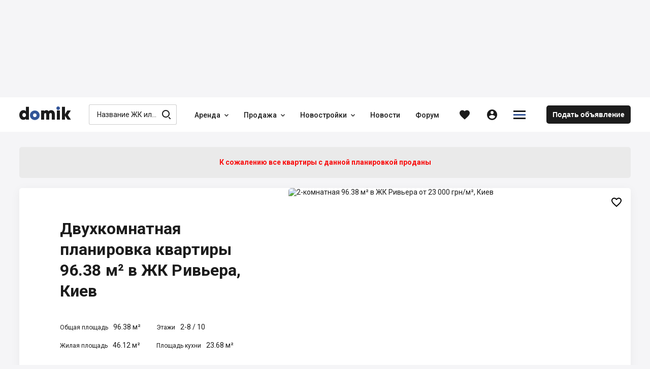

--- FILE ---
content_type: text/html; charset=utf-8
request_url: https://domik.ua/novostroyki/zhk-rivera-kiev/2-komnatnaya-96.38m
body_size: 86633
content:
<!DOCTYPE html><html lang="ru" prefix="og: http://ogp.me/ns#" data-reactroot=""><head><title data-react-helmet="true">2-комнатная планировка квартиры 96.38 м² в ЖК Ривьера, Киев — Domik.ua</title><meta http-equiv="Content-type" content="text/html; charset=utf-8"/><meta name="viewport" content="width=device-width, minimal-ui, initial-scale=1, minimum-scale=1, maximum-scale=1 viewport-fit=cover"/><meta name="mobile-web-app-capable" content="yes"/><meta name="apple-mobile-web-app-capable" content="yes"/><meta name="format-detection" content="telephone=no"/><link data-react-helmet="true" rel="shortcut icon" type="image/x-icon" href="/assets/st-images/favicon-domik.ico"/><link data-react-helmet="true" rel="canonical" href="https://domik.ua/novostroyki/zhk-rivera-kiev/2-komnatnaya-96.38m"/><link data-react-helmet="true" rel="alternate" hrefLang="ru" href="https://domik.ua/novostroyki/zhk-rivera-kiev/2-komnatnaya-96.38m"/><link data-react-helmet="true" rel="alternate" hrefLang="uk" href="https://domik.ua/uk/novostroyki/zhk-rivyera-kiyiv/2-kimnatna-96.38m"/><link data-parent-chunk="project" rel="prefetch" as="style" href="/assets/content-objects.1412.css"/><link data-parent-chunk="project" rel="prefetch" as="style" href="/assets/content-object.1412.css"/><link data-parent-chunk="project" rel="prefetch" as="style" href="/assets/content-news.1412.css"/><link data-parent-chunk="project" rel="prefetch" as="style" href="/assets/content-contacts.1412.css"/><link data-chunk="body-managementToolbar" rel="preload" as="style" href="/assets/body-managementToolbar.1412.css"/><link data-chunk="block-developers" rel="preload" as="style" href="/assets/block-developers.1412.css"/><link data-chunk="block-userAdvert-topicView" rel="preload" as="style" href="/assets/block-userAdvert-topicView.1412.css"/><link data-chunk="block-userAdvert-topicView" rel="preload" as="style" href="/assets/block-developers~block-userAdvert-topicView.1412.css"/><link data-chunk="block-userAdvert-topicView" rel="preload" as="style" href="/assets/5.1412.css"/><link data-chunk="content-object" rel="preload" as="style" href="/assets/content-object.1412.css"/><link data-chunk="project" rel="preload" as="style" href="/assets/project.1412.css"/><link data-chunk="input-autocomplete" rel="preload" as="style" href="/assets/input-autocomplete.1412.css"/><link data-chunk="body" rel="preload" as="style" href="/assets/body.1412.css"/><link data-chunk="main" rel="preload" as="style" href="/assets/main.1412.css"/><link data-chunk="main" rel="preload" as="script" href="/assets/main.1412.js"/><link data-chunk="body" rel="preload" as="script" href="/assets/chunk.0.1412.js"/><link data-chunk="body" rel="preload" as="script" href="/assets/chunk.2.1412.js"/><link data-chunk="body" rel="preload" as="script" href="/assets/chunk.1.1412.js"/><link data-chunk="body" rel="preload" as="script" href="/assets/chunk.3.1412.js"/><link data-chunk="body" rel="preload" as="script" href="/assets/chunk.34.1412.js"/><link data-chunk="input-autocomplete" rel="preload" as="script" href="/assets/chunk.49.1412.js"/><link data-chunk="project" rel="preload" as="script" href="/assets/chunk.68.1412.js"/><link data-chunk="content-object" rel="preload" as="script" href="/assets/chunk.43.1412.js"/><link data-chunk="block-userAdvert-topicView" rel="preload" as="script" href="/assets/chunk.5.1412.js"/><link data-chunk="block-userAdvert-topicView" rel="preload" as="script" href="/assets/chunk.14.1412.js"/><link data-chunk="block-userAdvert-topicView" rel="preload" as="script" href="/assets/chunk.33.1412.js"/><link data-chunk="block-developers" rel="preload" as="script" href="/assets/chunk.27.1412.js"/><link data-chunk="body-loginModal" rel="preload" as="script" href="/assets/chunk.35.1412.js"/><link data-chunk="body-managementToolbar" rel="preload" as="script" href="/assets/chunk.36.1412.js"/><link data-parent-chunk="project" rel="prefetch" as="script" href="/assets/chunk.41.1412.js"/><link data-parent-chunk="project" rel="prefetch" as="script" href="/assets/chunk.42.1412.js"/><link data-parent-chunk="project" rel="prefetch" as="script" href="/assets/chunk.43.1412.js"/><link data-parent-chunk="project" rel="prefetch" as="script" href="/assets/chunk.44.1412.js"/><meta data-react-helmet="true" property="og:site_name" content="Domik.ua - недвижимость"/><meta data-react-helmet="true" property="og:type" content="website"/><meta data-react-helmet="true" property="og:url" content="https://domik.ua/novostroyki/zhk-rivera-kiev/2-komnatnaya-96.38m"/><meta data-react-helmet="true" property="og:title" content="2-комнатная планировка квартиры 96.38 м² в ЖК Ривьера, Киев — Domik.ua"/><meta data-react-helmet="true" name="description" content="Планировка двухкомнатной квартиры 96.38 м² в жилом комплексе Ривьера. Цена 23 000 грн/м² от застройщика"/><meta data-react-helmet="true" property="og:description" content="Планировка двухкомнатной квартиры 96.38 м² в жилом комплексе Ривьера. Цена 23 000 грн/м² от застройщика"/><meta data-react-helmet="true" property="og:image" content="https://domik.ua/images/thumb/full/00005d19bb39610a8883.jpg"/><style id="baseFont">html {font-size: 62.5%;}</style><link data-chunk="main" rel="stylesheet" href="/assets/main.1412.css"/><link data-chunk="body" rel="stylesheet" href="/assets/body.1412.css"/><link data-chunk="input-autocomplete" rel="stylesheet" href="/assets/input-autocomplete.1412.css"/><link data-chunk="project" rel="stylesheet" href="/assets/project.1412.css"/><link data-chunk="content-object" rel="stylesheet" href="/assets/content-object.1412.css"/><link data-chunk="block-userAdvert-topicView" rel="stylesheet" href="/assets/5.1412.css"/><link data-chunk="block-userAdvert-topicView" rel="stylesheet" href="/assets/block-developers~block-userAdvert-topicView.1412.css"/><link data-chunk="block-userAdvert-topicView" rel="stylesheet" href="/assets/block-userAdvert-topicView.1412.css"/><link data-chunk="block-developers" rel="stylesheet" href="/assets/block-developers.1412.css"/><link data-chunk="body-managementToolbar" rel="stylesheet" href="/assets/body-managementToolbar.1412.css"/><script async="" src="https://www.googletagmanager.com/gtag/js?id=UA-9667809-1"></script><script>window.dataLayer = window.dataLayer || []; function gtag(){dataLayer.push(arguments);} gtag('js', new Date()); gtag('config', 'UA-9667809-1'); </script><script>!function(f,b,e,v,n,t,s){if(f.fbq)return;n=f.fbq=function(){n.callMethod?n.callMethod.apply(n,arguments):n.queue.push(arguments)};if(!f._fbq)f._fbq=n;n.push=n;n.loaded=!0;n.version='2.0';n.queue=[];t=b.createElement(e);t.async=!0;t.src=v;s=b.getElementsByTagName(e)[0];s.parentNode.insertBefore(t,s)}(window, document,'script','https://connect.facebook.net/en_US/fbevents.js');fbq('init', '1221554824691631');fbq('track', 'PageView');</script><script id="__appConfig" data-json="{&quot;APP_ENV&quot;:&quot;production&quot;,&quot;API_URL&quot;:&quot;http://cache:8080/service&quot;,&quot;API_URL_FRONT&quot;:&quot;/service&quot;,&quot;FONT_SIZE&quot;:&quot;62.5&quot;,&quot;BASE_SENTRY_URL&quot;:&quot;https://sentry.domik.ua&quot;,&quot;SENTRY_POINT&quot;:&quot;https://fd0824754cbe4b5799a8a7461640611c@sentry.domik.ua/3&quot;,&quot;PROTO_DOMIK&quot;:&quot;https&quot;,&quot;PROTO_BACKOFFICE&quot;:&quot;https&quot;,&quot;PROTO_FORUM&quot;:&quot;https&quot;,&quot;PROTO_BILD&quot;:&quot;https&quot;,&quot;PROTO_BILDCONTROL&quot;:&quot;https&quot;,&quot;PROTO_A2&quot;:&quot;https&quot;,&quot;PROTO_SANDBOX&quot;:&quot;https&quot;,&quot;PROTO_OLDDOMIK&quot;:&quot;https&quot;,&quot;DOMAIN_DOMIK&quot;:&quot;domik.ua&quot;,&quot;DOMAIN_BACKOFFICE&quot;:&quot;office-domik12.domik.ua&quot;,&quot;DOMAIN_FORUM&quot;:&quot;forum.domik.ua&quot;,&quot;DOMAIN_BILD&quot;:&quot;bild.ua&quot;,&quot;DOMAIN_BILDCONTROL&quot;:&quot;bildcontrol.ua&quot;,&quot;DOMAIN_A2&quot;:&quot;a2.kiev.ua&quot;,&quot;DOMAIN_SANDBOX&quot;:&quot;stage-sandbox.domik.ua&quot;,&quot;DOMAIN_WEBSOCKET&quot;:&quot;wss://stage-ws.domik.ua&quot;,&quot;DOMAIN_OLDDOMIK&quot;:&quot;tmp-domik12.domik.ua&quot;,&quot;REDIS_HOST&quot;:&quot;127.0.0.1&quot;,&quot;REDIS_PORT&quot;:&quot;6379&quot;,&quot;GOOGLE_MAPS_API_KEY&quot;:&quot;AIzaSyB40Lr_x52G72mBHPQVI7hFZCfRkc82dJ8&quot;,&quot;VISICOM_MAPS_KEY&quot;:&quot;54cdfc912fe16798ed25048bee57411d&quot;,&quot;GOOGLE_RECAPTCHA&quot;:&quot;6LfAd70UAAAAAGZvGuD1bNlXfUkfbFH488fTLc4p&quot;,&quot;OAUTH_FACEBOOK&quot;:&quot;/service/socialAuth/login/facebook&quot;,&quot;OAUTH_GOOGLE&quot;:&quot;/service/socialAuth/login/google&quot;,&quot;OAUTH_TWITTER&quot;:&quot;/service/socialAuth/login/twitter&quot;,&quot;OAUTH_INSTAGRAM&quot;:&quot;/service/socialAuth/login/instagram&quot;,&quot;OAUTH_LINKEDIN&quot;:&quot;/service/socialAuth/login/linkedin&quot;,&quot;OAUTH_PINTEREST&quot;:&quot;/service/socialAuth/login/pinterest&quot;,&quot;FACEBOOK_DOMIK_APP_ID&quot;:&quot;390363894998071&quot;,&quot;FACEBOOK_BILD_APP_ID&quot;:&quot;390363894998071&quot;}">window._appConfig = JSON.parse(document.getElementById('__appConfig').getAttribute('data-json'))</script></head><body><noscript><img height="1" width="1" style="display:none" src="https://www.facebook.com/tr?id=1221554824691631&ev=PageView&noscript=1" alt="" /></noscript><div id="content"><div><div class="row row_no_max_w row_all_column body body_pageFill"><div class="col col_all_column col_all_flex body__content"><div style="display:contents"></div><div class="row row_no_max_w row_h_full row_all_column"><div class="col col_all_column col_all_flex body__mainContainer"><div class="body__headerContainer"><div class="bannerHeader"></div><header class="header body__header"><div class="container header__content"><div class="header__body"><div class="headerContent"><div class="logoHeader" data-test="linkBuilder"><a class="link logoHeader__link" href="/" title="domik.ua"><span class="logoHeader__linkContent"><span class="icon icon_logoDomik logoHeader__icon logoHeader__icon_logo"><span class="p_0"></span><span class="p_1"></span><span class="p_2"></span></span></span></a></div><div class="searchInput searchInput_menu headerContent__search"><div class="searchInput__form"><span class="icon icon_searchBild searchInput__icon searchInput__icon_search"></span><div class="input searchInput__input"><div class="input__inputWrapper"><div class="input__inputContainer" data-test="inputContainer"><input type="text" data-test="autocomplete_input" class="input__input" value="" placeholder="Название ЖК или Застройщика" autoComplete="off"/><span class="input__bottomLine"></span></div></div></div></div></div><nav class="menu headerContent__menu"><ul class="menu__content"><li class="menu__item"><div class="dropdown dropdown_wAuto menu__dd" data-dropdown-loading="true"><button type="button" class="btn dropdown__btn menu__btn menu__btn_dd" title="Аренда"><span class="btn__content dropdown__btnContent" data-test="iconCityButton"><span class="btn__text dropdown__text" data-test="textSecondShowButton">Аренда</span><span class="icon icon_carretBild btn__icon btn__icon_second dropdown__icon dropdown__icon_second"></span></span></button><div class="dropdown__loading"><div class="loader loader_gray dropdown__loader"><div class="loader__list"><span class="loader__ball_1"></span><span class="loader__ball_2"></span><span class="loader__ball_3"></span></div></div></div></div></li><li class="menu__item"><div class="dropdown dropdown_wAuto menu__dd" data-dropdown-loading="true"><button type="button" class="btn dropdown__btn menu__btn menu__btn_dd" title="Продажа"><span class="btn__content dropdown__btnContent" data-test="iconCityButton"><span class="btn__text dropdown__text" data-test="textSecondShowButton">Продажа</span><span class="icon icon_carretBild btn__icon btn__icon_second dropdown__icon dropdown__icon_second"></span></span></button><div class="dropdown__loading"><div class="loader loader_gray dropdown__loader"><div class="loader__list"><span class="loader__ball_1"></span><span class="loader__ball_2"></span><span class="loader__ball_3"></span></div></div></div></div></li><li class="menu__item"><div class="dropdown dropdown_wAuto menu__dd" data-dropdown-loading="true"><button type="button" class="btn dropdown__btn menu__btn menu__btn_dd" title="Новостройки"><span class="btn__content dropdown__btnContent" data-test="iconCityButton"><span class="btn__text dropdown__text" data-test="textSecondShowButton">Новостройки</span><span class="icon icon_carretBild btn__icon btn__icon_second dropdown__icon dropdown__icon_second"></span></span></button><div class="dropdown__loading"><div class="loader loader_gray dropdown__loader"><div class="loader__list"><span class="loader__ball_1"></span><span class="loader__ball_2"></span><span class="loader__ball_3"></span></div></div></div></div></li><li class="menu__item"><a class="link menu__link" href="/novosti"><span class="menu__linkContent"><span class="menu__text" data-test="text">Новости</span></span><span class="menu__itemLine"></span></a></li><li class="menu__item"><a class="link menu__link" href="//forum.domik.ua/"><span class="menu__linkContent"><span class="menu__text" data-test="text">Форум</span></span><span class="menu__itemLine"></span></a></li></ul></nav><div class="headerContent__btn headerContent__btn_search headerContent__btn_accordion headerContent__btn_dummy btn"><span class="headerContent__btnContent btn__content"><span class="icon icon_searchBild headerContent__icon headerContent__icon_search"></span></span></div><div class="favorites"><a class="link favorites__btn favorites__btn_favorites" href="/profile/favorites/domik"><span class="favorites__btnContent" title="Избранное"><span class="icon icon_favorites favorites__icon"></span></span></a></div><div class="headerContent__account headerContent__account_dummy account"><div class="account__btn account__btn_account btn"><span class="account__btnContent btn__content"><span class="icon icon_personCircle account__icon"></span></span></div></div><div class="dropdown dropdown_wAuto hamburger headerContent__hamburger" data-dropdown-loading="true"><button type="button" class="btn btn_iconOnly dropdown__btn hamburger__btn hamburger__btn_hamburger"><span class="btn__content dropdown__btnContent" data-test="iconCityButton"><span class="icon icon_menuDomik btn__icon dropdown__icon"><span class="p_0"></span><span class="p_1"></span><span class="p_2"></span></span></span></button><div class="dropdown__loading"><div class="loader loader_gray dropdown__loader"><div class="loader__list"><span class="loader__ball_1"></span><span class="loader__ball_2"></span><span class="loader__ball_3"></span></div></div></div></div><a class="link headerContent__link headerContent__link_addObject" href="/profile/object-add"><span class="headerContent__linkContent"><span class="headerContent__text">Подать объявление</span></span></a><div style="display:contents"></div></div></div></div></header></div><div class="container container_body body__main"><div class="container container_body project__pageContent"><div class="project__toBack"></div><div class="project__tabContainer project__tabContainer_main project__tabContainer_sticky"><div class="tabJSControl project__tab"><div class="tabJSControl__container" data-test="container"><div class="dragScroll tabJSControl__draggable"><ul class="tabJSControl__tabs"><li class="tabJSControl__tab" data-test="tab"><a class="link tabJSButton tabJSControl__tabElement" href="/novostroyki/zhk-rivera-kiev" title="О комплексе"><span class="tabJSButton__content"><span class="tabJSButton__text"><span>О комплексе</span></span></span></a><span class="tabJSControl__line"></span></li><li class="tabJSControl__tab" data-test="tab"><a class="link tabJSButton tabJSButton_active tabJSControl__tabElement" href="/novostroyki/zhk-rivera-kiev/planirovki-kvartir" title="Планировки"><span class="tabJSButton__content"><span class="tabJSButton__text"><span>Планировки</span></span></span></a><span class="tabJSControl__line"></span></li><li class="tabJSControl__tab" data-test="tab"><a class="link tabJSButton tabJSControl__tabElement" href="/novostroyki/zhk-rivera-kiev/nezhilye" title="Нежилые"><span class="tabJSButton__content"><span class="tabJSButton__text"><span>Нежилые</span></span></span></a><span class="tabJSControl__line"></span></li></ul><div></div></div></div></div></div><div style="display:contents"></div><div class="row project__row project__row_imgBefore project__row_plan"><div class="col col_all_flex col_all_align_i_center col_all_justify_c_center"><div class="project__priceMain"><div class="project__item project__item_price"><div class="project__price"><span class="project__text project__text_sold">К сожалению все квартиры c данной планировкой проданы</span></div></div></div></div></div><div class="project__infoPlan"><div class="project__items"><div class="project__item project__item_img"><div class="project__img project__img_plan"><div class="slickSlider regular slider project__imgPic"><div class="slickSlider__groupContainer"><div class="slickSlider__group" style="width:100%"><div class="slickSlider__slide slickSlider__slide_active"><div class="slickSlider__slideContent"><div class="image"><img class="image__imgImage image__imgImage_toFull" src="/images/orig/full/00005d19bb39610a8883" srcSet="/images/orig/full/00005d19bb39610a8883 2048w 3x, /images/orig/full/00005d19bb39610a8883 1024w 2x, /images/thumb/full/00005d19bb39610a8883.jpg 800w 1x" sizes="(max-width: 1250px) 100vw, 900px" alt="2-комнатная 96.38 м² в ЖК Ривьера от 23 000 грн/м², Киев" title="2-комнатная 96.38 м² в ЖК Ривьера от 23 000 грн/м², Киев" loading="lazy" decoding="async"/></div><script type="application/ld+json">{"@context":"https://schema.org","@type":"ImageObject","name":"2-комнатная 96.38 м² в ЖК Ривьера от 23 000 грн/м², Киев","description":"2-комнатная 96.38 м² в ЖК Ривьера от 23 000 грн/м², Киев","contentLocation":"Киев","contentUrl":"https://domik.ua/images/thumb/full/00005d19bb39610a8883"}</script></div></div></div></div></div></div></div><div class="project__item project__item_imgRest"><div class="project__item project__item_title"><div class="project__text"><h1>Двухкомнатная планировка квартиры 96.38 м² в ЖК Ривьера, Киев</h1></div></div><div class="project__item project__item_properties"><div class="project__item project__item_areaAll"><span class="project__text project__text_label">Общая площадь</span><span class="project__text project__text_info">96.38 м²</span></div><div class="project__item project__item_storeys"><span class="project__text project__text_label">Этажи</span><span class="project__text project__text_info">2-8<!-- --> / <!-- -->10</span></div><div class="project__item project__item_areaLiv"><span class="project__text project__text_label">Жилая площадь</span><span class="project__text project__text_info">46.12 м²</span></div><div class="project__item project__item_areaKit"><span class="project__text project__text_label">Площадь кухни</span><span class="project__text project__text_info">23.68 м²</span></div></div><div class="row row_all_auto project__item project__item_price"><div class="col col_all_auto project__col project__col_price"><span class="project__text project__text_price">2.22 млн Грн</span><script type="application/ld+json">{"@context":"https://schema.org","@type":"Offer","price":2216740,"priceCurrency":"UAH","availability":"https://schema.org/SoldOut"}</script></div><div class="col col_all_auto project__col project__col_pricePer"><span class="project__text project__text_pricePer">/ 23 000 грн/м²</span></div></div><div class="project__item project__item_btns"><a class="link hideTelephone hideTelephone_opened hideTelephone_telBild project__link project__link_tel" rel="nofollow" href="tel:+380443381717" title="+380 (44) 338 17 17"><span class="hideTelephone__btnContent"><span class="icon icon_phoneCalls project__icon project__icon_phoneCalls"></span><span class="hideTelephone__text hideTelephone__text_tel">+380 (44) 338 17 17</span><span class="hideTelephone__text hideTelephone__text_instead">Позвонить</span></span></a><div class="dropdown project__developerDD" data-dropdown-loading="true"><button type="button" class="btn dropdown__btn project__btn project__btn_dd" title="Отдел продаж"><span class="btn__content dropdown__btnContent" data-test="iconCityButton"><span class="btn__text dropdown__text" data-test="textSecondShowButton">Отдел продаж</span></span></button><div class="dropdown__content dropDownList__contentContainer"><div class="dropDownList__content"><button type="button" class="btn btn_inListDD btnModal project__btn project__btn_inListDD" title="Позвонить"><span class="btn__content btnModal__btnContent" data-test="iconCityButton"><span class="btn__text btnModal__text" data-test="textSecondShowButton">Позвонить</span></span></button></div></div><div class="dropdown__loading"><div class="loader loader_gray dropdown__loader"><div class="loader__list"><span class="loader__ball_1"></span><span class="loader__ball_2"></span><span class="loader__ball_3"></span></div></div></div></div></div></div></div><div class="interactive project__favorite"><div class="interactive clubBlock__btn clubBlock__btn_favorites"><button type="button" class="btn btn_favorites" title="Добавить в избранное"><span class="btn__content" data-test="iconCityButton"><span class="icon icon_favoritesBorder btn__icon"></span></span></button><div class="interactive__element interactive__element_favorites"><span class="icon icon_favorites interactive__icon"></span></div></div><div class="interactive__element interactive__element_favorites"><span class="icon icon_favorites interactive__icon"></span></div></div></div><div style="display:contents"><div class="row project__rowTopic"><div class="col"><div class="project__text project__text_h2"><h2>Другие 2-комнатные планировки, ЖК Ривьера</h2></div></div><div class="col col_all_auto"><div class="project__btnsView"><button type="button" class="btn project__btn project__btn_view" title="Вид списком"><span class="btn__content project__btnContent" data-test="iconCityButton"><span class="icon icon_viewListBild btn__icon project__icon"></span></span></button><button type="button" class="btn project__btn project__btn_view project__btn_active" title="Вид плиткой"><span class="btn__content project__btnContent" data-test="iconCityButton"><span class="icon icon_viewTileBild btn__icon project__icon"></span></span></button></div></div></div><div class="project__paginator project__paginator_tile"><div class="viewTile viewTile_domik viewTile_plans viewTile_sold" data-test="viewTileBild"><a class="link viewTile__link viewTile__link_fill" href="/novostroyki/zhk-rivera-kiev/2-komnatnaya-95.5m"><span></span></a><div class="viewTile__imgContainer" data-test="imgResultContainer"><div class="viewTile__img"><div class="thumb viewTile__imgPic"><img class="thumb__imgThumb" srcSet="/images/thumb/micro/0000610bb3e7333a3d8c.jpg 400w 1x, /images/thumb/full/0000610bb3e7333a3d8c.jpg 800w 2x" sizes="(max-width: 767px) 700px, (max-width: 1250px) 400px, 250px" src="/images/thumb/micro/0000610bb3e7333a3d8c.jpg" loading="lazy" decoding="async" alt="2-комнатная 95.5 м² в ЖК Ривьера от застройщика, Киев"/></div><script type="application/ld+json">{"@context":"https://schema.org","@type":"ImageObject","name":"2-комнатная 95.5 м² в ЖК Ривьера от застройщика, Киев","description":"2-комнатная 95.5 м² в ЖК Ривьера от застройщика, Киев","contentLocation":"Киев","contentUrl":"https://domik.ua/images/thumb/full/0000610bb3e7333a3d8c"}</script><div class="viewTile__iconsContainer"></div></div></div><div class="viewTile__dataContainer"><div class="viewTile__data"><div class="viewTile__dataMain"><div class="row viewTile__description viewTile__description_area"><div class="col"><span class="viewTile__text viewTile__text_description viewTile__text_top viewTile__text_sold">Цена:</span></div><div class="col col_all_auto"><span class="viewTile__text viewTile__text_description viewTile__text_sold">II квартал 2017</span></div></div><a class="link viewTile__link viewTile__link_price" target="_blank" href="/novostroyki/zhk-rivera-kiev/2-komnatnaya-95.5m" title="от застройщика"><span class="viewTile__linkContent"><span class="viewTile__text viewTile__text_price viewTile__text_sold">продано</span><span class="viewTile__text viewTile__text_top viewTile__text_sold">95.5 м²</span></span><script type="application/ld+json">{"@context":"https://schema.org","@type":"Offer","price":"от застройщика","priceCurrency":"UAH","availability":"https://schema.org/SoldOut"}</script></a><div class="row viewTile__description viewTile__description_floor"><div class="col col_all_flex viewTile__col viewTile__col_storey"><span class="viewTile__text viewTile__text_description">Этаж 6 / 10</span></div><div class="col col_all_auto viewTile__col viewTile__col_favorite"><div class="interactive viewTile__favorite"><div class="interactive clubBlock__btn clubBlock__btn_favorites"><button type="button" class="btn btn_favorites" title="Добавить в избранное"><span class="btn__content" data-test="iconCityButton"><span class="icon icon_favoritesBorder btn__icon"></span></span></button><div class="interactive__element interactive__element_favorites"><span class="icon icon_favorites interactive__icon"></span></div></div><div class="interactive__element interactive__element_favorites"><span class="icon icon_favorites interactive__icon"></span></div></div></div></div><script type="application/ld+json">{"@context":"https://schema.org","@type":"Apartment","name":"2-комнатная","url":"https://domik.ua/novostroyki/zhk-rivera-kiev/2-komnatnaya-95.5m","image":"https://domik.ua/images/thumb/full/0000610bb3e7333a3d8c","numberOfRooms":{"@type":"QuantitativeValue","value":"2","unitCode":"ROM"},"floorSize":{"@type":"QuantitativeValue","value":95.5,"unitCode":"MTK"}}</script></div></div></div></div><div class="viewTile viewTile_domik viewTile_plans viewTile_sold" data-test="viewTileBild"><a class="link viewTile__link viewTile__link_fill" href="/novostroyki/zhk-rivera-kiev/2-komnatnaya-56.47m"><span></span></a><div class="viewTile__imgContainer" data-test="imgResultContainer"><div class="viewTile__img"><div class="thumb viewTile__imgPic"><img class="thumb__imgThumb" srcSet="/images/thumb/micro/00005d19bdb10dadee7c.jpg 400w 1x, /images/thumb/full/00005d19bdb10dadee7c.jpg 800w 2x" sizes="(max-width: 767px) 700px, (max-width: 1250px) 400px, 250px" src="/images/thumb/micro/00005d19bdb10dadee7c.jpg" loading="lazy" decoding="async" alt="2-комнатная 56.47 м² в ЖК Ривьера от 24 000 грн/м², Киев"/></div><script type="application/ld+json">{"@context":"https://schema.org","@type":"ImageObject","name":"2-комнатная 56.47 м² в ЖК Ривьера от 24 000 грн/м², Киев","description":"2-комнатная 56.47 м² в ЖК Ривьера от 24 000 грн/м², Киев","contentLocation":"Киев","contentUrl":"https://domik.ua/images/thumb/full/00005d19bdb10dadee7c"}</script><div class="viewTile__iconsContainer"></div></div></div><div class="viewTile__dataContainer"><div class="viewTile__data"><div class="viewTile__dataMain"><div class="row viewTile__description viewTile__description_area"><div class="col"><span class="viewTile__text viewTile__text_description viewTile__text_top viewTile__text_sold">Цена:</span></div><div class="col col_all_auto"><span class="viewTile__text viewTile__text_description viewTile__text_sold">II квартал 2017</span></div></div><a class="link viewTile__link viewTile__link_price" target="_blank" href="/novostroyki/zhk-rivera-kiev/2-komnatnaya-56.47m" title="1.36 млн грн за 56.47 м²"><span class="viewTile__linkContent"><span class="viewTile__text viewTile__text_price viewTile__text_sold">продано</span><span class="viewTile__text viewTile__text_top viewTile__text_sold">56.47 м²</span></span><script type="application/ld+json">{"@context":"https://schema.org","@type":"Offer","price":1355280,"priceCurrency":"UAH","availability":"https://schema.org/SoldOut"}</script></a><div class="row viewTile__description viewTile__description_floor"><div class="col col_all_flex viewTile__col viewTile__col_storey"><span class="viewTile__text viewTile__text_description">Этаж 2-8 / 10</span></div><div class="col col_all_auto viewTile__col viewTile__col_favorite"><div class="interactive viewTile__favorite"><div class="interactive clubBlock__btn clubBlock__btn_favorites"><button type="button" class="btn btn_favorites" title="Добавить в избранное"><span class="btn__content" data-test="iconCityButton"><span class="icon icon_favoritesBorder btn__icon"></span></span></button><div class="interactive__element interactive__element_favorites"><span class="icon icon_favorites interactive__icon"></span></div></div><div class="interactive__element interactive__element_favorites"><span class="icon icon_favorites interactive__icon"></span></div></div></div></div><script type="application/ld+json">{"@context":"https://schema.org","@type":"Apartment","name":"2-комнатная","url":"https://domik.ua/novostroyki/zhk-rivera-kiev/2-komnatnaya-56.47m","image":"https://domik.ua/images/thumb/full/00005d19bdb10dadee7c","numberOfRooms":{"@type":"QuantitativeValue","value":"2","unitCode":"ROM"},"floorSize":{"@type":"QuantitativeValue","value":56.47,"unitCode":"MTK"}}</script></div></div></div></div><div class="viewTile viewTile_domik viewTile_plans viewTile_sold" data-test="viewTileBild"><a class="link viewTile__link viewTile__link_fill" href="/novostroyki/zhk-rivera-kiev/2-komnatnaya-57.02m"><span></span></a><div class="viewTile__imgContainer" data-test="imgResultContainer"><div class="viewTile__img"><div class="thumb viewTile__imgPic"><img class="thumb__imgThumb" srcSet="/images/thumb/micro/00005d19bc375f6cc859.jpg 400w 1x, /images/thumb/full/00005d19bc375f6cc859.jpg 800w 2x" sizes="(max-width: 767px) 700px, (max-width: 1250px) 400px, 250px" src="/images/thumb/micro/00005d19bc375f6cc859.jpg" loading="lazy" decoding="async" alt="2-комнатная 57.02 м² в ЖК Ривьера от 24 000 грн/м², Киев"/></div><script type="application/ld+json">{"@context":"https://schema.org","@type":"ImageObject","name":"2-комнатная 57.02 м² в ЖК Ривьера от 24 000 грн/м², Киев","description":"2-комнатная 57.02 м² в ЖК Ривьера от 24 000 грн/м², Киев","contentLocation":"Киев","contentUrl":"https://domik.ua/images/thumb/full/00005d19bc375f6cc859"}</script><div class="viewTile__iconsContainer"></div></div></div><div class="viewTile__dataContainer"><div class="viewTile__data"><div class="viewTile__dataMain"><div class="row viewTile__description viewTile__description_area"><div class="col"><span class="viewTile__text viewTile__text_description viewTile__text_top viewTile__text_sold">Цена:</span></div><div class="col col_all_auto"><span class="viewTile__text viewTile__text_description viewTile__text_sold">II квартал 2017</span></div></div><a class="link viewTile__link viewTile__link_price" target="_blank" href="/novostroyki/zhk-rivera-kiev/2-komnatnaya-57.02m" title="1.37 млн грн за 57.02 м²"><span class="viewTile__linkContent"><span class="viewTile__text viewTile__text_price viewTile__text_sold">продано</span><span class="viewTile__text viewTile__text_top viewTile__text_sold">57.02 м²</span></span><script type="application/ld+json">{"@context":"https://schema.org","@type":"Offer","price":1368480,"priceCurrency":"UAH","availability":"https://schema.org/SoldOut"}</script></a><div class="row viewTile__description viewTile__description_floor"><div class="col col_all_flex viewTile__col viewTile__col_storey"><span class="viewTile__text viewTile__text_description">Этаж 2-8 / 10</span></div><div class="col col_all_auto viewTile__col viewTile__col_favorite"><div class="interactive viewTile__favorite"><div class="interactive clubBlock__btn clubBlock__btn_favorites"><button type="button" class="btn btn_favorites" title="Добавить в избранное"><span class="btn__content" data-test="iconCityButton"><span class="icon icon_favoritesBorder btn__icon"></span></span></button><div class="interactive__element interactive__element_favorites"><span class="icon icon_favorites interactive__icon"></span></div></div><div class="interactive__element interactive__element_favorites"><span class="icon icon_favorites interactive__icon"></span></div></div></div></div><script type="application/ld+json">{"@context":"https://schema.org","@type":"Apartment","name":"2-комнатная","url":"https://domik.ua/novostroyki/zhk-rivera-kiev/2-komnatnaya-57.02m","image":"https://domik.ua/images/thumb/full/00005d19bc375f6cc859","numberOfRooms":{"@type":"QuantitativeValue","value":"2","unitCode":"ROM"},"floorSize":{"@type":"QuantitativeValue","value":57.02,"unitCode":"MTK"}}</script></div></div></div></div><div class="viewTile viewTile_domik viewTile_plans viewTile_sold" data-test="viewTileBild"><a class="link viewTile__link viewTile__link_fill" href="/novostroyki/zhk-rivera-kiev/2-komnatnaya-58.64m"><span></span></a><div class="viewTile__imgContainer" data-test="imgResultContainer"><div class="viewTile__img"><div class="thumb viewTile__imgPic"><img class="thumb__imgThumb" srcSet="/images/thumb/micro/00005d19b8be1eac1b79.jpg 400w 1x, /images/thumb/full/00005d19b8be1eac1b79.jpg 800w 2x" sizes="(max-width: 767px) 700px, (max-width: 1250px) 400px, 250px" src="/images/thumb/micro/00005d19b8be1eac1b79.jpg" loading="lazy" decoding="async" alt="2-комнатная 58.64 м² в ЖК Ривьера от 23 000 грн/м², Киев"/></div><script type="application/ld+json">{"@context":"https://schema.org","@type":"ImageObject","name":"2-комнатная 58.64 м² в ЖК Ривьера от 23 000 грн/м², Киев","description":"2-комнатная 58.64 м² в ЖК Ривьера от 23 000 грн/м², Киев","contentLocation":"Киев","contentUrl":"https://domik.ua/images/thumb/full/00005d19b8be1eac1b79"}</script><div class="viewTile__iconsContainer"></div></div></div><div class="viewTile__dataContainer"><div class="viewTile__data"><div class="viewTile__dataMain"><div class="row viewTile__description viewTile__description_area"><div class="col"><span class="viewTile__text viewTile__text_description viewTile__text_top viewTile__text_sold">Цена:</span></div><div class="col col_all_auto"><span class="viewTile__text viewTile__text_description viewTile__text_sold">II квартал 2017</span></div></div><a class="link viewTile__link viewTile__link_price" target="_blank" href="/novostroyki/zhk-rivera-kiev/2-komnatnaya-58.64m" title="1.35 млн грн за 58.64 м²"><span class="viewTile__linkContent"><span class="viewTile__text viewTile__text_price viewTile__text_sold">продано</span><span class="viewTile__text viewTile__text_top viewTile__text_sold">58.64 м²</span></span><script type="application/ld+json">{"@context":"https://schema.org","@type":"Offer","price":1348720,"priceCurrency":"UAH","availability":"https://schema.org/SoldOut"}</script></a><div class="row viewTile__description viewTile__description_floor"><div class="col col_all_flex viewTile__col viewTile__col_storey"><span class="viewTile__text viewTile__text_description">Этаж 2-8 / 10</span></div><div class="col col_all_auto viewTile__col viewTile__col_favorite"><div class="interactive viewTile__favorite"><div class="interactive clubBlock__btn clubBlock__btn_favorites"><button type="button" class="btn btn_favorites" title="Добавить в избранное"><span class="btn__content" data-test="iconCityButton"><span class="icon icon_favoritesBorder btn__icon"></span></span></button><div class="interactive__element interactive__element_favorites"><span class="icon icon_favorites interactive__icon"></span></div></div><div class="interactive__element interactive__element_favorites"><span class="icon icon_favorites interactive__icon"></span></div></div></div></div><script type="application/ld+json">{"@context":"https://schema.org","@type":"Apartment","name":"2-комнатная","url":"https://domik.ua/novostroyki/zhk-rivera-kiev/2-komnatnaya-58.64m","image":"https://domik.ua/images/thumb/full/00005d19b8be1eac1b79","numberOfRooms":{"@type":"QuantitativeValue","value":"2","unitCode":"ROM"},"floorSize":{"@type":"QuantitativeValue","value":58.64,"unitCode":"MTK"}}</script></div></div></div></div><div class="viewTile viewTile_domik viewTile_plans viewTile_sold" data-test="viewTileBild"><a class="link viewTile__link viewTile__link_fill" href="/novostroyki/zhk-rivera-kiev/2-komnatnaya-61.46m"><span></span></a><div class="viewTile__imgContainer" data-test="imgResultContainer"><div class="viewTile__img"><div class="thumb viewTile__imgPic"><img class="thumb__imgThumb" srcSet="/images/thumb/micro/00005d19c01c61a47993.jpg 400w 1x, /images/thumb/full/00005d19c01c61a47993.jpg 800w 2x" sizes="(max-width: 767px) 700px, (max-width: 1250px) 400px, 250px" src="/images/thumb/micro/00005d19c01c61a47993.jpg" loading="lazy" decoding="async" alt="2-комнатная 61.46 м² в ЖК Ривьера от 23 000 грн/м², Киев"/></div><script type="application/ld+json">{"@context":"https://schema.org","@type":"ImageObject","name":"2-комнатная 61.46 м² в ЖК Ривьера от 23 000 грн/м², Киев","description":"2-комнатная 61.46 м² в ЖК Ривьера от 23 000 грн/м², Киев","contentLocation":"Киев","contentUrl":"https://domik.ua/images/thumb/full/00005d19c01c61a47993"}</script><div class="viewTile__iconsContainer"></div></div></div><div class="viewTile__dataContainer"><div class="viewTile__data"><div class="viewTile__dataMain"><div class="row viewTile__description viewTile__description_area"><div class="col"><span class="viewTile__text viewTile__text_description viewTile__text_top viewTile__text_sold">Цена:</span></div><div class="col col_all_auto"><span class="viewTile__text viewTile__text_description viewTile__text_sold">II квартал 2017</span></div></div><a class="link viewTile__link viewTile__link_price" target="_blank" href="/novostroyki/zhk-rivera-kiev/2-komnatnaya-61.46m" title="1.41 млн грн за 61.46 м²"><span class="viewTile__linkContent"><span class="viewTile__text viewTile__text_price viewTile__text_sold">продано</span><span class="viewTile__text viewTile__text_top viewTile__text_sold">61.46 м²</span></span><script type="application/ld+json">{"@context":"https://schema.org","@type":"Offer","price":1413580,"priceCurrency":"UAH","availability":"https://schema.org/SoldOut"}</script></a><div class="row viewTile__description viewTile__description_floor"><div class="col col_all_flex viewTile__col viewTile__col_storey"><span class="viewTile__text viewTile__text_description">Этаж 2-8 / 10</span></div><div class="col col_all_auto viewTile__col viewTile__col_favorite"><div class="interactive viewTile__favorite"><div class="interactive clubBlock__btn clubBlock__btn_favorites"><button type="button" class="btn btn_favorites" title="Добавить в избранное"><span class="btn__content" data-test="iconCityButton"><span class="icon icon_favoritesBorder btn__icon"></span></span></button><div class="interactive__element interactive__element_favorites"><span class="icon icon_favorites interactive__icon"></span></div></div><div class="interactive__element interactive__element_favorites"><span class="icon icon_favorites interactive__icon"></span></div></div></div></div><script type="application/ld+json">{"@context":"https://schema.org","@type":"Apartment","name":"2-комнатная","url":"https://domik.ua/novostroyki/zhk-rivera-kiev/2-komnatnaya-61.46m","image":"https://domik.ua/images/thumb/full/00005d19c01c61a47993","numberOfRooms":{"@type":"QuantitativeValue","value":"2","unitCode":"ROM"},"floorSize":{"@type":"QuantitativeValue","value":61.46,"unitCode":"MTK"}}</script></div></div></div></div><div class="viewTile viewTile_domik viewTile_plans viewTile_sold" data-test="viewTileBild"><a class="link viewTile__link viewTile__link_fill" href="/novostroyki/zhk-rivera-kiev/2-komnatnaya-62.06m"><span></span></a><div class="viewTile__imgContainer" data-test="imgResultContainer"><div class="viewTile__img"><div class="thumb viewTile__imgPic"><img class="thumb__imgThumb" srcSet="/images/thumb/micro/00005d19b85a32b2191f.jpg 400w 1x, /images/thumb/full/00005d19b85a32b2191f.jpg 800w 2x" sizes="(max-width: 767px) 700px, (max-width: 1250px) 400px, 250px" src="/images/thumb/micro/00005d19b85a32b2191f.jpg" loading="lazy" decoding="async" alt="2-комнатная 62.06 м² в ЖК Ривьера от 24 000 грн/м², Киев"/></div><script type="application/ld+json">{"@context":"https://schema.org","@type":"ImageObject","name":"2-комнатная 62.06 м² в ЖК Ривьера от 24 000 грн/м², Киев","description":"2-комнатная 62.06 м² в ЖК Ривьера от 24 000 грн/м², Киев","contentLocation":"Киев","contentUrl":"https://domik.ua/images/thumb/full/00005d19b85a32b2191f"}</script><div class="viewTile__iconsContainer"></div></div></div><div class="viewTile__dataContainer"><div class="viewTile__data"><div class="viewTile__dataMain"><div class="row viewTile__description viewTile__description_area"><div class="col"><span class="viewTile__text viewTile__text_description viewTile__text_top viewTile__text_sold">Цена:</span></div><div class="col col_all_auto"><span class="viewTile__text viewTile__text_description viewTile__text_sold">II квартал 2017</span></div></div><a class="link viewTile__link viewTile__link_price" target="_blank" href="/novostroyki/zhk-rivera-kiev/2-komnatnaya-62.06m" title="1.49 млн грн за 62.06 м²"><span class="viewTile__linkContent"><span class="viewTile__text viewTile__text_price viewTile__text_sold">продано</span><span class="viewTile__text viewTile__text_top viewTile__text_sold">62.06 м²</span></span><script type="application/ld+json">{"@context":"https://schema.org","@type":"Offer","price":1489440,"priceCurrency":"UAH","availability":"https://schema.org/SoldOut"}</script></a><div class="row viewTile__description viewTile__description_floor"><div class="col col_all_flex viewTile__col viewTile__col_storey"><span class="viewTile__text viewTile__text_description">Этаж 2-8 / 10</span></div><div class="col col_all_auto viewTile__col viewTile__col_favorite"><div class="interactive viewTile__favorite"><div class="interactive clubBlock__btn clubBlock__btn_favorites"><button type="button" class="btn btn_favorites" title="Добавить в избранное"><span class="btn__content" data-test="iconCityButton"><span class="icon icon_favoritesBorder btn__icon"></span></span></button><div class="interactive__element interactive__element_favorites"><span class="icon icon_favorites interactive__icon"></span></div></div><div class="interactive__element interactive__element_favorites"><span class="icon icon_favorites interactive__icon"></span></div></div></div></div><script type="application/ld+json">{"@context":"https://schema.org","@type":"Apartment","name":"2-комнатная","url":"https://domik.ua/novostroyki/zhk-rivera-kiev/2-komnatnaya-62.06m","image":"https://domik.ua/images/thumb/full/00005d19b85a32b2191f","numberOfRooms":{"@type":"QuantitativeValue","value":"2","unitCode":"ROM"},"floorSize":{"@type":"QuantitativeValue","value":62.06,"unitCode":"MTK"}}</script></div></div></div></div><div class="viewTile viewTile_domik viewTile_plans viewTile_sold" data-test="viewTileBild"><a class="link viewTile__link viewTile__link_fill" href="/novostroyki/zhk-rivera-kiev/2-komnatnaya-63.7m"><span></span></a><div class="viewTile__imgContainer" data-test="imgResultContainer"><div class="viewTile__img"><div class="thumb viewTile__imgPic"><img class="thumb__imgThumb" srcSet="/images/thumb/micro/00005d19c08b0530ea71.jpg 400w 1x, /images/thumb/full/00005d19c08b0530ea71.jpg 800w 2x" sizes="(max-width: 767px) 700px, (max-width: 1250px) 400px, 250px" src="/images/thumb/micro/00005d19c08b0530ea71.jpg" loading="lazy" decoding="async" alt="2-комнатная 63.7 м² в ЖК Ривьера от 23 000 грн/м², Киев"/></div><script type="application/ld+json">{"@context":"https://schema.org","@type":"ImageObject","name":"2-комнатная 63.7 м² в ЖК Ривьера от 23 000 грн/м², Киев","description":"2-комнатная 63.7 м² в ЖК Ривьера от 23 000 грн/м², Киев","contentLocation":"Киев","contentUrl":"https://domik.ua/images/thumb/full/00005d19c08b0530ea71"}</script><div class="viewTile__iconsContainer"></div></div></div><div class="viewTile__dataContainer"><div class="viewTile__data"><div class="viewTile__dataMain"><div class="row viewTile__description viewTile__description_area"><div class="col"><span class="viewTile__text viewTile__text_description viewTile__text_top viewTile__text_sold">Цена:</span></div><div class="col col_all_auto"><span class="viewTile__text viewTile__text_description viewTile__text_sold">II квартал 2017</span></div></div><a class="link viewTile__link viewTile__link_price" target="_blank" href="/novostroyki/zhk-rivera-kiev/2-komnatnaya-63.7m" title="1.47 млн грн за 63.7 м²"><span class="viewTile__linkContent"><span class="viewTile__text viewTile__text_price viewTile__text_sold">продано</span><span class="viewTile__text viewTile__text_top viewTile__text_sold">63.7 м²</span></span><script type="application/ld+json">{"@context":"https://schema.org","@type":"Offer","price":1465100,"priceCurrency":"UAH","availability":"https://schema.org/SoldOut"}</script></a><div class="row viewTile__description viewTile__description_floor"><div class="col col_all_flex viewTile__col viewTile__col_storey"><span class="viewTile__text viewTile__text_description">Этаж 2-8 / 10</span></div><div class="col col_all_auto viewTile__col viewTile__col_favorite"><div class="interactive viewTile__favorite"><div class="interactive clubBlock__btn clubBlock__btn_favorites"><button type="button" class="btn btn_favorites" title="Добавить в избранное"><span class="btn__content" data-test="iconCityButton"><span class="icon icon_favoritesBorder btn__icon"></span></span></button><div class="interactive__element interactive__element_favorites"><span class="icon icon_favorites interactive__icon"></span></div></div><div class="interactive__element interactive__element_favorites"><span class="icon icon_favorites interactive__icon"></span></div></div></div></div><script type="application/ld+json">{"@context":"https://schema.org","@type":"Apartment","name":"2-комнатная","url":"https://domik.ua/novostroyki/zhk-rivera-kiev/2-komnatnaya-63.7m","image":"https://domik.ua/images/thumb/full/00005d19c08b0530ea71","numberOfRooms":{"@type":"QuantitativeValue","value":"2","unitCode":"ROM"},"floorSize":{"@type":"QuantitativeValue","value":63.7,"unitCode":"MTK"}}</script></div></div></div></div><div class="viewTile viewTile_domik viewTile_plans viewTile_sold" data-test="viewTileBild"><a class="link viewTile__link viewTile__link_fill" href="/novostroyki/zhk-rivera-kiev/2-komnatnaya-66.69m"><span></span></a><div class="viewTile__imgContainer" data-test="imgResultContainer"><div class="viewTile__img"><div class="thumb viewTile__imgPic"><img class="thumb__imgThumb" srcSet="/images/thumb/micro/00005d19b6ce4b83036b.jpg 400w 1x, /images/thumb/full/00005d19b6ce4b83036b.jpg 800w 2x" sizes="(max-width: 767px) 700px, (max-width: 1250px) 400px, 250px" src="/images/thumb/micro/00005d19b6ce4b83036b.jpg" loading="lazy" decoding="async" alt="2-комнатная 66.69 м² в ЖК Ривьера от 24 000 грн/м², Киев"/></div><script type="application/ld+json">{"@context":"https://schema.org","@type":"ImageObject","name":"2-комнатная 66.69 м² в ЖК Ривьера от 24 000 грн/м², Киев","description":"2-комнатная 66.69 м² в ЖК Ривьера от 24 000 грн/м², Киев","contentLocation":"Киев","contentUrl":"https://domik.ua/images/thumb/full/00005d19b6ce4b83036b"}</script><div class="viewTile__iconsContainer"></div></div></div><div class="viewTile__dataContainer"><div class="viewTile__data"><div class="viewTile__dataMain"><div class="row viewTile__description viewTile__description_area"><div class="col"><span class="viewTile__text viewTile__text_description viewTile__text_top viewTile__text_sold">Цена:</span></div><div class="col col_all_auto"><span class="viewTile__text viewTile__text_description viewTile__text_sold">II квартал 2017</span></div></div><a class="link viewTile__link viewTile__link_price" target="_blank" href="/novostroyki/zhk-rivera-kiev/2-komnatnaya-66.69m" title="1.6 млн грн за 66.69 м²"><span class="viewTile__linkContent"><span class="viewTile__text viewTile__text_price viewTile__text_sold">продано</span><span class="viewTile__text viewTile__text_top viewTile__text_sold">66.69 м²</span></span><script type="application/ld+json">{"@context":"https://schema.org","@type":"Offer","price":1600560,"priceCurrency":"UAH","availability":"https://schema.org/SoldOut"}</script></a><div class="row viewTile__description viewTile__description_floor"><div class="col col_all_flex viewTile__col viewTile__col_storey"><span class="viewTile__text viewTile__text_description">Этаж 2-8 / 10</span></div><div class="col col_all_auto viewTile__col viewTile__col_favorite"><div class="interactive viewTile__favorite"><div class="interactive clubBlock__btn clubBlock__btn_favorites"><button type="button" class="btn btn_favorites" title="Добавить в избранное"><span class="btn__content" data-test="iconCityButton"><span class="icon icon_favoritesBorder btn__icon"></span></span></button><div class="interactive__element interactive__element_favorites"><span class="icon icon_favorites interactive__icon"></span></div></div><div class="interactive__element interactive__element_favorites"><span class="icon icon_favorites interactive__icon"></span></div></div></div></div><script type="application/ld+json">{"@context":"https://schema.org","@type":"Apartment","name":"2-комнатная","url":"https://domik.ua/novostroyki/zhk-rivera-kiev/2-komnatnaya-66.69m","image":"https://domik.ua/images/thumb/full/00005d19b6ce4b83036b","numberOfRooms":{"@type":"QuantitativeValue","value":"2","unitCode":"ROM"},"floorSize":{"@type":"QuantitativeValue","value":66.69,"unitCode":"MTK"}}</script></div></div></div></div><div class="viewTile viewTile_domik viewTile_plans viewTile_sold" data-test="viewTileBild"><a class="link viewTile__link viewTile__link_fill" href="/novostroyki/zhk-rivera-kiev/2-komnatnaya-69.81m"><span></span></a><div class="viewTile__imgContainer" data-test="imgResultContainer"><div class="viewTile__img"><div class="thumb viewTile__imgPic"><img class="thumb__imgThumb" srcSet="/images/thumb/micro/00005bb4d8352f9d4ad5.jpg 400w 1x, /images/thumb/full/00005bb4d8352f9d4ad5.jpg 800w 2x" sizes="(max-width: 767px) 700px, (max-width: 1250px) 400px, 250px" src="/images/thumb/micro/00005bb4d8352f9d4ad5.jpg" loading="lazy" decoding="async" alt="2-комнатная 69.81 м² в ЖК Ривьера от 22 000 грн/м², Киев"/></div><script type="application/ld+json">{"@context":"https://schema.org","@type":"ImageObject","name":"2-комнатная 69.81 м² в ЖК Ривьера от 22 000 грн/м², Киев","description":"2-комнатная 69.81 м² в ЖК Ривьера от 22 000 грн/м², Киев","contentLocation":"Киев","contentUrl":"https://domik.ua/images/thumb/full/00005bb4d8352f9d4ad5"}</script><div class="viewTile__iconsContainer"></div></div></div><div class="viewTile__dataContainer"><div class="viewTile__data"><div class="viewTile__dataMain"><div class="row viewTile__description viewTile__description_area"><div class="col"><span class="viewTile__text viewTile__text_description viewTile__text_top viewTile__text_sold">Цена:</span></div><div class="col col_all_auto"><span class="viewTile__text viewTile__text_description viewTile__text_sold">II квартал 2017</span></div></div><a class="link viewTile__link viewTile__link_price" target="_blank" href="/novostroyki/zhk-rivera-kiev/2-komnatnaya-69.81m" title="1.54 млн грн за 69.81 м²"><span class="viewTile__linkContent"><span class="viewTile__text viewTile__text_price viewTile__text_sold">продано</span><span class="viewTile__text viewTile__text_top viewTile__text_sold">69.81 м²</span></span><script type="application/ld+json">{"@context":"https://schema.org","@type":"Offer","price":1535820,"priceCurrency":"UAH","availability":"https://schema.org/SoldOut"}</script></a><div class="row viewTile__description viewTile__description_floor"><div class="col col_all_flex viewTile__col viewTile__col_storey"><span class="viewTile__text viewTile__text_description">Этаж 2-8 / 10</span></div><div class="col col_all_auto viewTile__col viewTile__col_favorite"><div class="interactive viewTile__favorite"><div class="interactive clubBlock__btn clubBlock__btn_favorites"><button type="button" class="btn btn_favorites" title="Добавить в избранное"><span class="btn__content" data-test="iconCityButton"><span class="icon icon_favoritesBorder btn__icon"></span></span></button><div class="interactive__element interactive__element_favorites"><span class="icon icon_favorites interactive__icon"></span></div></div><div class="interactive__element interactive__element_favorites"><span class="icon icon_favorites interactive__icon"></span></div></div></div></div><script type="application/ld+json">{"@context":"https://schema.org","@type":"Apartment","name":"2-комнатная","url":"https://domik.ua/novostroyki/zhk-rivera-kiev/2-komnatnaya-69.81m","image":"https://domik.ua/images/thumb/full/00005bb4d8352f9d4ad5","numberOfRooms":{"@type":"QuantitativeValue","value":"2","unitCode":"ROM"},"floorSize":{"@type":"QuantitativeValue","value":69.81,"unitCode":"MTK"}}</script></div></div></div></div><div class="viewTile viewTile_domik viewTile_plans viewTile_sold" data-test="viewTileBild"><a class="link viewTile__link viewTile__link_fill" href="/novostroyki/zhk-rivera-kiev/2-komnatnaya-69.82m"><span></span></a><div class="viewTile__imgContainer" data-test="imgResultContainer"><div class="viewTile__img"><div class="thumb viewTile__imgPic"><img class="thumb__imgThumb" srcSet="/images/thumb/micro/00005d19c5b606b4b212.jpg 400w 1x, /images/thumb/full/00005d19c5b606b4b212.jpg 800w 2x" sizes="(max-width: 767px) 700px, (max-width: 1250px) 400px, 250px" src="/images/thumb/micro/00005d19c5b606b4b212.jpg" loading="lazy" decoding="async" alt="2-комнатная 69.82 м² в ЖК Ривьера от 23 000 грн/м², Киев"/></div><script type="application/ld+json">{"@context":"https://schema.org","@type":"ImageObject","name":"2-комнатная 69.82 м² в ЖК Ривьера от 23 000 грн/м², Киев","description":"2-комнатная 69.82 м² в ЖК Ривьера от 23 000 грн/м², Киев","contentLocation":"Киев","contentUrl":"https://domik.ua/images/thumb/full/00005d19c5b606b4b212"}</script><div class="viewTile__iconsContainer"></div></div></div><div class="viewTile__dataContainer"><div class="viewTile__data"><div class="viewTile__dataMain"><div class="row viewTile__description viewTile__description_area"><div class="col"><span class="viewTile__text viewTile__text_description viewTile__text_top viewTile__text_sold">Цена:</span></div><div class="col col_all_auto"><span class="viewTile__text viewTile__text_description viewTile__text_sold">II квартал 2017</span></div></div><a class="link viewTile__link viewTile__link_price" target="_blank" href="/novostroyki/zhk-rivera-kiev/2-komnatnaya-69.82m" title="1.61 млн грн за 69.82 м²"><span class="viewTile__linkContent"><span class="viewTile__text viewTile__text_price viewTile__text_sold">продано</span><span class="viewTile__text viewTile__text_top viewTile__text_sold">69.82 м²</span></span><script type="application/ld+json">{"@context":"https://schema.org","@type":"Offer","price":1605860,"priceCurrency":"UAH","availability":"https://schema.org/SoldOut"}</script></a><div class="row viewTile__description viewTile__description_floor"><div class="col col_all_flex viewTile__col viewTile__col_storey"><span class="viewTile__text viewTile__text_description">Этаж 2-8 / 10</span></div><div class="col col_all_auto viewTile__col viewTile__col_favorite"><div class="interactive viewTile__favorite"><div class="interactive clubBlock__btn clubBlock__btn_favorites"><button type="button" class="btn btn_favorites" title="Добавить в избранное"><span class="btn__content" data-test="iconCityButton"><span class="icon icon_favoritesBorder btn__icon"></span></span></button><div class="interactive__element interactive__element_favorites"><span class="icon icon_favorites interactive__icon"></span></div></div><div class="interactive__element interactive__element_favorites"><span class="icon icon_favorites interactive__icon"></span></div></div></div></div><script type="application/ld+json">{"@context":"https://schema.org","@type":"Apartment","name":"2-комнатная","url":"https://domik.ua/novostroyki/zhk-rivera-kiev/2-komnatnaya-69.82m","image":"https://domik.ua/images/thumb/full/00005d19c5b606b4b212","numberOfRooms":{"@type":"QuantitativeValue","value":"2","unitCode":"ROM"},"floorSize":{"@type":"QuantitativeValue","value":69.82,"unitCode":"MTK"}}</script></div></div></div></div><div class="viewTile viewTile_domik viewTile_plans viewTile_sold" data-test="viewTileBild"><a class="link viewTile__link viewTile__link_fill" href="/novostroyki/zhk-rivera-kiev/2-komnatnaya-71.54m"><span></span></a><div class="viewTile__imgContainer" data-test="imgResultContainer"><div class="viewTile__img"><div class="thumb viewTile__imgPic"><img class="thumb__imgThumb" srcSet="/images/thumb/micro/00005d19ca5523d41ace.jpg 400w 1x, /images/thumb/full/00005d19ca5523d41ace.jpg 800w 2x" sizes="(max-width: 767px) 700px, (max-width: 1250px) 400px, 250px" src="/images/thumb/micro/00005d19ca5523d41ace.jpg" loading="lazy" decoding="async" alt="2-комнатная 71.54 м² в ЖК Ривьера от 23 000 грн/м², Киев"/></div><script type="application/ld+json">{"@context":"https://schema.org","@type":"ImageObject","name":"2-комнатная 71.54 м² в ЖК Ривьера от 23 000 грн/м², Киев","description":"2-комнатная 71.54 м² в ЖК Ривьера от 23 000 грн/м², Киев","contentLocation":"Киев","contentUrl":"https://domik.ua/images/thumb/full/00005d19ca5523d41ace"}</script><div class="viewTile__iconsContainer"></div></div></div><div class="viewTile__dataContainer"><div class="viewTile__data"><div class="viewTile__dataMain"><div class="row viewTile__description viewTile__description_area"><div class="col"><span class="viewTile__text viewTile__text_description viewTile__text_top viewTile__text_sold">Цена:</span></div><div class="col col_all_auto"><span class="viewTile__text viewTile__text_description viewTile__text_sold">II квартал 2017</span></div></div><a class="link viewTile__link viewTile__link_price" target="_blank" href="/novostroyki/zhk-rivera-kiev/2-komnatnaya-71.54m" title="1.65 млн грн за 71.54 м²"><span class="viewTile__linkContent"><span class="viewTile__text viewTile__text_price viewTile__text_sold">продано</span><span class="viewTile__text viewTile__text_top viewTile__text_sold">71.54 м²</span></span><script type="application/ld+json">{"@context":"https://schema.org","@type":"Offer","price":1645420,"priceCurrency":"UAH","availability":"https://schema.org/SoldOut"}</script></a><div class="row viewTile__description viewTile__description_floor"><div class="col col_all_flex viewTile__col viewTile__col_storey"><span class="viewTile__text viewTile__text_description">Этаж 2-8 / 10</span></div><div class="col col_all_auto viewTile__col viewTile__col_favorite"><div class="interactive viewTile__favorite"><div class="interactive clubBlock__btn clubBlock__btn_favorites"><button type="button" class="btn btn_favorites" title="Добавить в избранное"><span class="btn__content" data-test="iconCityButton"><span class="icon icon_favoritesBorder btn__icon"></span></span></button><div class="interactive__element interactive__element_favorites"><span class="icon icon_favorites interactive__icon"></span></div></div><div class="interactive__element interactive__element_favorites"><span class="icon icon_favorites interactive__icon"></span></div></div></div></div><script type="application/ld+json">{"@context":"https://schema.org","@type":"Apartment","name":"2-комнатная","url":"https://domik.ua/novostroyki/zhk-rivera-kiev/2-komnatnaya-71.54m","image":"https://domik.ua/images/thumb/full/00005d19ca5523d41ace","numberOfRooms":{"@type":"QuantitativeValue","value":"2","unitCode":"ROM"},"floorSize":{"@type":"QuantitativeValue","value":71.54,"unitCode":"MTK"}}</script></div></div></div></div><div class="viewTile viewTile_domik viewTile_plans viewTile_sold" data-test="viewTileBild"><a class="link viewTile__link viewTile__link_fill" href="/novostroyki/zhk-rivera-kiev/2-komnatnaya-74.81m"><span></span></a><div class="viewTile__imgContainer" data-test="imgResultContainer"><div class="viewTile__img"><div class="thumb viewTile__imgPic"><img class="thumb__imgThumb" srcSet="/images/thumb/micro/00005d19bbcc270b93b7.jpg 400w 1x, /images/thumb/full/00005d19bbcc270b93b7.jpg 800w 2x" sizes="(max-width: 767px) 700px, (max-width: 1250px) 400px, 250px" src="/images/thumb/micro/00005d19bbcc270b93b7.jpg" loading="lazy" decoding="async" alt="2-комнатная 74.81 м² в ЖК Ривьера от 24 000 грн/м², Киев"/></div><script type="application/ld+json">{"@context":"https://schema.org","@type":"ImageObject","name":"2-комнатная 74.81 м² в ЖК Ривьера от 24 000 грн/м², Киев","description":"2-комнатная 74.81 м² в ЖК Ривьера от 24 000 грн/м², Киев","contentLocation":"Киев","contentUrl":"https://domik.ua/images/thumb/full/00005d19bbcc270b93b7"}</script><div class="viewTile__iconsContainer"></div></div></div><div class="viewTile__dataContainer"><div class="viewTile__data"><div class="viewTile__dataMain"><div class="row viewTile__description viewTile__description_area"><div class="col"><span class="viewTile__text viewTile__text_description viewTile__text_top viewTile__text_sold">Цена:</span></div><div class="col col_all_auto"><span class="viewTile__text viewTile__text_description viewTile__text_sold">II квартал 2017</span></div></div><a class="link viewTile__link viewTile__link_price" target="_blank" href="/novostroyki/zhk-rivera-kiev/2-komnatnaya-74.81m" title="1.8 млн грн за 74.81 м²"><span class="viewTile__linkContent"><span class="viewTile__text viewTile__text_price viewTile__text_sold">продано</span><span class="viewTile__text viewTile__text_top viewTile__text_sold">74.81 м²</span></span><script type="application/ld+json">{"@context":"https://schema.org","@type":"Offer","price":1795440,"priceCurrency":"UAH","availability":"https://schema.org/SoldOut"}</script></a><div class="row viewTile__description viewTile__description_floor"><div class="col col_all_flex viewTile__col viewTile__col_storey"><span class="viewTile__text viewTile__text_description">Этаж 2-8 / 10</span></div><div class="col col_all_auto viewTile__col viewTile__col_favorite"><div class="interactive viewTile__favorite"><div class="interactive clubBlock__btn clubBlock__btn_favorites"><button type="button" class="btn btn_favorites" title="Добавить в избранное"><span class="btn__content" data-test="iconCityButton"><span class="icon icon_favoritesBorder btn__icon"></span></span></button><div class="interactive__element interactive__element_favorites"><span class="icon icon_favorites interactive__icon"></span></div></div><div class="interactive__element interactive__element_favorites"><span class="icon icon_favorites interactive__icon"></span></div></div></div></div><script type="application/ld+json">{"@context":"https://schema.org","@type":"Apartment","name":"2-комнатная","url":"https://domik.ua/novostroyki/zhk-rivera-kiev/2-komnatnaya-74.81m","image":"https://domik.ua/images/thumb/full/00005d19bbcc270b93b7","numberOfRooms":{"@type":"QuantitativeValue","value":"2","unitCode":"ROM"},"floorSize":{"@type":"QuantitativeValue","value":74.81,"unitCode":"MTK"}}</script></div></div></div></div><div class="viewTile viewTile_domik viewTile_plans viewTile_sold" data-test="viewTileBild"><a class="link viewTile__link viewTile__link_fill" href="/novostroyki/zhk-rivera-kiev/2-komnatnaya-75.27m"><span></span></a><div class="viewTile__imgContainer" data-test="imgResultContainer"><div class="viewTile__img"><div class="thumb viewTile__imgPic"><img class="thumb__imgThumb" srcSet="/images/thumb/micro/00005d19bd5f20a2fc98.jpg 400w 1x, /images/thumb/full/00005d19bd5f20a2fc98.jpg 800w 2x" sizes="(max-width: 767px) 700px, (max-width: 1250px) 400px, 250px" src="/images/thumb/micro/00005d19bd5f20a2fc98.jpg" loading="lazy" decoding="async" alt="2-комнатная 75.27 м² в ЖК Ривьера от 24 000 грн/м², Киев"/></div><script type="application/ld+json">{"@context":"https://schema.org","@type":"ImageObject","name":"2-комнатная 75.27 м² в ЖК Ривьера от 24 000 грн/м², Киев","description":"2-комнатная 75.27 м² в ЖК Ривьера от 24 000 грн/м², Киев","contentLocation":"Киев","contentUrl":"https://domik.ua/images/thumb/full/00005d19bd5f20a2fc98"}</script><div class="viewTile__iconsContainer"></div></div></div><div class="viewTile__dataContainer"><div class="viewTile__data"><div class="viewTile__dataMain"><div class="row viewTile__description viewTile__description_area"><div class="col"><span class="viewTile__text viewTile__text_description viewTile__text_top viewTile__text_sold">Цена:</span></div><div class="col col_all_auto"><span class="viewTile__text viewTile__text_description viewTile__text_sold">II квартал 2017</span></div></div><a class="link viewTile__link viewTile__link_price" target="_blank" href="/novostroyki/zhk-rivera-kiev/2-komnatnaya-75.27m" title="1.81 млн грн за 75.27 м²"><span class="viewTile__linkContent"><span class="viewTile__text viewTile__text_price viewTile__text_sold">продано</span><span class="viewTile__text viewTile__text_top viewTile__text_sold">75.27 м²</span></span><script type="application/ld+json">{"@context":"https://schema.org","@type":"Offer","price":1806480,"priceCurrency":"UAH","availability":"https://schema.org/SoldOut"}</script></a><div class="row viewTile__description viewTile__description_floor"><div class="col col_all_flex viewTile__col viewTile__col_storey"><span class="viewTile__text viewTile__text_description">Этаж 2-8 / 10</span></div><div class="col col_all_auto viewTile__col viewTile__col_favorite"><div class="interactive viewTile__favorite"><div class="interactive clubBlock__btn clubBlock__btn_favorites"><button type="button" class="btn btn_favorites" title="Добавить в избранное"><span class="btn__content" data-test="iconCityButton"><span class="icon icon_favoritesBorder btn__icon"></span></span></button><div class="interactive__element interactive__element_favorites"><span class="icon icon_favorites interactive__icon"></span></div></div><div class="interactive__element interactive__element_favorites"><span class="icon icon_favorites interactive__icon"></span></div></div></div></div><script type="application/ld+json">{"@context":"https://schema.org","@type":"Apartment","name":"2-комнатная","url":"https://domik.ua/novostroyki/zhk-rivera-kiev/2-komnatnaya-75.27m","image":"https://domik.ua/images/thumb/full/00005d19bd5f20a2fc98","numberOfRooms":{"@type":"QuantitativeValue","value":"2","unitCode":"ROM"},"floorSize":{"@type":"QuantitativeValue","value":75.27,"unitCode":"MTK"}}</script></div></div></div></div><div class="viewTile viewTile_domik viewTile_plans viewTile_sold" data-test="viewTileBild"><a class="link viewTile__link viewTile__link_fill" href="/novostroyki/zhk-rivera-kiev/2-komnatnaya-75.55m"><span></span></a><div class="viewTile__imgContainer" data-test="imgResultContainer"><div class="viewTile__img"><div class="thumb viewTile__imgPic"><img class="thumb__imgThumb" srcSet="/images/thumb/micro/00005d19c99747b8c1d0.jpg 400w 1x, /images/thumb/full/00005d19c99747b8c1d0.jpg 800w 2x" sizes="(max-width: 767px) 700px, (max-width: 1250px) 400px, 250px" src="/images/thumb/micro/00005d19c99747b8c1d0.jpg" loading="lazy" decoding="async" alt="2-комнатная 75.55 м² в ЖК Ривьера от 23 000 грн/м², Киев"/></div><script type="application/ld+json">{"@context":"https://schema.org","@type":"ImageObject","name":"2-комнатная 75.55 м² в ЖК Ривьера от 23 000 грн/м², Киев","description":"2-комнатная 75.55 м² в ЖК Ривьера от 23 000 грн/м², Киев","contentLocation":"Киев","contentUrl":"https://domik.ua/images/thumb/full/00005d19c99747b8c1d0"}</script><div class="viewTile__iconsContainer"></div></div></div><div class="viewTile__dataContainer"><div class="viewTile__data"><div class="viewTile__dataMain"><div class="row viewTile__description viewTile__description_area"><div class="col"><span class="viewTile__text viewTile__text_description viewTile__text_top viewTile__text_sold">Цена:</span></div><div class="col col_all_auto"><span class="viewTile__text viewTile__text_description viewTile__text_sold">II квартал 2017</span></div></div><a class="link viewTile__link viewTile__link_price" target="_blank" href="/novostroyki/zhk-rivera-kiev/2-komnatnaya-75.55m" title="1.74 млн грн за 75.55 м²"><span class="viewTile__linkContent"><span class="viewTile__text viewTile__text_price viewTile__text_sold">продано</span><span class="viewTile__text viewTile__text_top viewTile__text_sold">75.55 м²</span></span><script type="application/ld+json">{"@context":"https://schema.org","@type":"Offer","price":1737650,"priceCurrency":"UAH","availability":"https://schema.org/SoldOut"}</script></a><div class="row viewTile__description viewTile__description_floor"><div class="col col_all_flex viewTile__col viewTile__col_storey"><span class="viewTile__text viewTile__text_description">Этаж 2-8 / 10</span></div><div class="col col_all_auto viewTile__col viewTile__col_favorite"><div class="interactive viewTile__favorite"><div class="interactive clubBlock__btn clubBlock__btn_favorites"><button type="button" class="btn btn_favorites" title="Добавить в избранное"><span class="btn__content" data-test="iconCityButton"><span class="icon icon_favoritesBorder btn__icon"></span></span></button><div class="interactive__element interactive__element_favorites"><span class="icon icon_favorites interactive__icon"></span></div></div><div class="interactive__element interactive__element_favorites"><span class="icon icon_favorites interactive__icon"></span></div></div></div></div><script type="application/ld+json">{"@context":"https://schema.org","@type":"Apartment","name":"2-комнатная","url":"https://domik.ua/novostroyki/zhk-rivera-kiev/2-komnatnaya-75.55m","image":"https://domik.ua/images/thumb/full/00005d19c99747b8c1d0","numberOfRooms":{"@type":"QuantitativeValue","value":"2","unitCode":"ROM"},"floorSize":{"@type":"QuantitativeValue","value":75.55,"unitCode":"MTK"}}</script></div></div></div></div><div class="viewTile viewTile_domik viewTile_plans viewTile_sold" data-test="viewTileBild"><a class="link viewTile__link viewTile__link_fill" href="/novostroyki/zhk-rivera-kiev/2-komnatnaya-77.73m"><span></span></a><div class="viewTile__imgContainer" data-test="imgResultContainer"><div class="viewTile__img"><div class="thumb viewTile__imgPic"><img class="thumb__imgThumb" srcSet="/images/thumb/micro/00005d19b04b3cf0ae3f.jpg 400w 1x, /images/thumb/full/00005d19b04b3cf0ae3f.jpg 800w 2x" sizes="(max-width: 767px) 700px, (max-width: 1250px) 400px, 250px" src="/images/thumb/micro/00005d19b04b3cf0ae3f.jpg" loading="lazy" decoding="async" alt="2-комнатная 77.73 м² в ЖК Ривьера от 24 000 грн/м², Киев"/></div><script type="application/ld+json">{"@context":"https://schema.org","@type":"ImageObject","name":"2-комнатная 77.73 м² в ЖК Ривьера от 24 000 грн/м², Киев","description":"2-комнатная 77.73 м² в ЖК Ривьера от 24 000 грн/м², Киев","contentLocation":"Киев","contentUrl":"https://domik.ua/images/thumb/full/00005d19b04b3cf0ae3f"}</script><div class="viewTile__iconsContainer"></div></div></div><div class="viewTile__dataContainer"><div class="viewTile__data"><div class="viewTile__dataMain"><div class="row viewTile__description viewTile__description_area"><div class="col"><span class="viewTile__text viewTile__text_description viewTile__text_top viewTile__text_sold">Цена:</span></div><div class="col col_all_auto"><span class="viewTile__text viewTile__text_description viewTile__text_sold">II квартал 2017</span></div></div><a class="link viewTile__link viewTile__link_price" target="_blank" href="/novostroyki/zhk-rivera-kiev/2-komnatnaya-77.73m" title="1.87 млн грн за 77.73 м²"><span class="viewTile__linkContent"><span class="viewTile__text viewTile__text_price viewTile__text_sold">продано</span><span class="viewTile__text viewTile__text_top viewTile__text_sold">77.73 м²</span></span><script type="application/ld+json">{"@context":"https://schema.org","@type":"Offer","price":1865520,"priceCurrency":"UAH","availability":"https://schema.org/SoldOut"}</script></a><div class="row viewTile__description viewTile__description_floor"><div class="col col_all_flex viewTile__col viewTile__col_storey"><span class="viewTile__text viewTile__text_description">Этаж 2-8 / 10</span></div><div class="col col_all_auto viewTile__col viewTile__col_favorite"><div class="interactive viewTile__favorite"><div class="interactive clubBlock__btn clubBlock__btn_favorites"><button type="button" class="btn btn_favorites" title="Добавить в избранное"><span class="btn__content" data-test="iconCityButton"><span class="icon icon_favoritesBorder btn__icon"></span></span></button><div class="interactive__element interactive__element_favorites"><span class="icon icon_favorites interactive__icon"></span></div></div><div class="interactive__element interactive__element_favorites"><span class="icon icon_favorites interactive__icon"></span></div></div></div></div><script type="application/ld+json">{"@context":"https://schema.org","@type":"Apartment","name":"2-комнатная","url":"https://domik.ua/novostroyki/zhk-rivera-kiev/2-komnatnaya-77.73m","image":"https://domik.ua/images/thumb/full/00005d19b04b3cf0ae3f","numberOfRooms":{"@type":"QuantitativeValue","value":"2","unitCode":"ROM"},"floorSize":{"@type":"QuantitativeValue","value":77.73,"unitCode":"MTK"}}</script></div></div></div></div><div class="viewTile viewTile_domik viewTile_plans viewTile_sold" data-test="viewTileBild"><a class="link viewTile__link viewTile__link_fill" href="/novostroyki/zhk-rivera-kiev/2-komnatnaya-78.72m"><span></span></a><div class="viewTile__imgContainer" data-test="imgResultContainer"><div class="viewTile__img"><div class="thumb viewTile__imgPic"><img class="thumb__imgThumb" srcSet="/images/thumb/micro/00005d19c941390759ee.jpg 400w 1x, /images/thumb/full/00005d19c941390759ee.jpg 800w 2x" sizes="(max-width: 767px) 700px, (max-width: 1250px) 400px, 250px" src="/images/thumb/micro/00005d19c941390759ee.jpg" loading="lazy" decoding="async" alt="2-комнатная 78.72 м² в ЖК Ривьера от 23 000 грн/м², Киев"/></div><script type="application/ld+json">{"@context":"https://schema.org","@type":"ImageObject","name":"2-комнатная 78.72 м² в ЖК Ривьера от 23 000 грн/м², Киев","description":"2-комнатная 78.72 м² в ЖК Ривьера от 23 000 грн/м², Киев","contentLocation":"Киев","contentUrl":"https://domik.ua/images/thumb/full/00005d19c941390759ee"}</script><div class="viewTile__iconsContainer"></div></div></div><div class="viewTile__dataContainer"><div class="viewTile__data"><div class="viewTile__dataMain"><div class="row viewTile__description viewTile__description_area"><div class="col"><span class="viewTile__text viewTile__text_description viewTile__text_top viewTile__text_sold">Цена:</span></div><div class="col col_all_auto"><span class="viewTile__text viewTile__text_description viewTile__text_sold">II квартал 2017</span></div></div><a class="link viewTile__link viewTile__link_price" target="_blank" href="/novostroyki/zhk-rivera-kiev/2-komnatnaya-78.72m" title="1.81 млн грн за 78.72 м²"><span class="viewTile__linkContent"><span class="viewTile__text viewTile__text_price viewTile__text_sold">продано</span><span class="viewTile__text viewTile__text_top viewTile__text_sold">78.72 м²</span></span><script type="application/ld+json">{"@context":"https://schema.org","@type":"Offer","price":1810560,"priceCurrency":"UAH","availability":"https://schema.org/SoldOut"}</script></a><div class="row viewTile__description viewTile__description_floor"><div class="col col_all_flex viewTile__col viewTile__col_storey"><span class="viewTile__text viewTile__text_description">Этаж 2-8 / 10</span></div><div class="col col_all_auto viewTile__col viewTile__col_favorite"><div class="interactive viewTile__favorite"><div class="interactive clubBlock__btn clubBlock__btn_favorites"><button type="button" class="btn btn_favorites" title="Добавить в избранное"><span class="btn__content" data-test="iconCityButton"><span class="icon icon_favoritesBorder btn__icon"></span></span></button><div class="interactive__element interactive__element_favorites"><span class="icon icon_favorites interactive__icon"></span></div></div><div class="interactive__element interactive__element_favorites"><span class="icon icon_favorites interactive__icon"></span></div></div></div></div><script type="application/ld+json">{"@context":"https://schema.org","@type":"Apartment","name":"2-комнатная","url":"https://domik.ua/novostroyki/zhk-rivera-kiev/2-komnatnaya-78.72m","image":"https://domik.ua/images/thumb/full/00005d19c941390759ee","numberOfRooms":{"@type":"QuantitativeValue","value":"2","unitCode":"ROM"},"floorSize":{"@type":"QuantitativeValue","value":78.72,"unitCode":"MTK"}}</script></div></div></div></div><div class="viewTile viewTile_domik viewTile_plans viewTile_sold" data-test="viewTileBild"><a class="link viewTile__link viewTile__link_fill" href="/novostroyki/zhk-rivera-kiev/2-komnatnaya-81.37m"><span></span></a><div class="viewTile__imgContainer" data-test="imgResultContainer"><div class="viewTile__img"><div class="thumb viewTile__imgPic"><img class="thumb__imgThumb" srcSet="/images/thumb/micro/00005d19b0913cd3d3c9.jpg 400w 1x, /images/thumb/full/00005d19b0913cd3d3c9.jpg 800w 2x" sizes="(max-width: 767px) 700px, (max-width: 1250px) 400px, 250px" src="/images/thumb/micro/00005d19b0913cd3d3c9.jpg" loading="lazy" decoding="async" alt="2-комнатная 81.37 м² в ЖК Ривьера от 24 000 грн/м², Киев"/></div><script type="application/ld+json">{"@context":"https://schema.org","@type":"ImageObject","name":"2-комнатная 81.37 м² в ЖК Ривьера от 24 000 грн/м², Киев","description":"2-комнатная 81.37 м² в ЖК Ривьера от 24 000 грн/м², Киев","contentLocation":"Киев","contentUrl":"https://domik.ua/images/thumb/full/00005d19b0913cd3d3c9"}</script><div class="viewTile__iconsContainer"></div></div></div><div class="viewTile__dataContainer"><div class="viewTile__data"><div class="viewTile__dataMain"><div class="row viewTile__description viewTile__description_area"><div class="col"><span class="viewTile__text viewTile__text_description viewTile__text_top viewTile__text_sold">Цена:</span></div><div class="col col_all_auto"><span class="viewTile__text viewTile__text_description viewTile__text_sold">II квартал 2017</span></div></div><a class="link viewTile__link viewTile__link_price" target="_blank" href="/novostroyki/zhk-rivera-kiev/2-komnatnaya-81.37m" title="1.95 млн грн за 81.37 м²"><span class="viewTile__linkContent"><span class="viewTile__text viewTile__text_price viewTile__text_sold">продано</span><span class="viewTile__text viewTile__text_top viewTile__text_sold">81.37 м²</span></span><script type="application/ld+json">{"@context":"https://schema.org","@type":"Offer","price":1952880,"priceCurrency":"UAH","availability":"https://schema.org/SoldOut"}</script></a><div class="row viewTile__description viewTile__description_floor"><div class="col col_all_flex viewTile__col viewTile__col_storey"><span class="viewTile__text viewTile__text_description">Этаж 2-8 / 10</span></div><div class="col col_all_auto viewTile__col viewTile__col_favorite"><div class="interactive viewTile__favorite"><div class="interactive clubBlock__btn clubBlock__btn_favorites"><button type="button" class="btn btn_favorites" title="Добавить в избранное"><span class="btn__content" data-test="iconCityButton"><span class="icon icon_favoritesBorder btn__icon"></span></span></button><div class="interactive__element interactive__element_favorites"><span class="icon icon_favorites interactive__icon"></span></div></div><div class="interactive__element interactive__element_favorites"><span class="icon icon_favorites interactive__icon"></span></div></div></div></div><script type="application/ld+json">{"@context":"https://schema.org","@type":"Apartment","name":"2-комнатная","url":"https://domik.ua/novostroyki/zhk-rivera-kiev/2-komnatnaya-81.37m","image":"https://domik.ua/images/thumb/full/00005d19b0913cd3d3c9","numberOfRooms":{"@type":"QuantitativeValue","value":"2","unitCode":"ROM"},"floorSize":{"@type":"QuantitativeValue","value":81.37,"unitCode":"MTK"}}</script></div></div></div></div><div class="viewTile viewTile_domik viewTile_plans viewTile_sold" data-test="viewTileBild"><a class="link viewTile__link viewTile__link_fill" href="/novostroyki/zhk-rivera-kiev/2-komnatnaya-84.96m"><span></span></a><div class="viewTile__imgContainer" data-test="imgResultContainer"><div class="viewTile__img"><div class="thumb viewTile__imgPic"><img class="thumb__imgThumb" srcSet="/images/thumb/micro/00005d19b9ce04732777.jpg 400w 1x, /images/thumb/full/00005d19b9ce04732777.jpg 800w 2x" sizes="(max-width: 767px) 700px, (max-width: 1250px) 400px, 250px" src="/images/thumb/micro/00005d19b9ce04732777.jpg" loading="lazy" decoding="async" alt="2-комнатная 84.96 м² в ЖК Ривьера от 24 000 грн/м², Киев"/></div><script type="application/ld+json">{"@context":"https://schema.org","@type":"ImageObject","name":"2-комнатная 84.96 м² в ЖК Ривьера от 24 000 грн/м², Киев","description":"2-комнатная 84.96 м² в ЖК Ривьера от 24 000 грн/м², Киев","contentLocation":"Киев","contentUrl":"https://domik.ua/images/thumb/full/00005d19b9ce04732777"}</script><div class="viewTile__iconsContainer"></div></div></div><div class="viewTile__dataContainer"><div class="viewTile__data"><div class="viewTile__dataMain"><div class="row viewTile__description viewTile__description_area"><div class="col"><span class="viewTile__text viewTile__text_description viewTile__text_top viewTile__text_sold">Цена:</span></div><div class="col col_all_auto"><span class="viewTile__text viewTile__text_description viewTile__text_sold">II квартал 2017</span></div></div><a class="link viewTile__link viewTile__link_price" target="_blank" href="/novostroyki/zhk-rivera-kiev/2-komnatnaya-84.96m" title="2.04 млн грн за 84.96 м²"><span class="viewTile__linkContent"><span class="viewTile__text viewTile__text_price viewTile__text_sold">продано</span><span class="viewTile__text viewTile__text_top viewTile__text_sold">84.96 м²</span></span><script type="application/ld+json">{"@context":"https://schema.org","@type":"Offer","price":2039040,"priceCurrency":"UAH","availability":"https://schema.org/SoldOut"}</script></a><div class="row viewTile__description viewTile__description_floor"><div class="col col_all_flex viewTile__col viewTile__col_storey"><span class="viewTile__text viewTile__text_description">Этаж 2-8 / 10</span></div><div class="col col_all_auto viewTile__col viewTile__col_favorite"><div class="interactive viewTile__favorite"><div class="interactive clubBlock__btn clubBlock__btn_favorites"><button type="button" class="btn btn_favorites" title="Добавить в избранное"><span class="btn__content" data-test="iconCityButton"><span class="icon icon_favoritesBorder btn__icon"></span></span></button><div class="interactive__element interactive__element_favorites"><span class="icon icon_favorites interactive__icon"></span></div></div><div class="interactive__element interactive__element_favorites"><span class="icon icon_favorites interactive__icon"></span></div></div></div></div><script type="application/ld+json">{"@context":"https://schema.org","@type":"Apartment","name":"2-комнатная","url":"https://domik.ua/novostroyki/zhk-rivera-kiev/2-komnatnaya-84.96m","image":"https://domik.ua/images/thumb/full/00005d19b9ce04732777","numberOfRooms":{"@type":"QuantitativeValue","value":"2","unitCode":"ROM"},"floorSize":{"@type":"QuantitativeValue","value":84.96,"unitCode":"MTK"}}</script></div></div></div></div><div class="viewTile viewTile_domik viewTile_plans viewTile_sold" data-test="viewTileBild"><a class="link viewTile__link viewTile__link_fill" href="/novostroyki/zhk-rivera-kiev/2-komnatnaya-88.24m"><span></span></a><div class="viewTile__imgContainer" data-test="imgResultContainer"><div class="viewTile__img"><div class="thumb viewTile__imgPic"><img class="thumb__imgThumb" srcSet="/images/thumb/micro/00005d19b0e75d1ac746.jpg 400w 1x, /images/thumb/full/00005d19b0e75d1ac746.jpg 800w 2x" sizes="(max-width: 767px) 700px, (max-width: 1250px) 400px, 250px" src="/images/thumb/micro/00005d19b0e75d1ac746.jpg" loading="lazy" decoding="async" alt="2-комнатная 88.24 м² в ЖК Ривьера от 24 000 грн/м², Киев"/></div><script type="application/ld+json">{"@context":"https://schema.org","@type":"ImageObject","name":"2-комнатная 88.24 м² в ЖК Ривьера от 24 000 грн/м², Киев","description":"2-комнатная 88.24 м² в ЖК Ривьера от 24 000 грн/м², Киев","contentLocation":"Киев","contentUrl":"https://domik.ua/images/thumb/full/00005d19b0e75d1ac746"}</script><div class="viewTile__iconsContainer"></div></div></div><div class="viewTile__dataContainer"><div class="viewTile__data"><div class="viewTile__dataMain"><div class="row viewTile__description viewTile__description_area"><div class="col"><span class="viewTile__text viewTile__text_description viewTile__text_top viewTile__text_sold">Цена:</span></div><div class="col col_all_auto"><span class="viewTile__text viewTile__text_description viewTile__text_sold">II квартал 2017</span></div></div><a class="link viewTile__link viewTile__link_price" target="_blank" href="/novostroyki/zhk-rivera-kiev/2-komnatnaya-88.24m" title="2.12 млн грн за 88.24 м²"><span class="viewTile__linkContent"><span class="viewTile__text viewTile__text_price viewTile__text_sold">продано</span><span class="viewTile__text viewTile__text_top viewTile__text_sold">88.24 м²</span></span><script type="application/ld+json">{"@context":"https://schema.org","@type":"Offer","price":2117760,"priceCurrency":"UAH","availability":"https://schema.org/SoldOut"}</script></a><div class="row viewTile__description viewTile__description_floor"><div class="col col_all_flex viewTile__col viewTile__col_storey"><span class="viewTile__text viewTile__text_description">Этаж 2-8 / 10</span></div><div class="col col_all_auto viewTile__col viewTile__col_favorite"><div class="interactive viewTile__favorite"><div class="interactive clubBlock__btn clubBlock__btn_favorites"><button type="button" class="btn btn_favorites" title="Добавить в избранное"><span class="btn__content" data-test="iconCityButton"><span class="icon icon_favoritesBorder btn__icon"></span></span></button><div class="interactive__element interactive__element_favorites"><span class="icon icon_favorites interactive__icon"></span></div></div><div class="interactive__element interactive__element_favorites"><span class="icon icon_favorites interactive__icon"></span></div></div></div></div><script type="application/ld+json">{"@context":"https://schema.org","@type":"Apartment","name":"2-комнатная","url":"https://domik.ua/novostroyki/zhk-rivera-kiev/2-komnatnaya-88.24m","image":"https://domik.ua/images/thumb/full/00005d19b0e75d1ac746","numberOfRooms":{"@type":"QuantitativeValue","value":"2","unitCode":"ROM"},"floorSize":{"@type":"QuantitativeValue","value":88.24,"unitCode":"MTK"}}</script></div></div></div></div><div class="viewTile viewTile_domik viewTile_plans viewTile_sold" data-test="viewTileBild"><a class="link viewTile__link viewTile__link_fill" href="/novostroyki/zhk-rivera-kiev/2-komnatnaya-93.23m"><span></span></a><div class="viewTile__imgContainer" data-test="imgResultContainer"><div class="viewTile__img"><div class="thumb viewTile__imgPic"><img class="thumb__imgThumb" srcSet="/images/thumb/micro/00005d19b7780cc8b2b4.jpg 400w 1x, /images/thumb/full/00005d19b7780cc8b2b4.jpg 800w 2x" sizes="(max-width: 767px) 700px, (max-width: 1250px) 400px, 250px" src="/images/thumb/micro/00005d19b7780cc8b2b4.jpg" loading="lazy" decoding="async" alt="2-комнатная 93.23 м² в ЖК Ривьера от 23 000 грн/м², Киев"/></div><script type="application/ld+json">{"@context":"https://schema.org","@type":"ImageObject","name":"2-комнатная 93.23 м² в ЖК Ривьера от 23 000 грн/м², Киев","description":"2-комнатная 93.23 м² в ЖК Ривьера от 23 000 грн/м², Киев","contentLocation":"Киев","contentUrl":"https://domik.ua/images/thumb/full/00005d19b7780cc8b2b4"}</script><div class="viewTile__iconsContainer"></div></div></div><div class="viewTile__dataContainer"><div class="viewTile__data"><div class="viewTile__dataMain"><div class="row viewTile__description viewTile__description_area"><div class="col"><span class="viewTile__text viewTile__text_description viewTile__text_top viewTile__text_sold">Цена:</span></div><div class="col col_all_auto"><span class="viewTile__text viewTile__text_description viewTile__text_sold">II квартал 2017</span></div></div><a class="link viewTile__link viewTile__link_price" target="_blank" href="/novostroyki/zhk-rivera-kiev/2-komnatnaya-93.23m" title="2.14 млн грн за 93.23 м²"><span class="viewTile__linkContent"><span class="viewTile__text viewTile__text_price viewTile__text_sold">продано</span><span class="viewTile__text viewTile__text_top viewTile__text_sold">93.23 м²</span></span><script type="application/ld+json">{"@context":"https://schema.org","@type":"Offer","price":2144290,"priceCurrency":"UAH","availability":"https://schema.org/SoldOut"}</script></a><div class="row viewTile__description viewTile__description_floor"><div class="col col_all_flex viewTile__col viewTile__col_storey"><span class="viewTile__text viewTile__text_description">Этаж 2-8 / 10</span></div><div class="col col_all_auto viewTile__col viewTile__col_favorite"><div class="interactive viewTile__favorite"><div class="interactive clubBlock__btn clubBlock__btn_favorites"><button type="button" class="btn btn_favorites" title="Добавить в избранное"><span class="btn__content" data-test="iconCityButton"><span class="icon icon_favoritesBorder btn__icon"></span></span></button><div class="interactive__element interactive__element_favorites"><span class="icon icon_favorites interactive__icon"></span></div></div><div class="interactive__element interactive__element_favorites"><span class="icon icon_favorites interactive__icon"></span></div></div></div></div><script type="application/ld+json">{"@context":"https://schema.org","@type":"Apartment","name":"2-комнатная","url":"https://domik.ua/novostroyki/zhk-rivera-kiev/2-komnatnaya-93.23m","image":"https://domik.ua/images/thumb/full/00005d19b7780cc8b2b4","numberOfRooms":{"@type":"QuantitativeValue","value":"2","unitCode":"ROM"},"floorSize":{"@type":"QuantitativeValue","value":93.23,"unitCode":"MTK"}}</script></div></div></div></div><div class="viewTile viewTile_domik viewTile_plans viewTile_sold" data-test="viewTileBild"><a class="link viewTile__link viewTile__link_fill" href="/novostroyki/zhk-rivera-kiev/2-komnatnaya-94.55m"><span></span></a><div class="viewTile__imgContainer" data-test="imgResultContainer"><div class="viewTile__img"><div class="thumb viewTile__imgPic"><img class="thumb__imgThumb" srcSet="/images/thumb/micro/00005d19b80648c23e5b.jpg 400w 1x, /images/thumb/full/00005d19b80648c23e5b.jpg 800w 2x" sizes="(max-width: 767px) 700px, (max-width: 1250px) 400px, 250px" src="/images/thumb/micro/00005d19b80648c23e5b.jpg" loading="lazy" decoding="async" alt="2-комнатная 94.55 м² в ЖК Ривьера от 24 000 грн/м², Киев"/></div><script type="application/ld+json">{"@context":"https://schema.org","@type":"ImageObject","name":"2-комнатная 94.55 м² в ЖК Ривьера от 24 000 грн/м², Киев","description":"2-комнатная 94.55 м² в ЖК Ривьера от 24 000 грн/м², Киев","contentLocation":"Киев","contentUrl":"https://domik.ua/images/thumb/full/00005d19b80648c23e5b"}</script><div class="viewTile__iconsContainer"></div></div></div><div class="viewTile__dataContainer"><div class="viewTile__data"><div class="viewTile__dataMain"><div class="row viewTile__description viewTile__description_area"><div class="col"><span class="viewTile__text viewTile__text_description viewTile__text_top viewTile__text_sold">Цена:</span></div><div class="col col_all_auto"><span class="viewTile__text viewTile__text_description viewTile__text_sold">II квартал 2017</span></div></div><a class="link viewTile__link viewTile__link_price" target="_blank" href="/novostroyki/zhk-rivera-kiev/2-komnatnaya-94.55m" title="2.27 млн грн за 94.55 м²"><span class="viewTile__linkContent"><span class="viewTile__text viewTile__text_price viewTile__text_sold">продано</span><span class="viewTile__text viewTile__text_top viewTile__text_sold">94.55 м²</span></span><script type="application/ld+json">{"@context":"https://schema.org","@type":"Offer","price":2269200,"priceCurrency":"UAH","availability":"https://schema.org/SoldOut"}</script></a><div class="row viewTile__description viewTile__description_floor"><div class="col col_all_flex viewTile__col viewTile__col_storey"><span class="viewTile__text viewTile__text_description">Этаж 2-8 / 10</span></div><div class="col col_all_auto viewTile__col viewTile__col_favorite"><div class="interactive viewTile__favorite"><div class="interactive clubBlock__btn clubBlock__btn_favorites"><button type="button" class="btn btn_favorites" title="Добавить в избранное"><span class="btn__content" data-test="iconCityButton"><span class="icon icon_favoritesBorder btn__icon"></span></span></button><div class="interactive__element interactive__element_favorites"><span class="icon icon_favorites interactive__icon"></span></div></div><div class="interactive__element interactive__element_favorites"><span class="icon icon_favorites interactive__icon"></span></div></div></div></div><script type="application/ld+json">{"@context":"https://schema.org","@type":"Apartment","name":"2-комнатная","url":"https://domik.ua/novostroyki/zhk-rivera-kiev/2-komnatnaya-94.55m","image":"https://domik.ua/images/thumb/full/00005d19b80648c23e5b","numberOfRooms":{"@type":"QuantitativeValue","value":"2","unitCode":"ROM"},"floorSize":{"@type":"QuantitativeValue","value":94.55,"unitCode":"MTK"}}</script></div></div></div></div><button type="button" class="btn project__btn project__btn_viewTile"><span class="btn__content project__btnContent" data-test="iconCityButton"><span class="btn__text project__text" data-test="textSecondShowButton">Показать проданные планировки</span><span class="icon icon_carretBild btn__icon btn__icon_second project__icon project__icon_second"></span></span></button></div><div class="project__plansList"><div class="project__dateLifeInfo"></div><div class="project__linkContainer project__linkContainer_plansAll"><a class="link project__link project__link_plansAll" href="/novostroyki/zhk-rivera-kiev/planirovki-kvartir" title="К списку планировок"><span class="project__linkContent"><span class="icon icon_arrowSliderLeft project__icon"></span><span class="project__text project__text_link">К списку планировок</span></span></a></div><div class="row project__row project__row_purchaseOptionsRow"></div></div></div><div class="row row_mp_column project__blockComplaint"><div class="col col_mp_column project__col project__col_text"><div class="project__text"><span>Заметили неточность? Сообщите нам</span></div></div><div class="col col_mp_column col_all_auto project__col project__col_btn"><button type="button" class="btn complaint__btn project__btn project__btn_complaint" title="Сообщить о неточности"><span class="btn__content complaint__btnContent" data-test="iconCityButton"><span class="icon icon_exclamationBorder btn__icon complaint__icon"></span><span class="btn__text complaint__text" data-test="textSecondShowButton">Сообщить о неточности</span></span></button></div></div><div class="project__block project__block_info project__block_horizontal"><div class="project__developerMain"><div class="project__imgContainer"><div class="project__img"><a class="link project__link project__link_fill" href="/zastroyschiki/status-group" title="Status Group"><span class="project__linkContent"><span class="project__text">Status Group</span></span></a><span class="thumb project__imgPic"><img class="thumb__imgThumb" srcSet="/images/thumb/micro/000060bb4e0e2f575eca.jpg 400w 1x, /images/thumb/full/000060bb4e0e2f575eca.jpg 800w 2x" sizes="(max-width: 767px) 700px, (max-width: 1250px) 400px, 250px" src="/images/thumb/micro/000060bb4e0e2f575eca.jpg" loading="lazy" decoding="async" alt="Status Group" title="Status Group"/></span><script type="application/ld+json">{"@context":"https://schema.org","@type":"ImageObject","name":"Status Group","description":"Status Group","contentUrl":"https://domik.ua/images/thumb/full/000060bb4e0e2f575eca"}</script></div></div><div class="project__developerTopicPosition"><div class="project__developerPosition">Застройщик</div><a class="link project__link project__link_developer" href="/zastroyschiki/status-group" title="Status Group"><span class="project__linkContent"><span class="project__text">Status Group</span></span></a></div></div><div class="project__item project__item_list"><div class="project__item project__item_row"><span class="project__text project__text_icon"><span class="icon icon_planetThin project__icon"></span></span><span class="project__text project__text_colRight"><button type="button" class="btn link link_asLink project__link project__link_site" title="zhk-riviera.com.ua"><span class="btn__content project__linkContent"><span class="project__text">zhk-riviera.com.ua</span></span></button></span></div><div class="project__item project__item_forum project__item_row"><span class="project__text project__text_icon"><span class="icon icon_commentInvert project__icon"></span></span><span class="project__text project__text_colRight"><a class="link project__link" href="http://forum.domik.ua/zhk-rivera-ul-malozemelnaya-bereznyakizhitlobud-t28253.html" title="Форум ЖК"><span class="project__linkContent"><span class="project__text">Форум ЖК</span></span></a></span></div></div><div class="project__item project__item_telQuestion"><a class="link hideTelephone hideTelephone_opened hideTelephone_telBild project__link project__link_tel" rel="nofollow" href="tel:+380443381717" title="+380 (44) 338 17 17"><span class="hideTelephone__btnContent"><span class="icon icon_phoneCalls project__icon project__icon_phoneCalls"></span><span class="hideTelephone__text hideTelephone__text_tel">+380 (44) 338 17 17</span><span class="hideTelephone__text hideTelephone__text_instead">Позвонить</span></span></a><div class="dropdown project__developerDD" data-dropdown-loading="true"><button type="button" class="btn dropdown__btn project__btn project__btn_dd" title="Отдел продаж"><span class="btn__content dropdown__btnContent" data-test="iconCityButton"><span class="btn__text dropdown__text" data-test="textSecondShowButton">Отдел продаж</span></span></button><div class="dropdown__content dropDownList__contentContainer"><div class="dropDownList__content"><button type="button" class="btn btn_inListDD btnModal project__btn project__btn_inListDD" title="Позвонить"><span class="btn__content btnModal__btnContent" data-test="iconCityButton"><span class="btn__text btnModal__text" data-test="textSecondShowButton">Позвонить</span></span></button></div></div><div class="dropdown__loading"><div class="loader loader_gray dropdown__loader"><div class="loader__list"><span class="loader__ball_1"></span><span class="loader__ball_2"></span><span class="loader__ball_3"></span></div></div></div></div></div></div><div style="display:contents"><div class="project__blockMap"><div class="row project__rowTopic"><div class="col"><div class="project__text project__text_h2"><h2>Расположение</h2></div></div></div><div class="project__content"><div class="project__item"><span class="project__text project__text_label">Адрес</span><span class="project__text project__text_info"><span class="project__text"><span class="project__text">ул. Малоземельная, 75</span></span></span></div><div class="project__item"><span class="project__text project__text_label">Ближайшие станции метро</span><span class="project__text project__text_info"><a class="link project__link project__link_subway" href="/novostroyki/kiev-metro-slavutich"><span class="project__linkContent"><span class="project__text">Славутич</span></span></a>, <a class="link project__link project__link_subway" href="/novostroyki/kiev-metro-osokorki"><span class="project__linkContent"><span class="project__text">Осокорки</span></span></a></span></div><div class="project__item"><span class="project__text project__text_label">Ближайшие ориентиры</span><span class="project__text project__text_info"><span class="project__text"><span class="project__text">озеро Серебряный Кол</span></span></span></div></div><div class="project__mapContainer"><div class="fullscreen"><div class="mapsContainer project__map" data-test="map"><div></div><div>Loading map...</div></div></div></div></div></div><ins class="adsbygoogle project__blockAdSense" style="display:block;width:100%;overflow:hidden" data-ad-client="ca-pub-2114088267444001" data-ad-slot="6075920004" data-ad-format="auto" data-full-width-responsive="true"></ins><script type="application/ld+json">{"@context":"https://schema.org","@type":"Apartment","name":"Двухкомнатная планировка квартиры 96.38 м² в ЖК Ривьера, Киев","url":"https://domik.ua/novostroyki/zhk-rivera-kiev/2-komnatnaya-96.38m","image":["https://domik.ua/images/thumb/full/00005d19bb39610a8883"],"numberOfRooms":{"@type":"QuantitativeValue","value":"2","unitCode":"ROM"},"floorSize":{"@type":"QuantitativeValue","value":96.38,"unitCode":"MTK"},"telephone":"+380 (44) 338 17 17","sameAs":["https://zhk-riviera.com.ua/","http://forum.domik.ua/zhk-rivera-ul-malozemelnaya-bereznyakizhitlobud-t28253.html"]}</script><script type="application/ld+json">{"@context":"https://schema.org","@type":"ApartmentComplex","name":"Двухкомнатная планировка квартиры 96.38 м² в ЖК Ривьера, Киев","url":"https://domik.ua/novostroyki/zhk-rivera-kiev/2-komnatnaya-96.38m","address":{"@type":"PostalAddress","streetAddress":"ул. Малоземельная, 75","addressLocality":"Киев"},"geo":{"@type":"GeoCoordinates","latitude":50.391562426,"longitude":30.603197759},"telephone":"+380 (44) 338 17 17","sameAs":["https://zhk-riviera.com.ua/","http://forum.domik.ua/zhk-rivera-ul-malozemelnaya-bereznyakizhitlobud-t28253.html"]}</script><div style="display:contents"><div class="containerEditorAdmin project__stocksLC blockPProject1"><div class="container container_body blockProjects blockProjects_post"><div class="blockProjects__projects"><div class="row row_mp_column viewList__row viewList__row_ad viewList__row_post"><div class="col col_mp_column col_all_auto viewList__col viewList__col_img"><div class="viewList__imgContainer"><div class="viewList__img"><div class="thumb viewList__imgPic"><img class="thumb__imgThumb" srcSet="/images/thumb/micro/00006328267d5cf8aad1.jpg 400w 1x, /images/thumb/full/00006328267d5cf8aad1.jpg 800w 2x" sizes="(max-width: 767px) 700px, (max-width: 1250px) 400px, 250px" src="/images/thumb/micro/00006328267d5cf8aad1.jpg" loading="lazy" decoding="async" alt=""/></div></div></div></div><div class="col col_mp_column col_all_flex viewList__col viewList__col_info"><button type="button" class="btn link link_asLink viewList__link viewList__link_fill"><span class="btn__content"></span></button><div class="viewList__text viewList__text_name">Купуй квартиру на Domik.ua</div><div class="viewList__text viewList__text_description">Широкий вибір квартир від власників, забудовників та ріелторів</div><div class="viewList__text viewList__text_more">Подробнее</div></div></div></div></div></div><div class="containerEditorAdmin blockPProjectBottom2"><div class="viewTilesContainer"><div class="slickSlider regular slider"><div class="slickSlider__groupContainer"><div class="slickSlider__group slickSlider__group_slides_5 slickSlider__group_count_5"><div class="slickSlider__slide slickSlider__slide_active"><div class="slickSlider__slideContent"><div class="viewTileDeveloper"><div class="row row_all_column viewTileDeveloper__row"><div class="col col_all_column viewTileDeveloper__col viewTileDeveloper__col_img"><div class="viewTileDeveloper__imgContainer"><div class="viewTileDeveloper__img"><div class="thumb viewTileDeveloper__imgPic"><img class="thumb__imgThumb" srcSet="/images/thumb/micro/0000614df02528ddd532.jpg 400w 1x, /images/thumb/full/0000614df02528ddd532.jpg 800w 2x" sizes="(max-width: 767px) 700px, (max-width: 1250px) 400px, 250px" src="/images/thumb/micro/0000614df02528ddd532.jpg" loading="lazy" decoding="async" alt="РИЕЛ" title="РИЕЛ"/></div><script type="application/ld+json">{"@context":"https://schema.org","@type":"ImageObject","name":"РИЕЛ","description":"РИЕЛ","contentUrl":"https://domik.ua/images/thumb/full/0000614df02528ddd532"}</script></div></div></div><div class="col col_all_column viewTileDeveloper__col viewTileDeveloper__col_info"><a class="link viewTileDeveloper__link viewTileDeveloper__link_fill" href="/zastroyschiki/riel"><span></span></a><h3 class="viewTileDeveloper__topic"><span class="viewTileDeveloper__text">РИЕЛ</span></h3></div><div class="col col_all_column viewTileDeveloper__col viewTileDeveloper__col_numerics"><div class="viewTileDeveloper__item viewTileDeveloper__item_numeric"><span class="viewTileDeveloper__text"><span class="viewTileDeveloper__text viewTileDeveloper__text_numeric">93</span> дома строят в 14 ЖК</span></div><div class="viewTileDeveloper__item viewTileDeveloper__item_numeric"><span class="viewTileDeveloper__text"><span class="viewTileDeveloper__text viewTileDeveloper__text_numeric">46</span> готовых домов в 25 ЖК с 2013 года</span></div></div></div><script type="application/ld+json">{"@context":"https://schema.org","@type":"HomeAndConstructionBusiness","name":"РИЕЛ","url":"https://domik.ua/zastroyschiki/riel","logo":"https://domik.ua/images/thumb/full/0000614df02528ddd532","image":"https://domik.ua/images/thumb/full/0000614df02528ddd532"}</script></div></div></div><div class="slickSlider__slide slickSlider__slide_active"><div class="slickSlider__slideContent"><div class="viewTileDeveloper"><div class="row row_all_column viewTileDeveloper__row"><div class="col col_all_column viewTileDeveloper__col viewTileDeveloper__col_img"><div class="viewTileDeveloper__imgContainer"><div class="viewTileDeveloper__img"><div class="thumb viewTileDeveloper__imgPic"><img class="thumb__imgThumb" srcSet="/images/thumb/micro/000060b6462d0295c9a1.jpg 400w 1x, /images/thumb/full/000060b6462d0295c9a1.jpg 800w 2x" sizes="(max-width: 767px) 700px, (max-width: 1250px) 400px, 250px" src="/images/thumb/micro/000060b6462d0295c9a1.jpg" loading="lazy" decoding="async" alt="Киевгорстрой" title="Киевгорстрой"/></div><script type="application/ld+json">{"@context":"https://schema.org","@type":"ImageObject","name":"Киевгорстрой","description":"Киевгорстрой","contentUrl":"https://domik.ua/images/thumb/full/000060b6462d0295c9a1"}</script></div></div></div><div class="col col_all_column viewTileDeveloper__col viewTileDeveloper__col_info"><a class="link viewTileDeveloper__link viewTileDeveloper__link_fill" href="/zastroyschiki/kievgorstroy"><span></span></a><h3 class="viewTileDeveloper__topic"><span class="viewTileDeveloper__text">Киевгорстрой</span></h3></div><div class="col col_all_column viewTileDeveloper__col viewTileDeveloper__col_numerics"><div class="viewTileDeveloper__item viewTileDeveloper__item_numeric"><span class="viewTileDeveloper__text"><span class="viewTileDeveloper__text viewTileDeveloper__text_numeric">61</span> дом строят в 21 ЖК</span></div><div class="viewTileDeveloper__item viewTileDeveloper__item_numeric"><span class="viewTileDeveloper__text"><span class="viewTileDeveloper__text viewTileDeveloper__text_numeric">167</span> готовых домов в 76 ЖК с 2010 года</span></div></div></div><script type="application/ld+json">{"@context":"https://schema.org","@type":"HomeAndConstructionBusiness","name":"Киевгорстрой","url":"https://domik.ua/zastroyschiki/kievgorstroy","logo":"https://domik.ua/images/thumb/full/000060b6462d0295c9a1","image":"https://domik.ua/images/thumb/full/000060b6462d0295c9a1"}</script></div></div></div><div class="slickSlider__slide slickSlider__slide_active"><div class="slickSlider__slideContent"><div class="viewTileDeveloper"><div class="row row_all_column viewTileDeveloper__row"><div class="col col_all_column viewTileDeveloper__col viewTileDeveloper__col_img"><div class="viewTileDeveloper__imgContainer"><div class="viewTileDeveloper__img"><div class="thumb viewTileDeveloper__imgPic"><img class="thumb__imgThumb" srcSet="/images/thumb/micro/00006402264a4679b390.jpg 400w 1x, /images/thumb/full/00006402264a4679b390.jpg 800w 2x" sizes="(max-width: 767px) 700px, (max-width: 1250px) 400px, 250px" src="/images/thumb/micro/00006402264a4679b390.jpg" loading="lazy" decoding="async" alt="Blago" title="Blago"/></div><script type="application/ld+json">{"@context":"https://schema.org","@type":"ImageObject","name":"Blago","description":"Blago","contentUrl":"https://domik.ua/images/thumb/full/00006402264a4679b390"}</script></div></div></div><div class="col col_all_column viewTileDeveloper__col viewTileDeveloper__col_info"><a class="link viewTileDeveloper__link viewTileDeveloper__link_fill" href="/zastroyschiki/blago"><span></span></a><h3 class="viewTileDeveloper__topic"><span class="viewTileDeveloper__text">Blago</span></h3></div><div class="col col_all_column viewTileDeveloper__col viewTileDeveloper__col_numerics"><div class="viewTileDeveloper__item viewTileDeveloper__item_numeric"><span class="viewTileDeveloper__text"><span class="viewTileDeveloper__text viewTileDeveloper__text_numeric">60</span> домов строят в 15 ЖК</span></div><div class="viewTileDeveloper__item viewTileDeveloper__item_numeric"><span class="viewTileDeveloper__text"><span class="viewTileDeveloper__text viewTileDeveloper__text_numeric">24</span> готовых дома в 5 ЖК с 2013 года</span></div></div></div><script type="application/ld+json">{"@context":"https://schema.org","@type":"HomeAndConstructionBusiness","name":"Blago","url":"https://domik.ua/zastroyschiki/blago","logo":"https://domik.ua/images/thumb/full/00006402264a4679b390","image":"https://domik.ua/images/thumb/full/00006402264a4679b390"}</script></div></div></div><div class="slickSlider__slide slickSlider__slide_active"><div class="slickSlider__slideContent"><div class="viewTileDeveloper"><div class="row row_all_column viewTileDeveloper__row"><div class="col col_all_column viewTileDeveloper__col viewTileDeveloper__col_img"><div class="viewTileDeveloper__imgContainer"><div class="viewTileDeveloper__img"><div class="thumb viewTileDeveloper__imgPic"><img class="thumb__imgThumb" srcSet="/images/thumb/micro/000060b7246f34bce21e.jpg 400w 1x, /images/thumb/full/000060b7246f34bce21e.jpg 800w 2x" sizes="(max-width: 767px) 700px, (max-width: 1250px) 400px, 250px" src="/images/thumb/micro/000060b7246f34bce21e.jpg" loading="lazy" decoding="async" alt="Трест Жилстрой-1" title="Трест Жилстрой-1"/></div><script type="application/ld+json">{"@context":"https://schema.org","@type":"ImageObject","name":"Трест Жилстрой-1","description":"Трест Жилстрой-1","contentUrl":"https://domik.ua/images/thumb/full/000060b7246f34bce21e"}</script></div></div></div><div class="col col_all_column viewTileDeveloper__col viewTileDeveloper__col_info"><a class="link viewTileDeveloper__link viewTileDeveloper__link_fill" href="/zastroyschiki/trest-zhilstroy-1"><span></span></a><h3 class="viewTileDeveloper__topic"><span class="viewTileDeveloper__text">Трест Жилстрой-1</span></h3></div><div class="col col_all_column viewTileDeveloper__col viewTileDeveloper__col_numerics"><div class="viewTileDeveloper__item viewTileDeveloper__item_numeric"><span class="viewTileDeveloper__text"><span class="viewTileDeveloper__text viewTileDeveloper__text_numeric">59</span> домов строят в 11 ЖК</span></div><div class="viewTileDeveloper__item viewTileDeveloper__item_numeric"><span class="viewTileDeveloper__text"><span class="viewTileDeveloper__text viewTileDeveloper__text_numeric">181</span> готовый дом в 36 ЖК с 2012 года</span></div></div></div><script type="application/ld+json">{"@context":"https://schema.org","@type":"HomeAndConstructionBusiness","name":"Трест Жилстрой-1","url":"https://domik.ua/zastroyschiki/trest-zhilstroy-1","logo":"https://domik.ua/images/thumb/full/000060b7246f34bce21e","image":"https://domik.ua/images/thumb/full/000060b7246f34bce21e"}</script></div></div></div><div class="slickSlider__slide slickSlider__slide_active"><div class="slickSlider__slideContent"><div class="viewTileDeveloper"><div class="row row_all_column viewTileDeveloper__row"><div class="col col_all_column viewTileDeveloper__col viewTileDeveloper__col_img"><div class="viewTileDeveloper__imgContainer"><div class="viewTileDeveloper__img"><div class="thumb viewTileDeveloper__imgPic"><img class="thumb__imgThumb" srcSet="/images/thumb/micro/000060bb461052300323.jpg 400w 1x, /images/thumb/full/000060bb461052300323.jpg 800w 2x" sizes="(max-width: 767px) 700px, (max-width: 1250px) 400px, 250px" src="/images/thumb/micro/000060bb461052300323.jpg" loading="lazy" decoding="async" alt="Comfort Life" title="Comfort Life"/></div><script type="application/ld+json">{"@context":"https://schema.org","@type":"ImageObject","name":"Comfort Life","description":"Comfort Life","contentUrl":"https://domik.ua/images/thumb/full/000060bb461052300323"}</script></div></div></div><div class="col col_all_column viewTileDeveloper__col viewTileDeveloper__col_info"><a class="link viewTileDeveloper__link viewTileDeveloper__link_fill" href="/zastroyschiki/comfort-life"><span></span></a><h3 class="viewTileDeveloper__topic"><span class="viewTileDeveloper__text">Comfort Life</span></h3></div><div class="col col_all_column viewTileDeveloper__col viewTileDeveloper__col_numerics"><div class="viewTileDeveloper__item viewTileDeveloper__item_numeric"><span class="viewTileDeveloper__text"><span class="viewTileDeveloper__text viewTileDeveloper__text_numeric">54</span> дома строят в 9 ЖК</span></div><div class="viewTileDeveloper__item viewTileDeveloper__item_numeric"><span class="viewTileDeveloper__text"><span class="viewTileDeveloper__text viewTileDeveloper__text_numeric">50</span> готовых домов в 10 ЖК с 2012 года</span></div></div></div><script type="application/ld+json">{"@context":"https://schema.org","@type":"HomeAndConstructionBusiness","name":"Comfort Life","url":"https://domik.ua/zastroyschiki/comfort-life","logo":"https://domik.ua/images/thumb/full/000060bb461052300323","image":"https://domik.ua/images/thumb/full/000060bb461052300323"}</script></div></div></div></div></div></div></div></div><div class="containerEditorAdmin blockPProjectBottom3"></div></div><ol class="breadCrumbs"><li class="breadCrumbs__item"><a class="link breadCrumbs__link" href="/novostroyki" title="Новостройки в Украине"><span class="breadCrumbs__linkContent"><span class="breadCrumbs__text breadCrumbs__text_link">Новостройки в Украине</span></span></a><span class="icon icon_arrowSliderRight breadCrumbs__icon breadCrumbs__icon_arrow"></span></li><li class="breadCrumbs__item"><a class="link breadCrumbs__link" href="/novostroyki/kiev" title="Киев"><span class="breadCrumbs__linkContent"><span class="breadCrumbs__text breadCrumbs__text_link">Киев</span></span></a><span class="icon icon_arrowSliderRight breadCrumbs__icon breadCrumbs__icon_arrow"></span></li><li class="breadCrumbs__item"><a class="link breadCrumbs__link" href="/novostroyki/kiev-darnickiy-rayon" title="Дарницкий район"><span class="breadCrumbs__linkContent"><span class="breadCrumbs__text breadCrumbs__text_link">Дарницкий район</span></span></a><span class="icon icon_arrowSliderRight breadCrumbs__icon breadCrumbs__icon_arrow"></span></li><li class="breadCrumbs__item"><a class="link breadCrumbs__link" href="/novostroyki/kiev-osokorki" title="Осокорки"><span class="breadCrumbs__linkContent"><span class="breadCrumbs__text breadCrumbs__text_link">Осокорки</span></span></a><span class="icon icon_arrowSliderRight breadCrumbs__icon breadCrumbs__icon_arrow"></span></li><li class="breadCrumbs__item"><a class="link breadCrumbs__link" href="/novostroyki/zhk-rivera-kiev" title="ЖК Ривьера"><span class="breadCrumbs__linkContent"><span class="breadCrumbs__text breadCrumbs__text_link">ЖК Ривьера</span></span></a><span class="icon icon_arrowSliderRight breadCrumbs__icon breadCrumbs__icon_arrow"></span></li><li class="breadCrumbs__item"><span class="breadCrumbs__link" title="2-комнатная планировка 96.38 м²"><span class="breadCrumbs__linkContent"><span class="breadCrumbs__text breadCrumbs__text_last">2-комнатная планировка 96.38 м²</span></span></span></li></ol><script type="application/ld+json">{"@context":"https://schema.org","@type":"BreadcrumbList","itemListElement":[{"@type":"ListItem","name":"Новостройки в Украине","position":1,"item":"https://domik.ua/novostroyki"},{"@type":"ListItem","name":"Киев","position":2,"item":"https://domik.ua/novostroyki/kiev"},{"@type":"ListItem","name":"Дарницкий район","position":3,"item":"https://domik.ua/novostroyki/kiev-darnickiy-rayon"},{"@type":"ListItem","name":"Осокорки","position":4,"item":"https://domik.ua/novostroyki/kiev-osokorki"},{"@type":"ListItem","name":"ЖК Ривьера","position":5,"item":"https://domik.ua/novostroyki/zhk-rivera-kiev"},{"@type":"ListItem","name":"2-комнатная планировка 96.38 м²","position":6,"item":"https://domik.ua/novostroyki/zhk-rivera-kiev/2-komnatnaya-96.38m"}]}</script></div></div></div></div><div style="display:contents"><div></div></div><div style="display:contents"><footer class="footer body__footer"><div class="container container_body"><div class="row row_mp_column footer__row footer__row_main"><div class="col col_md_column col_mp_column col_all_flex footer__col footer__col_first"><div class="footer__item footer__item_logoContainer"><div class="logoHeader footer__logo" data-test="linkBuilder"><a class="link logoHeader__link" href="/" title="domik.ua"><span class="logoHeader__linkContent"><span class="icon icon_logoDomik logoHeader__icon logoHeader__icon_logo"><span class="p_0"></span><span class="p_1"></span><span class="p_2"></span></span></span></a></div></div><div class="footer__item footer__item_tel"><span class="footer__text">Позвонить <a class="link footer__link footer__link_tel footer__link_noUnderline" href="tel:+380986563402"><span class="footer__linkContent"><span class="footer__text">+380(98) 656 34 02</span></span></a></span></div><div class="footer__item footer__item_department"><span class="footer__text">Работаем <span>Пн-Пт с 9:00 до 18:00</span></span></div><div class="footer__item footer__item_lang"><div class="langSwitch"><a class="link langSwitch__link langSwitch__link_ua" href="/uk/novostroyki/zhk-rivyera-kiyiv/2-kimnatna-96.38m" title="Українською"><span class="langSwitch__linkContent"><span class="langSwitch__text">Українською</span></span></a></div></div></div><div class="col col_all_column col_all_flex col_all_auto footer__col footer__col_generalAndOurProductsItem"><div class="footer__item footer__item_topic"><span class="footer__text">Наши продукты</span></div><div class="footer__item"><a class="link footer__link" rel="nofollow" target="_blank" href="//bild.ua/" title="Bild.ua"><span class="footer__linkContent"><span class="footer__text">Bild.ua</span></span></a></div><div class="footer__item"><a class="link footer__link" rel="nofollow" href="//forum.domik.ua/" title="Forum.Domik.ua"><span class="footer__linkContent"><span class="footer__text">Forum.Domik.ua</span></span></a></div><div class="footer__item"><a class="link footer__link" rel="nofollow" target="_blank" href="//bildcontrol.ua/" title="BildControl.ua"><span class="footer__linkContent"><span class="footer__text">BildControl.ua</span></span></a></div></div><div class="col col_all_column col_all_flex col_all_auto footer__col footer__col_generalAndOurProducts"><div class="row row_md_column row_mt_column footer__row footer__row_generalAndOurProducts"><div class="col col_all_column col_all_flex col_all_auto footer__col footer__col_generalAndOurProductsItem"><div class="footer__item footer__item_topic"><span class="footer__text">Общее</span></div><div class="footer__item"><a class="link footer__link" href="/o-kompanii" title="О нас"><span class="footer__linkContent"><span class="footer__text">О нас</span></span></a></div><div class="footer__item"><a class="link footer__link" href="/contacts" title="Контакты"><span class="footer__linkContent"><span class="footer__text">Контакты</span></span></a></div><div class="footer__item"><a class="link footer__link" href="/copyright.html" title="Условия использования"><span class="footer__linkContent"><span class="footer__text">Условия использования</span></span></a></div><div class="footer__item"><a class="link footer__link" href="/tariff-plans" title="Реклама для застройщиков"><span class="footer__linkContent"><span class="footer__text">Реклама для застройщиков</span></span></a></div></div></div></div><div class="col col_all_column col_all_flex col_all_auto footer__col footer__col_last"><div class="footer__item footer__item_socials"><div class="footer__socials"><a class="link footer__link footer__link_social footer__link_socialFacebook" rel="nofollow" target="_blank" href="//www.facebook.com/Domiknet" title="facebook.com"><span class="footer__linkContent"><span class="icon icon_socialFacebook footer__icon"></span></span></a><a class="link footer__link footer__link_social footer__link_socialYoutube" rel="nofollow" target="_blank" href="//www.youtube.com/user/domiknet" title="instagram.com"><span class="footer__linkContent"><span class="icon icon_socialYoutube footer__icon"></span></span></a><a class="link footer__link footer__link_social footer__link_socialTelegram" rel="nofollow" target="_blank" href="//t.me/joinchat/AAAAAEg5ZldD9rPy2p6O1Q" title="Перейти в телеграм"><span class="footer__linkContent"><span class="icon icon_telegram footer__icon"></span></span></a></div></div><div class="footer__item footer__item_askQuestion"><button type="button" class="btn btn_contentLeft btnModal footer__btn footer__btn_toAskQuestion" title="Написать нам"><span class="btn__content btnModal__btnContent" data-test="iconCityButton"><span class="icon icon_comment btn__icon btnModal__icon"></span><span class="btn__text btnModal__text" data-test="textSecondShowButton">Написать нам</span></span></button></div></div></div></div><div class="footer__bottom"><div class="container container_body"><div class="row footer__row footer__row_bottom"><div class="col footer__col footer__col_copy"><div class="footer__item footer__item_copyContainer"><span class="footer__text">© <!-- -->2001-2026 Портал недвижимости Domik.ua® Все права защищены.</span></div></div><div class="col col_all_auto footer__col footer__col_logoV"><div class="footer__item footer__item_logoV"><button type="button" class="btn link link_asLink footer__link footer__link_logoV footer__link_noUnderline" title="VINTAGE - СОЗДАТЕЛИ ЛУЧШИХ САЙТОВ В МИРЕ"><span class="btn__content footer__linkContent"><span class="footer__text">by</span><span class="icon icon_logoV footer__icon footer__icon_logoV"></span></span></button></div></div></div></div></div><script type="application/ld+json">{"@context":"https://schema.org","@type":"Organization","logo":"https://domik.ua/assets/st-images/logo-domik.jpg","name":"Domik.ua","url":"https://domik.ua","telephone":"+380(98) 656 34 02","department":"Пн-Пт с 9:00 до 18:00","foundingDate":"2001-2026","contactPoint":{"telephone":"+380(98) 656 34 02","contactType":"customer service","hoursAvailable":[{"closes":"18:00:00","dayOfWeek":"https://schema.org/Monday","opens":"09:00:00"},{"closes":"18:00:00","dayOfWeek":"https://schema.org/Tuesday","opens":"09:00:00"},{"closes":"18:00:00","dayOfWeek":"https://schema.org/Wednesday","opens":"09:00:00"},{"closes":"18:00:00","dayOfWeek":"https://schema.org/Thursday","opens":"09:00:00"},{"closes":"18:00:00","dayOfWeek":"https://schema.org/Friday","opens":"09:00:00"}]},"sameAs":["//www.facebook.com/Domiknet","//www.youtube.com/user/domiknet","//t.me/joinchat/AAAAAEg5ZldD9rPy2p6O1Q"]}</script></footer></div><div style="display:contents"></div><noscript class="body__noJS">Для корректной работы сайта включите JavaScript в настройках вашего браузера</noscript></div></div><div class="notifications-wrapper"></div><div id="modals"></div><div id="fb-root"></div></div></div><script id="__reduxStore" data-json="{&quot;reduxAsyncConnect&quot;:{&quot;loaded&quot;:false,&quot;loadState&quot;:{}},&quot;routing&quot;:{&quot;locationBeforeTransitions&quot;:{&quot;pathname&quot;:&quot;/novostroyki/zhk-rivera-kiev/2-komnatnaya-96.38m&quot;,&quot;search&quot;:&quot;&quot;,&quot;hash&quot;:&quot;&quot;,&quot;action&quot;:&quot;POP&quot;,&quot;key&quot;:null,&quot;query&quot;:{}}},&quot;auth&quot;:{&quot;action&quot;:null,&quot;loading&quot;:false,&quot;loaded&quot;:false,&quot;failure&quot;:false,&quot;data&quot;:{&quot;authenticated&quot;:false},&quot;afterLoginTrigger&quot;:null},&quot;geolocation&quot;:{&quot;action&quot;:null,&quot;loading&quot;:false,&quot;loaded&quot;:false,&quot;failure&quot;:false,&quot;data&quot;:{&quot;status&quot;:&quot;unlocated&quot;,&quot;confirmed&quot;:false,&quot;point&quot;:null,&quot;location&quot;:null}},&quot;geolandings&quot;:{&quot;action&quot;:null,&quot;loading&quot;:false,&quot;loaded&quot;:false,&quot;failure&quot;:false,&quot;location&quot;:null,&quot;data&quot;:{}},&quot;notification&quot;:{&quot;action&quot;:null,&quot;loading&quot;:false,&quot;loaded&quot;:false,&quot;failure&quot;:false,&quot;count&quot;:0},&quot;dropDown&quot;:{&quot;whichOpened&quot;:null},&quot;elementsGeometries&quot;:{},&quot;visualState&quot;:{&quot;action&quot;:null,&quot;showPhoneSearchOnMap&quot;:false}}"></script><script id="__preloadString" data-json="{&quot;$blocksParams&quot;:{&quot;wait&quot;:[&quot;project&quot;,&quot;landing&quot;],&quot;url&quot;:&quot;/novostroyki/zhk-rivera-kiev/2-komnatnaya-96.38m&quot;,&quot;page&quot;:1,&quot;project&quot;:&quot;domik&quot;,&quot;entity&quot;:&quot;complexPage&quot;},&quot;$seoConfig&quot;:{&quot;config&quot;:{&quot;entity&quot;:&quot;complexObject&quot;},&quot;wait&quot;:[&quot;project&quot;,&quot;childLandings&quot;,&quot;landing&quot;,&quot;object&quot;,&quot;main_developer&quot;]},&quot;mainMenuBase&quot;:{&quot;data&quot;:[{&quot;group_id&quot;:177,&quot;parent&quot;:null,&quot;group_name&quot;:&quot;Компании Украины&quot;,&quot;page_id&quot;:1308987,&quot;page_name&quot;:&quot;Компании Украины&quot;,&quot;url&quot;:&quot;/kompanii-ukrainy&quot;,&quot;content_type&quot;:&quot;companies&quot;,&quot;level&quot;:1,&quot;children&quot;:{},&quot;$entity&quot;:&quot;undefined&quot;},{&quot;group_id&quot;:174,&quot;parent&quot;:null,&quot;group_name&quot;:&quot;Все Новостройки Domik&quot;,&quot;page_id&quot;:1308277,&quot;page_name&quot;:&quot;Все новостройки Украины&quot;,&quot;url&quot;:&quot;/vse-novostroyki-ukrainy&quot;,&quot;content_type&quot;:&quot;allNewbuilds&quot;,&quot;level&quot;:1,&quot;children&quot;:{&quot;developers&quot;:{&quot;group_id&quot;:166,&quot;parent&quot;:174,&quot;group_name&quot;:&quot;Застройщики Domik&quot;,&quot;page_id&quot;:1312517,&quot;page_name&quot;:&quot;Застройщики в Украине&quot;,&quot;url&quot;:&quot;/zastroyschiki&quot;,&quot;content_type&quot;:&quot;developers&quot;,&quot;level&quot;:1,&quot;children&quot;:{},&quot;$entity&quot;:&quot;undefined&quot;},&quot;stocks&quot;:{&quot;group_id&quot;:156,&quot;parent&quot;:174,&quot;group_name&quot;:&quot;Акции Domik&quot;,&quot;page_id&quot;:1726204,&quot;page_name&quot;:&quot;Акции от застройщиков в Украине&quot;,&quot;url&quot;:&quot;/novostroyki/akcii-ot-zastroyschikov&quot;,&quot;content_type&quot;:&quot;stocks&quot;,&quot;level&quot;:1,&quot;children&quot;:{},&quot;$entity&quot;:&quot;undefined&quot;},&quot;cottageTowns&quot;:{&quot;group_id&quot;:224,&quot;parent&quot;:174,&quot;group_name&quot;:&quot;Коттеджи Domik&quot;,&quot;page_id&quot;:1311785,&quot;page_name&quot;:&quot;Коттеджные поселки в Украине&quot;,&quot;url&quot;:&quot;/kottedzhi&quot;,&quot;content_type&quot;:&quot;cottageTowns&quot;,&quot;level&quot;:1,&quot;children&quot;:{},&quot;$entity&quot;:&quot;undefined&quot;},&quot;flatsNewbuild&quot;:{&quot;group_id&quot;:163,&quot;parent&quot;:174,&quot;group_name&quot;:&quot;Новостройки Domik&quot;,&quot;page_id&quot;:1311075,&quot;page_name&quot;:&quot;Новостройки в Украине&quot;,&quot;url&quot;:&quot;/novostroyki&quot;,&quot;content_type&quot;:&quot;flatsNewbuild&quot;,&quot;level&quot;:1,&quot;children&quot;:{},&quot;$entity&quot;:&quot;undefined&quot;},&quot;commercialsNewbuild&quot;:{&quot;group_id&quot;:232,&quot;parent&quot;:174,&quot;group_name&quot;:&quot;Коммерческая Domik&quot;,&quot;page_id&quot;:1312363,&quot;page_name&quot;:&quot;Коммерческие помещения от застройщиков в Украине&quot;,&quot;url&quot;:&quot;/novostroyki/kommercheskaya&quot;,&quot;content_type&quot;:&quot;commercialsNewbuild&quot;,&quot;level&quot;:1,&quot;children&quot;:{},&quot;$entity&quot;:&quot;undefined&quot;}},&quot;$entity&quot;:&quot;undefined&quot;},{&quot;group_id&quot;:183,&quot;parent&quot;:null,&quot;group_name&quot;:&quot;Объекты: ПРОДАЖА&quot;,&quot;page_id&quot;:1310437,&quot;page_name&quot;:&quot;Продажа Украины&quot;,&quot;url&quot;:&quot;/prodazha-ukrainy&quot;,&quot;content_type&quot;:&quot;objectsSale&quot;,&quot;level&quot;:1,&quot;children&quot;:{&quot;objectsSaleFreePurpose&quot;:{&quot;group_id&quot;:205,&quot;parent&quot;:183,&quot;group_name&quot;:&quot;Объекты: Продажа ПСН&quot;,&quot;page_id&quot;:1299465,&quot;page_name&quot;:&quot;Продажа помещений свободного назначения в Украине&quot;,&quot;url&quot;:&quot;/kupit-pomeschenie-svobodnogo-naznacheniya-ukraina&quot;,&quot;content_type&quot;:&quot;objectsSaleFreePurpose&quot;,&quot;level&quot;:1,&quot;children&quot;:{},&quot;$entity&quot;:&quot;undefined&quot;},&quot;objectsSaleGarage&quot;:{&quot;group_id&quot;:266,&quot;parent&quot;:183,&quot;group_name&quot;:&quot;Объекты: Продажа гаражей и паркомест&quot;,&quot;page_id&quot;:1295148,&quot;page_name&quot;:&quot;Продажа гаражей и паркомест в Украине&quot;,&quot;url&quot;:&quot;/prodazha-garazhey-i-parkomest-ukraina&quot;,&quot;content_type&quot;:&quot;objectsSaleGarage&quot;,&quot;level&quot;:1,&quot;children&quot;:{},&quot;$entity&quot;:&quot;undefined&quot;},&quot;objectsSaleHouse&quot;:{&quot;group_id&quot;:192,&quot;parent&quot;:183,&quot;group_name&quot;:&quot;Объекты: Продажа домов&quot;,&quot;page_id&quot;:1303806,&quot;page_name&quot;:&quot;Продажа домов в Украине&quot;,&quot;url&quot;:&quot;/kupit-dom-ukraina&quot;,&quot;content_type&quot;:&quot;objectsSaleHouse&quot;,&quot;level&quot;:1,&quot;children&quot;:{},&quot;$entity&quot;:&quot;undefined&quot;},&quot;objectsSaleProduction&quot;:{&quot;group_id&quot;:209,&quot;parent&quot;:183,&quot;group_name&quot;:&quot;Объекты: Продажа ПП&quot;,&quot;page_id&quot;:1298809,&quot;page_name&quot;:&quot;Продажа производственных помещений в Украине&quot;,&quot;url&quot;:&quot;/kupit-proizvodstvennoe-pomeschenie-ukraina&quot;,&quot;content_type&quot;:&quot;objectsSaleProduction&quot;,&quot;level&quot;:1,&quot;children&quot;:{},&quot;$entity&quot;:&quot;undefined&quot;},&quot;objectsSaleOffice&quot;:{&quot;group_id&quot;:202,&quot;parent&quot;:183,&quot;group_name&quot;:&quot;Объекты: Продажа офисов&quot;,&quot;page_id&quot;:1300102,&quot;page_name&quot;:&quot;Продажа офисов в Украине&quot;,&quot;url&quot;:&quot;/kupit-ofis-ukraina&quot;,&quot;content_type&quot;:&quot;objectsSaleOffice&quot;,&quot;level&quot;:1,&quot;children&quot;:{},&quot;$entity&quot;:&quot;undefined&quot;},&quot;objectsSaleLandLiving&quot;:{&quot;group_id&quot;:219,&quot;parent&quot;:183,&quot;group_name&quot;:&quot;Объекты: Продажа участков для частного использования&quot;,&quot;page_id&quot;:1296548,&quot;page_name&quot;:&quot;Продажа участков земли в Украине&quot;,&quot;url&quot;:&quot;/kupit-uchastok-ukraina&quot;,&quot;content_type&quot;:&quot;objectsSaleLandLiving&quot;,&quot;level&quot;:1,&quot;children&quot;:{},&quot;$entity&quot;:&quot;undefined&quot;},&quot;objectsSalePartHouse&quot;:{&quot;group_id&quot;:269,&quot;parent&quot;:183,&quot;group_name&quot;:&quot;Объекты: Продажа части дома&quot;,&quot;page_id&quot;:1582693,&quot;page_name&quot;:&quot;Продажа части дома в Украине&quot;,&quot;url&quot;:&quot;/kupit-chast-doma-ukraina&quot;,&quot;content_type&quot;:&quot;objectsSalePartHouse&quot;,&quot;level&quot;:1,&quot;children&quot;:{},&quot;$entity&quot;:&quot;undefined&quot;},&quot;objectsSaleBuilding&quot;:{&quot;group_id&quot;:213,&quot;parent&quot;:183,&quot;group_name&quot;:&quot;Объекты: Продажа зданий&quot;,&quot;page_id&quot;:1294121,&quot;page_name&quot;:&quot;Продажа зданий в Украине&quot;,&quot;url&quot;:&quot;/kupit-zdanie-ukraina&quot;,&quot;content_type&quot;:&quot;objectsSaleBuilding&quot;,&quot;level&quot;:1,&quot;children&quot;:{},&quot;$entity&quot;:&quot;undefined&quot;},&quot;objectsSaleWarehouse&quot;:{&quot;group_id&quot;:207,&quot;parent&quot;:183,&quot;group_name&quot;:&quot;Объекты: Продажа складов&quot;,&quot;page_id&quot;:1299207,&quot;page_name&quot;:&quot;Продажа складов в Украине&quot;,&quot;url&quot;:&quot;/kupit-sklad-ukraina&quot;,&quot;content_type&quot;:&quot;objectsSaleWarehouse&quot;,&quot;level&quot;:1,&quot;children&quot;:{},&quot;$entity&quot;:&quot;undefined&quot;},&quot;objectsSaleTownhouse&quot;:{&quot;group_id&quot;:225,&quot;parent&quot;:183,&quot;group_name&quot;:&quot;Объекты: Продажа таунхаусов&quot;,&quot;page_id&quot;:1586092,&quot;page_name&quot;:&quot;Продажа таунхаусов в Украине&quot;,&quot;url&quot;:&quot;/kupit-taunhaus-ukraina&quot;,&quot;content_type&quot;:&quot;objectsSaleTownhouse&quot;,&quot;level&quot;:1,&quot;children&quot;:{},&quot;$entity&quot;:&quot;undefined&quot;},&quot;objectsSaleLandFarm&quot;:{&quot;group_id&quot;:221,&quot;parent&quot;:183,&quot;group_name&quot;:&quot;Объекты: Продажа участков под ОСГ&quot;,&quot;page_id&quot;:1295409,&quot;page_name&quot;:&quot;Продажа участков сельскохозяйственного назначения в Украине&quot;,&quot;url&quot;:&quot;/kupit-selskohozyaystvennyj-uchastok-ukraina&quot;,&quot;content_type&quot;:&quot;objectsSaleLandFarm&quot;,&quot;level&quot;:1,&quot;children&quot;:{},&quot;$entity&quot;:&quot;undefined&quot;},&quot;objectsSaleMarketplace&quot;:{&quot;group_id&quot;:203,&quot;parent&quot;:183,&quot;group_name&quot;:&quot;Объекты: Продажа торговых помещений&quot;,&quot;page_id&quot;:1299883,&quot;page_name&quot;:&quot;Продажа торговых помещений в Украине&quot;,&quot;url&quot;:&quot;/kupit-torgovoe-pomeschenie-ukraina&quot;,&quot;content_type&quot;:&quot;objectsSaleMarketplace&quot;,&quot;level&quot;:1,&quot;children&quot;:{},&quot;$entity&quot;:&quot;undefined&quot;},&quot;objectsSaleRoom&quot;:{&quot;group_id&quot;:193,&quot;parent&quot;:183,&quot;group_name&quot;:&quot;Объекты: Продажа комнат&quot;,&quot;page_id&quot;:1300428,&quot;page_name&quot;:&quot;Продажа комнат в Украине&quot;,&quot;url&quot;:&quot;/kupit-komnatu-ukraina&quot;,&quot;content_type&quot;:&quot;objectsSaleRoom&quot;,&quot;level&quot;:1,&quot;children&quot;:{},&quot;$entity&quot;:&quot;undefined&quot;},&quot;objectsSaleBusiness&quot;:{&quot;group_id&quot;:212,&quot;parent&quot;:183,&quot;group_name&quot;:&quot;Объекты: Продажа готового бизнеса&quot;,&quot;page_id&quot;:1298174,&quot;page_name&quot;:&quot;Продажа готового бизнеса в Украине&quot;,&quot;url&quot;:&quot;/kupit-gotovyj-biznes-ukraina&quot;,&quot;content_type&quot;:&quot;objectsSaleBusiness&quot;,&quot;level&quot;:1,&quot;children&quot;:{},&quot;$entity&quot;:&quot;undefined&quot;},&quot;objectsSaleFlat&quot;:{&quot;group_id&quot;:191,&quot;parent&quot;:183,&quot;group_name&quot;:&quot;Объекты: Продажа квартир&quot;,&quot;page_id&quot;:1300733,&quot;page_name&quot;:&quot;Продажа квартир в Украине&quot;,&quot;url&quot;:&quot;/kupit-kvartiru-ukraina&quot;,&quot;content_type&quot;:&quot;objectsSaleFlat&quot;,&quot;level&quot;:1,&quot;children&quot;:{},&quot;$entity&quot;:&quot;undefined&quot;},&quot;objectsSaleLandCommercial&quot;:{&quot;group_id&quot;:220,&quot;parent&quot;:183,&quot;group_name&quot;:&quot;Объекты: Продажа участков под коммерческую застройку&quot;,&quot;page_id&quot;:1295672,&quot;page_name&quot;:&quot;Продажа участков под коммерческую застройку в Украине&quot;,&quot;url&quot;:&quot;/kupit-kommercheskiy-uchastok-ukraina&quot;,&quot;content_type&quot;:&quot;objectsSaleLandCommercial&quot;,&quot;level&quot;:1,&quot;children&quot;:{},&quot;$entity&quot;:&quot;undefined&quot;}},&quot;$entity&quot;:&quot;undefined&quot;},{&quot;group_id&quot;:229,&quot;parent&quot;:null,&quot;group_name&quot;:&quot;Каталог зданий по регионам&quot;,&quot;page_id&quot;:1306626,&quot;page_name&quot;:&quot;Фотокаталог зданий Украины&quot;,&quot;url&quot;:&quot;/poleznoe/photoalbum-ukraina.html&quot;,&quot;content_type&quot;:&quot;addresses&quot;,&quot;level&quot;:1,&quot;children&quot;:{},&quot;$entity&quot;:&quot;undefined&quot;},{&quot;group_id&quot;:190,&quot;parent&quot;:null,&quot;group_name&quot;:&quot;Объекты: АРЕНДА&quot;,&quot;page_id&quot;:1310010,&quot;page_name&quot;:&quot;Аренда Украины&quot;,&quot;url&quot;:&quot;/arenda-ukrainy&quot;,&quot;content_type&quot;:&quot;objectsRent&quot;,&quot;level&quot;:1,&quot;children&quot;:{&quot;objectsRentBusiness&quot;:{&quot;group_id&quot;:211,&quot;parent&quot;:190,&quot;group_name&quot;:&quot;Объекты: Аренда готового бизнеса&quot;,&quot;page_id&quot;:1302347,&quot;page_name&quot;:&quot;Аренда готового бизнеса в Украине&quot;,&quot;url&quot;:&quot;/snyat-gotovyj-biznes-ukraina&quot;,&quot;content_type&quot;:&quot;objectsRentBusiness&quot;,&quot;level&quot;:1,&quot;children&quot;:{},&quot;$entity&quot;:&quot;undefined&quot;},&quot;objectsRentRoomDaily&quot;:{&quot;group_id&quot;:216,&quot;parent&quot;:190,&quot;group_name&quot;:&quot;Объекты: Аренда комнат посуточно&quot;,&quot;page_id&quot;:1834653,&quot;page_name&quot;:&quot;Аренда комнат посуточно в Украине&quot;,&quot;url&quot;:&quot;/snyat-komnatu-posutochno-ukraina&quot;,&quot;content_type&quot;:&quot;objectsRentRoomDaily&quot;,&quot;level&quot;:1,&quot;children&quot;:{},&quot;$entity&quot;:&quot;undefined&quot;},&quot;objectsRentBuilding&quot;:{&quot;group_id&quot;:214,&quot;parent&quot;:190,&quot;group_name&quot;:&quot;Объекты: Аренда зданий&quot;,&quot;page_id&quot;:1302231,&quot;page_name&quot;:&quot;Аренда зданий в Украине&quot;,&quot;url&quot;:&quot;/snyat-zdanie-ukraina&quot;,&quot;content_type&quot;:&quot;objectsRentBuilding&quot;,&quot;level&quot;:1,&quot;children&quot;:{},&quot;$entity&quot;:&quot;undefined&quot;},&quot;objectsRentTownhouse&quot;:{&quot;group_id&quot;:226,&quot;parent&quot;:190,&quot;group_name&quot;:&quot;Объекты: Аренда таунхауса&quot;,&quot;page_id&quot;:1588911,&quot;page_name&quot;:&quot;Аренда таунхаусов в Украине&quot;,&quot;url&quot;:&quot;/snyat-taunhaus-ukraina&quot;,&quot;content_type&quot;:&quot;objectsRentTownhouse&quot;,&quot;level&quot;:1,&quot;children&quot;:{},&quot;$entity&quot;:&quot;undefined&quot;},&quot;objectsRentGarage&quot;:{&quot;group_id&quot;:196,&quot;parent&quot;:190,&quot;group_name&quot;:&quot;Объекты: Аренда гаражей и паркомест&quot;,&quot;page_id&quot;:1300521,&quot;page_name&quot;:&quot;Аренда гаражей и паркомест в Украине&quot;,&quot;url&quot;:&quot;/arenda-garazhey-i-parkomest-ukraina&quot;,&quot;content_type&quot;:&quot;objectsRentGarage&quot;,&quot;level&quot;:1,&quot;children&quot;:{},&quot;$entity&quot;:&quot;undefined&quot;},&quot;objectsRentHouseDaily&quot;:{&quot;group_id&quot;:218,&quot;parent&quot;:190,&quot;group_name&quot;:&quot;Объекты: Аренда домов посуточно&quot;,&quot;page_id&quot;:1301427,&quot;page_name&quot;:&quot;Аренда домов посуточно в Украине&quot;,&quot;url&quot;:&quot;/snyat-dom-posutochno-ukraina&quot;,&quot;content_type&quot;:&quot;objectsRentHouseDaily&quot;,&quot;level&quot;:1,&quot;children&quot;:{},&quot;$entity&quot;:&quot;undefined&quot;},&quot;objectsRentBed&quot;:{&quot;group_id&quot;:227,&quot;parent&quot;:190,&quot;group_name&quot;:&quot;Объекты: Аренда койко-мест&quot;,&quot;page_id&quot;:1765953,&quot;page_name&quot;:&quot;Аренда койко-мест в Украине&quot;,&quot;url&quot;:&quot;/snyat-koyko-mesto-ukraina&quot;,&quot;content_type&quot;:&quot;objectsRentBed&quot;,&quot;level&quot;:1,&quot;children&quot;:{},&quot;$entity&quot;:&quot;undefined&quot;},&quot;objectsRentHouse&quot;:{&quot;group_id&quot;:195,&quot;parent&quot;:190,&quot;group_name&quot;:&quot;Объекты: Аренда домов&quot;,&quot;page_id&quot;:1294502,&quot;page_name&quot;:&quot;Аренда домов в Украине&quot;,&quot;url&quot;:&quot;/snyat-dom-ukraina&quot;,&quot;content_type&quot;:&quot;objectsRentHouse&quot;,&quot;level&quot;:1,&quot;children&quot;:{},&quot;$entity&quot;:&quot;undefined&quot;},&quot;objectsRentLandLiving&quot;:{&quot;group_id&quot;:329,&quot;parent&quot;:190,&quot;group_name&quot;:&quot;Объекты: Аренда участков для частного использования&quot;,&quot;page_id&quot;:1792839,&quot;page_name&quot;:&quot;Аренда участков земли в Украине&quot;,&quot;url&quot;:&quot;/arenda-uchastka-ukraina&quot;,&quot;content_type&quot;:&quot;objectsRentLandLiving&quot;,&quot;level&quot;:1,&quot;children&quot;:{},&quot;$entity&quot;:&quot;undefined&quot;},&quot;objectsRentLandFarm&quot;:{&quot;group_id&quot;:222,&quot;parent&quot;:190,&quot;group_name&quot;:&quot;Объекты: Аренда участков под ОСГ&quot;,&quot;page_id&quot;:1840834,&quot;page_name&quot;:&quot;Аренда участков сельскохозяйственного назначения в Украине&quot;,&quot;url&quot;:&quot;/arenda-selskohozyaystvennogo-uchastka-ukraina&quot;,&quot;content_type&quot;:&quot;objectsRentLandFarm&quot;,&quot;level&quot;:1,&quot;children&quot;:{},&quot;$entity&quot;:&quot;undefined&quot;},&quot;objectsRentWarehouse&quot;:{&quot;group_id&quot;:208,&quot;parent&quot;:190,&quot;group_name&quot;:&quot;Объекты: Аренда складов&quot;,&quot;page_id&quot;:1302654,&quot;page_name&quot;:&quot;Аренда складов в Украине&quot;,&quot;url&quot;:&quot;/snyat-sklad-ukraina&quot;,&quot;content_type&quot;:&quot;objectsRentWarehouse&quot;,&quot;level&quot;:1,&quot;children&quot;:{},&quot;$entity&quot;:&quot;undefined&quot;},&quot;objectsRentFreePurpose&quot;:{&quot;group_id&quot;:206,&quot;parent&quot;:190,&quot;group_name&quot;:&quot;Объекты: Аренда ПСН&quot;,&quot;page_id&quot;:1302830,&quot;page_name&quot;:&quot;Аренда помещений свободного назначения в Украине&quot;,&quot;url&quot;:&quot;/snyat-pomeschenie-svobodnogo-naznacheniya-ukraina&quot;,&quot;content_type&quot;:&quot;objectsRentFreePurpose&quot;,&quot;level&quot;:1,&quot;children&quot;:{},&quot;$entity&quot;:&quot;undefined&quot;},&quot;objectsRentProduction&quot;:{&quot;group_id&quot;:210,&quot;parent&quot;:190,&quot;group_name&quot;:&quot;Объекты: Аренда ПП&quot;,&quot;page_id&quot;:1302522,&quot;page_name&quot;:&quot;Аренда производственных помещений в Украине&quot;,&quot;url&quot;:&quot;/snyat-proizvodstvennoe-pomeschenie-ukraina&quot;,&quot;content_type&quot;:&quot;objectsRentProduction&quot;,&quot;level&quot;:1,&quot;children&quot;:{},&quot;$entity&quot;:&quot;undefined&quot;},&quot;objectsRentOffice&quot;:{&quot;group_id&quot;:201,&quot;parent&quot;:190,&quot;group_name&quot;:&quot;Объекты: Аренда офисов&quot;,&quot;page_id&quot;:1301782,&quot;page_name&quot;:&quot;Аренда офисов в Украине&quot;,&quot;url&quot;:&quot;/snyat-ofis-ukraina&quot;,&quot;content_type&quot;:&quot;objectsRentOffice&quot;,&quot;level&quot;:1,&quot;children&quot;:{},&quot;$entity&quot;:&quot;undefined&quot;},&quot;objectsRentMarketplace&quot;:{&quot;group_id&quot;:204,&quot;parent&quot;:190,&quot;group_name&quot;:&quot;Объекты: Аренда торговых помещений&quot;,&quot;page_id&quot;:1302998,&quot;page_name&quot;:&quot;Аренда торговых помещений в Украине&quot;,&quot;url&quot;:&quot;/snyat-torgovoe-pomeschenie-ukraina&quot;,&quot;content_type&quot;:&quot;objectsRentMarketplace&quot;,&quot;level&quot;:1,&quot;children&quot;:{},&quot;$entity&quot;:&quot;undefined&quot;},&quot;objectsRentFlat&quot;:{&quot;group_id&quot;:194,&quot;parent&quot;:190,&quot;group_name&quot;:&quot;Объекты: Аренда квартир&quot;,&quot;page_id&quot;:1294890,&quot;page_name&quot;:&quot;Аренда квартир в Украине&quot;,&quot;url&quot;:&quot;/snyat-kvartiru-ukraina&quot;,&quot;content_type&quot;:&quot;objectsRentFlat&quot;,&quot;level&quot;:1,&quot;children&quot;:{},&quot;$entity&quot;:&quot;undefined&quot;},&quot;objectsRentPartHouse&quot;:{&quot;group_id&quot;:262,&quot;parent&quot;:190,&quot;group_name&quot;:&quot;Объекты: Аренда части дома&quot;,&quot;page_id&quot;:1586152,&quot;page_name&quot;:&quot;Аренда части дома в Украине&quot;,&quot;url&quot;:&quot;/snyat-chast-doma-ukraina&quot;,&quot;content_type&quot;:&quot;objectsRentPartHouse&quot;,&quot;level&quot;:1,&quot;children&quot;:{},&quot;$entity&quot;:&quot;undefined&quot;},&quot;objectsRentRoom&quot;:{&quot;group_id&quot;:198,&quot;parent&quot;:190,&quot;group_name&quot;:&quot;Объекты: Аренда комнат&quot;,&quot;page_id&quot;:1298630,&quot;page_name&quot;:&quot;Аренда комнат в Украине&quot;,&quot;url&quot;:&quot;/snyat-komnatu-ukraina&quot;,&quot;content_type&quot;:&quot;objectsRentRoom&quot;,&quot;level&quot;:1,&quot;children&quot;:{},&quot;$entity&quot;:&quot;undefined&quot;},&quot;objectsRentLandCommercial&quot;:{&quot;group_id&quot;:330,&quot;parent&quot;:190,&quot;group_name&quot;:&quot;Объекты: Аренда участков под коммерческую застройку&quot;,&quot;page_id&quot;:1301621,&quot;page_name&quot;:&quot;Аренда участков под коммерческую застройку в Украине&quot;,&quot;url&quot;:&quot;/arenda-kommercheskih-uchastkov-ukraina&quot;,&quot;content_type&quot;:&quot;objectsRentLandCommercial&quot;,&quot;level&quot;:1,&quot;children&quot;:{},&quot;$entity&quot;:&quot;undefined&quot;},&quot;objectsRentFlatDaily&quot;:{&quot;group_id&quot;:215,&quot;parent&quot;:190,&quot;group_name&quot;:&quot;Объекты: Аренда квартир посуточно&quot;,&quot;page_id&quot;:1302032,&quot;page_name&quot;:&quot;Аренда квартир посуточно в Украине&quot;,&quot;url&quot;:&quot;/snyat-kvartiru-posutochno-ukraina&quot;,&quot;content_type&quot;:&quot;objectsRentFlatDaily&quot;,&quot;level&quot;:1,&quot;children&quot;:{},&quot;$entity&quot;:&quot;undefined&quot;}},&quot;$entity&quot;:&quot;undefined&quot;}]},&quot;publRubricTreeMenu&quot;:{&quot;key&quot;:&quot;id&quot;,&quot;lang&quot;:&quot;ru&quot;,&quot;data&quot;:[{&quot;id&quot;:2,&quot;parent&quot;:1,&quot;tree&quot;:&quot;1.2&quot;,&quot;section&quot;:&quot;news&quot;,&quot;active&quot;:true,&quot;sort_order&quot;:1,&quot;name&quot;:&quot;Актуально&quot;,&quot;name_short&quot;:null,&quot;name_short_translate&quot;:{&quot;ua&quot;:null},&quot;url&quot;:&quot;/novosti/aktualno&quot;,&quot;level&quot;:1,&quot;virtual&quot;:false,&quot;criterias&quot;:{&quot;rubricTree&quot;:&quot;1.2&quot;},&quot;children&quot;:[]},{&quot;id&quot;:3,&quot;parent&quot;:1,&quot;tree&quot;:&quot;1.3&quot;,&quot;section&quot;:&quot;news&quot;,&quot;active&quot;:true,&quot;sort_order&quot;:2,&quot;name&quot;:&quot;Обзоры новостроек&quot;,&quot;name_short&quot;:null,&quot;name_short_translate&quot;:{&quot;ua&quot;:null},&quot;url&quot;:&quot;/novosti/obzory-novostroek&quot;,&quot;level&quot;:1,&quot;virtual&quot;:false,&quot;criterias&quot;:{&quot;rubricTree&quot;:&quot;1.3&quot;},&quot;children&quot;:[]},{&quot;id&quot;:4,&quot;parent&quot;:1,&quot;tree&quot;:&quot;1.4&quot;,&quot;section&quot;:&quot;news&quot;,&quot;active&quot;:true,&quot;sort_order&quot;:3,&quot;name&quot;:&quot;Акции и события ЖК&quot;,&quot;name_short&quot;:null,&quot;name_short_translate&quot;:{&quot;ua&quot;:null},&quot;url&quot;:&quot;/novosti/akcii-i-sobytiya-zhk&quot;,&quot;level&quot;:1,&quot;virtual&quot;:false,&quot;criterias&quot;:{&quot;rubricTree&quot;:&quot;1.4&quot;},&quot;children&quot;:[]},{&quot;id&quot;:10,&quot;parent&quot;:1,&quot;tree&quot;:&quot;1.10&quot;,&quot;section&quot;:&quot;news&quot;,&quot;active&quot;:true,&quot;sort_order&quot;:4,&quot;name&quot;:&quot;Рынок недвижимости&quot;,&quot;name_short&quot;:null,&quot;name_short_translate&quot;:{&quot;ua&quot;:null},&quot;url&quot;:&quot;/novosti/rynok-nedvizhimosti&quot;,&quot;level&quot;:1,&quot;virtual&quot;:false,&quot;criterias&quot;:{&quot;rubricTree&quot;:&quot;1.10&quot;},&quot;children&quot;:[]},{&quot;id&quot;:19,&quot;parent&quot;:1,&quot;tree&quot;:&quot;1.19&quot;,&quot;section&quot;:&quot;advices&quot;,&quot;active&quot;:true,&quot;sort_order&quot;:5,&quot;name&quot;:&quot;Советы, налоги&quot;,&quot;name_short&quot;:null,&quot;name_short_translate&quot;:{&quot;ua&quot;:null},&quot;url&quot;:&quot;/novosti/sovety-nalogi&quot;,&quot;level&quot;:1,&quot;virtual&quot;:false,&quot;criterias&quot;:{&quot;rubricTree&quot;:&quot;1.19&quot;},&quot;children&quot;:[{&quot;id&quot;:7,&quot;parent&quot;:19,&quot;tree&quot;:&quot;1.19.7&quot;,&quot;section&quot;:&quot;news&quot;,&quot;active&quot;:true,&quot;sort_order&quot;:31,&quot;name&quot;:&quot;Оформление и налоги&quot;,&quot;name_short&quot;:null,&quot;name_short_translate&quot;:{&quot;ua&quot;:null},&quot;url&quot;:&quot;/novosti/sovety-nalogi/oformlenie-i-nalogi&quot;,&quot;level&quot;:2,&quot;virtual&quot;:false,&quot;criterias&quot;:{&quot;rubricTree&quot;:&quot;1.19.7&quot;},&quot;children&quot;:[]},{&quot;id&quot;:8,&quot;parent&quot;:19,&quot;tree&quot;:&quot;1.19.8&quot;,&quot;section&quot;:&quot;news&quot;,&quot;active&quot;:true,&quot;sort_order&quot;:32,&quot;name&quot;:&quot;Советы при покупке&quot;,&quot;name_short&quot;:null,&quot;name_short_translate&quot;:{&quot;ua&quot;:null},&quot;url&quot;:&quot;/novosti/sovety-nalogi/sovety-pri-pokupke&quot;,&quot;level&quot;:2,&quot;virtual&quot;:false,&quot;criterias&quot;:{&quot;rubricTree&quot;:&quot;1.19.8&quot;},&quot;children&quot;:[]},{&quot;id&quot;:9,&quot;parent&quot;:19,&quot;tree&quot;:&quot;1.19.9&quot;,&quot;section&quot;:&quot;news&quot;,&quot;active&quot;:true,&quot;sort_order&quot;:33,&quot;name&quot;:&quot;Советы при аренде&quot;,&quot;name_short&quot;:null,&quot;name_short_translate&quot;:{&quot;ua&quot;:null},&quot;url&quot;:&quot;/novosti/sovety-nalogi/sovety-pri-arende&quot;,&quot;level&quot;:2,&quot;virtual&quot;:false,&quot;criterias&quot;:{&quot;rubricTree&quot;:&quot;1.19.9&quot;},&quot;children&quot;:[]}]},{&quot;id&quot;:21,&quot;parent&quot;:1,&quot;tree&quot;:&quot;1.21&quot;,&quot;section&quot;:null,&quot;active&quot;:true,&quot;sort_order&quot;:6,&quot;name&quot;:&quot;Обустройство жилья&quot;,&quot;name_short&quot;:null,&quot;name_short_translate&quot;:{&quot;ua&quot;:null},&quot;url&quot;:&quot;/novosti/obustroystvo-zhilya&quot;,&quot;level&quot;:1,&quot;virtual&quot;:false,&quot;criterias&quot;:{&quot;rubricTree&quot;:&quot;1.21&quot;},&quot;children&quot;:[{&quot;id&quot;:14,&quot;parent&quot;:21,&quot;tree&quot;:&quot;1.21.14&quot;,&quot;section&quot;:&quot;news&quot;,&quot;active&quot;:true,&quot;sort_order&quot;:23,&quot;name&quot;:&quot;Советы по обустройству&quot;,&quot;name_short&quot;:null,&quot;name_short_translate&quot;:{&quot;ua&quot;:null},&quot;url&quot;:&quot;/novosti/obustroystvo-zhilya/sovety-po-obustroystvu&quot;,&quot;level&quot;:2,&quot;virtual&quot;:false,&quot;criterias&quot;:{&quot;rubricTree&quot;:&quot;1.21.14&quot;},&quot;children&quot;:[]},{&quot;id&quot;:15,&quot;parent&quot;:21,&quot;tree&quot;:&quot;1.21.15&quot;,&quot;section&quot;:&quot;news&quot;,&quot;active&quot;:true,&quot;sort_order&quot;:24,&quot;name&quot;:&quot;Чистота и порядок в доме&quot;,&quot;name_short&quot;:null,&quot;name_short_translate&quot;:{&quot;ua&quot;:null},&quot;url&quot;:&quot;/novosti/obustroystvo-zhilya/chistota-i-poryadok-v-dome&quot;,&quot;level&quot;:2,&quot;virtual&quot;:false,&quot;criterias&quot;:{&quot;rubricTree&quot;:&quot;1.21.15&quot;},&quot;children&quot;:[]}]},{&quot;id&quot;:11,&quot;parent&quot;:1,&quot;tree&quot;:&quot;1.11&quot;,&quot;section&quot;:&quot;news&quot;,&quot;active&quot;:true,&quot;sort_order&quot;:7,&quot;name&quot;:&quot;ЖКХ: новости, советы&quot;,&quot;name_short&quot;:null,&quot;name_short_translate&quot;:{&quot;ua&quot;:null},&quot;url&quot;:&quot;/novosti/zhkh-novosti-sovety&quot;,&quot;level&quot;:1,&quot;virtual&quot;:false,&quot;criterias&quot;:{&quot;rubricTree&quot;:&quot;1.11&quot;},&quot;children&quot;:[{&quot;id&quot;:13,&quot;parent&quot;:11,&quot;tree&quot;:&quot;1.11.13&quot;,&quot;section&quot;:&quot;news&quot;,&quot;active&quot;:true,&quot;sort_order&quot;:21,&quot;name&quot;:&quot;Тарифы, оплата, ОСМД&quot;,&quot;name_short&quot;:null,&quot;name_short_translate&quot;:{&quot;ua&quot;:null},&quot;url&quot;:&quot;/novosti/zhkh-novosti-sovety/tarify-oplata-osmd&quot;,&quot;level&quot;:2,&quot;virtual&quot;:false,&quot;criterias&quot;:{&quot;rubricTree&quot;:&quot;1.11.13&quot;},&quot;children&quot;:[]},{&quot;id&quot;:12,&quot;parent&quot;:11,&quot;tree&quot;:&quot;1.11.12&quot;,&quot;section&quot;:&quot;news&quot;,&quot;active&quot;:true,&quot;sort_order&quot;:22,&quot;name&quot;:&quot;Штрафы, субсидии&quot;,&quot;name_short&quot;:null,&quot;name_short_translate&quot;:{&quot;ua&quot;:null},&quot;url&quot;:&quot;/novosti/zhkh-novosti-sovety/shtrafy-subsidii&quot;,&quot;level&quot;:2,&quot;virtual&quot;:false,&quot;criterias&quot;:{&quot;rubricTree&quot;:&quot;1.11.12&quot;},&quot;children&quot;:[]}]},{&quot;id&quot;:18,&quot;parent&quot;:1,&quot;tree&quot;:&quot;1.18&quot;,&quot;section&quot;:&quot;news&quot;,&quot;active&quot;:true,&quot;sort_order&quot;:8,&quot;name&quot;:&quot;Жизнь&quot;,&quot;name_short&quot;:null,&quot;name_short_translate&quot;:{&quot;ua&quot;:null},&quot;url&quot;:&quot;/novosti/zhizn&quot;,&quot;level&quot;:1,&quot;virtual&quot;:false,&quot;criterias&quot;:{&quot;rubricTree&quot;:&quot;1.18&quot;},&quot;children&quot;:[]}]},&quot;rootForumsMenu&quot;:{&quot;data&quot;:[{&quot;id&quot;:181,&quot;parent&quot;:null,&quot;parent_forum_title&quot;:null,&quot;tree&quot;:&quot;181&quot;,&quot;forum_title&quot;:&quot;Жилые комплексы Киева и пригорода&quot;,&quot;forum_description&quot;:null,&quot;forum_posts&quot;:2212718,&quot;forum_topics&quot;:2793,&quot;forum_author&quot;:null,&quot;forum_type&quot;:&quot;category&quot;,&quot;forum_link&quot;:null,&quot;forum_last_topic_id&quot;:null,&quot;forum_last_post_id&quot;:0,&quot;forum_last_poster_id&quot;:0,&quot;forum_last_post_time&quot;:&quot;1970-01-01 03:00:00&quot;,&quot;forum_last_poster_name&quot;:&quot;Гость&quot;,&quot;forum_weight&quot;:0,&quot;rules_info&quot;:{&quot;show&quot;:null,&quot;description&quot;:null,&quot;description:ua&quot;:null,&quot;show_all_child&quot;:false},&quot;settings&quot;:{&quot;in_main_block_1&quot;:false,&quot;in_main_block_2&quot;:false,&quot;collapsed_subforums&quot;:false,&quot;show_subforums_list&quot;:false},&quot;club_type&quot;:null,&quot;club_image&quot;:null,&quot;club_background&quot;:null,&quot;forum_nick&quot;:null,&quot;url&quot;:{&quot;ru&quot;:&quot;obsuzhdenie-novostroek-f181.html&quot;},&quot;parent_url&quot;:null,&quot;avatar&quot;:null,&quot;user_id&quot;:null,&quot;forum_last_post_title&quot;:null,&quot;dev_image&quot;:null,&quot;dev_website&quot;:null,&quot;dev_avatar&quot;:null,&quot;lc_images&quot;:null,&quot;lc_display_name&quot;:null,&quot;lc_id&quot;:null,&quot;developer_id&quot;:null,&quot;lc_url&quot;:null,&quot;forum_addition_title&quot;:null,&quot;forum_addition_description&quot;:null,&quot;domik_land_tree&quot;:null,&quot;children&quot;:[{&quot;id&quot;:175,&quot;parent&quot;:181,&quot;parent_forum_title&quot;:&quot;Жилые комплексы Киева и пригорода&quot;,&quot;tree&quot;:&quot;181.175&quot;,&quot;forum_title&quot;:&quot;Рынок новостроек&quot;,&quot;forum_description&quot;:&quot;&lt;div&gt;Обо всем на рынке первичной недвижимости.&lt;br&gt;&lt;/div&gt;&quot;,&quot;forum_posts&quot;:236057,&quot;forum_topics&quot;:285,&quot;forum_author&quot;:null,&quot;forum_type&quot;:&quot;forum&quot;,&quot;forum_link&quot;:null,&quot;forum_last_topic_id&quot;:28080,&quot;forum_last_post_id&quot;:2109714,&quot;forum_last_poster_id&quot;:438112,&quot;forum_last_post_time&quot;:&quot;2025-12-26 03:48:20&quot;,&quot;forum_last_poster_name&quot;:&quot;mukitajj&quot;,&quot;forum_weight&quot;:0,&quot;rules_info&quot;:{&quot;show&quot;:null,&quot;description&quot;:null,&quot;description:ua&quot;:null,&quot;show_all_child&quot;:false},&quot;settings&quot;:{&quot;in_main_block_1&quot;:false,&quot;in_main_block_2&quot;:false,&quot;collapsed_subforums&quot;:false,&quot;show_subforums_list&quot;:false},&quot;club_type&quot;:null,&quot;club_image&quot;:null,&quot;club_background&quot;:null,&quot;forum_nick&quot;:&quot;mukitajj&quot;,&quot;url&quot;:{&quot;ru&quot;:&quot;rinok-novostroek-f175.html&quot;},&quot;parent_url&quot;:{&quot;ru&quot;:&quot;obsuzhdenie-novostroek-f181.html&quot;},&quot;avatar&quot;:null,&quot;user_id&quot;:438112,&quot;forum_last_post_title&quot;:&quot;Поиски в новостройках Киева. Подскажите варианты!&quot;,&quot;dev_image&quot;:null,&quot;dev_website&quot;:null,&quot;dev_avatar&quot;:null,&quot;lc_images&quot;:null,&quot;lc_display_name&quot;:null,&quot;lc_id&quot;:null,&quot;developer_id&quot;:null,&quot;lc_url&quot;:null,&quot;forum_addition_title&quot;:null,&quot;forum_addition_description&quot;:null,&quot;domik_land_tree&quot;:null,&quot;children&quot;:[{&quot;id&quot;:722,&quot;parent&quot;:175,&quot;parent_forum_title&quot;:&quot;Рынок новостроек&quot;,&quot;tree&quot;:&quot;181.175.722&quot;,&quot;forum_title&quot;:&quot;Долгострои и проблемные проекты&quot;,&quot;forum_description&quot;:&quot;&lt;div&gt;Проекты, где срок сдачи сильно просрочен, строительство заморожено, или объект имеет критические проблемы юридического характера.&lt;br&gt;&lt;/div&gt;&quot;,&quot;forum_posts&quot;:230943,&quot;forum_topics&quot;:204,&quot;forum_author&quot;:null,&quot;forum_type&quot;:&quot;forum&quot;,&quot;forum_link&quot;:null,&quot;forum_last_topic_id&quot;:21989,&quot;forum_last_post_id&quot;:2109970,&quot;forum_last_poster_id&quot;:280110,&quot;forum_last_post_time&quot;:&quot;2026-01-19 12:45:22&quot;,&quot;forum_last_poster_name&quot;:&quot;Domik Ai&quot;,&quot;forum_weight&quot;:1,&quot;rules_info&quot;:{&quot;show&quot;:null,&quot;description&quot;:null,&quot;description:ua&quot;:null,&quot;show_all_child&quot;:false},&quot;settings&quot;:{&quot;in_main_block_1&quot;:false,&quot;in_main_block_2&quot;:false,&quot;collapsed_subforums&quot;:false,&quot;show_subforums_list&quot;:true},&quot;club_type&quot;:null,&quot;club_image&quot;:null,&quot;club_background&quot;:null,&quot;forum_nick&quot;:&quot;Domik Ai&quot;,&quot;url&quot;:{&quot;ru&quot;:&quot;dolgostroi-kieva-oblasti-f722.html&quot;},&quot;parent_url&quot;:{&quot;ru&quot;:&quot;rinok-novostroek-f175.html&quot;},&quot;avatar&quot;:&quot;000061576a774cdaca0e&quot;,&quot;user_id&quot;:280110,&quot;forum_last_post_title&quot;:&quot;ЖК Мозаика | Киев, Стратегическое шоссе, 53&quot;,&quot;dev_image&quot;:null,&quot;dev_website&quot;:null,&quot;dev_avatar&quot;:null,&quot;lc_images&quot;:null,&quot;lc_display_name&quot;:null,&quot;lc_id&quot;:null,&quot;developer_id&quot;:null,&quot;lc_url&quot;:null,&quot;forum_addition_title&quot;:null,&quot;forum_addition_description&quot;:null,&quot;domik_land_tree&quot;:null,&quot;children&quot;:[],&quot;$entity&quot;:&quot;forums&quot;,&quot;forumUrl&quot;:&quot;/dolgostroi-kieva-oblasti-f722.html&quot;,&quot;parentForumUrl&quot;:&quot;/rinok-novostroek-f175.html&quot;,&quot;forumLastPostTitleUrl&quot;:&quot;/zhk-mozaika--kiev-strategicheskoe-shosse-53&quot;,&quot;forumLastPosterNameUrl&quot;:&quot;/domik-ai&quot;,&quot;allRules&quot;:false,&quot;favorites&quot;:false}],&quot;$entity&quot;:&quot;forums&quot;,&quot;forumUrl&quot;:&quot;/rinok-novostroek-f175.html&quot;,&quot;parentForumUrl&quot;:&quot;/obsuzhdenie-novostroek-f181.html&quot;,&quot;forumLastPostTitleUrl&quot;:&quot;/poiski-v-novostroykah-kieva-podskazhite-varianty&quot;,&quot;forumLastPosterNameUrl&quot;:&quot;/mukitajj&quot;,&quot;allRules&quot;:false,&quot;favorites&quot;:false},{&quot;id&quot;:13,&quot;parent&quot;:181,&quot;parent_forum_title&quot;:&quot;Жилые комплексы Киева и пригорода&quot;,&quot;tree&quot;:&quot;181.13&quot;,&quot;forum_title&quot;:&quot;Отзывы о новостройках на правом берегу&quot;,&quot;forum_description&quot;:&quot;&lt;div&gt;&lt;div&gt;Обсуждение жилых комплексов на правом берегу Киева.&lt;br&gt;&lt;/div&gt;&lt;/div&gt;&quot;,&quot;forum_posts&quot;:630403,&quot;forum_topics&quot;:813,&quot;forum_author&quot;:null,&quot;forum_type&quot;:&quot;forum&quot;,&quot;forum_link&quot;:null,&quot;forum_last_topic_id&quot;:22723,&quot;forum_last_post_id&quot;:2109967,&quot;forum_last_poster_id&quot;:280110,&quot;forum_last_post_time&quot;:&quot;2026-01-19 01:01:32&quot;,&quot;forum_last_poster_name&quot;:&quot;Domik Ai&quot;,&quot;forum_weight&quot;:1,&quot;rules_info&quot;:{&quot;show&quot;:0,&quot;description&quot;:&quot;&lt;p&gt;Найдите будущих соседей в&amp;nbsp;&lt;a href=\&quot;https://forum.domik.ua/funkciya-reestr-investorov-t36280.html#post-2080440\&quot;&gt;реестре инвесторов&lt;/a&gt;!&lt;br&gt;&lt;/p&gt;&quot;,&quot;description:ua&quot;:&quot;&lt;p&gt;Знайдіть майбутніх сусідів у &lt;a href=\&quot;https://forum.domik.ua/funkciya-reestr-investorov-t36280.html#post-2080440\&quot;&gt;реєстрі інвесторів&lt;/a&gt;!&lt;br&gt;&lt;/p&gt;&quot;,&quot;show_all_child&quot;:false},&quot;settings&quot;:{&quot;in_main_block_1&quot;:false,&quot;in_main_block_2&quot;:false,&quot;collapsed_subforums&quot;:false,&quot;show_subforums_list&quot;:false},&quot;club_type&quot;:null,&quot;club_image&quot;:null,&quot;club_background&quot;:null,&quot;forum_nick&quot;:&quot;Domik Ai&quot;,&quot;url&quot;:{&quot;ru&quot;:&quot;novostroyki-kieva-pravyiy-bereg-f13.html&quot;},&quot;parent_url&quot;:{&quot;ru&quot;:&quot;obsuzhdenie-novostroek-f181.html&quot;},&quot;avatar&quot;:&quot;000061576a774cdaca0e&quot;,&quot;user_id&quot;:280110,&quot;forum_last_post_title&quot;:&quot;ЖК Науковий | Київ, вул. Петропавлівська 38,40&quot;,&quot;dev_image&quot;:null,&quot;dev_website&quot;:null,&quot;dev_avatar&quot;:null,&quot;lc_images&quot;:null,&quot;lc_display_name&quot;:null,&quot;lc_id&quot;:null,&quot;developer_id&quot;:null,&quot;lc_url&quot;:null,&quot;forum_addition_title&quot;:null,&quot;forum_addition_description&quot;:null,&quot;domik_land_tree&quot;:null,&quot;children&quot;:[],&quot;$entity&quot;:&quot;forums&quot;,&quot;forumUrl&quot;:&quot;/novostroyki-kieva-pravyiy-bereg-f13.html&quot;,&quot;parentForumUrl&quot;:&quot;/obsuzhdenie-novostroek-f181.html&quot;,&quot;forumLastPostTitleUrl&quot;:&quot;/zhk-naukoviy--kiyiv-vul-petropavlivska-3840&quot;,&quot;forumLastPosterNameUrl&quot;:&quot;/domik-ai&quot;,&quot;allRules&quot;:false,&quot;favorites&quot;:false},{&quot;id&quot;:140,&quot;parent&quot;:181,&quot;parent_forum_title&quot;:&quot;Жилые комплексы Киева и пригорода&quot;,&quot;tree&quot;:&quot;181.140&quot;,&quot;forum_title&quot;:&quot;Отзывы о новостройках на левом берегу&quot;,&quot;forum_description&quot;:&quot;&lt;div&gt;&lt;div&gt;Обсуждение жилых комплексов на левом берегу Киева.&lt;br&gt;&lt;/div&gt;&lt;/div&gt;&quot;,&quot;forum_posts&quot;:212036,&quot;forum_topics&quot;:205,&quot;forum_author&quot;:null,&quot;forum_type&quot;:&quot;forum&quot;,&quot;forum_link&quot;:null,&quot;forum_last_topic_id&quot;:22339,&quot;forum_last_post_id&quot;:2109968,&quot;forum_last_poster_id&quot;:280110,&quot;forum_last_post_time&quot;:&quot;2026-01-19 01:16:07&quot;,&quot;forum_last_poster_name&quot;:&quot;Domik Ai&quot;,&quot;forum_weight&quot;:2,&quot;rules_info&quot;:{&quot;show&quot;:0,&quot;description&quot;:&quot;&lt;p&gt;Найдите будущих соседей в&amp;nbsp;&lt;a href=\&quot;https://forum.domik.ua/funkciya-reestr-investorov-t36280.html#post-2080440\&quot;&gt;реестре инвесторов&lt;/a&gt;!&lt;br&gt;&lt;/p&gt;&quot;,&quot;description:ua&quot;:&quot;&lt;p&gt;Знайдіть майбутніх сусідів у &lt;a href=\&quot;https://forum.domik.ua/funkciya-reestr-investorov-t36280.html#post-2080440\&quot;&gt;реєстрі інвесторів&lt;/a&gt;!&lt;br&gt;&lt;/p&gt;&quot;,&quot;show_all_child&quot;:false},&quot;settings&quot;:{&quot;in_main_block_1&quot;:false,&quot;in_main_block_2&quot;:false,&quot;collapsed_subforums&quot;:false,&quot;show_subforums_list&quot;:false},&quot;club_type&quot;:null,&quot;club_image&quot;:null,&quot;club_background&quot;:null,&quot;forum_nick&quot;:&quot;Domik Ai&quot;,&quot;url&quot;:{&quot;ru&quot;:&quot;novostroyki-kieva-levyiy-bereg-f140.html&quot;},&quot;parent_url&quot;:{&quot;ru&quot;:&quot;obsuzhdenie-novostroek-f181.html&quot;},&quot;avatar&quot;:&quot;000061576a774cdaca0e&quot;,&quot;user_id&quot;:280110,&quot;forum_last_post_title&quot;:&quot;ЖК Taryan Towers | Киев, ул. Иоанна Павла ІІ, 12 | Познякижилстрой, Taryan Group&quot;,&quot;dev_image&quot;:null,&quot;dev_website&quot;:null,&quot;dev_avatar&quot;:null,&quot;lc_images&quot;:null,&quot;lc_display_name&quot;:null,&quot;lc_id&quot;:null,&quot;developer_id&quot;:null,&quot;lc_url&quot;:null,&quot;forum_addition_title&quot;:null,&quot;forum_addition_description&quot;:null,&quot;domik_land_tree&quot;:null,&quot;children&quot;:[],&quot;$entity&quot;:&quot;forums&quot;,&quot;forumUrl&quot;:&quot;/novostroyki-kieva-levyiy-bereg-f140.html&quot;,&quot;parentForumUrl&quot;:&quot;/obsuzhdenie-novostroek-f181.html&quot;,&quot;forumLastPostTitleUrl&quot;:&quot;/zhk-taryan-towers--kiev-ul-ioanna-pavla-ii-12--poznyakizhilstroy-taryan-group&quot;,&quot;forumLastPosterNameUrl&quot;:&quot;/domik-ai&quot;,&quot;allRules&quot;:false,&quot;favorites&quot;:false},{&quot;id&quot;:141,&quot;parent&quot;:181,&quot;parent_forum_title&quot;:&quot;Жилые комплексы Киева и пригорода&quot;,&quot;tree&quot;:&quot;181.141&quot;,&quot;forum_title&quot;:&quot;Отзывы о новостройках в Киевской области&quot;,&quot;forum_description&quot;:&quot;&lt;div&gt;Обсуждение новостроек в пригороде Киева и всей Киевской области.&lt;br&gt;&lt;/div&gt;&quot;,&quot;forum_posts&quot;:404085,&quot;forum_topics&quot;:893,&quot;forum_author&quot;:null,&quot;forum_type&quot;:&quot;forum&quot;,&quot;forum_link&quot;:null,&quot;forum_last_topic_id&quot;:22812,&quot;forum_last_post_id&quot;:2109957,&quot;forum_last_poster_id&quot;:280110,&quot;forum_last_post_time&quot;:&quot;2026-01-18 06:43:18&quot;,&quot;forum_last_poster_name&quot;:&quot;Domik Ai&quot;,&quot;forum_weight&quot;:3,&quot;rules_info&quot;:{&quot;show&quot;:0,&quot;description&quot;:&quot;&lt;p&gt;Найдите&amp;nbsp;будущих&amp;nbsp;соседей&amp;nbsp;в&amp;nbsp;реестре инвесторов! &lt;br&gt;&lt;/p&gt;&lt;p&gt;&lt;a href=\&quot;https://forum.domik.ua/funkciya-reestr-investorov-t36280.html#post-2080440\&quot;&gt;Информация о реестре инвесторов&lt;/a&gt;&lt;br&gt;&lt;/p&gt;&quot;,&quot;description:ua&quot;:&quot;&lt;p&gt;Знайдіть майбутніх сусідів у реєстрі інвесторів!&lt;br&gt;&lt;/p&gt;&lt;p&gt;&lt;a href=\&quot;https://forum.domik.ua/funkciya-reestr-investorov-t36280.html#post-2080440\&quot;&gt;Інформація про реєстр інвесторів&lt;/a&gt;&lt;br&gt;&lt;/p&gt;&quot;,&quot;show_all_child&quot;:false},&quot;settings&quot;:{&quot;in_main_block_1&quot;:false,&quot;in_main_block_2&quot;:false,&quot;collapsed_subforums&quot;:false,&quot;show_subforums_list&quot;:false},&quot;club_type&quot;:null,&quot;club_image&quot;:null,&quot;club_background&quot;:null,&quot;forum_nick&quot;:&quot;Domik Ai&quot;,&quot;url&quot;:{&quot;ru&quot;:&quot;novostroyki-kiev-oblast-f141.html&quot;},&quot;parent_url&quot;:{&quot;ru&quot;:&quot;obsuzhdenie-novostroek-f181.html&quot;},&quot;avatar&quot;:&quot;000061576a774cdaca0e&quot;,&quot;user_id&quot;:280110,&quot;forum_last_post_title&quot;:&quot;ЖК Милые квартиры | с. Мила, ул. Комарова&quot;,&quot;dev_image&quot;:null,&quot;dev_website&quot;:null,&quot;dev_avatar&quot;:null,&quot;lc_images&quot;:null,&quot;lc_display_name&quot;:null,&quot;lc_id&quot;:null,&quot;developer_id&quot;:null,&quot;lc_url&quot;:null,&quot;forum_addition_title&quot;:null,&quot;forum_addition_description&quot;:null,&quot;domik_land_tree&quot;:null,&quot;children&quot;:[{&quot;id&quot;:200,&quot;parent&quot;:141,&quot;parent_forum_title&quot;:&quot;Отзывы о новостройках в Киевской области&quot;,&quot;tree&quot;:&quot;181.141.200&quot;,&quot;forum_title&quot;:&quot;Ирпень, Буча, Гостомель, Ворзель&quot;,&quot;forum_description&quot;:&quot;&lt;div&gt;Находятся в 8 км. к северо-западу от Киева. Ирпень – население 45 000 жителей. Все расположены рядом в зеленом пригороде Киева.&lt;br&gt;&lt;/div&gt;&quot;,&quot;forum_posts&quot;:142524,&quot;forum_topics&quot;:343,&quot;forum_author&quot;:null,&quot;forum_type&quot;:&quot;forum&quot;,&quot;forum_link&quot;:null,&quot;forum_last_topic_id&quot;:28258,&quot;forum_last_post_id&quot;:2109956,&quot;forum_last_poster_id&quot;:280110,&quot;forum_last_post_time&quot;:&quot;2026-01-18 06:25:19&quot;,&quot;forum_last_poster_name&quot;:&quot;Domik Ai&quot;,&quot;forum_weight&quot;:0,&quot;rules_info&quot;:{&quot;show&quot;:0,&quot;description&quot;:&quot;&lt;p&gt;Найдите будущих соседей в&amp;nbsp;&lt;a href=\&quot;https://forum.domik.ua/funkciya-reestr-investorov-t36280.html#post-2080440\&quot;&gt;реестре инвесторов&lt;/a&gt;!&lt;br&gt;&lt;/p&gt;&quot;,&quot;description:ua&quot;:&quot;&lt;p&gt;Знайдіть майбутніх сусідів у &lt;a href=\&quot;https://forum.domik.ua/funkciya-reestr-investorov-t36280.html#post-2080440\&quot;&gt;реєстрі інвесторів&lt;/a&gt;!&lt;br&gt;&lt;/p&gt;&quot;,&quot;show_all_child&quot;:false},&quot;settings&quot;:{&quot;in_main_block_1&quot;:false,&quot;in_main_block_2&quot;:false,&quot;collapsed_subforums&quot;:false,&quot;show_subforums_list&quot;:true},&quot;club_type&quot;:null,&quot;club_image&quot;:null,&quot;club_background&quot;:null,&quot;forum_nick&quot;:&quot;Domik Ai&quot;,&quot;url&quot;:{&quot;ru&quot;:&quot;novostroyki-irpen-bucha-gostomel-f200.html&quot;},&quot;parent_url&quot;:{&quot;ru&quot;:&quot;novostroyki-kiev-oblast-f141.html&quot;},&quot;avatar&quot;:&quot;000061576a774cdaca0e&quot;,&quot;user_id&quot;:280110,&quot;forum_last_post_title&quot;:&quot;ЖК Київський | Rubicon Holding | Буча, вул. Амосова, 4&quot;,&quot;dev_image&quot;:null,&quot;dev_website&quot;:null,&quot;dev_avatar&quot;:null,&quot;lc_images&quot;:null,&quot;lc_display_name&quot;:null,&quot;lc_id&quot;:null,&quot;developer_id&quot;:null,&quot;lc_url&quot;:null,&quot;forum_addition_title&quot;:null,&quot;forum_addition_description&quot;:null,&quot;domik_land_tree&quot;:null,&quot;children&quot;:[],&quot;$entity&quot;:&quot;forums&quot;,&quot;forumUrl&quot;:&quot;/novostroyki-irpen-bucha-gostomel-f200.html&quot;,&quot;parentForumUrl&quot;:&quot;/novostroyki-kiev-oblast-f141.html&quot;,&quot;forumLastPostTitleUrl&quot;:&quot;/zhk-kiyivskiy--rubicon-holding--bucha-vul-amosova-4&quot;,&quot;forumLastPosterNameUrl&quot;:&quot;/domik-ai&quot;,&quot;allRules&quot;:false,&quot;favorites&quot;:false},{&quot;id&quot;:203,&quot;parent&quot;:141,&quot;parent_forum_title&quot;:&quot;Отзывы о новостройках в Киевской области&quot;,&quot;tree&quot;:&quot;181.141.203&quot;,&quot;forum_title&quot;:&quot;Софиевская, Петропавловская Борщаговка, Чайки&quot;,&quot;forum_description&quot;:&quot;&lt;div&gt;Расположены вплотную к западной части Киева. Могут считаться условно Киевом, но административно – это уже пригород.&lt;br&gt;&lt;/div&gt;&quot;,&quot;forum_posts&quot;:50762,&quot;forum_topics&quot;:97,&quot;forum_author&quot;:null,&quot;forum_type&quot;:&quot;forum&quot;,&quot;forum_link&quot;:null,&quot;forum_last_topic_id&quot;:30165,&quot;forum_last_post_id&quot;:2109937,&quot;forum_last_poster_id&quot;:280110,&quot;forum_last_post_time&quot;:&quot;2026-01-15 11:49:30&quot;,&quot;forum_last_poster_name&quot;:&quot;Domik Ai&quot;,&quot;forum_weight&quot;:1,&quot;rules_info&quot;:{&quot;show&quot;:0,&quot;description&quot;:&quot;&lt;p&gt;Найдите будущих соседей в&amp;nbsp;&lt;a href=\&quot;https://forum.domik.ua/funkciya-reestr-investorov-t36280.html#post-2080440\&quot;&gt;реестре инвесторов&lt;/a&gt;!&lt;br&gt;&lt;/p&gt;&quot;,&quot;description:ua&quot;:&quot;&lt;p&gt;Знайдіть майбутніх сусідів у &lt;a href=\&quot;https://forum.domik.ua/funkciya-reestr-investorov-t36280.html#post-2080440\&quot;&gt;реєстрі інвесторів&lt;/a&gt;!&lt;br&gt;&lt;/p&gt;&quot;,&quot;show_all_child&quot;:false},&quot;settings&quot;:{&quot;in_main_block_1&quot;:false,&quot;in_main_block_2&quot;:false,&quot;collapsed_subforums&quot;:false,&quot;show_subforums_list&quot;:true},&quot;club_type&quot;:null,&quot;club_image&quot;:null,&quot;club_background&quot;:null,&quot;forum_nick&quot;:&quot;Domik Ai&quot;,&quot;url&quot;:{&quot;ru&quot;:&quot;novostroyki-petropavlovskoy-sofievskoy-borshagovki-f203.html&quot;},&quot;parent_url&quot;:{&quot;ru&quot;:&quot;novostroyki-kiev-oblast-f141.html&quot;},&quot;avatar&quot;:&quot;000061576a774cdaca0e&quot;,&quot;user_id&quot;:280110,&quot;forum_last_post_title&quot;:&quot;ЖК \&quot;Крона\&quot;,  Софиевская Борщаговка, ул. Киевская&quot;,&quot;dev_image&quot;:null,&quot;dev_website&quot;:null,&quot;dev_avatar&quot;:null,&quot;lc_images&quot;:null,&quot;lc_display_name&quot;:null,&quot;lc_id&quot;:null,&quot;developer_id&quot;:null,&quot;lc_url&quot;:null,&quot;forum_addition_title&quot;:null,&quot;forum_addition_description&quot;:null,&quot;domik_land_tree&quot;:null,&quot;children&quot;:[],&quot;$entity&quot;:&quot;forums&quot;,&quot;forumUrl&quot;:&quot;/novostroyki-petropavlovskoy-sofievskoy-borshagovki-f203.html&quot;,&quot;parentForumUrl&quot;:&quot;/novostroyki-kiev-oblast-f141.html&quot;,&quot;forumLastPostTitleUrl&quot;:&quot;/zhk-krona--sofievskaya-borschagovka-ul-kievskaya&quot;,&quot;forumLastPosterNameUrl&quot;:&quot;/domik-ai&quot;,&quot;allRules&quot;:false,&quot;favorites&quot;:false},{&quot;id&quot;:450,&quot;parent&quot;:141,&quot;parent_forum_title&quot;:&quot;Отзывы о новостройках в Киевской области&quot;,&quot;tree&quot;:&quot;181.141.450&quot;,&quot;forum_title&quot;:&quot;Коцюбинское, Пуща-Водица&quot;,&quot;forum_description&quot;:&quot;&lt;div&gt;Пуща-Водица является районом Киева, но фактически – это курортная зона пригорода. Коцюбинское не Киев, но территориально можно считать его районом.&lt;br&gt;&lt;/div&gt;&quot;,&quot;forum_posts&quot;:15160,&quot;forum_topics&quot;:11,&quot;forum_author&quot;:null,&quot;forum_type&quot;:&quot;forum&quot;,&quot;forum_link&quot;:null,&quot;forum_last_topic_id&quot;:37288,&quot;forum_last_post_id&quot;:2109123,&quot;forum_last_poster_id&quot;:280110,&quot;forum_last_post_time&quot;:&quot;2025-10-05 06:29:14&quot;,&quot;forum_last_poster_name&quot;:&quot;Domik Ai&quot;,&quot;forum_weight&quot;:2,&quot;rules_info&quot;:{&quot;show&quot;:0,&quot;description&quot;:&quot;&lt;p&gt;Найдите будущих соседей в&amp;nbsp;&lt;a href=\&quot;https://forum.domik.ua/funkciya-reestr-investorov-t36280.html#post-2080440\&quot;&gt;реестре инвесторов&lt;/a&gt;!&lt;br&gt;&lt;/p&gt;&quot;,&quot;description:ua&quot;:&quot;&lt;p&gt;Знайдіть майбутніх сусідів у &lt;a href=\&quot;https://forum.domik.ua/funkciya-reestr-investorov-t36280.html#post-2080440\&quot;&gt;реєстрі інвесторів&lt;/a&gt;!&lt;br&gt;&lt;/p&gt;&quot;,&quot;show_all_child&quot;:false},&quot;settings&quot;:{&quot;in_main_block_1&quot;:false,&quot;in_main_block_2&quot;:false,&quot;collapsed_subforums&quot;:false,&quot;show_subforums_list&quot;:true},&quot;club_type&quot;:null,&quot;club_image&quot;:null,&quot;club_background&quot;:null,&quot;forum_nick&quot;:&quot;Domik Ai&quot;,&quot;url&quot;:{&quot;ru&quot;:&quot;novostroyki-belogorodka-f450.html&quot;},&quot;parent_url&quot;:{&quot;ru&quot;:&quot;novostroyki-kiev-oblast-f141.html&quot;},&quot;avatar&quot;:&quot;000061576a774cdaca0e&quot;,&quot;user_id&quot;:280110,&quot;forum_last_post_title&quot;:&quot;ЖК Nordwood | Коцюбинское, ул. Доковская, 21&quot;,&quot;dev_image&quot;:null,&quot;dev_website&quot;:null,&quot;dev_avatar&quot;:null,&quot;lc_images&quot;:null,&quot;lc_display_name&quot;:null,&quot;lc_id&quot;:null,&quot;developer_id&quot;:null,&quot;lc_url&quot;:null,&quot;forum_addition_title&quot;:null,&quot;forum_addition_description&quot;:null,&quot;domik_land_tree&quot;:null,&quot;children&quot;:[],&quot;$entity&quot;:&quot;forums&quot;,&quot;forumUrl&quot;:&quot;/novostroyki-belogorodka-f450.html&quot;,&quot;parentForumUrl&quot;:&quot;/novostroyki-kiev-oblast-f141.html&quot;,&quot;forumLastPostTitleUrl&quot;:&quot;/zhk-nordwood--kocyubinskoe-ul-dokovskaya-21&quot;,&quot;forumLastPosterNameUrl&quot;:&quot;/domik-ai&quot;,&quot;allRules&quot;:false,&quot;favorites&quot;:false},{&quot;id&quot;:217,&quot;parent&quot;:141,&quot;parent_forum_title&quot;:&quot;Отзывы о новостройках в Киевской области&quot;,&quot;tree&quot;:&quot;181.141.217&quot;,&quot;forum_title&quot;:&quot;Вышгород, Осещина, Лебедевка, Новые Петровцы&quot;,&quot;forum_description&quot;:&quot;&lt;div&gt;&lt;div&gt;Вышгород расположен в 8 км. от Киева в северном направлении, на правом берегу Днепра. Рядом Киевское водохранилище и ГЭС.&lt;br&gt;&lt;/div&gt;&lt;/div&gt;&quot;,&quot;forum_posts&quot;:27961,&quot;forum_topics&quot;:49,&quot;forum_author&quot;:null,&quot;forum_type&quot;:&quot;forum&quot;,&quot;forum_link&quot;:null,&quot;forum_last_topic_id&quot;:36086,&quot;forum_last_post_id&quot;:2109702,&quot;forum_last_poster_id&quot;:280110,&quot;forum_last_post_time&quot;:&quot;2025-12-24 12:06:04&quot;,&quot;forum_last_poster_name&quot;:&quot;Domik Ai&quot;,&quot;forum_weight&quot;:3,&quot;rules_info&quot;:{&quot;show&quot;:0,&quot;description&quot;:&quot;&lt;p&gt;Найдите будущих соседей в&amp;nbsp;&lt;a href=\&quot;https://forum.domik.ua/funkciya-reestr-investorov-t36280.html#post-2080440\&quot;&gt;реестре инвесторов&lt;/a&gt;!&lt;br&gt;&lt;/p&gt;&quot;,&quot;description:ua&quot;:&quot;&lt;p&gt;Знайдіть майбутніх сусідів у &lt;a href=\&quot;https://forum.domik.ua/funkciya-reestr-investorov-t36280.html#post-2080440\&quot;&gt;реєстрі інвесторів&lt;/a&gt;!&lt;br&gt;&lt;/p&gt;&quot;,&quot;show_all_child&quot;:false},&quot;settings&quot;:{&quot;in_main_block_1&quot;:false,&quot;in_main_block_2&quot;:false,&quot;collapsed_subforums&quot;:false,&quot;show_subforums_list&quot;:true},&quot;club_type&quot;:null,&quot;club_image&quot;:null,&quot;club_background&quot;:null,&quot;forum_nick&quot;:&quot;Domik Ai&quot;,&quot;url&quot;:{&quot;ru&quot;:&quot;novostroyki-vyshgoroda-f217.html&quot;},&quot;parent_url&quot;:{&quot;ru&quot;:&quot;novostroyki-kiev-oblast-f141.html&quot;},&quot;avatar&quot;:&quot;000061576a774cdaca0e&quot;,&quot;user_id&quot;:280110,&quot;forum_last_post_title&quot;:&quot;ЖК Vyshgorod Sky | Вышгород Скай | Вышгород, ул. Киевская, 10&quot;,&quot;dev_image&quot;:null,&quot;dev_website&quot;:null,&quot;dev_avatar&quot;:null,&quot;lc_images&quot;:null,&quot;lc_display_name&quot;:null,&quot;lc_id&quot;:null,&quot;developer_id&quot;:null,&quot;lc_url&quot;:null,&quot;forum_addition_title&quot;:null,&quot;forum_addition_description&quot;:null,&quot;domik_land_tree&quot;:null,&quot;children&quot;:[],&quot;$entity&quot;:&quot;forums&quot;,&quot;forumUrl&quot;:&quot;/novostroyki-vyshgoroda-f217.html&quot;,&quot;parentForumUrl&quot;:&quot;/novostroyki-kiev-oblast-f141.html&quot;,&quot;forumLastPostTitleUrl&quot;:&quot;/zhk-vyshgorod-sky--vyshgorod-skay--vyshgorod-ul-kievskaya-10&quot;,&quot;forumLastPosterNameUrl&quot;:&quot;/domik-ai&quot;,&quot;allRules&quot;:false,&quot;favorites&quot;:false},{&quot;id&quot;:201,&quot;parent&quot;:141,&quot;parent_forum_title&quot;:&quot;Отзывы о новостройках в Киевской области&quot;,&quot;tree&quot;:&quot;181.141.201&quot;,&quot;forum_title&quot;:&quot;Вишневое, Крюковщина, Святопетровское&quot;,&quot;forum_description&quot;:&quot;&lt;div&gt;&lt;div&gt;Расположены в юго-западном направлении от Киева. Вишневое – на расстоянии 3 км, Крюковщина – 4 км. Святопетровское – 5 км.&lt;br&gt;&lt;/div&gt;&lt;/div&gt;&quot;,&quot;forum_posts&quot;:23369,&quot;forum_topics&quot;:75,&quot;forum_author&quot;:null,&quot;forum_type&quot;:&quot;forum&quot;,&quot;forum_link&quot;:null,&quot;forum_last_topic_id&quot;:36152,&quot;forum_last_post_id&quot;:2109797,&quot;forum_last_poster_id&quot;:280110,&quot;forum_last_post_time&quot;:&quot;2026-01-06 12:36:26&quot;,&quot;forum_last_poster_name&quot;:&quot;Domik Ai&quot;,&quot;forum_weight&quot;:4,&quot;rules_info&quot;:{&quot;show&quot;:0,&quot;description&quot;:&quot;&lt;p&gt;Найдите будущих соседей в&amp;nbsp;&lt;a href=\&quot;https://forum.domik.ua/funkciya-reestr-investorov-t36280.html#post-2080440\&quot;&gt;реестре инвесторов&lt;/a&gt;!&lt;br&gt;&lt;/p&gt;&quot;,&quot;description:ua&quot;:&quot;&lt;p&gt;Знайдіть майбутніх сусідів у &lt;a href=\&quot;https://forum.domik.ua/funkciya-reestr-investorov-t36280.html#post-2080440\&quot;&gt;реєстрі інвесторів&lt;/a&gt;!&lt;br&gt;&lt;/p&gt;&quot;,&quot;show_all_child&quot;:false},&quot;settings&quot;:{&quot;in_main_block_1&quot;:false,&quot;in_main_block_2&quot;:false,&quot;collapsed_subforums&quot;:false,&quot;show_subforums_list&quot;:true},&quot;club_type&quot;:null,&quot;club_image&quot;:null,&quot;club_background&quot;:null,&quot;forum_nick&quot;:&quot;Domik Ai&quot;,&quot;url&quot;:{&quot;ru&quot;:&quot;novostroyki-vishnevogo-krukovshina-petrovskoe-f201.html&quot;},&quot;parent_url&quot;:{&quot;ru&quot;:&quot;novostroyki-kiev-oblast-f141.html&quot;},&quot;avatar&quot;:&quot;000061576a774cdaca0e&quot;,&quot;user_id&quot;:280110,&quot;forum_last_post_title&quot;:&quot;Клубная резиденция O`Club | ODG Development | Крюковщина, ул. Одесская, 29&quot;,&quot;dev_image&quot;:null,&quot;dev_website&quot;:null,&quot;dev_avatar&quot;:null,&quot;lc_images&quot;:null,&quot;lc_display_name&quot;:null,&quot;lc_id&quot;:null,&quot;developer_id&quot;:null,&quot;lc_url&quot;:null,&quot;forum_addition_title&quot;:null,&quot;forum_addition_description&quot;:null,&quot;domik_land_tree&quot;:null,&quot;children&quot;:[],&quot;$entity&quot;:&quot;forums&quot;,&quot;forumUrl&quot;:&quot;/novostroyki-vishnevogo-krukovshina-petrovskoe-f201.html&quot;,&quot;parentForumUrl&quot;:&quot;/novostroyki-kiev-oblast-f141.html&quot;,&quot;forumLastPostTitleUrl&quot;:&quot;/klubnaya-rezidenciya-oclub--odg-development--kryukovschina-ul-odesskaya-29&quot;,&quot;forumLastPosterNameUrl&quot;:&quot;/domik-ai&quot;,&quot;allRules&quot;:false,&quot;favorites&quot;:false},{&quot;id&quot;:646,&quot;parent&quot;:141,&quot;parent_forum_title&quot;:&quot;Отзывы о новостройках в Киевской области&quot;,&quot;tree&quot;:&quot;181.141.646&quot;,&quot;forum_title&quot;:&quot;Гатное, Боярка, Вита - Почтовая, Тарасовка&quot;,&quot;forum_description&quot;:&quot;&lt;div&gt;Расположены в юго-западном направлении от Киева. Гатное – практически вплотную к Киеву с Одесского направления. Тарасовка – в 9 км.&lt;br&gt;&lt;/div&gt;&quot;,&quot;forum_posts&quot;:7753,&quot;forum_topics&quot;:26,&quot;forum_author&quot;:null,&quot;forum_type&quot;:&quot;forum&quot;,&quot;forum_link&quot;:null,&quot;forum_last_topic_id&quot;:34197,&quot;forum_last_post_id&quot;:2109134,&quot;forum_last_poster_id&quot;:437564,&quot;forum_last_post_time&quot;:&quot;2025-10-07 18:54:23&quot;,&quot;forum_last_poster_name&quot;:&quot;Іван Рідний&quot;,&quot;forum_weight&quot;:5,&quot;rules_info&quot;:{&quot;show&quot;:0,&quot;description&quot;:&quot;&lt;p&gt;Найдите будущих соседей в&amp;nbsp;&lt;a href=\&quot;https://forum.domik.ua/funkciya-reestr-investorov-t36280.html#post-2080440\&quot;&gt;реестре инвесторов&lt;/a&gt;!&lt;br&gt;&lt;/p&gt;&quot;,&quot;description:ua&quot;:&quot;&lt;p&gt;Знайдіть майбутніх сусідів у &lt;a href=\&quot;https://forum.domik.ua/funkciya-reestr-investorov-t36280.html#post-2080440\&quot;&gt;реєстрі інвесторів&lt;/a&gt;!&lt;br&gt;&lt;/p&gt;&quot;,&quot;show_all_child&quot;:false},&quot;settings&quot;:{&quot;in_main_block_1&quot;:false,&quot;in_main_block_2&quot;:false,&quot;collapsed_subforums&quot;:false,&quot;show_subforums_list&quot;:true},&quot;club_type&quot;:null,&quot;club_image&quot;:null,&quot;club_background&quot;:null,&quot;forum_nick&quot;:&quot;Іван Рідний&quot;,&quot;url&quot;:{&quot;ru&quot;:&quot;novostroyki-gatnoe-tarasovka-f646.html&quot;},&quot;parent_url&quot;:{&quot;ru&quot;:&quot;novostroyki-kiev-oblast-f141.html&quot;},&quot;avatar&quot;:&quot;000068e4df192926ae51&quot;,&quot;user_id&quot;:437564,&quot;forum_last_post_title&quot;:&quot;ЖК Рідний | Гатне, вул. Покровська, 2&quot;,&quot;dev_image&quot;:null,&quot;dev_website&quot;:null,&quot;dev_avatar&quot;:null,&quot;lc_images&quot;:null,&quot;lc_display_name&quot;:null,&quot;lc_id&quot;:null,&quot;developer_id&quot;:null,&quot;lc_url&quot;:null,&quot;forum_addition_title&quot;:null,&quot;forum_addition_description&quot;:null,&quot;domik_land_tree&quot;:null,&quot;children&quot;:[],&quot;$entity&quot;:&quot;forums&quot;,&quot;forumUrl&quot;:&quot;/novostroyki-gatnoe-tarasovka-f646.html&quot;,&quot;parentForumUrl&quot;:&quot;/novostroyki-kiev-oblast-f141.html&quot;,&quot;forumLastPostTitleUrl&quot;:&quot;/zhk-ridniy--gatne-vul-pokrovska-2&quot;,&quot;forumLastPosterNameUrl&quot;:&quot;/ivan-ridniy&quot;,&quot;allRules&quot;:false,&quot;favorites&quot;:false},{&quot;id&quot;:628,&quot;parent&quot;:141,&quot;parent_forum_title&quot;:&quot;Отзывы о новостройках в Киевской области&quot;,&quot;tree&quot;:&quot;181.141.628&quot;,&quot;forum_title&quot;:&quot;Новоселки, Чабаны, Хотов&quot;,&quot;forum_description&quot;:&quot;&lt;div&gt;&lt;div&gt;Новоселки расположены вплотную к окружной южной границе Киева. Чабаны, Хотов – в нескольких километрах в этом же направлении.&lt;br&gt;&lt;/div&gt;&lt;/div&gt;&quot;,&quot;forum_posts&quot;:12328,&quot;forum_topics&quot;:27,&quot;forum_author&quot;:null,&quot;forum_type&quot;:&quot;forum&quot;,&quot;forum_link&quot;:null,&quot;forum_last_topic_id&quot;:36007,&quot;forum_last_post_id&quot;:2109091,&quot;forum_last_poster_id&quot;:392964,&quot;forum_last_post_time&quot;:&quot;2025-09-29 12:25:11&quot;,&quot;forum_last_poster_name&quot;:&quot;abdaazra&quot;,&quot;forum_weight&quot;:6,&quot;rules_info&quot;:{&quot;show&quot;:0,&quot;description&quot;:&quot;&lt;p&gt;Найдите будущих соседей в&amp;nbsp;&lt;a href=\&quot;https://forum.domik.ua/funkciya-reestr-investorov-t36280.html#post-2080440\&quot;&gt;реестре инвесторов&lt;/a&gt;!&lt;br&gt;&lt;/p&gt;&quot;,&quot;description:ua&quot;:&quot;&lt;p&gt;Знайдіть майбутніх сусідів у &lt;a href=\&quot;https://forum.domik.ua/funkciya-reestr-investorov-t36280.html#post-2080440\&quot;&gt;реєстрі інвесторів&lt;/a&gt;!&lt;br&gt;&lt;/p&gt;&quot;,&quot;show_all_child&quot;:false},&quot;settings&quot;:{&quot;in_main_block_1&quot;:false,&quot;in_main_block_2&quot;:false,&quot;collapsed_subforums&quot;:false,&quot;show_subforums_list&quot;:true},&quot;club_type&quot;:null,&quot;club_image&quot;:null,&quot;club_background&quot;:null,&quot;forum_nick&quot;:&quot;abdaazra&quot;,&quot;url&quot;:{&quot;ru&quot;:&quot;chabani-hotov-f628.html&quot;},&quot;parent_url&quot;:{&quot;ru&quot;:&quot;novostroyki-kiev-oblast-f141.html&quot;},&quot;avatar&quot;:null,&quot;user_id&quot;:392964,&quot;forum_last_post_title&quot;:&quot;ЖК Атлант на Озерной | Атлант | Новоселки, ул. Озерная&quot;,&quot;dev_image&quot;:null,&quot;dev_website&quot;:null,&quot;dev_avatar&quot;:null,&quot;lc_images&quot;:null,&quot;lc_display_name&quot;:null,&quot;lc_id&quot;:null,&quot;developer_id&quot;:null,&quot;lc_url&quot;:null,&quot;forum_addition_title&quot;:null,&quot;forum_addition_description&quot;:null,&quot;domik_land_tree&quot;:null,&quot;children&quot;:[],&quot;$entity&quot;:&quot;forums&quot;,&quot;forumUrl&quot;:&quot;/chabani-hotov-f628.html&quot;,&quot;parentForumUrl&quot;:&quot;/novostroyki-kiev-oblast-f141.html&quot;,&quot;forumLastPostTitleUrl&quot;:&quot;/zhk-atlant-na-ozernoy--atlant--novoselki-ul-ozernaya&quot;,&quot;forumLastPosterNameUrl&quot;:&quot;/abdaazra&quot;,&quot;allRules&quot;:false,&quot;favorites&quot;:false},{&quot;id&quot;:999,&quot;parent&quot;:141,&quot;parent_forum_title&quot;:&quot;Отзывы о новостройках в Киевской области&quot;,&quot;tree&quot;:&quot;181.141.999&quot;,&quot;forum_title&quot;:&quot;Белая Церковь, Глеваха, Фастов, Васильков&quot;,&quot;forum_description&quot;:&quot;&lt;p&gt;Расположены в 80 км к югу от Киева. Население ~200 тысяч жителей.&lt;br&gt;&lt;/p&gt;&quot;,&quot;forum_posts&quot;:406,&quot;forum_topics&quot;:39,&quot;forum_author&quot;:280110,&quot;forum_type&quot;:&quot;forum&quot;,&quot;forum_link&quot;:null,&quot;forum_last_topic_id&quot;:37246,&quot;forum_last_post_id&quot;:2108481,&quot;forum_last_poster_id&quot;:280110,&quot;forum_last_post_time&quot;:&quot;2025-07-22 08:33:30&quot;,&quot;forum_last_poster_name&quot;:&quot;Domik Ai&quot;,&quot;forum_weight&quot;:7,&quot;rules_info&quot;:{&quot;show&quot;:0,&quot;description&quot;:null,&quot;description:ua&quot;:null,&quot;show_all_child&quot;:false},&quot;settings&quot;:{&quot;in_main_block_1&quot;:false,&quot;in_main_block_2&quot;:false,&quot;collapsed_subforums&quot;:false,&quot;show_subforums_list&quot;:true},&quot;club_type&quot;:null,&quot;club_image&quot;:null,&quot;club_background&quot;:null,&quot;forum_nick&quot;:&quot;Domik Ai&quot;,&quot;url&quot;:{&quot;ru&quot;:&quot;bila-cerkiva-ta-yiyi-napryamok-glevaha-vasilkiv-f999.html&quot;},&quot;parent_url&quot;:{&quot;ru&quot;:&quot;novostroyki-kiev-oblast-f141.html&quot;},&quot;avatar&quot;:&quot;000061576a774cdaca0e&quot;,&quot;user_id&quot;:280110,&quot;forum_last_post_title&quot;:&quot;ЖК Park Residence | Біла Церква, вул. Героїв 72-ї Бригади, 5&quot;,&quot;dev_image&quot;:null,&quot;dev_website&quot;:null,&quot;dev_avatar&quot;:null,&quot;lc_images&quot;:null,&quot;lc_display_name&quot;:null,&quot;lc_id&quot;:null,&quot;developer_id&quot;:null,&quot;lc_url&quot;:null,&quot;forum_addition_title&quot;:null,&quot;forum_addition_description&quot;:null,&quot;domik_land_tree&quot;:null,&quot;children&quot;:[],&quot;$entity&quot;:&quot;forums&quot;,&quot;forumUrl&quot;:&quot;/bila-cerkiva-ta-yiyi-napryamok-glevaha-vasilkiv-f999.html&quot;,&quot;parentForumUrl&quot;:&quot;/novostroyki-kiev-oblast-f141.html&quot;,&quot;forumLastPostTitleUrl&quot;:&quot;/zhk-park-residence--bila-cerkva-vul-geroyiv-72-yi-brigadi-5&quot;,&quot;forumLastPosterNameUrl&quot;:&quot;/domik-ai&quot;,&quot;allRules&quot;:false,&quot;favorites&quot;:false},{&quot;id&quot;:218,&quot;parent&quot;:141,&quot;parent_forum_title&quot;:&quot;Отзывы о новостройках в Киевской области&quot;,&quot;tree&quot;:&quot;181.141.218&quot;,&quot;forum_title&quot;:&quot;Бровары, Погребы, Зазимье&quot;,&quot;forum_description&quot;:&quot;&lt;div&gt;Бровары расположен в 6 км от Киева на северо-востоке, на левом берегу Днепра. Самый большой город-спутник Киева. Популяция более 100 000.&lt;br&gt;&lt;/div&gt;&quot;,&quot;forum_posts&quot;:83766,&quot;forum_topics&quot;:53,&quot;forum_author&quot;:null,&quot;forum_type&quot;:&quot;forum&quot;,&quot;forum_link&quot;:null,&quot;forum_last_topic_id&quot;:28880,&quot;forum_last_post_id&quot;:2109946,&quot;forum_last_poster_id&quot;:280110,&quot;forum_last_post_time&quot;:&quot;2026-01-17 01:09:58&quot;,&quot;forum_last_poster_name&quot;:&quot;Domik Ai&quot;,&quot;forum_weight&quot;:8,&quot;rules_info&quot;:{&quot;show&quot;:0,&quot;description&quot;:&quot;&lt;p&gt;Найдите будущих соседей в&amp;nbsp;&lt;a href=\&quot;https://forum.domik.ua/funkciya-reestr-investorov-t36280.html#post-2080440\&quot;&gt;реестре инвесторов&lt;/a&gt;!&lt;br&gt;&lt;/p&gt;&quot;,&quot;description:ua&quot;:&quot;&lt;p&gt;Знайдіть майбутніх сусідів у &lt;a href=\&quot;https://forum.domik.ua/funkciya-reestr-investorov-t36280.html#post-2080440\&quot;&gt;реєстрі інвесторів&lt;/a&gt;!&lt;br&gt;&lt;/p&gt;&quot;,&quot;show_all_child&quot;:false},&quot;settings&quot;:{&quot;in_main_block_1&quot;:false,&quot;in_main_block_2&quot;:false,&quot;collapsed_subforums&quot;:false,&quot;show_subforums_list&quot;:true},&quot;club_type&quot;:null,&quot;club_image&quot;:null,&quot;club_background&quot;:null,&quot;forum_nick&quot;:&quot;Domik Ai&quot;,&quot;url&quot;:{&quot;ru&quot;:&quot;novostroyki-brovarov-f218.html&quot;},&quot;parent_url&quot;:{&quot;ru&quot;:&quot;novostroyki-kiev-oblast-f141.html&quot;},&quot;avatar&quot;:&quot;000061576a774cdaca0e&quot;,&quot;user_id&quot;:280110,&quot;forum_last_post_title&quot;:&quot;ЖК Саванна Сити | БЗБК | Бровары, ул. Чубинского&quot;,&quot;dev_image&quot;:null,&quot;dev_website&quot;:null,&quot;dev_avatar&quot;:null,&quot;lc_images&quot;:null,&quot;lc_display_name&quot;:null,&quot;lc_id&quot;:null,&quot;developer_id&quot;:null,&quot;lc_url&quot;:null,&quot;forum_addition_title&quot;:null,&quot;forum_addition_description&quot;:null,&quot;domik_land_tree&quot;:null,&quot;children&quot;:[],&quot;$entity&quot;:&quot;forums&quot;,&quot;forumUrl&quot;:&quot;/novostroyki-brovarov-f218.html&quot;,&quot;parentForumUrl&quot;:&quot;/novostroyki-kiev-oblast-f141.html&quot;,&quot;forumLastPostTitleUrl&quot;:&quot;/zhk-savanna-siti--bzbk--brovary-ul-chubinskogo&quot;,&quot;forumLastPosterNameUrl&quot;:&quot;/domik-ai&quot;,&quot;allRules&quot;:false,&quot;favorites&quot;:false},{&quot;id&quot;:237,&quot;parent&quot;:141,&quot;parent_forum_title&quot;:&quot;Отзывы о новостройках в Киевской области&quot;,&quot;tree&quot;:&quot;181.141.237&quot;,&quot;forum_title&quot;:&quot;Борисполь, Гора, Чубинское&quot;,&quot;forum_description&quot;:&quot;&lt;div&gt;&lt;div&gt;Борисполь расположен в 17 км от Киева к юго-востоку, на левом берегу Днепра. Воздушные ворота Украины (рядом аэропорт). Популяция около 60 000.&lt;br&gt;&lt;/div&gt;&lt;/div&gt;&quot;,&quot;forum_posts&quot;:18677,&quot;forum_topics&quot;:64,&quot;forum_author&quot;:null,&quot;forum_type&quot;:&quot;forum&quot;,&quot;forum_link&quot;:null,&quot;forum_last_topic_id&quot;:29854,&quot;forum_last_post_id&quot;:2108890,&quot;forum_last_poster_id&quot;:280110,&quot;forum_last_post_time&quot;:&quot;2025-09-02 07:29:57&quot;,&quot;forum_last_poster_name&quot;:&quot;Domik Ai&quot;,&quot;forum_weight&quot;:9,&quot;rules_info&quot;:{&quot;show&quot;:0,&quot;description&quot;:&quot;&lt;p&gt;Найдите будущих соседей в&amp;nbsp;&lt;a href=\&quot;https://forum.domik.ua/funkciya-reestr-investorov-t36280.html#post-2080440\&quot;&gt;реестре инвесторов&lt;/a&gt;!&lt;br&gt;&lt;/p&gt;&quot;,&quot;description:ua&quot;:&quot;&lt;p&gt;Знайдіть майбутніх сусідів у &lt;a href=\&quot;https://forum.domik.ua/funkciya-reestr-investorov-t36280.html#post-2080440\&quot;&gt;реєстрі інвесторів&lt;/a&gt;!&lt;br&gt;&lt;/p&gt;&quot;,&quot;show_all_child&quot;:false},&quot;settings&quot;:{&quot;in_main_block_1&quot;:false,&quot;in_main_block_2&quot;:false,&quot;collapsed_subforums&quot;:false,&quot;show_subforums_list&quot;:true},&quot;club_type&quot;:null,&quot;club_image&quot;:null,&quot;club_background&quot;:null,&quot;forum_nick&quot;:&quot;Domik Ai&quot;,&quot;url&quot;:{&quot;ru&quot;:&quot;novostroyki-borispol-f237.html&quot;},&quot;parent_url&quot;:{&quot;ru&quot;:&quot;novostroyki-kiev-oblast-f141.html&quot;},&quot;avatar&quot;:&quot;000061576a774cdaca0e&quot;,&quot;user_id&quot;:280110,&quot;forum_last_post_title&quot;:&quot;ЖК Престиж, Борисполь, ул. Киевский Шлях, 1д&quot;,&quot;dev_image&quot;:null,&quot;dev_website&quot;:null,&quot;dev_avatar&quot;:null,&quot;lc_images&quot;:null,&quot;lc_display_name&quot;:null,&quot;lc_id&quot;:null,&quot;developer_id&quot;:null,&quot;lc_url&quot;:null,&quot;forum_addition_title&quot;:null,&quot;forum_addition_description&quot;:null,&quot;domik_land_tree&quot;:null,&quot;children&quot;:[],&quot;$entity&quot;:&quot;forums&quot;,&quot;forumUrl&quot;:&quot;/novostroyki-borispol-f237.html&quot;,&quot;parentForumUrl&quot;:&quot;/novostroyki-kiev-oblast-f141.html&quot;,&quot;forumLastPostTitleUrl&quot;:&quot;/zhk-prestizh-borispol-ul-kievskiy-shlyah-1d&quot;,&quot;forumLastPosterNameUrl&quot;:&quot;/domik-ai&quot;,&quot;allRules&quot;:false,&quot;favorites&quot;:false},{&quot;id&quot;:647,&quot;parent&quot;:141,&quot;parent_forum_title&quot;:&quot;Отзывы о новостройках в Киевской области&quot;,&quot;tree&quot;:&quot;181.141.647&quot;,&quot;forum_title&quot;:&quot;Обухов, Ходосовка, Украинка&quot;,&quot;forum_description&quot;:&quot;&lt;div&gt;Находятся в южном направлении от Киева. Ходосовка – в 1км от административной границы Киева. Украинка, Обухов – в 20 км.&lt;br&gt;&lt;/div&gt;&quot;,&quot;forum_posts&quot;:5189,&quot;forum_topics&quot;:37,&quot;forum_author&quot;:null,&quot;forum_type&quot;:&quot;forum&quot;,&quot;forum_link&quot;:null,&quot;forum_last_topic_id&quot;:37322,&quot;forum_last_post_id&quot;:2109926,&quot;forum_last_poster_id&quot;:280110,&quot;forum_last_post_time&quot;:&quot;2026-01-14 01:28:35&quot;,&quot;forum_last_poster_name&quot;:&quot;Domik Ai&quot;,&quot;forum_weight&quot;:10,&quot;rules_info&quot;:{&quot;show&quot;:0,&quot;description&quot;:&quot;&lt;p&gt;Найдите будущих соседей в&amp;nbsp;&lt;a href=\&quot;https://forum.domik.ua/funkciya-reestr-investorov-t36280.html#post-2080440\&quot;&gt;реестре инвесторов&lt;/a&gt;!&lt;br&gt;&lt;/p&gt;&quot;,&quot;description:ua&quot;:&quot;&lt;p&gt;Знайдіть майбутніх сусідів у &lt;a href=\&quot;https://forum.domik.ua/funkciya-reestr-investorov-t36280.html#post-2080440\&quot;&gt;реєстрі інвесторів&lt;/a&gt;!&lt;br&gt;&lt;/p&gt;&quot;,&quot;show_all_child&quot;:false},&quot;settings&quot;:{&quot;in_main_block_1&quot;:false,&quot;in_main_block_2&quot;:false,&quot;collapsed_subforums&quot;:false,&quot;show_subforums_list&quot;:true},&quot;club_type&quot;:null,&quot;club_image&quot;:null,&quot;club_background&quot;:null,&quot;forum_nick&quot;:&quot;Domik Ai&quot;,&quot;url&quot;:{&quot;ru&quot;:&quot;novostroyki-obuhov-hodosovka-ukrainka-f647.html&quot;},&quot;parent_url&quot;:{&quot;ru&quot;:&quot;novostroyki-kiev-oblast-f141.html&quot;},&quot;avatar&quot;:&quot;000061576a774cdaca0e&quot;,&quot;user_id&quot;:280110,&quot;forum_last_post_title&quot;:&quot;ЖК Обухів Сіті | Обухів, вул. Київська, 182&quot;,&quot;dev_image&quot;:null,&quot;dev_website&quot;:null,&quot;dev_avatar&quot;:null,&quot;lc_images&quot;:null,&quot;lc_display_name&quot;:null,&quot;lc_id&quot;:null,&quot;developer_id&quot;:null,&quot;lc_url&quot;:null,&quot;forum_addition_title&quot;:null,&quot;forum_addition_description&quot;:null,&quot;domik_land_tree&quot;:null,&quot;children&quot;:[],&quot;$entity&quot;:&quot;forums&quot;,&quot;forumUrl&quot;:&quot;/novostroyki-obuhov-hodosovka-ukrainka-f647.html&quot;,&quot;parentForumUrl&quot;:&quot;/novostroyki-kiev-oblast-f141.html&quot;,&quot;forumLastPostTitleUrl&quot;:&quot;/zhk-obuhiv-siti--obuhiv-vul-kiyivska-182&quot;,&quot;forumLastPosterNameUrl&quot;:&quot;/domik-ai&quot;,&quot;allRules&quot;:false,&quot;favorites&quot;:false},{&quot;id&quot;:930,&quot;parent&quot;:141,&quot;parent_forum_title&quot;:&quot;Отзывы о новостройках в Киевской области&quot;,&quot;tree&quot;:&quot;181.141.930&quot;,&quot;forum_title&quot;:&quot;Недвижимость загородная и в областных центрах&quot;,&quot;forum_description&quot;:&quot;&lt;div&gt;Общее обсуждение выбора и тенденций пригорода.&lt;br&gt;&lt;/div&gt;&quot;,&quot;forum_posts&quot;:null,&quot;forum_topics&quot;:0,&quot;forum_author&quot;:null,&quot;forum_type&quot;:&quot;link&quot;,&quot;forum_link&quot;:&quot;https://forum.domik.ua/zagorodnaya-nedvizhimost-f177.html&quot;,&quot;forum_last_topic_id&quot;:null,&quot;forum_last_post_id&quot;:0,&quot;forum_last_poster_id&quot;:0,&quot;forum_last_post_time&quot;:&quot;1970-01-01 03:00:00&quot;,&quot;forum_last_poster_name&quot;:&quot;Гость&quot;,&quot;forum_weight&quot;:11,&quot;rules_info&quot;:{&quot;show&quot;:null,&quot;description&quot;:null,&quot;show_all_child&quot;:false},&quot;settings&quot;:{&quot;in_main_block_1&quot;:false,&quot;in_main_block_2&quot;:false,&quot;collapsed_subforums&quot;:false,&quot;show_subforums_list&quot;:false},&quot;club_type&quot;:null,&quot;club_image&quot;:null,&quot;club_background&quot;:null,&quot;forum_nick&quot;:null,&quot;url&quot;:{&quot;ru&quot;:&quot;nedvizhimost-zagorodnaya-i-v-oblastnyh-centrah-f930.html&quot;},&quot;parent_url&quot;:{&quot;ru&quot;:&quot;novostroyki-kiev-oblast-f141.html&quot;},&quot;avatar&quot;:null,&quot;user_id&quot;:null,&quot;forum_last_post_title&quot;:null,&quot;dev_image&quot;:null,&quot;dev_website&quot;:null,&quot;dev_avatar&quot;:null,&quot;lc_images&quot;:null,&quot;lc_display_name&quot;:null,&quot;lc_id&quot;:null,&quot;developer_id&quot;:null,&quot;lc_url&quot;:null,&quot;forum_addition_title&quot;:null,&quot;forum_addition_description&quot;:null,&quot;domik_land_tree&quot;:null,&quot;children&quot;:[],&quot;$entity&quot;:&quot;forums&quot;,&quot;forumUrl&quot;:&quot;/nedvizhimost-zagorodnaya-i-v-oblastnyh-centrah-f930.html&quot;,&quot;parentForumUrl&quot;:&quot;/novostroyki-kiev-oblast-f141.html&quot;,&quot;forumLastPostTitleUrl&quot;:null,&quot;forumLastPosterNameUrl&quot;:&quot;/gost&quot;,&quot;allRules&quot;:false,&quot;favorites&quot;:false}],&quot;$entity&quot;:&quot;forums&quot;,&quot;forumUrl&quot;:&quot;/novostroyki-kiev-oblast-f141.html&quot;,&quot;parentForumUrl&quot;:&quot;/obsuzhdenie-novostroek-f181.html&quot;,&quot;forumLastPostTitleUrl&quot;:&quot;/zhk-milye-kvartiry--s-mila-ul-komarova&quot;,&quot;forumLastPosterNameUrl&quot;:&quot;/domik-ai&quot;,&quot;allRules&quot;:false,&quot;favorites&quot;:false},{&quot;id&quot;:430,&quot;parent&quot;:181,&quot;parent_forum_title&quot;:&quot;Жилые комплексы Киева и пригорода&quot;,&quot;tree&quot;:&quot;181.430&quot;,&quot;forum_title&quot;:&quot;Застройщики&quot;,&quot;forum_description&quot;:&quot;&lt;div&gt;Форумы застройщиков, все их ЖК. Отдельные темы и отзывы о застройщиках, качестве строительства и отношения к инвесторам.&lt;br&gt;&lt;/div&gt;&quot;,&quot;forum_posts&quot;:730133,&quot;forum_topics&quot;:597,&quot;forum_author&quot;:null,&quot;forum_type&quot;:&quot;forum&quot;,&quot;forum_link&quot;:null,&quot;forum_last_topic_id&quot;:24411,&quot;forum_last_post_id&quot;:2109691,&quot;forum_last_poster_id&quot;:280110,&quot;forum_last_post_time&quot;:&quot;2025-12-23 04:04:58&quot;,&quot;forum_last_poster_name&quot;:&quot;Domik Ai&quot;,&quot;forum_weight&quot;:4,&quot;rules_info&quot;:{&quot;show&quot;:null,&quot;description&quot;:null,&quot;description:ua&quot;:null,&quot;show_all_child&quot;:false},&quot;settings&quot;:{&quot;in_main_block_1&quot;:false,&quot;in_main_block_2&quot;:false,&quot;collapsed_subforums&quot;:true,&quot;show_subforums_list&quot;:false},&quot;club_type&quot;:null,&quot;club_image&quot;:null,&quot;club_background&quot;:null,&quot;forum_nick&quot;:&quot;Domik Ai&quot;,&quot;url&quot;:{&quot;ru&quot;:&quot;zastroyshchiki-projekty-f430.html&quot;},&quot;parent_url&quot;:{&quot;ru&quot;:&quot;obsuzhdenie-novostroek-f181.html&quot;},&quot;avatar&quot;:&quot;000061576a774cdaca0e&quot;,&quot;user_id&quot;:280110,&quot;forum_last_post_title&quot;:&quot;Отзывы о застройщике Киевгорстрой | восстановление строительства&quot;,&quot;dev_image&quot;:null,&quot;dev_website&quot;:null,&quot;dev_avatar&quot;:null,&quot;lc_images&quot;:null,&quot;lc_display_name&quot;:null,&quot;lc_id&quot;:null,&quot;developer_id&quot;:null,&quot;lc_url&quot;:null,&quot;forum_addition_title&quot;:&quot;Застройщики Киева&quot;,&quot;forum_addition_description&quot;:&quot;Форум застройщиков Киева и Киевской области. Отзывы инвесторов новостроек о строительных компаниях столицы и пригорода&quot;,&quot;domik_land_tree&quot;:null,&quot;children&quot;:[{&quot;id&quot;:419,&quot;parent&quot;:430,&quot;parent_forum_title&quot;:&quot;Застройщики&quot;,&quot;tree&quot;:&quot;181.430.419&quot;,&quot;forum_title&quot;:&quot;Київміськбуд&quot;,&quot;forum_description&quot;:&quot;&lt;table&gt;&lt;tbody&gt;&lt;tr&gt;&lt;td&gt;&lt;div style=\&quot;text-align: left;\&quot;&gt;&lt;div&gt;&lt;br&gt;&lt;/div&gt;&lt;/div&gt;&lt;/td&gt;&lt;/tr&gt;&lt;/tbody&gt;&lt;/table&gt;&quot;,&quot;forum_posts&quot;:222111,&quot;forum_topics&quot;:97,&quot;forum_author&quot;:null,&quot;forum_type&quot;:&quot;forumDeveloper&quot;,&quot;forum_link&quot;:null,&quot;forum_last_topic_id&quot;:37240,&quot;forum_last_post_id&quot;:2108437,&quot;forum_last_poster_id&quot;:436927,&quot;forum_last_post_time&quot;:&quot;2025-07-18 13:29:32&quot;,&quot;forum_last_poster_name&quot;:&quot;владас9&quot;,&quot;forum_weight&quot;:0,&quot;rules_info&quot;:{&quot;show&quot;:null,&quot;description&quot;:null,&quot;description:ua&quot;:null,&quot;show_all_child&quot;:false},&quot;settings&quot;:{&quot;in_main_block_1&quot;:false,&quot;in_main_block_2&quot;:false,&quot;collapsed_subforums&quot;:false,&quot;show_subforums_list&quot;:true},&quot;club_type&quot;:null,&quot;club_image&quot;:null,&quot;club_background&quot;:null,&quot;forum_nick&quot;:&quot;владас9&quot;,&quot;url&quot;:{&quot;ru&quot;:&quot;kyivmiskbud-f419.html&quot;},&quot;parent_url&quot;:{&quot;ru&quot;:&quot;zastroyshchiki-projekty-f430.html&quot;},&quot;avatar&quot;:&quot;0000687a11f02cead8f2&quot;,&quot;user_id&quot;:436927,&quot;forum_last_post_title&quot;:&quot;Які етапи охоплює комплексне будівництво ферми під ключ&quot;,&quot;dev_image&quot;:&quot;000061571f5c29d881af&quot;,&quot;dev_website&quot;:&quot;https://kmb.ua/ua/&quot;,&quot;dev_avatar&quot;:&quot;000060b6462d0295c9a1&quot;,&quot;lc_images&quot;:null,&quot;lc_display_name&quot;:null,&quot;lc_id&quot;:null,&quot;developer_id&quot;:277568,&quot;lc_url&quot;:null,&quot;forum_addition_title&quot;:null,&quot;forum_addition_description&quot;:null,&quot;domik_land_tree&quot;:null,&quot;children&quot;:[],&quot;$entity&quot;:&quot;forums&quot;,&quot;forumUrl&quot;:&quot;/kyivmiskbud-f419.html&quot;,&quot;parentForumUrl&quot;:&quot;/zastroyshchiki-projekty-f430.html&quot;,&quot;forumLastPostTitleUrl&quot;:&quot;/yaki-etapi-ohoplyuye-kompleksne-budivnictvo-fermi-pid-klyuch&quot;,&quot;forumLastPosterNameUrl&quot;:&quot;/vladas9&quot;,&quot;allRules&quot;:false,&quot;favorites&quot;:false},{&quot;id&quot;:447,&quot;parent&quot;:430,&quot;parent_forum_title&quot;:&quot;Застройщики&quot;,&quot;tree&quot;:&quot;181.430.447&quot;,&quot;forum_title&quot;:&quot;Dim Group&quot;,&quot;forum_description&quot;:&quot;&lt;table&gt;&lt;tbody&gt;&lt;tr&gt;&lt;td&gt;&lt;div style=\&quot;text-align: left;\&quot;&gt;&lt;div&gt;&lt;br&gt;&lt;/div&gt;&lt;/div&gt;&lt;/td&gt;&lt;/tr&gt;&lt;/tbody&gt;&lt;/table&gt;&quot;,&quot;forum_posts&quot;:null,&quot;forum_topics&quot;:18,&quot;forum_author&quot;:null,&quot;forum_type&quot;:&quot;forumDeveloper&quot;,&quot;forum_link&quot;:null,&quot;forum_last_topic_id&quot;:37222,&quot;forum_last_post_id&quot;:2108242,&quot;forum_last_poster_id&quot;:280110,&quot;forum_last_post_time&quot;:&quot;2025-07-04 17:29:02&quot;,&quot;forum_last_poster_name&quot;:&quot;Domik Ai&quot;,&quot;forum_weight&quot;:1,&quot;rules_info&quot;:{&quot;show&quot;:null,&quot;description&quot;:null,&quot;show_all_child&quot;:false},&quot;settings&quot;:{&quot;in_main_block_1&quot;:false,&quot;in_main_block_2&quot;:false,&quot;collapsed_subforums&quot;:false,&quot;show_subforums_list&quot;:true},&quot;club_type&quot;:null,&quot;club_image&quot;:null,&quot;club_background&quot;:null,&quot;forum_nick&quot;:&quot;Domik Ai&quot;,&quot;url&quot;:{&quot;ru&quot;:&quot;dim-group-f447.html&quot;},&quot;parent_url&quot;:{&quot;ru&quot;:&quot;zastroyshchiki-projekty-f430.html&quot;},&quot;avatar&quot;:&quot;000061576a774cdaca0e&quot;,&quot;user_id&quot;:280110,&quot;forum_last_post_title&quot;:&quot;ЖК The ONE | DIM | Киев, ул. Мечникова, 7Б&quot;,&quot;dev_image&quot;:&quot;000061571dbd4e5bce44&quot;,&quot;dev_website&quot;:&quot;http://dim-bud.com/&quot;,&quot;dev_avatar&quot;:&quot;00005e197bd74ac9f99e&quot;,&quot;lc_images&quot;:null,&quot;lc_display_name&quot;:null,&quot;lc_id&quot;:null,&quot;developer_id&quot;:192134,&quot;lc_url&quot;:null,&quot;forum_addition_title&quot;:null,&quot;forum_addition_description&quot;:null,&quot;domik_land_tree&quot;:null,&quot;children&quot;:[],&quot;$entity&quot;:&quot;forums&quot;,&quot;forumUrl&quot;:&quot;/dim-group-f447.html&quot;,&quot;parentForumUrl&quot;:&quot;/zastroyshchiki-projekty-f430.html&quot;,&quot;forumLastPostTitleUrl&quot;:&quot;/zhk-the-one--dim--kiev-ul-mechnikova-7b&quot;,&quot;forumLastPosterNameUrl&quot;:&quot;/domik-ai&quot;,&quot;allRules&quot;:false,&quot;favorites&quot;:false},{&quot;id&quot;:982,&quot;parent&quot;:430,&quot;parent_forum_title&quot;:&quot;Застройщики&quot;,&quot;tree&quot;:&quot;181.430.982&quot;,&quot;forum_title&quot;:&quot;ENSO&quot;,&quot;forum_description&quot;:null,&quot;forum_posts&quot;:3620,&quot;forum_topics&quot;:6,&quot;forum_author&quot;:280110,&quot;forum_type&quot;:&quot;forumDeveloper&quot;,&quot;forum_link&quot;:null,&quot;forum_last_topic_id&quot;:36771,&quot;forum_last_post_id&quot;:2095392,&quot;forum_last_poster_id&quot;:405778,&quot;forum_last_post_time&quot;:&quot;2023-01-17 13:30:12&quot;,&quot;forum_last_poster_name&quot;:&quot;stronzo228&quot;,&quot;forum_weight&quot;:2,&quot;rules_info&quot;:{&quot;show&quot;:0,&quot;description&quot;:null,&quot;show_all_child&quot;:false},&quot;settings&quot;:{&quot;in_main_block_1&quot;:false,&quot;in_main_block_2&quot;:false,&quot;collapsed_subforums&quot;:false,&quot;show_subforums_list&quot;:false},&quot;club_type&quot;:null,&quot;club_image&quot;:null,&quot;club_background&quot;:null,&quot;forum_nick&quot;:&quot;stronzo228&quot;,&quot;url&quot;:{&quot;ru&quot;:&quot;enso-f982.html&quot;},&quot;parent_url&quot;:{&quot;ru&quot;:&quot;zastroyshchiki-projekty-f430.html&quot;},&quot;avatar&quot;:null,&quot;user_id&quot;:405778,&quot;forum_last_post_title&quot;:null,&quot;dev_image&quot;:&quot;000061a0eb2c27013a54&quot;,&quot;dev_website&quot;:&quot;http://enso.ua&quot;,&quot;dev_avatar&quot;:&quot;000060b7102112523ab2&quot;,&quot;lc_images&quot;:null,&quot;lc_display_name&quot;:null,&quot;lc_id&quot;:null,&quot;developer_id&quot;:277224,&quot;lc_url&quot;:null,&quot;forum_addition_title&quot;:null,&quot;forum_addition_description&quot;:null,&quot;domik_land_tree&quot;:null,&quot;children&quot;:[],&quot;$entity&quot;:&quot;forums&quot;,&quot;forumUrl&quot;:&quot;/enso-f982.html&quot;,&quot;parentForumUrl&quot;:&quot;/zastroyshchiki-projekty-f430.html&quot;,&quot;forumLastPostTitleUrl&quot;:null,&quot;forumLastPosterNameUrl&quot;:&quot;/stronzo228&quot;,&quot;allRules&quot;:false,&quot;favorites&quot;:false},{&quot;id&quot;:299,&quot;parent&quot;:430,&quot;parent_forum_title&quot;:&quot;Застройщики&quot;,&quot;tree&quot;:&quot;181.430.299&quot;,&quot;forum_title&quot;:&quot;ІнтерГал-Буд&quot;,&quot;forum_description&quot;:&quot;&lt;table&gt;&lt;tbody&gt;&lt;tr&gt;&lt;td&gt;&lt;div style=\&quot;text-align: left;\&quot;&gt;&lt;div&gt;&lt;br&gt;&lt;/div&gt;&lt;/div&gt;&lt;/td&gt;&lt;/tr&gt;&lt;/tbody&gt;&lt;/table&gt;&quot;,&quot;forum_posts&quot;:93330,&quot;forum_topics&quot;:45,&quot;forum_author&quot;:null,&quot;forum_type&quot;:&quot;forumDeveloper&quot;,&quot;forum_link&quot;:null,&quot;forum_last_topic_id&quot;:37121,&quot;forum_last_post_id&quot;:2105690,&quot;forum_last_poster_id&quot;:434236,&quot;forum_last_post_time&quot;:&quot;2024-11-06 13:10:55&quot;,&quot;forum_last_poster_name&quot;:&quot;Myramillan&quot;,&quot;forum_weight&quot;:3,&quot;rules_info&quot;:{&quot;show&quot;:null,&quot;description&quot;:null,&quot;description:ua&quot;:null,&quot;show_all_child&quot;:false},&quot;settings&quot;:{&quot;in_main_block_1&quot;:false,&quot;in_main_block_2&quot;:false,&quot;collapsed_subforums&quot;:false,&quot;show_subforums_list&quot;:true},&quot;club_type&quot;:null,&quot;club_image&quot;:null,&quot;club_background&quot;:null,&quot;forum_nick&quot;:&quot;Myramillan&quot;,&quot;url&quot;:{&quot;ru&quot;:&quot;intergalbud-f299.html&quot;},&quot;parent_url&quot;:{&quot;ru&quot;:&quot;zastroyshchiki-projekty-f430.html&quot;},&quot;avatar&quot;:&quot;0000672b2d811781d0b7&quot;,&quot;user_id&quot;:434236,&quot;forum_last_post_title&quot;:null,&quot;dev_image&quot;:&quot;000061571e9a337a2491&quot;,&quot;dev_website&quot;:&quot;http://intergal-bud.com.ua/&quot;,&quot;dev_avatar&quot;:&quot;000060bf812a3cfe78e0&quot;,&quot;lc_images&quot;:null,&quot;lc_display_name&quot;:null,&quot;lc_id&quot;:null,&quot;developer_id&quot;:93312,&quot;lc_url&quot;:null,&quot;forum_addition_title&quot;:null,&quot;forum_addition_description&quot;:null,&quot;domik_land_tree&quot;:null,&quot;children&quot;:[],&quot;$entity&quot;:&quot;forums&quot;,&quot;forumUrl&quot;:&quot;/intergalbud-f299.html&quot;,&quot;parentForumUrl&quot;:&quot;/zastroyshchiki-projekty-f430.html&quot;,&quot;forumLastPostTitleUrl&quot;:null,&quot;forumLastPosterNameUrl&quot;:&quot;/myramillan&quot;,&quot;allRules&quot;:false,&quot;favorites&quot;:false},{&quot;id&quot;:293,&quot;parent&quot;:430,&quot;parent_forum_title&quot;:&quot;Застройщики&quot;,&quot;tree&quot;:&quot;181.430.293&quot;,&quot;forum_title&quot;:&quot;Stolitsa Group&quot;,&quot;forum_description&quot;:&quot;&lt;table&gt;&lt;tbody&gt;&lt;tr&gt;&lt;td&gt;&lt;div style=\&quot;text-align: left;\&quot;&gt;&lt;div&gt;&lt;br&gt;&lt;/div&gt;&lt;/div&gt;&lt;/td&gt;&lt;/tr&gt;&lt;/tbody&gt;&lt;/table&gt;&quot;,&quot;forum_posts&quot;:null,&quot;forum_topics&quot;:22,&quot;forum_author&quot;:null,&quot;forum_type&quot;:&quot;forumDeveloper&quot;,&quot;forum_link&quot;:null,&quot;forum_last_topic_id&quot;:37223,&quot;forum_last_post_id&quot;:2108249,&quot;forum_last_poster_id&quot;:280110,&quot;forum_last_post_time&quot;:&quot;2025-07-04 18:50:15&quot;,&quot;forum_last_poster_name&quot;:&quot;Domik Ai&quot;,&quot;forum_weight&quot;:4,&quot;rules_info&quot;:{&quot;show&quot;:null,&quot;description&quot;:null,&quot;show_all_child&quot;:false},&quot;settings&quot;:{&quot;in_main_block_1&quot;:false,&quot;in_main_block_2&quot;:false,&quot;collapsed_subforums&quot;:false,&quot;show_subforums_list&quot;:true},&quot;club_type&quot;:null,&quot;club_image&quot;:null,&quot;club_background&quot;:null,&quot;forum_nick&quot;:&quot;Domik Ai&quot;,&quot;url&quot;:{&quot;ru&quot;:&quot;stolitsa-group-f293.html&quot;},&quot;parent_url&quot;:{&quot;ru&quot;:&quot;zastroyshchiki-projekty-f430.html&quot;},&quot;avatar&quot;:&quot;000061576a774cdaca0e&quot;,&quot;user_id&quot;:280110,&quot;forum_last_post_title&quot;:&quot;ЖК H2O | Stolitsa Group | Киев, ул. Колекторная&quot;,&quot;dev_image&quot;:&quot;000061571fe05d043197&quot;,&quot;dev_website&quot;:&quot;https://stolitsagroup.com/&quot;,&quot;dev_avatar&quot;:&quot;000060b7725a21b1d57a&quot;,&quot;lc_images&quot;:null,&quot;lc_display_name&quot;:null,&quot;lc_id&quot;:null,&quot;developer_id&quot;:11523,&quot;lc_url&quot;:null,&quot;forum_addition_title&quot;:null,&quot;forum_addition_description&quot;:null,&quot;domik_land_tree&quot;:null,&quot;children&quot;:[],&quot;$entity&quot;:&quot;forums&quot;,&quot;forumUrl&quot;:&quot;/stolitsa-group-f293.html&quot;,&quot;parentForumUrl&quot;:&quot;/zastroyshchiki-projekty-f430.html&quot;,&quot;forumLastPostTitleUrl&quot;:&quot;/zhk-h2o--stolitsa-group--kiev-ul-kolektornaya&quot;,&quot;forumLastPosterNameUrl&quot;:&quot;/domik-ai&quot;,&quot;allRules&quot;:false,&quot;favorites&quot;:false},{&quot;id&quot;:304,&quot;parent&quot;:430,&quot;parent_forum_title&quot;:&quot;Застройщики&quot;,&quot;tree&quot;:&quot;181.430.304&quot;,&quot;forum_title&quot;:&quot;KAN&quot;,&quot;forum_description&quot;:&quot;&lt;table&gt;&lt;tbody&gt;&lt;tr&gt;&lt;td&gt;&lt;div style=\&quot;text-align: left;\&quot;&gt;&lt;div&gt;&lt;br&gt;&lt;/div&gt;&lt;/div&gt;&lt;/td&gt;&lt;/tr&gt;&lt;/tbody&gt;&lt;/table&gt;&quot;,&quot;forum_posts&quot;:null,&quot;forum_topics&quot;:18,&quot;forum_author&quot;:null,&quot;forum_type&quot;:&quot;forumDeveloper&quot;,&quot;forum_link&quot;:null,&quot;forum_last_topic_id&quot;:37221,&quot;forum_last_post_id&quot;:2108238,&quot;forum_last_poster_id&quot;:280110,&quot;forum_last_post_time&quot;:&quot;2025-07-04 16:02:38&quot;,&quot;forum_last_poster_name&quot;:&quot;Domik Ai&quot;,&quot;forum_weight&quot;:5,&quot;rules_info&quot;:{&quot;show&quot;:null,&quot;description&quot;:null,&quot;description:ua&quot;:null,&quot;show_all_child&quot;:false},&quot;settings&quot;:{&quot;in_main_block_1&quot;:false,&quot;in_main_block_2&quot;:false,&quot;collapsed_subforums&quot;:false,&quot;show_subforums_list&quot;:true},&quot;club_type&quot;:null,&quot;club_image&quot;:null,&quot;club_background&quot;:null,&quot;forum_nick&quot;:&quot;Domik Ai&quot;,&quot;url&quot;:{&quot;ru&quot;:&quot;kan-f304.html&quot;},&quot;parent_url&quot;:{&quot;ru&quot;:&quot;zastroyshchiki-projekty-f430.html&quot;},&quot;avatar&quot;:&quot;000061576a774cdaca0e&quot;,&quot;user_id&quot;:280110,&quot;forum_last_post_title&quot;:&quot;ЖК Біоритм | KAN Development | Київ, вул. Велика Васильківська, 143/2&quot;,&quot;dev_image&quot;:&quot;0000615722782f6c4658&quot;,&quot;dev_website&quot;:&quot;https://www.kandevelopment.com/&quot;,&quot;dev_avatar&quot;:&quot;00005bb4c1fc3eeeeadb&quot;,&quot;lc_images&quot;:null,&quot;lc_display_name&quot;:null,&quot;lc_id&quot;:null,&quot;developer_id&quot;:14368,&quot;lc_url&quot;:null,&quot;forum_addition_title&quot;:null,&quot;forum_addition_description&quot;:null,&quot;domik_land_tree&quot;:null,&quot;children&quot;:[],&quot;$entity&quot;:&quot;forums&quot;,&quot;forumUrl&quot;:&quot;/kan-f304.html&quot;,&quot;parentForumUrl&quot;:&quot;/zastroyshchiki-projekty-f430.html&quot;,&quot;forumLastPostTitleUrl&quot;:&quot;/zhk-bioritm--kan-development--kiyiv-vul-velika-vasilkivska-143-2&quot;,&quot;forumLastPosterNameUrl&quot;:&quot;/domik-ai&quot;,&quot;allRules&quot;:false,&quot;favorites&quot;:false},{&quot;id&quot;:983,&quot;parent&quot;:430,&quot;parent_forum_title&quot;:&quot;Застройщики&quot;,&quot;tree&quot;:&quot;181.430.983&quot;,&quot;forum_title&quot;:&quot;РіЕЛ&quot;,&quot;forum_description&quot;:null,&quot;forum_posts&quot;:null,&quot;forum_topics&quot;:10,&quot;forum_author&quot;:280110,&quot;forum_type&quot;:&quot;forumDeveloper&quot;,&quot;forum_link&quot;:null,&quot;forum_last_topic_id&quot;:null,&quot;forum_last_post_id&quot;:null,&quot;forum_last_poster_id&quot;:null,&quot;forum_last_post_time&quot;:null,&quot;forum_last_poster_name&quot;:&quot;Гость&quot;,&quot;forum_weight&quot;:6,&quot;rules_info&quot;:{&quot;show&quot;:0,&quot;description&quot;:null,&quot;description:ua&quot;:null,&quot;show_all_child&quot;:false},&quot;settings&quot;:{&quot;in_main_block_1&quot;:false,&quot;in_main_block_2&quot;:false,&quot;collapsed_subforums&quot;:false,&quot;show_subforums_list&quot;:true},&quot;club_type&quot;:null,&quot;club_image&quot;:null,&quot;club_background&quot;:null,&quot;forum_nick&quot;:null,&quot;url&quot;:{&quot;ru&quot;:&quot;riel-f983.html&quot;},&quot;parent_url&quot;:{&quot;ru&quot;:&quot;zastroyshchiki-projekty-f430.html&quot;},&quot;avatar&quot;:null,&quot;user_id&quot;:null,&quot;forum_last_post_title&quot;:null,&quot;dev_image&quot;:&quot;000061a0a54350983061&quot;,&quot;dev_website&quot;:&quot;http://riel.ua/&quot;,&quot;dev_avatar&quot;:&quot;0000614df02528ddd532&quot;,&quot;lc_images&quot;:null,&quot;lc_display_name&quot;:null,&quot;lc_id&quot;:null,&quot;developer_id&quot;:162455,&quot;lc_url&quot;:null,&quot;forum_addition_title&quot;:null,&quot;forum_addition_description&quot;:null,&quot;domik_land_tree&quot;:null,&quot;children&quot;:[],&quot;$entity&quot;:&quot;forums&quot;,&quot;forumUrl&quot;:&quot;/riel-f983.html&quot;,&quot;parentForumUrl&quot;:&quot;/zastroyshchiki-projekty-f430.html&quot;,&quot;forumLastPostTitleUrl&quot;:null,&quot;forumLastPosterNameUrl&quot;:&quot;/gost&quot;,&quot;allRules&quot;:false,&quot;favorites&quot;:false},{&quot;id&quot;:635,&quot;parent&quot;:430,&quot;parent_forum_title&quot;:&quot;Застройщики&quot;,&quot;tree&quot;:&quot;181.430.635&quot;,&quot;forum_title&quot;:&quot;Edelburg&quot;,&quot;forum_description&quot;:&quot;&lt;table&gt;&lt;tbody&gt;&lt;tr&gt;&lt;td&gt;&lt;div style=\&quot;text-align: left;\&quot;&gt;&lt;div&gt;&lt;br&gt;&lt;/div&gt;&lt;/div&gt;&lt;/td&gt;&lt;/tr&gt;&lt;/tbody&gt;&lt;/table&gt;&quot;,&quot;forum_posts&quot;:null,&quot;forum_topics&quot;:13,&quot;forum_author&quot;:null,&quot;forum_type&quot;:&quot;forumDeveloper&quot;,&quot;forum_link&quot;:null,&quot;forum_last_topic_id&quot;:32703,&quot;forum_last_post_id&quot;:2109126,&quot;forum_last_poster_id&quot;:437552,&quot;forum_last_post_time&quot;:&quot;2025-10-05 18:09:22&quot;,&quot;forum_last_poster_name&quot;:&quot;Snoppy&quot;,&quot;forum_weight&quot;:7,&quot;rules_info&quot;:{&quot;show&quot;:null,&quot;description&quot;:null,&quot;description:ua&quot;:null,&quot;show_all_child&quot;:false},&quot;settings&quot;:{&quot;in_main_block_1&quot;:false,&quot;in_main_block_2&quot;:false,&quot;collapsed_subforums&quot;:false,&quot;show_subforums_list&quot;:true},&quot;club_type&quot;:null,&quot;club_image&quot;:null,&quot;club_background&quot;:null,&quot;forum_nick&quot;:&quot;Snoppy&quot;,&quot;url&quot;:{&quot;ru&quot;:&quot;edelburg-development-f635.html&quot;},&quot;parent_url&quot;:{&quot;ru&quot;:&quot;zastroyshchiki-projekty-f430.html&quot;},&quot;avatar&quot;:&quot;000068e274e21e08924f&quot;,&quot;user_id&quot;:437552,&quot;forum_last_post_title&quot;:&quot;ЖК Подол Град Vintage | Edelburg Development | Киев, Вознесенский спуск, 28-30&quot;,&quot;dev_image&quot;:&quot;0000615723b6202b97e3&quot;,&quot;dev_website&quot;:&quot;http://edel-burg.de&quot;,&quot;dev_avatar&quot;:&quot;000060b762b744672965&quot;,&quot;lc_images&quot;:null,&quot;lc_display_name&quot;:null,&quot;lc_id&quot;:null,&quot;developer_id&quot;:266938,&quot;lc_url&quot;:null,&quot;forum_addition_title&quot;:null,&quot;forum_addition_description&quot;:null,&quot;domik_land_tree&quot;:null,&quot;children&quot;:[],&quot;$entity&quot;:&quot;forums&quot;,&quot;forumUrl&quot;:&quot;/edelburg-development-f635.html&quot;,&quot;parentForumUrl&quot;:&quot;/zastroyshchiki-projekty-f430.html&quot;,&quot;forumLastPostTitleUrl&quot;:&quot;/zhk-podol-grad-vintage--edelburg-development--kiev-voznesenskiy-spusk-28-30&quot;,&quot;forumLastPosterNameUrl&quot;:&quot;/snoppy&quot;,&quot;allRules&quot;:false,&quot;favorites&quot;:false},{&quot;id&quot;:993,&quot;parent&quot;:430,&quot;parent_forum_title&quot;:&quot;Застройщики&quot;,&quot;tree&quot;:&quot;181.430.993&quot;,&quot;forum_title&quot;:&quot;GEOS&quot;,&quot;forum_description&quot;:null,&quot;forum_posts&quot;:null,&quot;forum_topics&quot;:26,&quot;forum_author&quot;:280110,&quot;forum_type&quot;:&quot;forumDeveloper&quot;,&quot;forum_link&quot;:null,&quot;forum_last_topic_id&quot;:37278,&quot;forum_last_post_id&quot;:2109030,&quot;forum_last_poster_id&quot;:280110,&quot;forum_last_post_time&quot;:&quot;2025-09-19 14:16:53&quot;,&quot;forum_last_poster_name&quot;:&quot;Domik Ai&quot;,&quot;forum_weight&quot;:8,&quot;rules_info&quot;:{&quot;show&quot;:0,&quot;description&quot;:null,&quot;show_all_child&quot;:false},&quot;settings&quot;:{&quot;in_main_block_1&quot;:false,&quot;in_main_block_2&quot;:false,&quot;collapsed_subforums&quot;:false,&quot;show_subforums_list&quot;:false},&quot;club_type&quot;:null,&quot;club_image&quot;:null,&quot;club_background&quot;:null,&quot;forum_nick&quot;:&quot;Domik Ai&quot;,&quot;url&quot;:{&quot;ru&quot;:&quot;geos-f993.html&quot;},&quot;parent_url&quot;:{&quot;ru&quot;:&quot;zastroyshchiki-projekty-f430.html&quot;},&quot;avatar&quot;:&quot;000061576a774cdaca0e&quot;,&quot;user_id&quot;:280110,&quot;forum_last_post_title&quot;:&quot;M6 Urban Residences l GEOS l Киев, вул. Михаила Максимовича, 6&quot;,&quot;dev_image&quot;:&quot;000061a0a8af3eb45d3e&quot;,&quot;dev_website&quot;:&quot;http://geos.ua/&quot;,&quot;dev_avatar&quot;:&quot;000060b75ab0343ffaa1&quot;,&quot;lc_images&quot;:null,&quot;lc_display_name&quot;:null,&quot;lc_id&quot;:null,&quot;developer_id&quot;:81044,&quot;lc_url&quot;:null,&quot;forum_addition_title&quot;:null,&quot;forum_addition_description&quot;:null,&quot;domik_land_tree&quot;:null,&quot;children&quot;:[],&quot;$entity&quot;:&quot;forums&quot;,&quot;forumUrl&quot;:&quot;/geos-f993.html&quot;,&quot;parentForumUrl&quot;:&quot;/zastroyshchiki-projekty-f430.html&quot;,&quot;forumLastPostTitleUrl&quot;:&quot;/m6-urban-residences-l-geos-l-kiev-vul-mihaila-maksimovicha-6&quot;,&quot;forumLastPosterNameUrl&quot;:&quot;/domik-ai&quot;,&quot;allRules&quot;:false,&quot;favorites&quot;:false},{&quot;id&quot;:672,&quot;parent&quot;:430,&quot;parent_forum_title&quot;:&quot;Застройщики&quot;,&quot;tree&quot;:&quot;181.430.672&quot;,&quot;forum_title&quot;:&quot;bUd development&quot;,&quot;forum_description&quot;:&quot;&lt;table&gt;&lt;tbody&gt;&lt;tr&gt;&lt;td&gt;&lt;div style=\&quot;text-align: left;\&quot;&gt;&lt;div&gt;&lt;br&gt;&lt;/div&gt;&lt;/div&gt;&lt;/td&gt;&lt;/tr&gt;&lt;/tbody&gt;&lt;/table&gt;&quot;,&quot;forum_posts&quot;:null,&quot;forum_topics&quot;:17,&quot;forum_author&quot;:null,&quot;forum_type&quot;:&quot;forumDeveloper&quot;,&quot;forum_link&quot;:null,&quot;forum_last_topic_id&quot;:34547,&quot;forum_last_post_id&quot;:2098434,&quot;forum_last_poster_id&quot;:425751,&quot;forum_last_post_time&quot;:&quot;2023-05-14 15:13:57&quot;,&quot;forum_last_poster_name&quot;:&quot;Ariman&quot;,&quot;forum_weight&quot;:9,&quot;rules_info&quot;:{&quot;show&quot;:null,&quot;description&quot;:null,&quot;description:ua&quot;:null,&quot;show_all_child&quot;:false},&quot;settings&quot;:{&quot;in_main_block_1&quot;:false,&quot;in_main_block_2&quot;:false,&quot;collapsed_subforums&quot;:false,&quot;show_subforums_list&quot;:false},&quot;club_type&quot;:null,&quot;club_image&quot;:null,&quot;club_background&quot;:null,&quot;forum_nick&quot;:&quot;Ariman&quot;,&quot;url&quot;:{&quot;ru&quot;:&quot;bud-development-f672.html&quot;},&quot;parent_url&quot;:{&quot;ru&quot;:&quot;zastroyshchiki-projekty-f430.html&quot;},&quot;avatar&quot;:&quot;0000645fdbcc62803c86&quot;,&quot;user_id&quot;:425751,&quot;forum_last_post_title&quot;:&quot;ЖК Salut | Салют | bUd Development | бул. Дружбы Народов, 2&quot;,&quot;dev_image&quot;:null,&quot;dev_website&quot;:null,&quot;dev_avatar&quot;:null,&quot;lc_images&quot;:null,&quot;lc_display_name&quot;:null,&quot;lc_id&quot;:null,&quot;developer_id&quot;:null,&quot;lc_url&quot;:null,&quot;forum_addition_title&quot;:null,&quot;forum_addition_description&quot;:null,&quot;domik_land_tree&quot;:null,&quot;children&quot;:[],&quot;$entity&quot;:&quot;forums&quot;,&quot;forumUrl&quot;:&quot;/bud-development-f672.html&quot;,&quot;parentForumUrl&quot;:&quot;/zastroyshchiki-projekty-f430.html&quot;,&quot;forumLastPostTitleUrl&quot;:&quot;/zhk-salut--salyut--bud-development--bul-druzhby-narodov-2&quot;,&quot;forumLastPosterNameUrl&quot;:&quot;/ariman&quot;,&quot;allRules&quot;:false,&quot;favorites&quot;:false},{&quot;id&quot;:992,&quot;parent&quot;:430,&quot;parent_forum_title&quot;:&quot;Застройщики&quot;,&quot;tree&quot;:&quot;181.430.992&quot;,&quot;forum_title&quot;:&quot;UDP&quot;,&quot;forum_description&quot;:null,&quot;forum_posts&quot;:null,&quot;forum_topics&quot;:6,&quot;forum_author&quot;:280110,&quot;forum_type&quot;:&quot;forumDeveloper&quot;,&quot;forum_link&quot;:null,&quot;forum_last_topic_id&quot;:null,&quot;forum_last_post_id&quot;:null,&quot;forum_last_poster_id&quot;:null,&quot;forum_last_post_time&quot;:null,&quot;forum_last_poster_name&quot;:&quot;Гость&quot;,&quot;forum_weight&quot;:10,&quot;rules_info&quot;:{&quot;show&quot;:0,&quot;description&quot;:null,&quot;show_all_child&quot;:false},&quot;settings&quot;:{&quot;in_main_block_1&quot;:false,&quot;in_main_block_2&quot;:false,&quot;collapsed_subforums&quot;:false,&quot;show_subforums_list&quot;:false},&quot;club_type&quot;:null,&quot;club_image&quot;:null,&quot;club_background&quot;:null,&quot;forum_nick&quot;:null,&quot;url&quot;:{&quot;ru&quot;:&quot;udp-f992.html&quot;},&quot;parent_url&quot;:{&quot;ru&quot;:&quot;zastroyshchiki-projekty-f430.html&quot;},&quot;avatar&quot;:null,&quot;user_id&quot;:null,&quot;forum_last_post_title&quot;:null,&quot;dev_image&quot;:&quot;000061a0a6713c6b6abd&quot;,&quot;dev_website&quot;:&quot;https://udp.ua/&quot;,&quot;dev_avatar&quot;:&quot;000060b7679f4ece6787&quot;,&quot;lc_images&quot;:null,&quot;lc_display_name&quot;:null,&quot;lc_id&quot;:null,&quot;developer_id&quot;:246199,&quot;lc_url&quot;:null,&quot;forum_addition_title&quot;:null,&quot;forum_addition_description&quot;:null,&quot;domik_land_tree&quot;:null,&quot;children&quot;:[],&quot;$entity&quot;:&quot;forums&quot;,&quot;forumUrl&quot;:&quot;/udp-f992.html&quot;,&quot;parentForumUrl&quot;:&quot;/zastroyshchiki-projekty-f430.html&quot;,&quot;forumLastPostTitleUrl&quot;:null,&quot;forumLastPosterNameUrl&quot;:&quot;/gost&quot;,&quot;allRules&quot;:false,&quot;favorites&quot;:false},{&quot;id&quot;:994,&quot;parent&quot;:430,&quot;parent_forum_title&quot;:&quot;Застройщики&quot;,&quot;tree&quot;:&quot;181.430.994&quot;,&quot;forum_title&quot;:&quot;SAGA Development&quot;,&quot;forum_description&quot;:null,&quot;forum_posts&quot;:null,&quot;forum_topics&quot;:18,&quot;forum_author&quot;:280110,&quot;forum_type&quot;:&quot;forumDeveloper&quot;,&quot;forum_link&quot;:null,&quot;forum_last_topic_id&quot;:null,&quot;forum_last_post_id&quot;:null,&quot;forum_last_poster_id&quot;:null,&quot;forum_last_post_time&quot;:null,&quot;forum_last_poster_name&quot;:&quot;Гость&quot;,&quot;forum_weight&quot;:11,&quot;rules_info&quot;:{&quot;show&quot;:0,&quot;description&quot;:null,&quot;description:ua&quot;:null,&quot;show_all_child&quot;:false},&quot;settings&quot;:{&quot;in_main_block_1&quot;:false,&quot;in_main_block_2&quot;:false,&quot;collapsed_subforums&quot;:false,&quot;show_subforums_list&quot;:false},&quot;club_type&quot;:null,&quot;club_image&quot;:null,&quot;club_background&quot;:null,&quot;forum_nick&quot;:null,&quot;url&quot;:{&quot;ru&quot;:&quot;saga-development-f994.html&quot;},&quot;parent_url&quot;:{&quot;ru&quot;:&quot;zastroyshchiki-projekty-f430.html&quot;},&quot;avatar&quot;:null,&quot;user_id&quot;:null,&quot;forum_last_post_title&quot;:null,&quot;dev_image&quot;:null,&quot;dev_website&quot;:null,&quot;dev_avatar&quot;:null,&quot;lc_images&quot;:null,&quot;lc_display_name&quot;:null,&quot;lc_id&quot;:null,&quot;developer_id&quot;:null,&quot;lc_url&quot;:null,&quot;forum_addition_title&quot;:null,&quot;forum_addition_description&quot;:null,&quot;domik_land_tree&quot;:null,&quot;children&quot;:[],&quot;$entity&quot;:&quot;forums&quot;,&quot;forumUrl&quot;:&quot;/saga-development-f994.html&quot;,&quot;parentForumUrl&quot;:&quot;/zastroyshchiki-projekty-f430.html&quot;,&quot;forumLastPostTitleUrl&quot;:null,&quot;forumLastPosterNameUrl&quot;:&quot;/gost&quot;,&quot;allRules&quot;:false,&quot;favorites&quot;:false},{&quot;id&quot;:463,&quot;parent&quot;:430,&quot;parent_forum_title&quot;:&quot;Застройщики&quot;,&quot;tree&quot;:&quot;181.430.463&quot;,&quot;forum_title&quot;:&quot;Cityconsult Development&quot;,&quot;forum_description&quot;:&quot;&lt;table&gt;&lt;tbody&gt;&lt;tr&gt;&lt;td&gt;&lt;div style=\&quot;text-align: left;\&quot;&gt;&lt;div&gt;&lt;br&gt;&lt;/div&gt;&lt;/div&gt;&lt;/td&gt;&lt;/tr&gt;&lt;/tbody&gt;&lt;/table&gt;&quot;,&quot;forum_posts&quot;:null,&quot;forum_topics&quot;:25,&quot;forum_author&quot;:null,&quot;forum_type&quot;:&quot;forumDeveloper&quot;,&quot;forum_link&quot;:null,&quot;forum_last_topic_id&quot;:34700,&quot;forum_last_post_id&quot;:2078159,&quot;forum_last_poster_id&quot;:400129,&quot;forum_last_post_time&quot;:&quot;2021-11-11 23:43:25&quot;,&quot;forum_last_poster_name&quot;:&quot;Natelle&quot;,&quot;forum_weight&quot;:12,&quot;rules_info&quot;:{&quot;show&quot;:null,&quot;description&quot;:null,&quot;show_all_child&quot;:false},&quot;settings&quot;:{&quot;in_main_block_1&quot;:false,&quot;in_main_block_2&quot;:false,&quot;collapsed_subforums&quot;:false,&quot;show_subforums_list&quot;:false},&quot;club_type&quot;:null,&quot;club_image&quot;:null,&quot;club_background&quot;:null,&quot;forum_nick&quot;:&quot;Natelle&quot;,&quot;url&quot;:{&quot;ru&quot;:&quot;alyans-novobud-f463.html&quot;},&quot;parent_url&quot;:{&quot;ru&quot;:&quot;zastroyshchiki-projekty-f430.html&quot;},&quot;avatar&quot;:null,&quot;user_id&quot;:400129,&quot;forum_last_post_title&quot;:&quot;ЖК Лавандовий | Alliance Novobud | Бровари, вул. В&#x27;ячеслава Чорновола&quot;,&quot;dev_image&quot;:&quot;000061a0dbb22f5b5ed5&quot;,&quot;dev_website&quot;:&quot;http://cityconsult.com.ua/&quot;,&quot;dev_avatar&quot;:&quot;0000615c0e2431e12dbb&quot;,&quot;lc_images&quot;:null,&quot;lc_display_name&quot;:null,&quot;lc_id&quot;:null,&quot;developer_id&quot;:280230,&quot;lc_url&quot;:null,&quot;forum_addition_title&quot;:null,&quot;forum_addition_description&quot;:null,&quot;domik_land_tree&quot;:null,&quot;children&quot;:[],&quot;$entity&quot;:&quot;forums&quot;,&quot;forumUrl&quot;:&quot;/alyans-novobud-f463.html&quot;,&quot;parentForumUrl&quot;:&quot;/zastroyshchiki-projekty-f430.html&quot;,&quot;forumLastPostTitleUrl&quot;:&quot;/zhk-lavandoviy--alliance-novobud--brovari-vul-vyacheslava-chornovola&quot;,&quot;forumLastPosterNameUrl&quot;:&quot;/natelle&quot;,&quot;allRules&quot;:false,&quot;favorites&quot;:false},{&quot;id&quot;:984,&quot;parent&quot;:430,&quot;parent_forum_title&quot;:&quot;Застройщики&quot;,&quot;tree&quot;:&quot;181.430.984&quot;,&quot;forum_title&quot;:&quot;Perfect Group&quot;,&quot;forum_description&quot;:null,&quot;forum_posts&quot;:null,&quot;forum_topics&quot;:22,&quot;forum_author&quot;:280110,&quot;forum_type&quot;:&quot;forumDeveloper&quot;,&quot;forum_link&quot;:null,&quot;forum_last_topic_id&quot;:null,&quot;forum_last_post_id&quot;:null,&quot;forum_last_poster_id&quot;:null,&quot;forum_last_post_time&quot;:null,&quot;forum_last_poster_name&quot;:&quot;Гость&quot;,&quot;forum_weight&quot;:13,&quot;rules_info&quot;:{&quot;show&quot;:0,&quot;description&quot;:null,&quot;description:ua&quot;:null,&quot;show_all_child&quot;:false},&quot;settings&quot;:{&quot;in_main_block_1&quot;:false,&quot;in_main_block_2&quot;:false,&quot;collapsed_subforums&quot;:false,&quot;show_subforums_list&quot;:false},&quot;club_type&quot;:null,&quot;club_image&quot;:null,&quot;club_background&quot;:null,&quot;forum_nick&quot;:null,&quot;url&quot;:{&quot;ru&quot;:&quot;perfect-group-f984.html&quot;},&quot;parent_url&quot;:{&quot;ru&quot;:&quot;zastroyshchiki-projekty-f430.html&quot;},&quot;avatar&quot;:null,&quot;user_id&quot;:null,&quot;forum_last_post_title&quot;:null,&quot;dev_image&quot;:&quot;000068897d910fee4f28&quot;,&quot;dev_website&quot;:null,&quot;dev_avatar&quot;:null,&quot;lc_images&quot;:null,&quot;lc_display_name&quot;:null,&quot;lc_id&quot;:null,&quot;developer_id&quot;:null,&quot;lc_url&quot;:null,&quot;forum_addition_title&quot;:null,&quot;forum_addition_description&quot;:null,&quot;domik_land_tree&quot;:null,&quot;children&quot;:[],&quot;$entity&quot;:&quot;forums&quot;,&quot;forumUrl&quot;:&quot;/perfect-group-f984.html&quot;,&quot;parentForumUrl&quot;:&quot;/zastroyshchiki-projekty-f430.html&quot;,&quot;forumLastPostTitleUrl&quot;:null,&quot;forumLastPosterNameUrl&quot;:&quot;/gost&quot;,&quot;allRules&quot;:false,&quot;favorites&quot;:false},{&quot;id&quot;:986,&quot;parent&quot;:430,&quot;parent_forum_title&quot;:&quot;Застройщики&quot;,&quot;tree&quot;:&quot;181.430.986&quot;,&quot;forum_title&quot;:&quot;Citex Development&quot;,&quot;forum_description&quot;:null,&quot;forum_posts&quot;:null,&quot;forum_topics&quot;:7,&quot;forum_author&quot;:280110,&quot;forum_type&quot;:&quot;forumDeveloper&quot;,&quot;forum_link&quot;:null,&quot;forum_last_topic_id&quot;:null,&quot;forum_last_post_id&quot;:null,&quot;forum_last_poster_id&quot;:null,&quot;forum_last_post_time&quot;:null,&quot;forum_last_poster_name&quot;:&quot;Гость&quot;,&quot;forum_weight&quot;:14,&quot;rules_info&quot;:{&quot;show&quot;:0,&quot;description&quot;:null,&quot;show_all_child&quot;:false},&quot;settings&quot;:{&quot;in_main_block_1&quot;:false,&quot;in_main_block_2&quot;:false,&quot;collapsed_subforums&quot;:false,&quot;show_subforums_list&quot;:false},&quot;club_type&quot;:null,&quot;club_image&quot;:null,&quot;club_background&quot;:null,&quot;forum_nick&quot;:null,&quot;url&quot;:{&quot;ru&quot;:&quot;citex-development-f986.html&quot;},&quot;parent_url&quot;:{&quot;ru&quot;:&quot;zastroyshchiki-projekty-f430.html&quot;},&quot;avatar&quot;:null,&quot;user_id&quot;:null,&quot;forum_last_post_title&quot;:null,&quot;dev_image&quot;:&quot;000061a0a4730e25eb6b&quot;,&quot;dev_website&quot;:&quot;https://citex.company/&quot;,&quot;dev_avatar&quot;:&quot;000060b71e404b986d96&quot;,&quot;lc_images&quot;:null,&quot;lc_display_name&quot;:null,&quot;lc_id&quot;:null,&quot;developer_id&quot;:280847,&quot;lc_url&quot;:null,&quot;forum_addition_title&quot;:null,&quot;forum_addition_description&quot;:null,&quot;domik_land_tree&quot;:null,&quot;children&quot;:[],&quot;$entity&quot;:&quot;forums&quot;,&quot;forumUrl&quot;:&quot;/citex-development-f986.html&quot;,&quot;parentForumUrl&quot;:&quot;/zastroyshchiki-projekty-f430.html&quot;,&quot;forumLastPostTitleUrl&quot;:null,&quot;forumLastPosterNameUrl&quot;:&quot;/gost&quot;,&quot;allRules&quot;:false,&quot;favorites&quot;:false},{&quot;id&quot;:985,&quot;parent&quot;:430,&quot;parent_forum_title&quot;:&quot;Застройщики&quot;,&quot;tree&quot;:&quot;181.430.985&quot;,&quot;forum_title&quot;:&quot;Строй Сити Development Group&quot;,&quot;forum_description&quot;:null,&quot;forum_posts&quot;:null,&quot;forum_topics&quot;:3,&quot;forum_author&quot;:280110,&quot;forum_type&quot;:&quot;forumDeveloper&quot;,&quot;forum_link&quot;:null,&quot;forum_last_topic_id&quot;:null,&quot;forum_last_post_id&quot;:null,&quot;forum_last_poster_id&quot;:null,&quot;forum_last_post_time&quot;:null,&quot;forum_last_poster_name&quot;:&quot;Гость&quot;,&quot;forum_weight&quot;:15,&quot;rules_info&quot;:{&quot;show&quot;:0,&quot;description&quot;:null,&quot;show_all_child&quot;:false},&quot;settings&quot;:{&quot;in_main_block_1&quot;:false,&quot;in_main_block_2&quot;:false,&quot;collapsed_subforums&quot;:false,&quot;show_subforums_list&quot;:false},&quot;club_type&quot;:null,&quot;club_image&quot;:null,&quot;club_background&quot;:null,&quot;forum_nick&quot;:null,&quot;url&quot;:{&quot;ru&quot;:&quot;stroy-siti-development-group-f985.html&quot;},&quot;parent_url&quot;:{&quot;ru&quot;:&quot;zastroyshchiki-projekty-f430.html&quot;},&quot;avatar&quot;:null,&quot;user_id&quot;:null,&quot;forum_last_post_title&quot;:null,&quot;dev_image&quot;:&quot;000061a610b108433b65&quot;,&quot;dev_website&quot;:&quot;https://stroycity.com.ua/&quot;,&quot;dev_avatar&quot;:&quot;000060b7623b2898b87f&quot;,&quot;lc_images&quot;:null,&quot;lc_display_name&quot;:null,&quot;lc_id&quot;:null,&quot;developer_id&quot;:246783,&quot;lc_url&quot;:null,&quot;forum_addition_title&quot;:null,&quot;forum_addition_description&quot;:null,&quot;domik_land_tree&quot;:null,&quot;children&quot;:[],&quot;$entity&quot;:&quot;forums&quot;,&quot;forumUrl&quot;:&quot;/stroy-siti-development-group-f985.html&quot;,&quot;parentForumUrl&quot;:&quot;/zastroyshchiki-projekty-f430.html&quot;,&quot;forumLastPostTitleUrl&quot;:null,&quot;forumLastPosterNameUrl&quot;:&quot;/gost&quot;,&quot;allRules&quot;:false,&quot;favorites&quot;:false},{&quot;id&quot;:987,&quot;parent&quot;:430,&quot;parent_forum_title&quot;:&quot;Застройщики&quot;,&quot;tree&quot;:&quot;181.430.987&quot;,&quot;forum_title&quot;:&quot;Азил Девелопмент Групп&quot;,&quot;forum_description&quot;:null,&quot;forum_posts&quot;:null,&quot;forum_topics&quot;:1,&quot;forum_author&quot;:280110,&quot;forum_type&quot;:&quot;forumDeveloper&quot;,&quot;forum_link&quot;:null,&quot;forum_last_topic_id&quot;:null,&quot;forum_last_post_id&quot;:null,&quot;forum_last_poster_id&quot;:null,&quot;forum_last_post_time&quot;:null,&quot;forum_last_poster_name&quot;:&quot;Гость&quot;,&quot;forum_weight&quot;:16,&quot;rules_info&quot;:{&quot;show&quot;:0,&quot;description&quot;:null,&quot;show_all_child&quot;:false},&quot;settings&quot;:{&quot;in_main_block_1&quot;:false,&quot;in_main_block_2&quot;:false,&quot;collapsed_subforums&quot;:false,&quot;show_subforums_list&quot;:false},&quot;club_type&quot;:null,&quot;club_image&quot;:null,&quot;club_background&quot;:null,&quot;forum_nick&quot;:null,&quot;url&quot;:{&quot;ru&quot;:&quot;azil-development-grupp-f987.html&quot;},&quot;parent_url&quot;:{&quot;ru&quot;:&quot;zastroyshchiki-projekty-f430.html&quot;},&quot;avatar&quot;:null,&quot;user_id&quot;:null,&quot;forum_last_post_title&quot;:null,&quot;dev_image&quot;:&quot;000061a0ad8f5490cfc1&quot;,&quot;dev_website&quot;:&quot;https://skvartal.com.ua/ru/&quot;,&quot;dev_avatar&quot;:&quot;000060b75e4e1db1e01c&quot;,&quot;lc_images&quot;:null,&quot;lc_display_name&quot;:null,&quot;lc_id&quot;:null,&quot;developer_id&quot;:278097,&quot;lc_url&quot;:null,&quot;forum_addition_title&quot;:null,&quot;forum_addition_description&quot;:null,&quot;domik_land_tree&quot;:null,&quot;children&quot;:[],&quot;$entity&quot;:&quot;forums&quot;,&quot;forumUrl&quot;:&quot;/azil-development-grupp-f987.html&quot;,&quot;parentForumUrl&quot;:&quot;/zastroyshchiki-projekty-f430.html&quot;,&quot;forumLastPostTitleUrl&quot;:null,&quot;forumLastPosterNameUrl&quot;:&quot;/gost&quot;,&quot;allRules&quot;:false,&quot;favorites&quot;:false},{&quot;id&quot;:991,&quot;parent&quot;:430,&quot;parent_forum_title&quot;:&quot;Застройщики&quot;,&quot;tree&quot;:&quot;181.430.991&quot;,&quot;forum_title&quot;:&quot;Креатор-Буд&quot;,&quot;forum_description&quot;:null,&quot;forum_posts&quot;:null,&quot;forum_topics&quot;:7,&quot;forum_author&quot;:280110,&quot;forum_type&quot;:&quot;forumDeveloper&quot;,&quot;forum_link&quot;:null,&quot;forum_last_topic_id&quot;:null,&quot;forum_last_post_id&quot;:null,&quot;forum_last_poster_id&quot;:null,&quot;forum_last_post_time&quot;:null,&quot;forum_last_poster_name&quot;:&quot;Гость&quot;,&quot;forum_weight&quot;:17,&quot;rules_info&quot;:{&quot;show&quot;:0,&quot;description&quot;:null,&quot;description:ua&quot;:null,&quot;show_all_child&quot;:false},&quot;settings&quot;:{&quot;in_main_block_1&quot;:false,&quot;in_main_block_2&quot;:false,&quot;collapsed_subforums&quot;:false,&quot;show_subforums_list&quot;:false},&quot;club_type&quot;:null,&quot;club_image&quot;:null,&quot;club_background&quot;:null,&quot;forum_nick&quot;:null,&quot;url&quot;:{&quot;ru&quot;:&quot;kreator-bud-f991.html&quot;},&quot;parent_url&quot;:{&quot;ru&quot;:&quot;zastroyshchiki-projekty-f430.html&quot;},&quot;avatar&quot;:null,&quot;user_id&quot;:null,&quot;forum_last_post_title&quot;:null,&quot;dev_image&quot;:&quot;000061a0abf734d75e0f&quot;,&quot;dev_website&quot;:&quot;http://www.kreator-bud.com&quot;,&quot;dev_avatar&quot;:&quot;00006093ab2948bc729d&quot;,&quot;lc_images&quot;:null,&quot;lc_display_name&quot;:null,&quot;lc_id&quot;:null,&quot;developer_id&quot;:165421,&quot;lc_url&quot;:null,&quot;forum_addition_title&quot;:null,&quot;forum_addition_description&quot;:null,&quot;domik_land_tree&quot;:null,&quot;children&quot;:[],&quot;$entity&quot;:&quot;forums&quot;,&quot;forumUrl&quot;:&quot;/kreator-bud-f991.html&quot;,&quot;parentForumUrl&quot;:&quot;/zastroyshchiki-projekty-f430.html&quot;,&quot;forumLastPostTitleUrl&quot;:null,&quot;forumLastPosterNameUrl&quot;:&quot;/gost&quot;,&quot;allRules&quot;:false,&quot;favorites&quot;:false},{&quot;id&quot;:988,&quot;parent&quot;:430,&quot;parent_forum_title&quot;:&quot;Застройщики&quot;,&quot;tree&quot;:&quot;181.430.988&quot;,&quot;forum_title&quot;:&quot;ОМОКС&quot;,&quot;forum_description&quot;:null,&quot;forum_posts&quot;:null,&quot;forum_topics&quot;:4,&quot;forum_author&quot;:280110,&quot;forum_type&quot;:&quot;forumDeveloper&quot;,&quot;forum_link&quot;:null,&quot;forum_last_topic_id&quot;:36269,&quot;forum_last_post_id&quot;:2079393,&quot;forum_last_poster_id&quot;:280110,&quot;forum_last_post_time&quot;:&quot;2021-11-26 14:40:00&quot;,&quot;forum_last_poster_name&quot;:&quot;Domik Ai&quot;,&quot;forum_weight&quot;:18,&quot;rules_info&quot;:{&quot;show&quot;:0,&quot;description&quot;:null,&quot;show_all_child&quot;:false},&quot;settings&quot;:{&quot;in_main_block_1&quot;:false,&quot;in_main_block_2&quot;:false,&quot;collapsed_subforums&quot;:false,&quot;show_subforums_list&quot;:false},&quot;club_type&quot;:null,&quot;club_image&quot;:null,&quot;club_background&quot;:null,&quot;forum_nick&quot;:&quot;Domik Ai&quot;,&quot;url&quot;:{&quot;ru&quot;:&quot;omoks-f988.html&quot;},&quot;parent_url&quot;:{&quot;ru&quot;:&quot;zastroyshchiki-projekty-f430.html&quot;},&quot;avatar&quot;:&quot;000061576a774cdaca0e&quot;,&quot;user_id&quot;:280110,&quot;forum_last_post_title&quot;:&quot;Отзывы о застройщике ОМОКС&quot;,&quot;dev_image&quot;:&quot;000061a0b032163aad14&quot;,&quot;dev_website&quot;:&quot;http://omox.com.ua/&quot;,&quot;dev_avatar&quot;:&quot;00005c3d93e65431fb9d&quot;,&quot;lc_images&quot;:null,&quot;lc_display_name&quot;:null,&quot;lc_id&quot;:null,&quot;developer_id&quot;:19214,&quot;lc_url&quot;:null,&quot;forum_addition_title&quot;:null,&quot;forum_addition_description&quot;:null,&quot;domik_land_tree&quot;:null,&quot;children&quot;:[],&quot;$entity&quot;:&quot;forums&quot;,&quot;forumUrl&quot;:&quot;/omoks-f988.html&quot;,&quot;parentForumUrl&quot;:&quot;/zastroyshchiki-projekty-f430.html&quot;,&quot;forumLastPostTitleUrl&quot;:&quot;/otzyvy-o-zastroyschike-omoks&quot;,&quot;forumLastPosterNameUrl&quot;:&quot;/domik-ai&quot;,&quot;allRules&quot;:false,&quot;favorites&quot;:false},{&quot;id&quot;:989,&quot;parent&quot;:430,&quot;parent_forum_title&quot;:&quot;Застройщики&quot;,&quot;tree&quot;:&quot;181.430.989&quot;,&quot;forum_title&quot;:&quot;KSM-GROUP&quot;,&quot;forum_description&quot;:null,&quot;forum_posts&quot;:null,&quot;forum_topics&quot;:8,&quot;forum_author&quot;:280110,&quot;forum_type&quot;:&quot;forumDeveloper&quot;,&quot;forum_link&quot;:null,&quot;forum_last_topic_id&quot;:36667,&quot;forum_last_post_id&quot;:2090247,&quot;forum_last_poster_id&quot;:417652,&quot;forum_last_post_time&quot;:&quot;2022-07-05 19:55:25&quot;,&quot;forum_last_poster_name&quot;:&quot;Serg2022&quot;,&quot;forum_weight&quot;:19,&quot;rules_info&quot;:{&quot;show&quot;:0,&quot;description&quot;:null,&quot;show_all_child&quot;:false},&quot;settings&quot;:{&quot;in_main_block_1&quot;:false,&quot;in_main_block_2&quot;:false,&quot;collapsed_subforums&quot;:false,&quot;show_subforums_list&quot;:false},&quot;club_type&quot;:null,&quot;club_image&quot;:null,&quot;club_background&quot;:null,&quot;forum_nick&quot;:&quot;Serg2022&quot;,&quot;url&quot;:{&quot;ru&quot;:&quot;ksm-group-f989.html&quot;},&quot;parent_url&quot;:{&quot;ru&quot;:&quot;zastroyshchiki-projekty-f430.html&quot;},&quot;avatar&quot;:&quot;000062c45c0a213a4e67&quot;,&quot;user_id&quot;:417652,&quot;forum_last_post_title&quot;:null,&quot;dev_image&quot;:&quot;000061a0b11c1f016027&quot;,&quot;dev_website&quot;:&quot;http://ksm-group.ua&quot;,&quot;dev_avatar&quot;:&quot;00005c98747b3fbaa240&quot;,&quot;lc_images&quot;:null,&quot;lc_display_name&quot;:null,&quot;lc_id&quot;:null,&quot;developer_id&quot;:64524,&quot;lc_url&quot;:null,&quot;forum_addition_title&quot;:null,&quot;forum_addition_description&quot;:null,&quot;domik_land_tree&quot;:null,&quot;children&quot;:[],&quot;$entity&quot;:&quot;forums&quot;,&quot;forumUrl&quot;:&quot;/ksm-group-f989.html&quot;,&quot;parentForumUrl&quot;:&quot;/zastroyshchiki-projekty-f430.html&quot;,&quot;forumLastPostTitleUrl&quot;:null,&quot;forumLastPosterNameUrl&quot;:&quot;/serg2022&quot;,&quot;allRules&quot;:false,&quot;favorites&quot;:false},{&quot;id&quot;:996,&quot;parent&quot;:430,&quot;parent_forum_title&quot;:&quot;Застройщики&quot;,&quot;tree&quot;:&quot;181.430.996&quot;,&quot;forum_title&quot;:&quot;Standard Development&quot;,&quot;forum_description&quot;:null,&quot;forum_posts&quot;:null,&quot;forum_topics&quot;:3,&quot;forum_author&quot;:280110,&quot;forum_type&quot;:&quot;forumDeveloper&quot;,&quot;forum_link&quot;:null,&quot;forum_last_topic_id&quot;:null,&quot;forum_last_post_id&quot;:null,&quot;forum_last_poster_id&quot;:null,&quot;forum_last_post_time&quot;:null,&quot;forum_last_poster_name&quot;:&quot;Гость&quot;,&quot;forum_weight&quot;:20,&quot;rules_info&quot;:{&quot;show&quot;:0,&quot;description&quot;:null,&quot;show_all_child&quot;:false},&quot;settings&quot;:{&quot;in_main_block_1&quot;:false,&quot;in_main_block_2&quot;:false,&quot;collapsed_subforums&quot;:false,&quot;show_subforums_list&quot;:false},&quot;club_type&quot;:null,&quot;club_image&quot;:null,&quot;club_background&quot;:null,&quot;forum_nick&quot;:null,&quot;url&quot;:{&quot;ru&quot;:&quot;standard-development-f996.html&quot;},&quot;parent_url&quot;:{&quot;ru&quot;:&quot;zastroyshchiki-projekty-f430.html&quot;},&quot;avatar&quot;:null,&quot;user_id&quot;:null,&quot;forum_last_post_title&quot;:null,&quot;dev_image&quot;:&quot;000061a0d9b00a78f2e7&quot;,&quot;dev_website&quot;:&quot;http://sdevelopment.com.ua/uk/&quot;,&quot;dev_avatar&quot;:&quot;00005c4872300795cd85&quot;,&quot;lc_images&quot;:null,&quot;lc_display_name&quot;:null,&quot;lc_id&quot;:null,&quot;developer_id&quot;:217831,&quot;lc_url&quot;:null,&quot;forum_addition_title&quot;:null,&quot;forum_addition_description&quot;:null,&quot;domik_land_tree&quot;:null,&quot;children&quot;:[],&quot;$entity&quot;:&quot;forums&quot;,&quot;forumUrl&quot;:&quot;/standard-development-f996.html&quot;,&quot;parentForumUrl&quot;:&quot;/zastroyshchiki-projekty-f430.html&quot;,&quot;forumLastPostTitleUrl&quot;:null,&quot;forumLastPosterNameUrl&quot;:&quot;/gost&quot;,&quot;allRules&quot;:false,&quot;favorites&quot;:false},{&quot;id&quot;:995,&quot;parent&quot;:430,&quot;parent_forum_title&quot;:&quot;Застройщики&quot;,&quot;tree&quot;:&quot;181.430.995&quot;,&quot;forum_title&quot;:&quot;City One Development&quot;,&quot;forum_description&quot;:null,&quot;forum_posts&quot;:null,&quot;forum_topics&quot;:6,&quot;forum_author&quot;:280110,&quot;forum_type&quot;:&quot;forumDeveloper&quot;,&quot;forum_link&quot;:null,&quot;forum_last_topic_id&quot;:null,&quot;forum_last_post_id&quot;:null,&quot;forum_last_poster_id&quot;:null,&quot;forum_last_post_time&quot;:null,&quot;forum_last_poster_name&quot;:&quot;Гость&quot;,&quot;forum_weight&quot;:21,&quot;rules_info&quot;:{&quot;show&quot;:0,&quot;description&quot;:null,&quot;show_all_child&quot;:false},&quot;settings&quot;:{&quot;in_main_block_1&quot;:false,&quot;in_main_block_2&quot;:false,&quot;collapsed_subforums&quot;:false,&quot;show_subforums_list&quot;:false},&quot;club_type&quot;:null,&quot;club_image&quot;:null,&quot;club_background&quot;:null,&quot;forum_nick&quot;:null,&quot;url&quot;:{&quot;ru&quot;:&quot;city-one-development-f995.html&quot;},&quot;parent_url&quot;:{&quot;ru&quot;:&quot;zastroyshchiki-projekty-f430.html&quot;},&quot;avatar&quot;:null,&quot;user_id&quot;:null,&quot;forum_last_post_title&quot;:null,&quot;dev_image&quot;:&quot;000061a0f0fc40fb4dfa&quot;,&quot;dev_website&quot;:&quot;https://city1development.com.ua&quot;,&quot;dev_avatar&quot;:&quot;000060be05773be96ed4&quot;,&quot;lc_images&quot;:null,&quot;lc_display_name&quot;:null,&quot;lc_id&quot;:null,&quot;developer_id&quot;:226344,&quot;lc_url&quot;:null,&quot;forum_addition_title&quot;:null,&quot;forum_addition_description&quot;:null,&quot;domik_land_tree&quot;:null,&quot;children&quot;:[],&quot;$entity&quot;:&quot;forums&quot;,&quot;forumUrl&quot;:&quot;/city-one-development-f995.html&quot;,&quot;parentForumUrl&quot;:&quot;/zastroyshchiki-projekty-f430.html&quot;,&quot;forumLastPostTitleUrl&quot;:null,&quot;forumLastPosterNameUrl&quot;:&quot;/gost&quot;,&quot;allRules&quot;:false,&quot;favorites&quot;:false},{&quot;id&quot;:997,&quot;parent&quot;:430,&quot;parent_forum_title&quot;:&quot;Застройщики&quot;,&quot;tree&quot;:&quot;181.430.997&quot;,&quot;forum_title&quot;:&quot;Евротранс&quot;,&quot;forum_description&quot;:null,&quot;forum_posts&quot;:null,&quot;forum_topics&quot;:1,&quot;forum_author&quot;:280110,&quot;forum_type&quot;:&quot;forumDeveloper&quot;,&quot;forum_link&quot;:null,&quot;forum_last_topic_id&quot;:null,&quot;forum_last_post_id&quot;:null,&quot;forum_last_poster_id&quot;:null,&quot;forum_last_post_time&quot;:null,&quot;forum_last_poster_name&quot;:&quot;Гость&quot;,&quot;forum_weight&quot;:22,&quot;rules_info&quot;:{&quot;show&quot;:0,&quot;description&quot;:null,&quot;show_all_child&quot;:false},&quot;settings&quot;:{&quot;in_main_block_1&quot;:false,&quot;in_main_block_2&quot;:false,&quot;collapsed_subforums&quot;:false,&quot;show_subforums_list&quot;:false},&quot;club_type&quot;:null,&quot;club_image&quot;:null,&quot;club_background&quot;:null,&quot;forum_nick&quot;:null,&quot;url&quot;:{&quot;ru&quot;:&quot;evrotrans-f997.html&quot;},&quot;parent_url&quot;:{&quot;ru&quot;:&quot;zastroyshchiki-projekty-f430.html&quot;},&quot;avatar&quot;:null,&quot;user_id&quot;:null,&quot;forum_last_post_title&quot;:null,&quot;dev_image&quot;:&quot;000061a0d62e5a63640f&quot;,&quot;dev_website&quot;:&quot;https://jk-genesis.com.ua&quot;,&quot;dev_avatar&quot;:&quot;000061f1136a5a8e7b76&quot;,&quot;lc_images&quot;:null,&quot;lc_display_name&quot;:null,&quot;lc_id&quot;:null,&quot;developer_id&quot;:281100,&quot;lc_url&quot;:null,&quot;forum_addition_title&quot;:null,&quot;forum_addition_description&quot;:null,&quot;domik_land_tree&quot;:null,&quot;children&quot;:[],&quot;$entity&quot;:&quot;forums&quot;,&quot;forumUrl&quot;:&quot;/evrotrans-f997.html&quot;,&quot;parentForumUrl&quot;:&quot;/zastroyshchiki-projekty-f430.html&quot;,&quot;forumLastPostTitleUrl&quot;:null,&quot;forumLastPosterNameUrl&quot;:&quot;/gost&quot;,&quot;allRules&quot;:false,&quot;favorites&quot;:false},{&quot;id&quot;:990,&quot;parent&quot;:430,&quot;parent_forum_title&quot;:&quot;Застройщики&quot;,&quot;tree&quot;:&quot;181.430.990&quot;,&quot;forum_title&quot;:&quot;Авантаж&quot;,&quot;forum_description&quot;:null,&quot;forum_posts&quot;:null,&quot;forum_topics&quot;:17,&quot;forum_author&quot;:280110,&quot;forum_type&quot;:&quot;forumDeveloper&quot;,&quot;forum_link&quot;:null,&quot;forum_last_topic_id&quot;:36765,&quot;forum_last_post_id&quot;:2094919,&quot;forum_last_poster_id&quot;:422424,&quot;forum_last_post_time&quot;:&quot;2022-12-13 22:15:48&quot;,&quot;forum_last_poster_name&quot;:&quot;Simeonov&quot;,&quot;forum_weight&quot;:23,&quot;rules_info&quot;:{&quot;show&quot;:0,&quot;description&quot;:null,&quot;description:ua&quot;:null,&quot;show_all_child&quot;:false},&quot;settings&quot;:{&quot;in_main_block_1&quot;:false,&quot;in_main_block_2&quot;:false,&quot;collapsed_subforums&quot;:false,&quot;show_subforums_list&quot;:false},&quot;club_type&quot;:null,&quot;club_image&quot;:null,&quot;club_background&quot;:null,&quot;forum_nick&quot;:&quot;Simeonov&quot;,&quot;url&quot;:{&quot;ru&quot;:&quot;avantazh-f990.html&quot;},&quot;parent_url&quot;:{&quot;ru&quot;:&quot;zastroyshchiki-projekty-f430.html&quot;},&quot;avatar&quot;:&quot;00006393982d5e55eace&quot;,&quot;user_id&quot;:422424,&quot;forum_last_post_title&quot;:null,&quot;dev_image&quot;:null,&quot;dev_website&quot;:null,&quot;dev_avatar&quot;:null,&quot;lc_images&quot;:null,&quot;lc_display_name&quot;:null,&quot;lc_id&quot;:null,&quot;developer_id&quot;:null,&quot;lc_url&quot;:null,&quot;forum_addition_title&quot;:null,&quot;forum_addition_description&quot;:null,&quot;domik_land_tree&quot;:null,&quot;children&quot;:[],&quot;$entity&quot;:&quot;forums&quot;,&quot;forumUrl&quot;:&quot;/avantazh-f990.html&quot;,&quot;parentForumUrl&quot;:&quot;/zastroyshchiki-projekty-f430.html&quot;,&quot;forumLastPostTitleUrl&quot;:null,&quot;forumLastPosterNameUrl&quot;:&quot;/simeonov&quot;,&quot;allRules&quot;:false,&quot;favorites&quot;:false},{&quot;id&quot;:998,&quot;parent&quot;:430,&quot;parent_forum_title&quot;:&quot;Застройщики&quot;,&quot;tree&quot;:&quot;181.430.998&quot;,&quot;forum_title&quot;:&quot;Укрбуд&quot;,&quot;forum_description&quot;:&quot;&lt;p&gt;Обсуждение компании и всех ее ЖК&lt;/p&gt;&quot;,&quot;forum_posts&quot;:null,&quot;forum_topics&quot;:23,&quot;forum_author&quot;:280110,&quot;forum_type&quot;:&quot;forumDeveloper&quot;,&quot;forum_link&quot;:null,&quot;forum_last_topic_id&quot;:null,&quot;forum_last_post_id&quot;:null,&quot;forum_last_poster_id&quot;:null,&quot;forum_last_post_time&quot;:null,&quot;forum_last_poster_name&quot;:&quot;Гость&quot;,&quot;forum_weight&quot;:24,&quot;rules_info&quot;:{&quot;show&quot;:0,&quot;description&quot;:null,&quot;description:ua&quot;:null,&quot;show_all_child&quot;:false},&quot;settings&quot;:{&quot;in_main_block_1&quot;:false,&quot;in_main_block_2&quot;:false,&quot;collapsed_subforums&quot;:false,&quot;show_subforums_list&quot;:false},&quot;club_type&quot;:null,&quot;club_image&quot;:null,&quot;club_background&quot;:null,&quot;forum_nick&quot;:null,&quot;url&quot;:{&quot;ru&quot;:&quot;ukrbud-f998.html&quot;},&quot;parent_url&quot;:{&quot;ru&quot;:&quot;zastroyshchiki-projekty-f430.html&quot;},&quot;avatar&quot;:null,&quot;user_id&quot;:null,&quot;forum_last_post_title&quot;:null,&quot;dev_image&quot;:&quot;0000632ae94f3985f281&quot;,&quot;dev_website&quot;:null,&quot;dev_avatar&quot;:&quot;00006129ebe412bb36df&quot;,&quot;lc_images&quot;:null,&quot;lc_display_name&quot;:null,&quot;lc_id&quot;:null,&quot;developer_id&quot;:119936,&quot;lc_url&quot;:null,&quot;forum_addition_title&quot;:null,&quot;forum_addition_description&quot;:null,&quot;domik_land_tree&quot;:null,&quot;children&quot;:[],&quot;$entity&quot;:&quot;forums&quot;,&quot;forumUrl&quot;:&quot;/ukrbud-f998.html&quot;,&quot;parentForumUrl&quot;:&quot;/zastroyshchiki-projekty-f430.html&quot;,&quot;forumLastPostTitleUrl&quot;:null,&quot;forumLastPosterNameUrl&quot;:&quot;/gost&quot;,&quot;allRules&quot;:false,&quot;favorites&quot;:false}],&quot;$entity&quot;:&quot;forums&quot;,&quot;forumUrl&quot;:&quot;/zastroyshchiki-projekty-f430.html&quot;,&quot;parentForumUrl&quot;:&quot;/obsuzhdenie-novostroek-f181.html&quot;,&quot;forumLastPostTitleUrl&quot;:&quot;/otzyvy-o-zastroyschike-kievgorstroy--vosstanovlenie-stroitelstva&quot;,&quot;forumLastPosterNameUrl&quot;:&quot;/domik-ai&quot;,&quot;allRules&quot;:false,&quot;favorites&quot;:false}],&quot;$entity&quot;:&quot;forums&quot;,&quot;forumUrl&quot;:&quot;/obsuzhdenie-novostroek-f181.html&quot;,&quot;parentForumUrl&quot;:null,&quot;forumLastPostTitleUrl&quot;:null,&quot;forumLastPosterNameUrl&quot;:&quot;/gost&quot;,&quot;allRules&quot;:false,&quot;favorites&quot;:false},{&quot;id&quot;:227,&quot;parent&quot;:0,&quot;parent_forum_title&quot;:null,&quot;tree&quot;:&quot;227&quot;,&quot;forum_title&quot;:&quot;Недвижимость и все о ней&quot;,&quot;forum_description&quot;:null,&quot;forum_posts&quot;:205642,&quot;forum_topics&quot;:2424,&quot;forum_author&quot;:null,&quot;forum_type&quot;:&quot;category&quot;,&quot;forum_link&quot;:null,&quot;forum_last_topic_id&quot;:null,&quot;forum_last_post_id&quot;:0,&quot;forum_last_poster_id&quot;:0,&quot;forum_last_post_time&quot;:&quot;1970-01-01 03:00:00&quot;,&quot;forum_last_poster_name&quot;:&quot;Гость&quot;,&quot;forum_weight&quot;:1,&quot;rules_info&quot;:{&quot;show&quot;:null,&quot;description&quot;:null,&quot;show_all_child&quot;:false},&quot;settings&quot;:{&quot;in_main_block_1&quot;:false,&quot;in_main_block_2&quot;:false,&quot;collapsed_subforums&quot;:false,&quot;show_subforums_list&quot;:false},&quot;club_type&quot;:null,&quot;club_image&quot;:null,&quot;club_background&quot;:null,&quot;forum_nick&quot;:null,&quot;url&quot;:{&quot;ru&quot;:&quot;nedvizhimos-all-about-it-f227.html&quot;},&quot;parent_url&quot;:null,&quot;avatar&quot;:null,&quot;user_id&quot;:null,&quot;forum_last_post_title&quot;:null,&quot;dev_image&quot;:null,&quot;dev_website&quot;:null,&quot;dev_avatar&quot;:null,&quot;lc_images&quot;:null,&quot;lc_display_name&quot;:null,&quot;lc_id&quot;:null,&quot;developer_id&quot;:null,&quot;lc_url&quot;:null,&quot;forum_addition_title&quot;:null,&quot;forum_addition_description&quot;:null,&quot;domik_land_tree&quot;:null,&quot;children&quot;:[{&quot;id&quot;:10,&quot;parent&quot;:227,&quot;parent_forum_title&quot;:&quot;Недвижимость и все о ней&quot;,&quot;tree&quot;:&quot;227.10&quot;,&quot;forum_title&quot;:&quot;Рынок недвижимости&quot;,&quot;forum_description&quot;:&quot;&lt;div&gt;&lt;div&gt;Всё, что происходит в Украинской недвижимости. Тенденции, факты.&lt;br&gt;Изменения в Законах. Динамика цен и влияющие факторы.&lt;br&gt;&lt;/div&gt;&lt;/div&gt;&quot;,&quot;forum_posts&quot;:118279,&quot;forum_topics&quot;:327,&quot;forum_author&quot;:null,&quot;forum_type&quot;:&quot;forum&quot;,&quot;forum_link&quot;:null,&quot;forum_last_topic_id&quot;:196,&quot;forum_last_post_id&quot;:2109960,&quot;forum_last_poster_id&quot;:436243,&quot;forum_last_post_time&quot;:&quot;2026-01-18 20:40:04&quot;,&quot;forum_last_poster_name&quot;:&quot;КітМуркіт&quot;,&quot;forum_weight&quot;:0,&quot;rules_info&quot;:{&quot;show&quot;:null,&quot;description&quot;:null,&quot;description:ua&quot;:null,&quot;show_all_child&quot;:false},&quot;settings&quot;:{&quot;in_main_block_1&quot;:false,&quot;in_main_block_2&quot;:false,&quot;collapsed_subforums&quot;:false,&quot;show_subforums_list&quot;:false},&quot;club_type&quot;:null,&quot;club_image&quot;:null,&quot;club_background&quot;:null,&quot;forum_nick&quot;:&quot;КітМуркіт&quot;,&quot;url&quot;:{&quot;ru&quot;:&quot;ryinok-nedvizhimosti-f10.html&quot;},&quot;parent_url&quot;:{&quot;ru&quot;:&quot;nedvizhimos-all-about-it-f227.html&quot;},&quot;avatar&quot;:&quot;00006816641f06f5d227&quot;,&quot;user_id&quot;:436243,&quot;forum_last_post_title&quot;:&quot;Стоит ли сейчас покупать недвижимость?&quot;,&quot;dev_image&quot;:null,&quot;dev_website&quot;:null,&quot;dev_avatar&quot;:null,&quot;lc_images&quot;:null,&quot;lc_display_name&quot;:null,&quot;lc_id&quot;:null,&quot;developer_id&quot;:null,&quot;lc_url&quot;:null,&quot;forum_addition_title&quot;:null,&quot;forum_addition_description&quot;:null,&quot;domik_land_tree&quot;:null,&quot;children&quot;:[],&quot;$entity&quot;:&quot;forums&quot;,&quot;forumUrl&quot;:&quot;/ryinok-nedvizhimosti-f10.html&quot;,&quot;parentForumUrl&quot;:&quot;/nedvizhimos-all-about-it-f227.html&quot;,&quot;forumLastPostTitleUrl&quot;:&quot;/stoit-li-seychas-pokupat-nedvizhimost&quot;,&quot;forumLastPosterNameUrl&quot;:&quot;/kitmurkit&quot;,&quot;allRules&quot;:false,&quot;favorites&quot;:false},{&quot;id&quot;:176,&quot;parent&quot;:227,&quot;parent_forum_title&quot;:&quot;Недвижимость и все о ней&quot;,&quot;tree&quot;:&quot;227.176&quot;,&quot;forum_title&quot;:&quot;Рынок квартир Киева и вторичный рынок в целом&quot;,&quot;forum_description&quot;:&quot;&lt;div&gt;Операции с квартирами на вторичном рынке. Как искать квартиры и на какую сумму рассчитывать. Какой район лучше. Информация о совершённых сделках.&lt;br&gt;&lt;/div&gt;&quot;,&quot;forum_posts&quot;:15462,&quot;forum_topics&quot;:248,&quot;forum_author&quot;:null,&quot;forum_type&quot;:&quot;forum&quot;,&quot;forum_link&quot;:null,&quot;forum_last_topic_id&quot;:35818,&quot;forum_last_post_id&quot;:2109762,&quot;forum_last_poster_id&quot;:438112,&quot;forum_last_post_time&quot;:&quot;2025-12-30 08:31:44&quot;,&quot;forum_last_poster_name&quot;:&quot;mukitajj&quot;,&quot;forum_weight&quot;:1,&quot;rules_info&quot;:{&quot;show&quot;:null,&quot;description&quot;:null,&quot;description:ua&quot;:null,&quot;show_all_child&quot;:false},&quot;settings&quot;:{&quot;in_main_block_1&quot;:false,&quot;in_main_block_2&quot;:false,&quot;collapsed_subforums&quot;:false,&quot;show_subforums_list&quot;:false},&quot;club_type&quot;:null,&quot;club_image&quot;:null,&quot;club_background&quot;:null,&quot;forum_nick&quot;:&quot;mukitajj&quot;,&quot;url&quot;:{&quot;ru&quot;:&quot;ryinok-kvartir-f176.html&quot;},&quot;parent_url&quot;:{&quot;ru&quot;:&quot;nedvizhimos-all-about-it-f227.html&quot;},&quot;avatar&quot;:null,&quot;user_id&quot;:438112,&quot;forum_last_post_title&quot;:&quot;Двоповерхові квартири в новобудовах, переваги та недоліки, враження?&quot;,&quot;dev_image&quot;:null,&quot;dev_website&quot;:null,&quot;dev_avatar&quot;:null,&quot;lc_images&quot;:null,&quot;lc_display_name&quot;:null,&quot;lc_id&quot;:null,&quot;developer_id&quot;:null,&quot;lc_url&quot;:null,&quot;forum_addition_title&quot;:null,&quot;forum_addition_description&quot;:null,&quot;domik_land_tree&quot;:null,&quot;children&quot;:[{&quot;id&quot;:234,&quot;parent&quot;:176,&quot;parent_forum_title&quot;:&quot;Рынок квартир Киева и вторичный рынок в целом&quot;,&quot;tree&quot;:&quot;227.176.234&quot;,&quot;forum_title&quot;:&quot;Рынок новостроек&quot;,&quot;forum_description&quot;:&quot;&lt;i&gt;Все новостройки - новости, ход строительства, отзывы, цены&lt;/i&gt;&quot;,&quot;forum_posts&quot;:null,&quot;forum_topics&quot;:0,&quot;forum_author&quot;:null,&quot;forum_type&quot;:&quot;link&quot;,&quot;forum_link&quot;:&quot;https://forum.domik.ua/obsuzhdenie-novostroek-f181.html&quot;,&quot;forum_last_topic_id&quot;:null,&quot;forum_last_post_id&quot;:0,&quot;forum_last_poster_id&quot;:0,&quot;forum_last_post_time&quot;:&quot;1970-01-01 03:00:00&quot;,&quot;forum_last_poster_name&quot;:&quot;Гость&quot;,&quot;forum_weight&quot;:null,&quot;rules_info&quot;:null,&quot;settings&quot;:null,&quot;club_type&quot;:null,&quot;club_image&quot;:null,&quot;club_background&quot;:null,&quot;forum_nick&quot;:null,&quot;url&quot;:{&quot;ru&quot;:&quot;ryinok-novostroek-f234.html&quot;},&quot;parent_url&quot;:{&quot;ru&quot;:&quot;ryinok-kvartir-f176.html&quot;},&quot;avatar&quot;:null,&quot;user_id&quot;:null,&quot;forum_last_post_title&quot;:null,&quot;dev_image&quot;:null,&quot;dev_website&quot;:null,&quot;dev_avatar&quot;:null,&quot;lc_images&quot;:null,&quot;lc_display_name&quot;:null,&quot;lc_id&quot;:null,&quot;developer_id&quot;:null,&quot;lc_url&quot;:null,&quot;forum_addition_title&quot;:null,&quot;forum_addition_description&quot;:null,&quot;domik_land_tree&quot;:null,&quot;children&quot;:[],&quot;$entity&quot;:&quot;forums&quot;,&quot;forumUrl&quot;:&quot;/ryinok-novostroek-f234.html&quot;,&quot;parentForumUrl&quot;:&quot;/ryinok-kvartir-f176.html&quot;,&quot;forumLastPostTitleUrl&quot;:null,&quot;forumLastPosterNameUrl&quot;:&quot;/gost&quot;,&quot;allRules&quot;:false,&quot;favorites&quot;:false}],&quot;$entity&quot;:&quot;forums&quot;,&quot;forumUrl&quot;:&quot;/ryinok-kvartir-f176.html&quot;,&quot;parentForumUrl&quot;:&quot;/nedvizhimos-all-about-it-f227.html&quot;,&quot;forumLastPostTitleUrl&quot;:&quot;/dvopoverhovi-kvartiri-v-novobudovah-perevagi-ta-nedoliki-vrazhennya&quot;,&quot;forumLastPosterNameUrl&quot;:&quot;/mukitajj&quot;,&quot;allRules&quot;:false,&quot;favorites&quot;:false},{&quot;id&quot;:177,&quot;parent&quot;:227,&quot;parent_forum_title&quot;:&quot;Недвижимость и все о ней&quot;,&quot;tree&quot;:&quot;227.177&quot;,&quot;forum_title&quot;:&quot;Недвижимость загородная и в областных центрах&quot;,&quot;forum_description&quot;:&quot;&lt;div&gt;&lt;div&gt;Всё, что касается области, загородных домов, квартир и земельных участков.&amp;nbsp;&lt;br&gt;&lt;span style=\&quot;background-color: inherit;\&quot;&gt;&lt;span class=\&quot;size\&quot; style=\&quot;font-size:1.4rem\&quot;&gt;Где за городом жить хорошо? Где построить дом, дачу.&lt;/span&gt;&lt;/span&gt;&lt;br&gt;&lt;/div&gt;&lt;/div&gt;&quot;,&quot;forum_posts&quot;:3939,&quot;forum_topics&quot;:34,&quot;forum_author&quot;:null,&quot;forum_type&quot;:&quot;forum&quot;,&quot;forum_link&quot;:null,&quot;forum_last_topic_id&quot;:37323,&quot;forum_last_post_id&quot;:2109929,&quot;forum_last_poster_id&quot;:438179,&quot;forum_last_post_time&quot;:&quot;2026-01-14 21:19:38&quot;,&quot;forum_last_poster_name&quot;:&quot;Alina930503&quot;,&quot;forum_weight&quot;:2,&quot;rules_info&quot;:{&quot;show&quot;:null,&quot;description&quot;:null,&quot;description:ua&quot;:null,&quot;show_all_child&quot;:false},&quot;settings&quot;:{&quot;in_main_block_1&quot;:false,&quot;in_main_block_2&quot;:false,&quot;collapsed_subforums&quot;:false,&quot;show_subforums_list&quot;:false},&quot;club_type&quot;:null,&quot;club_image&quot;:null,&quot;club_background&quot;:null,&quot;forum_nick&quot;:&quot;Alina930503&quot;,&quot;url&quot;:{&quot;ru&quot;:&quot;zagorodnaya-nedvizhimost-f177.html&quot;},&quot;parent_url&quot;:{&quot;ru&quot;:&quot;nedvizhimos-all-about-it-f227.html&quot;},&quot;avatar&quot;:null,&quot;user_id&quot;:438179,&quot;forum_last_post_title&quot;:&quot;Генеральне прибирання після ремонту&quot;,&quot;dev_image&quot;:null,&quot;dev_website&quot;:null,&quot;dev_avatar&quot;:null,&quot;lc_images&quot;:null,&quot;lc_display_name&quot;:null,&quot;lc_id&quot;:null,&quot;developer_id&quot;:null,&quot;lc_url&quot;:null,&quot;forum_addition_title&quot;:null,&quot;forum_addition_description&quot;:null,&quot;domik_land_tree&quot;:null,&quot;children&quot;:[{&quot;id&quot;:205,&quot;parent&quot;:177,&quot;parent_forum_title&quot;:&quot;Недвижимость загородная и в областных центрах&quot;,&quot;tree&quot;:&quot;227.177.205&quot;,&quot;forum_title&quot;:&quot;Отзывы о новостройках Киевской области&quot;,&quot;forum_description&quot;:&quot;&lt;div&gt;&lt;i&gt;Форум о конкретных ЖК Киевской области.&lt;/i&gt;&lt;br&gt;&lt;/div&gt;&quot;,&quot;forum_posts&quot;:null,&quot;forum_topics&quot;:0,&quot;forum_author&quot;:null,&quot;forum_type&quot;:&quot;link&quot;,&quot;forum_link&quot;:&quot;https://forum.domik.ua/novostroyki-kiev-oblast-f141.html&quot;,&quot;forum_last_topic_id&quot;:null,&quot;forum_last_post_id&quot;:0,&quot;forum_last_poster_id&quot;:0,&quot;forum_last_post_time&quot;:&quot;1970-01-01 03:00:00&quot;,&quot;forum_last_poster_name&quot;:&quot;Гость&quot;,&quot;forum_weight&quot;:0,&quot;rules_info&quot;:{&quot;show&quot;:null,&quot;description&quot;:null,&quot;show_all_child&quot;:false},&quot;settings&quot;:{&quot;in_main_block_1&quot;:false,&quot;in_main_block_2&quot;:false,&quot;collapsed_subforums&quot;:false,&quot;show_subforums_list&quot;:false},&quot;club_type&quot;:null,&quot;club_image&quot;:null,&quot;club_background&quot;:null,&quot;forum_nick&quot;:null,&quot;url&quot;:{&quot;ru&quot;:&quot;novostroyki-kievskoy-oblasti-f205.html&quot;},&quot;parent_url&quot;:{&quot;ru&quot;:&quot;zagorodnaya-nedvizhimost-f177.html&quot;},&quot;avatar&quot;:null,&quot;user_id&quot;:null,&quot;forum_last_post_title&quot;:null,&quot;dev_image&quot;:null,&quot;dev_website&quot;:null,&quot;dev_avatar&quot;:null,&quot;lc_images&quot;:null,&quot;lc_display_name&quot;:null,&quot;lc_id&quot;:null,&quot;developer_id&quot;:null,&quot;lc_url&quot;:null,&quot;forum_addition_title&quot;:null,&quot;forum_addition_description&quot;:null,&quot;domik_land_tree&quot;:null,&quot;children&quot;:[],&quot;$entity&quot;:&quot;forums&quot;,&quot;forumUrl&quot;:&quot;/novostroyki-kievskoy-oblasti-f205.html&quot;,&quot;parentForumUrl&quot;:&quot;/zagorodnaya-nedvizhimost-f177.html&quot;,&quot;forumLastPostTitleUrl&quot;:null,&quot;forumLastPosterNameUrl&quot;:&quot;/gost&quot;,&quot;allRules&quot;:false,&quot;favorites&quot;:false},{&quot;id&quot;:820,&quot;parent&quot;:177,&quot;parent_forum_title&quot;:&quot;Недвижимость загородная и в областных центрах&quot;,&quot;tree&quot;:&quot;227.177.820&quot;,&quot;forum_title&quot;:&quot;Строительство частного дома&quot;,&quot;forum_description&quot;:&quot;&lt;div&gt;&lt;i&gt;Дизайн, ремонт и обустройство частного дома.&lt;/i&gt;&lt;br&gt;&lt;/div&gt;&quot;,&quot;forum_posts&quot;:null,&quot;forum_topics&quot;:0,&quot;forum_author&quot;:null,&quot;forum_type&quot;:&quot;link&quot;,&quot;forum_link&quot;:&quot;https://forum.domik.ua/stroitelstvo-chastnogo-doma-f494.html&quot;,&quot;forum_last_topic_id&quot;:null,&quot;forum_last_post_id&quot;:0,&quot;forum_last_poster_id&quot;:0,&quot;forum_last_post_time&quot;:&quot;1970-01-01 03:00:00&quot;,&quot;forum_last_poster_name&quot;:&quot;Гость&quot;,&quot;forum_weight&quot;:1,&quot;rules_info&quot;:{&quot;show&quot;:null,&quot;description&quot;:null,&quot;show_all_child&quot;:false},&quot;settings&quot;:{&quot;in_main_block_1&quot;:false,&quot;in_main_block_2&quot;:false,&quot;collapsed_subforums&quot;:false,&quot;show_subforums_list&quot;:false},&quot;club_type&quot;:null,&quot;club_image&quot;:null,&quot;club_background&quot;:null,&quot;forum_nick&quot;:null,&quot;url&quot;:{&quot;ru&quot;:&quot;dizayn-remont-i-obustroystvo-chastnogo-doma-f820.html&quot;},&quot;parent_url&quot;:{&quot;ru&quot;:&quot;zagorodnaya-nedvizhimost-f177.html&quot;},&quot;avatar&quot;:null,&quot;user_id&quot;:null,&quot;forum_last_post_title&quot;:null,&quot;dev_image&quot;:null,&quot;dev_website&quot;:null,&quot;dev_avatar&quot;:null,&quot;lc_images&quot;:null,&quot;lc_display_name&quot;:null,&quot;lc_id&quot;:null,&quot;developer_id&quot;:null,&quot;lc_url&quot;:null,&quot;forum_addition_title&quot;:null,&quot;forum_addition_description&quot;:null,&quot;domik_land_tree&quot;:null,&quot;children&quot;:[],&quot;$entity&quot;:&quot;forums&quot;,&quot;forumUrl&quot;:&quot;/dizayn-remont-i-obustroystvo-chastnogo-doma-f820.html&quot;,&quot;parentForumUrl&quot;:&quot;/zagorodnaya-nedvizhimost-f177.html&quot;,&quot;forumLastPostTitleUrl&quot;:null,&quot;forumLastPosterNameUrl&quot;:&quot;/gost&quot;,&quot;allRules&quot;:false,&quot;favorites&quot;:false}],&quot;$entity&quot;:&quot;forums&quot;,&quot;forumUrl&quot;:&quot;/zagorodnaya-nedvizhimost-f177.html&quot;,&quot;parentForumUrl&quot;:&quot;/nedvizhimos-all-about-it-f227.html&quot;,&quot;forumLastPostTitleUrl&quot;:&quot;/generalne-pribirannya-pislya-remontu&quot;,&quot;forumLastPosterNameUrl&quot;:&quot;/alina930503&quot;,&quot;allRules&quot;:false,&quot;favorites&quot;:false},{&quot;id&quot;:12,&quot;parent&quot;:227,&quot;parent_forum_title&quot;:&quot;Недвижимость и все о ней&quot;,&quot;tree&quot;:&quot;227.12&quot;,&quot;forum_title&quot;:&quot;Аренда недвижимости&quot;,&quot;forum_description&quot;:&quot;&lt;div&gt;Цена, на какую рассчитывать. Нюансы составления договора.&lt;br&gt;Как искать клиентов. Покупка недвижимости для последующей аренды.&lt;br&gt;&lt;/div&gt;&quot;,&quot;forum_posts&quot;:22453,&quot;forum_topics&quot;:195,&quot;forum_author&quot;:null,&quot;forum_type&quot;:&quot;forum&quot;,&quot;forum_link&quot;:null,&quot;forum_last_topic_id&quot;:35873,&quot;forum_last_post_id&quot;:2109266,&quot;forum_last_poster_id&quot;:435228,&quot;forum_last_post_time&quot;:&quot;2025-11-06 21:03:54&quot;,&quot;forum_last_poster_name&quot;:&quot;Сергій03&quot;,&quot;forum_weight&quot;:3,&quot;rules_info&quot;:{&quot;show&quot;:null,&quot;description&quot;:null,&quot;description:ua&quot;:null,&quot;show_all_child&quot;:false},&quot;settings&quot;:{&quot;in_main_block_1&quot;:false,&quot;in_main_block_2&quot;:false,&quot;collapsed_subforums&quot;:false,&quot;show_subforums_list&quot;:false},&quot;club_type&quot;:null,&quot;club_image&quot;:null,&quot;club_background&quot;:null,&quot;forum_nick&quot;:&quot;Сергій03&quot;,&quot;url&quot;:{&quot;ru&quot;:&quot;arenda-nedvizhimosti-f12.html&quot;},&quot;parent_url&quot;:{&quot;ru&quot;:&quot;nedvizhimos-all-about-it-f227.html&quot;},&quot;avatar&quot;:null,&quot;user_id&quot;:435228,&quot;forum_last_post_title&quot;:&quot;Додаткові розрахунки між орендодавцями та орендарями&quot;,&quot;dev_image&quot;:null,&quot;dev_website&quot;:null,&quot;dev_avatar&quot;:null,&quot;lc_images&quot;:null,&quot;lc_display_name&quot;:null,&quot;lc_id&quot;:null,&quot;developer_id&quot;:null,&quot;lc_url&quot;:null,&quot;forum_addition_title&quot;:null,&quot;forum_addition_description&quot;:null,&quot;domik_land_tree&quot;:null,&quot;children&quot;:[],&quot;$entity&quot;:&quot;forums&quot;,&quot;forumUrl&quot;:&quot;/arenda-nedvizhimosti-f12.html&quot;,&quot;parentForumUrl&quot;:&quot;/nedvizhimos-all-about-it-f227.html&quot;,&quot;forumLastPostTitleUrl&quot;:&quot;/dodatkovi-rozrahunki-mizh-orendodavcyami-ta-orendaryami&quot;,&quot;forumLastPosterNameUrl&quot;:&quot;/sergiy03&quot;,&quot;allRules&quot;:false,&quot;favorites&quot;:false},{&quot;id&quot;:81,&quot;parent&quot;:227,&quot;parent_forum_title&quot;:&quot;Недвижимость и все о ней&quot;,&quot;tree&quot;:&quot;227.81&quot;,&quot;forum_title&quot;:&quot;Юридическая консультация&quot;,&quot;forum_description&quot;:&quot;&lt;div&gt;&lt;div&gt;Правовая сторона вопросов, связанных с недвижимостью. Юридическая помощь.&lt;br&gt;&lt;/div&gt;&lt;div&gt;Наследство, страхование, узаконивание, бытовые и иные правовые вопросы.&lt;br&gt;&lt;/div&gt;&lt;/div&gt;&quot;,&quot;forum_posts&quot;:10779,&quot;forum_topics&quot;:1225,&quot;forum_author&quot;:null,&quot;forum_type&quot;:&quot;forum&quot;,&quot;forum_link&quot;:null,&quot;forum_last_topic_id&quot;:36929,&quot;forum_last_post_id&quot;:2109738,&quot;forum_last_poster_id&quot;:438031,&quot;forum_last_post_time&quot;:&quot;2025-12-27 20:59:47&quot;,&quot;forum_last_poster_name&quot;:&quot;softpulse&quot;,&quot;forum_weight&quot;:4,&quot;rules_info&quot;:{&quot;show&quot;:null,&quot;description&quot;:null,&quot;show_all_child&quot;:false},&quot;settings&quot;:{&quot;in_main_block_1&quot;:false,&quot;in_main_block_2&quot;:false,&quot;collapsed_subforums&quot;:false,&quot;show_subforums_list&quot;:false},&quot;club_type&quot;:null,&quot;club_image&quot;:null,&quot;club_background&quot;:null,&quot;forum_nick&quot;:&quot;softpulse&quot;,&quot;url&quot;:{&quot;ru&quot;:&quot;yuridicheskaya-konsultatsiya-f81.html&quot;},&quot;parent_url&quot;:{&quot;ru&quot;:&quot;nedvizhimos-all-about-it-f227.html&quot;},&quot;avatar&quot;:&quot;0000693f094351ace124&quot;,&quot;user_id&quot;:438031,&quot;forum_last_post_title&quot;:&quot;Походження грошей на купівлю квартири при її продажу&quot;,&quot;dev_image&quot;:null,&quot;dev_website&quot;:null,&quot;dev_avatar&quot;:null,&quot;lc_images&quot;:null,&quot;lc_display_name&quot;:null,&quot;lc_id&quot;:null,&quot;developer_id&quot;:null,&quot;lc_url&quot;:null,&quot;forum_addition_title&quot;:null,&quot;forum_addition_description&quot;:null,&quot;domik_land_tree&quot;:null,&quot;children&quot;:[{&quot;id&quot;:822,&quot;parent&quot;:81,&quot;parent_forum_title&quot;:&quot;Юридическая консультация&quot;,&quot;tree&quot;:&quot;227.81.822&quot;,&quot;forum_title&quot;:&quot;Все о ЖКХ в Украине&quot;,&quot;forum_description&quot;:&quot;&lt;i&gt;Жилищно коммунальное обслуживание, отзывы о работе ЖЭК, создание ОСББ. &lt;br /&gt;\nТарифы, счётчики, обслуживание домов. Пенсии и помощь от Государства.&lt;/i&gt;&quot;,&quot;forum_posts&quot;:null,&quot;forum_topics&quot;:0,&quot;forum_author&quot;:null,&quot;forum_type&quot;:&quot;link&quot;,&quot;forum_link&quot;:&quot;https://forum.domik.ua/zhilishno-kommunalnoe-hozyaistvo-f552.html&quot;,&quot;forum_last_topic_id&quot;:null,&quot;forum_last_post_id&quot;:0,&quot;forum_last_poster_id&quot;:0,&quot;forum_last_post_time&quot;:&quot;1970-01-01 03:00:00&quot;,&quot;forum_last_poster_name&quot;:&quot;Гость&quot;,&quot;forum_weight&quot;:null,&quot;rules_info&quot;:null,&quot;settings&quot;:null,&quot;club_type&quot;:null,&quot;club_image&quot;:null,&quot;club_background&quot;:null,&quot;forum_nick&quot;:null,&quot;url&quot;:{&quot;ru&quot;:&quot;vse-o-zhkh-v-ukraine-f822.html&quot;},&quot;parent_url&quot;:{&quot;ru&quot;:&quot;yuridicheskaya-konsultatsiya-f81.html&quot;},&quot;avatar&quot;:null,&quot;user_id&quot;:null,&quot;forum_last_post_title&quot;:null,&quot;dev_image&quot;:null,&quot;dev_website&quot;:null,&quot;dev_avatar&quot;:null,&quot;lc_images&quot;:null,&quot;lc_display_name&quot;:null,&quot;lc_id&quot;:null,&quot;developer_id&quot;:null,&quot;lc_url&quot;:null,&quot;forum_addition_title&quot;:null,&quot;forum_addition_description&quot;:null,&quot;domik_land_tree&quot;:null,&quot;children&quot;:[],&quot;$entity&quot;:&quot;forums&quot;,&quot;forumUrl&quot;:&quot;/vse-o-zhkh-v-ukraine-f822.html&quot;,&quot;parentForumUrl&quot;:&quot;/yuridicheskaya-konsultatsiya-f81.html&quot;,&quot;forumLastPostTitleUrl&quot;:null,&quot;forumLastPosterNameUrl&quot;:&quot;/gost&quot;,&quot;allRules&quot;:false,&quot;favorites&quot;:false}],&quot;$entity&quot;:&quot;forums&quot;,&quot;forumUrl&quot;:&quot;/yuridicheskaya-konsultatsiya-f81.html&quot;,&quot;parentForumUrl&quot;:&quot;/nedvizhimos-all-about-it-f227.html&quot;,&quot;forumLastPostTitleUrl&quot;:&quot;/pohodzhennya-groshey-na-kupivlyu-kvartiri-pri-yiyi-prodazhu&quot;,&quot;forumLastPosterNameUrl&quot;:&quot;/softpulse&quot;,&quot;allRules&quot;:false,&quot;favorites&quot;:false},{&quot;id&quot;:153,&quot;parent&quot;:227,&quot;parent_forum_title&quot;:&quot;Недвижимость и все о ней&quot;,&quot;tree&quot;:&quot;227.153&quot;,&quot;forum_title&quot;:&quot;Банки, финансы и инвестирование&quot;,&quot;forum_description&quot;:&quot;&lt;div&gt;&lt;div&gt;Все о банках, личных финансах и инвестициях. &lt;br&gt;&lt;/div&gt;&lt;div&gt;Ипотека, депозиты, драгметаллы, валюты, фондовый рынок, прогнозы.&lt;br&gt;&lt;/div&gt;&lt;/div&gt;&quot;,&quot;forum_posts&quot;:26455,&quot;forum_topics&quot;:66,&quot;forum_author&quot;:null,&quot;forum_type&quot;:&quot;forum&quot;,&quot;forum_link&quot;:null,&quot;forum_last_topic_id&quot;:37294,&quot;forum_last_post_id&quot;:2109182,&quot;forum_last_poster_id&quot;:437734,&quot;forum_last_post_time&quot;:&quot;2025-10-22 12:48:59&quot;,&quot;forum_last_poster_name&quot;:&quot;Sssmkraspaort&quot;,&quot;forum_weight&quot;:5,&quot;rules_info&quot;:{&quot;show&quot;:null,&quot;description&quot;:null,&quot;show_all_child&quot;:false},&quot;settings&quot;:{&quot;in_main_block_1&quot;:false,&quot;in_main_block_2&quot;:false,&quot;collapsed_subforums&quot;:false,&quot;show_subforums_list&quot;:false},&quot;club_type&quot;:null,&quot;club_image&quot;:null,&quot;club_background&quot;:null,&quot;forum_nick&quot;:&quot;Sssmkraspaort&quot;,&quot;url&quot;:{&quot;ru&quot;:&quot;finansyi-i-investirovanie-f153.html&quot;},&quot;parent_url&quot;:{&quot;ru&quot;:&quot;nedvizhimos-all-about-it-f227.html&quot;},&quot;avatar&quot;:&quot;000068f8792b058a10bc&quot;,&quot;user_id&quot;:437734,&quot;forum_last_post_title&quot;:null,&quot;dev_image&quot;:null,&quot;dev_website&quot;:null,&quot;dev_avatar&quot;:null,&quot;lc_images&quot;:null,&quot;lc_display_name&quot;:null,&quot;lc_id&quot;:null,&quot;developer_id&quot;:null,&quot;lc_url&quot;:null,&quot;forum_addition_title&quot;:null,&quot;forum_addition_description&quot;:null,&quot;domik_land_tree&quot;:null,&quot;children&quot;:[],&quot;$entity&quot;:&quot;forums&quot;,&quot;forumUrl&quot;:&quot;/finansyi-i-investirovanie-f153.html&quot;,&quot;parentForumUrl&quot;:&quot;/nedvizhimos-all-about-it-f227.html&quot;,&quot;forumLastPostTitleUrl&quot;:null,&quot;forumLastPosterNameUrl&quot;:&quot;/sssmkraspaort&quot;,&quot;allRules&quot;:false,&quot;favorites&quot;:false},{&quot;id&quot;:784,&quot;parent&quot;:227,&quot;parent_forum_title&quot;:&quot;Недвижимость и все о ней&quot;,&quot;tree&quot;:&quot;227.784&quot;,&quot;forum_title&quot;:&quot;Ипотечные программы. Кредитование&quot;,&quot;forum_description&quot;:&quot;&lt;div&gt;Ипотека от банков. Рассрочка от застройщиков. &lt;br&gt;Информация и поиск лучшего выбора.&lt;br&gt;&lt;/div&gt;&quot;,&quot;forum_posts&quot;:758,&quot;forum_topics&quot;:18,&quot;forum_author&quot;:null,&quot;forum_type&quot;:&quot;forum&quot;,&quot;forum_link&quot;:null,&quot;forum_last_topic_id&quot;:19243,&quot;forum_last_post_id&quot;:2108718,&quot;forum_last_poster_id&quot;:437168,&quot;forum_last_post_time&quot;:&quot;2025-08-13 06:44:26&quot;,&quot;forum_last_poster_name&quot;:&quot;CreditHelper&quot;,&quot;forum_weight&quot;:6,&quot;rules_info&quot;:{&quot;show&quot;:null,&quot;description&quot;:null,&quot;description:ua&quot;:null,&quot;show_all_child&quot;:false},&quot;settings&quot;:{&quot;in_main_block_1&quot;:false,&quot;in_main_block_2&quot;:false,&quot;collapsed_subforums&quot;:false,&quot;show_subforums_list&quot;:false},&quot;club_type&quot;:null,&quot;club_image&quot;:null,&quot;club_background&quot;:null,&quot;forum_nick&quot;:&quot;CreditHelper&quot;,&quot;url&quot;:{&quot;ru&quot;:&quot;ipoteka-banks-of-ukraine-f784.html&quot;},&quot;parent_url&quot;:{&quot;ru&quot;:&quot;nedvizhimos-all-about-it-f227.html&quot;},&quot;avatar&quot;:&quot;0000689bc0d203fdca87&quot;,&quot;user_id&quot;:437168,&quot;forum_last_post_title&quot;:&quot;Ипотека от Банков с лучшими условиями | Обсуждение кредитов под залог недвижимости&quot;,&quot;dev_image&quot;:null,&quot;dev_website&quot;:null,&quot;dev_avatar&quot;:null,&quot;lc_images&quot;:null,&quot;lc_display_name&quot;:null,&quot;lc_id&quot;:null,&quot;developer_id&quot;:null,&quot;lc_url&quot;:null,&quot;forum_addition_title&quot;:null,&quot;forum_addition_description&quot;:null,&quot;domik_land_tree&quot;:null,&quot;children&quot;:[],&quot;$entity&quot;:&quot;forums&quot;,&quot;forumUrl&quot;:&quot;/ipoteka-banks-of-ukraine-f784.html&quot;,&quot;parentForumUrl&quot;:&quot;/nedvizhimos-all-about-it-f227.html&quot;,&quot;forumLastPostTitleUrl&quot;:&quot;/ipoteka-ot-bankov-s-luchshimi-usloviyami--obsuzhdenie-kreditov-pod-zalog-nedvizhimosti&quot;,&quot;forumLastPosterNameUrl&quot;:&quot;/credithelper&quot;,&quot;allRules&quot;:false,&quot;favorites&quot;:false},{&quot;id&quot;:100,&quot;parent&quot;:227,&quot;parent_forum_title&quot;:&quot;Недвижимость и все о ней&quot;,&quot;tree&quot;:&quot;227.100&quot;,&quot;forum_title&quot;:&quot;Зарубежная недвижимость&quot;,&quot;forum_description&quot;:&quot;&lt;div&gt;&lt;div&gt;Ближнее и дальнее зарубежье. Недвижимость в мире, тенденции, стоимость.&lt;br&gt;&lt;/div&gt;&lt;div&gt;Хорошо, там где нас нет. Страны, привлекательные для инвестиций.&lt;br&gt;&lt;/div&gt;&lt;/div&gt;&quot;,&quot;forum_posts&quot;:1388,&quot;forum_topics&quot;:42,&quot;forum_author&quot;:null,&quot;forum_type&quot;:&quot;forum&quot;,&quot;forum_link&quot;:null,&quot;forum_last_topic_id&quot;:37057,&quot;forum_last_post_id&quot;:2104354,&quot;forum_last_poster_id&quot;:432702,&quot;forum_last_post_time&quot;:&quot;2024-05-28 19:23:37&quot;,&quot;forum_last_poster_name&quot;:&quot;катя величко&quot;,&quot;forum_weight&quot;:7,&quot;rules_info&quot;:{&quot;show&quot;:null,&quot;description&quot;:null,&quot;show_all_child&quot;:false},&quot;settings&quot;:{&quot;in_main_block_1&quot;:false,&quot;in_main_block_2&quot;:false,&quot;collapsed_subforums&quot;:false,&quot;show_subforums_list&quot;:false},&quot;club_type&quot;:null,&quot;club_image&quot;:null,&quot;club_background&quot;:null,&quot;forum_nick&quot;:&quot;катя величко&quot;,&quot;url&quot;:{&quot;ru&quot;:&quot;zarubezhnaya-nedvizhimost-f100.html&quot;},&quot;parent_url&quot;:{&quot;ru&quot;:&quot;nedvizhimos-all-about-it-f227.html&quot;},&quot;avatar&quot;:null,&quot;user_id&quot;:432702,&quot;forum_last_post_title&quot;:null,&quot;dev_image&quot;:null,&quot;dev_website&quot;:null,&quot;dev_avatar&quot;:null,&quot;lc_images&quot;:null,&quot;lc_display_name&quot;:null,&quot;lc_id&quot;:null,&quot;developer_id&quot;:null,&quot;lc_url&quot;:null,&quot;forum_addition_title&quot;:null,&quot;forum_addition_description&quot;:null,&quot;domik_land_tree&quot;:null,&quot;children&quot;:[],&quot;$entity&quot;:&quot;forums&quot;,&quot;forumUrl&quot;:&quot;/zarubezhnaya-nedvizhimost-f100.html&quot;,&quot;parentForumUrl&quot;:&quot;/nedvizhimos-all-about-it-f227.html&quot;,&quot;forumLastPostTitleUrl&quot;:null,&quot;forumLastPosterNameUrl&quot;:&quot;/katya-velichko&quot;,&quot;allRules&quot;:false,&quot;favorites&quot;:false},{&quot;id&quot;:99,&quot;parent&quot;:227,&quot;parent_forum_title&quot;:&quot;Недвижимость и все о ней&quot;,&quot;tree&quot;:&quot;227.99&quot;,&quot;forum_title&quot;:&quot;Агентства и компании рынка недвижимости&quot;,&quot;forum_description&quot;:&quot;&lt;div&gt;Отзывы об агентствах, риэлторах, субъектах рынка недвижимости.&lt;br&gt;&lt;/div&gt;&quot;,&quot;forum_posts&quot;:1069,&quot;forum_topics&quot;:136,&quot;forum_author&quot;:null,&quot;forum_type&quot;:&quot;forum&quot;,&quot;forum_link&quot;:null,&quot;forum_last_topic_id&quot;:19403,&quot;forum_last_post_id&quot;:2108500,&quot;forum_last_poster_id&quot;:280110,&quot;forum_last_post_time&quot;:&quot;2025-07-23 14:49:26&quot;,&quot;forum_last_poster_name&quot;:&quot;Domik Ai&quot;,&quot;forum_weight&quot;:8,&quot;rules_info&quot;:{&quot;show&quot;:null,&quot;description&quot;:null,&quot;show_all_child&quot;:false},&quot;settings&quot;:{&quot;in_main_block_1&quot;:false,&quot;in_main_block_2&quot;:false,&quot;collapsed_subforums&quot;:false,&quot;show_subforums_list&quot;:false},&quot;club_type&quot;:null,&quot;club_image&quot;:null,&quot;club_background&quot;:null,&quot;forum_nick&quot;:&quot;Domik Ai&quot;,&quot;url&quot;:{&quot;ru&quot;:&quot;kompanii-ryinka-nedvizhimosti-f99.html&quot;},&quot;parent_url&quot;:{&quot;ru&quot;:&quot;nedvizhimos-all-about-it-f227.html&quot;},&quot;avatar&quot;:&quot;000061576a774cdaca0e&quot;,&quot;user_id&quot;:280110,&quot;forum_last_post_title&quot;:&quot;Про агентство Атлант-А&quot;,&quot;dev_image&quot;:null,&quot;dev_website&quot;:null,&quot;dev_avatar&quot;:null,&quot;lc_images&quot;:null,&quot;lc_display_name&quot;:null,&quot;lc_id&quot;:null,&quot;developer_id&quot;:null,&quot;lc_url&quot;:null,&quot;forum_addition_title&quot;:null,&quot;forum_addition_description&quot;:null,&quot;domik_land_tree&quot;:null,&quot;children&quot;:[],&quot;$entity&quot;:&quot;forums&quot;,&quot;forumUrl&quot;:&quot;/kompanii-ryinka-nedvizhimosti-f99.html&quot;,&quot;parentForumUrl&quot;:&quot;/nedvizhimos-all-about-it-f227.html&quot;,&quot;forumLastPostTitleUrl&quot;:&quot;/pro-agentstvo-atlant-a&quot;,&quot;forumLastPosterNameUrl&quot;:&quot;/domik-ai&quot;,&quot;allRules&quot;:false,&quot;favorites&quot;:false},{&quot;id&quot;:97,&quot;parent&quot;:227,&quot;parent_forum_title&quot;:&quot;Недвижимость и все о ней&quot;,&quot;tree&quot;:&quot;227.97&quot;,&quot;forum_title&quot;:&quot;Форум Риэлторов&quot;,&quot;forum_description&quot;:&quot;&lt;div&gt;Обсуждение риэлторской деятельности. Схемы работы, семинары, конференции. &lt;br&gt;Вопросы сотрудничества между риэлторами.&lt;/div&gt;&quot;,&quot;forum_posts&quot;:5054,&quot;forum_topics&quot;:132,&quot;forum_author&quot;:null,&quot;forum_type&quot;:&quot;forum&quot;,&quot;forum_link&quot;:null,&quot;forum_last_topic_id&quot;:37283,&quot;forum_last_post_id&quot;:2109087,&quot;forum_last_poster_id&quot;:437498,&quot;forum_last_post_time&quot;:&quot;2025-09-29 07:08:17&quot;,&quot;forum_last_poster_name&quot;:&quot;polinalaxtanova&quot;,&quot;forum_weight&quot;:9,&quot;rules_info&quot;:{&quot;show&quot;:null,&quot;description&quot;:null,&quot;show_all_child&quot;:false},&quot;settings&quot;:{&quot;in_main_block_1&quot;:false,&quot;in_main_block_2&quot;:false,&quot;collapsed_subforums&quot;:false,&quot;show_subforums_list&quot;:false},&quot;club_type&quot;:null,&quot;club_image&quot;:null,&quot;club_background&quot;:null,&quot;forum_nick&quot;:&quot;polinalaxtanova&quot;,&quot;url&quot;:{&quot;ru&quot;:&quot;forum-rieltorov-f97.html&quot;},&quot;parent_url&quot;:{&quot;ru&quot;:&quot;nedvizhimos-all-about-it-f227.html&quot;},&quot;avatar&quot;:&quot;000068d9284a2e8a569b&quot;,&quot;user_id&quot;:437498,&quot;forum_last_post_title&quot;:null,&quot;dev_image&quot;:null,&quot;dev_website&quot;:null,&quot;dev_avatar&quot;:null,&quot;lc_images&quot;:null,&quot;lc_display_name&quot;:null,&quot;lc_id&quot;:null,&quot;developer_id&quot;:null,&quot;lc_url&quot;:null,&quot;forum_addition_title&quot;:null,&quot;forum_addition_description&quot;:null,&quot;domik_land_tree&quot;:null,&quot;children&quot;:[],&quot;$entity&quot;:&quot;forums&quot;,&quot;forumUrl&quot;:&quot;/forum-rieltorov-f97.html&quot;,&quot;parentForumUrl&quot;:&quot;/nedvizhimos-all-about-it-f227.html&quot;,&quot;forumLastPostTitleUrl&quot;:null,&quot;forumLastPosterNameUrl&quot;:&quot;/polinalaxtanova&quot;,&quot;allRules&quot;:false,&quot;favorites&quot;:false}],&quot;$entity&quot;:&quot;forums&quot;,&quot;forumUrl&quot;:&quot;/nedvizhimos-all-about-it-f227.html&quot;,&quot;parentForumUrl&quot;:null,&quot;forumLastPostTitleUrl&quot;:null,&quot;forumLastPosterNameUrl&quot;:&quot;/gost&quot;,&quot;allRules&quot;:false,&quot;favorites&quot;:false},{&quot;id&quot;:585,&quot;parent&quot;:0,&quot;parent_forum_title&quot;:null,&quot;tree&quot;:&quot;585&quot;,&quot;forum_title&quot;:&quot;Отзывы о новостройках городов Украины&quot;,&quot;forum_description&quot;:null,&quot;forum_posts&quot;:15803,&quot;forum_topics&quot;:2855,&quot;forum_author&quot;:null,&quot;forum_type&quot;:&quot;category&quot;,&quot;forum_link&quot;:null,&quot;forum_last_topic_id&quot;:null,&quot;forum_last_post_id&quot;:0,&quot;forum_last_poster_id&quot;:0,&quot;forum_last_post_time&quot;:&quot;1970-01-01 03:00:00&quot;,&quot;forum_last_poster_name&quot;:&quot;Гость&quot;,&quot;forum_weight&quot;:2,&quot;rules_info&quot;:{&quot;show&quot;:null,&quot;description&quot;:null,&quot;show_all_child&quot;:false},&quot;settings&quot;:{&quot;in_main_block_1&quot;:false,&quot;in_main_block_2&quot;:false,&quot;collapsed_subforums&quot;:false,&quot;show_subforums_list&quot;:false},&quot;club_type&quot;:null,&quot;club_image&quot;:null,&quot;club_background&quot;:null,&quot;forum_nick&quot;:null,&quot;url&quot;:{&quot;ru&quot;:&quot;novostroyki-ukraini-f585.html&quot;},&quot;parent_url&quot;:null,&quot;avatar&quot;:null,&quot;user_id&quot;:null,&quot;forum_last_post_title&quot;:null,&quot;dev_image&quot;:null,&quot;dev_website&quot;:null,&quot;dev_avatar&quot;:null,&quot;lc_images&quot;:null,&quot;lc_display_name&quot;:null,&quot;lc_id&quot;:null,&quot;developer_id&quot;:null,&quot;lc_url&quot;:null,&quot;forum_addition_title&quot;:null,&quot;forum_addition_description&quot;:null,&quot;domik_land_tree&quot;:null,&quot;children&quot;:[{&quot;id&quot;:193,&quot;parent&quot;:585,&quot;parent_forum_title&quot;:&quot;Отзывы о новостройках городов Украины&quot;,&quot;tree&quot;:&quot;585.193&quot;,&quot;forum_title&quot;:&quot;Новостройки Одессы&quot;,&quot;forum_description&quot;:&quot;&lt;div&gt;Обсуждение жилых комплексов Одессы. Отзывы о застройщиках Одессы.&lt;br&gt;&lt;/div&gt;&quot;,&quot;forum_posts&quot;:2620,&quot;forum_topics&quot;:381,&quot;forum_author&quot;:null,&quot;forum_type&quot;:&quot;forum&quot;,&quot;forum_link&quot;:null,&quot;forum_last_topic_id&quot;:30368,&quot;forum_last_post_id&quot;:2109453,&quot;forum_last_poster_id&quot;:437883,&quot;forum_last_post_time&quot;:&quot;2025-12-02 12:48:55&quot;,&quot;forum_last_poster_name&quot;:&quot;Марина Коваленко&quot;,&quot;forum_weight&quot;:0,&quot;rules_info&quot;:{&quot;show&quot;:null,&quot;description&quot;:null,&quot;show_all_child&quot;:false},&quot;settings&quot;:{&quot;in_main_block_1&quot;:false,&quot;in_main_block_2&quot;:false,&quot;collapsed_subforums&quot;:false,&quot;show_subforums_list&quot;:true},&quot;club_type&quot;:null,&quot;club_image&quot;:null,&quot;club_background&quot;:null,&quot;forum_nick&quot;:&quot;Марина Коваленко&quot;,&quot;url&quot;:{&quot;ru&quot;:&quot;novostroyki-odessi-f193.html&quot;},&quot;parent_url&quot;:{&quot;ru&quot;:&quot;novostroyki-ukraini-f585.html&quot;},&quot;avatar&quot;:&quot;0000691b330c4e837635&quot;,&quot;user_id&quot;:437883,&quot;forum_last_post_title&quot;:&quot;ЖК ARTVILLE | ZEZMAN | Одеса, Овідіопольська дорога&quot;,&quot;dev_image&quot;:null,&quot;dev_website&quot;:null,&quot;dev_avatar&quot;:null,&quot;lc_images&quot;:null,&quot;lc_display_name&quot;:null,&quot;lc_id&quot;:null,&quot;developer_id&quot;:null,&quot;lc_url&quot;:null,&quot;forum_addition_title&quot;:null,&quot;forum_addition_description&quot;:null,&quot;domik_land_tree&quot;:null,&quot;children&quot;:[],&quot;$entity&quot;:&quot;forums&quot;,&quot;forumUrl&quot;:&quot;/novostroyki-odessi-f193.html&quot;,&quot;parentForumUrl&quot;:&quot;/novostroyki-ukraini-f585.html&quot;,&quot;forumLastPostTitleUrl&quot;:&quot;/zhk-artville--zezman--odesa-ovidiopolska-doroga&quot;,&quot;forumLastPosterNameUrl&quot;:&quot;/marina-kovalenko&quot;,&quot;allRules&quot;:false,&quot;favorites&quot;:false},{&quot;id&quot;:198,&quot;parent&quot;:585,&quot;parent_forum_title&quot;:&quot;Отзывы о новостройках городов Украины&quot;,&quot;tree&quot;:&quot;585.198&quot;,&quot;forum_title&quot;:&quot;Новостройки Львова&quot;,&quot;forum_description&quot;:&quot;&lt;div&gt;Отзывы о новостройках и застройщиках Львова.&lt;br&gt;&lt;/div&gt;&quot;,&quot;forum_posts&quot;:3182,&quot;forum_topics&quot;:537,&quot;forum_author&quot;:null,&quot;forum_type&quot;:&quot;forum&quot;,&quot;forum_link&quot;:null,&quot;forum_last_topic_id&quot;:34250,&quot;forum_last_post_id&quot;:2109841,&quot;forum_last_poster_id&quot;:280110,&quot;forum_last_post_time&quot;:&quot;2026-01-11 02:34:58&quot;,&quot;forum_last_poster_name&quot;:&quot;Domik Ai&quot;,&quot;forum_weight&quot;:1,&quot;rules_info&quot;:{&quot;show&quot;:null,&quot;description&quot;:null,&quot;show_all_child&quot;:false},&quot;settings&quot;:{&quot;in_main_block_1&quot;:false,&quot;in_main_block_2&quot;:false,&quot;collapsed_subforums&quot;:false,&quot;show_subforums_list&quot;:true},&quot;club_type&quot;:null,&quot;club_image&quot;:null,&quot;club_background&quot;:null,&quot;forum_nick&quot;:&quot;Domik Ai&quot;,&quot;url&quot;:{&quot;ru&quot;:&quot;novobudovi-lvova-f198.html&quot;},&quot;parent_url&quot;:{&quot;ru&quot;:&quot;novostroyki-ukraini-f585.html&quot;},&quot;avatar&quot;:&quot;000061576a774cdaca0e&quot;,&quot;user_id&quot;:280110,&quot;forum_last_post_title&quot;:&quot;Львів, вул. Трускавецька | Галжитлобуд&quot;,&quot;dev_image&quot;:null,&quot;dev_website&quot;:null,&quot;dev_avatar&quot;:null,&quot;lc_images&quot;:null,&quot;lc_display_name&quot;:null,&quot;lc_id&quot;:null,&quot;developer_id&quot;:null,&quot;lc_url&quot;:null,&quot;forum_addition_title&quot;:null,&quot;forum_addition_description&quot;:null,&quot;domik_land_tree&quot;:null,&quot;children&quot;:[],&quot;$entity&quot;:&quot;forums&quot;,&quot;forumUrl&quot;:&quot;/novobudovi-lvova-f198.html&quot;,&quot;parentForumUrl&quot;:&quot;/novostroyki-ukraini-f585.html&quot;,&quot;forumLastPostTitleUrl&quot;:&quot;/lviv-vul-truskavecka--galzhitlobud&quot;,&quot;forumLastPosterNameUrl&quot;:&quot;/domik-ai&quot;,&quot;allRules&quot;:false,&quot;favorites&quot;:false},{&quot;id&quot;:196,&quot;parent&quot;:585,&quot;parent_forum_title&quot;:&quot;Отзывы о новостройках городов Украины&quot;,&quot;tree&quot;:&quot;585.196&quot;,&quot;forum_title&quot;:&quot;Новостройки Харькова&quot;,&quot;forum_description&quot;:&quot;&lt;div&gt;Обсуждение жилых комплексов в Харькове. Отзывы о застройщиках Харькова.&lt;br&gt;&lt;/div&gt;&quot;,&quot;forum_posts&quot;:1164,&quot;forum_topics&quot;:207,&quot;forum_author&quot;:null,&quot;forum_type&quot;:&quot;forum&quot;,&quot;forum_link&quot;:null,&quot;forum_last_topic_id&quot;:20824,&quot;forum_last_post_id&quot;:2109295,&quot;forum_last_poster_id&quot;:280110,&quot;forum_last_post_time&quot;:&quot;2025-11-11 04:58:48&quot;,&quot;forum_last_poster_name&quot;:&quot;Domik Ai&quot;,&quot;forum_weight&quot;:2,&quot;rules_info&quot;:{&quot;show&quot;:null,&quot;description&quot;:null,&quot;show_all_child&quot;:false},&quot;settings&quot;:{&quot;in_main_block_1&quot;:false,&quot;in_main_block_2&quot;:false,&quot;collapsed_subforums&quot;:false,&quot;show_subforums_list&quot;:true},&quot;club_type&quot;:null,&quot;club_image&quot;:null,&quot;club_background&quot;:null,&quot;forum_nick&quot;:&quot;Domik Ai&quot;,&quot;url&quot;:{&quot;ru&quot;:&quot;novostroyki-harkova-f196.html&quot;},&quot;parent_url&quot;:{&quot;ru&quot;:&quot;novostroyki-ukraini-f585.html&quot;},&quot;avatar&quot;:&quot;000061576a774cdaca0e&quot;,&quot;user_id&quot;:280110,&quot;forum_last_post_title&quot;:&quot;Харьков, Проект \&quot;Consol Green City\&quot; - \&quot;Консоль\&quot;&quot;,&quot;dev_image&quot;:null,&quot;dev_website&quot;:null,&quot;dev_avatar&quot;:null,&quot;lc_images&quot;:null,&quot;lc_display_name&quot;:null,&quot;lc_id&quot;:null,&quot;developer_id&quot;:null,&quot;lc_url&quot;:null,&quot;forum_addition_title&quot;:null,&quot;forum_addition_description&quot;:null,&quot;domik_land_tree&quot;:null,&quot;children&quot;:[],&quot;$entity&quot;:&quot;forums&quot;,&quot;forumUrl&quot;:&quot;/novostroyki-harkova-f196.html&quot;,&quot;parentForumUrl&quot;:&quot;/novostroyki-ukraini-f585.html&quot;,&quot;forumLastPostTitleUrl&quot;:&quot;/harkov-proekt-consol-green-city-konsol&quot;,&quot;forumLastPosterNameUrl&quot;:&quot;/domik-ai&quot;,&quot;allRules&quot;:false,&quot;favorites&quot;:false},{&quot;id&quot;:197,&quot;parent&quot;:585,&quot;parent_forum_title&quot;:&quot;Отзывы о новостройках городов Украины&quot;,&quot;tree&quot;:&quot;585.197&quot;,&quot;forum_title&quot;:&quot;Новостройки Днепра&quot;,&quot;forum_description&quot;:&quot;&lt;div&gt;Обсуждение жилых комплексов Днепра. Отзывы о застройщиках Днепра.&lt;br&gt;&lt;/div&gt;&quot;,&quot;forum_posts&quot;:2086,&quot;forum_topics&quot;:124,&quot;forum_author&quot;:null,&quot;forum_type&quot;:&quot;forum&quot;,&quot;forum_link&quot;:null,&quot;forum_last_topic_id&quot;:34043,&quot;forum_last_post_id&quot;:2088321,&quot;forum_last_poster_id&quot;:280110,&quot;forum_last_post_time&quot;:&quot;2022-04-23 15:17:31&quot;,&quot;forum_last_poster_name&quot;:&quot;Domik Ai&quot;,&quot;forum_weight&quot;:3,&quot;rules_info&quot;:{&quot;show&quot;:null,&quot;description&quot;:null,&quot;show_all_child&quot;:false},&quot;settings&quot;:{&quot;in_main_block_1&quot;:false,&quot;in_main_block_2&quot;:false,&quot;collapsed_subforums&quot;:false,&quot;show_subforums_list&quot;:true},&quot;club_type&quot;:null,&quot;club_image&quot;:null,&quot;club_background&quot;:null,&quot;forum_nick&quot;:&quot;Domik Ai&quot;,&quot;url&quot;:{&quot;ru&quot;:&quot;novostroyki-dnepropetrovska-f197.html&quot;},&quot;parent_url&quot;:{&quot;ru&quot;:&quot;novostroyki-ukraini-f585.html&quot;},&quot;avatar&quot;:&quot;000061576a774cdaca0e&quot;,&quot;user_id&quot;:280110,&quot;forum_last_post_title&quot;:&quot;ЖК \&quot;Geneve\&quot;, Днепр, ул. Костомаровская, 1а&quot;,&quot;dev_image&quot;:null,&quot;dev_website&quot;:null,&quot;dev_avatar&quot;:null,&quot;lc_images&quot;:null,&quot;lc_display_name&quot;:null,&quot;lc_id&quot;:null,&quot;developer_id&quot;:null,&quot;lc_url&quot;:null,&quot;forum_addition_title&quot;:null,&quot;forum_addition_description&quot;:null,&quot;domik_land_tree&quot;:null,&quot;children&quot;:[],&quot;$entity&quot;:&quot;forums&quot;,&quot;forumUrl&quot;:&quot;/novostroyki-dnepropetrovska-f197.html&quot;,&quot;parentForumUrl&quot;:&quot;/novostroyki-ukraini-f585.html&quot;,&quot;forumLastPostTitleUrl&quot;:&quot;/zhk-geneve-dnepr-ul-kostomarovskaya-1a&quot;,&quot;forumLastPosterNameUrl&quot;:&quot;/domik-ai&quot;,&quot;allRules&quot;:false,&quot;favorites&quot;:false},{&quot;id&quot;:202,&quot;parent&quot;:585,&quot;parent_forum_title&quot;:&quot;Отзывы о новостройках городов Украины&quot;,&quot;tree&quot;:&quot;585.202&quot;,&quot;forum_title&quot;:&quot;Новостройки Ивано-Франковска&quot;,&quot;forum_description&quot;:&quot;&lt;div&gt;&lt;div&gt;Отзывы о новостройках и застройщиках Ивано-Франковска. &lt;br&gt;&lt;/div&gt;&lt;/div&gt;&quot;,&quot;forum_posts&quot;:1065,&quot;forum_topics&quot;:214,&quot;forum_author&quot;:null,&quot;forum_type&quot;:&quot;forum&quot;,&quot;forum_link&quot;:null,&quot;forum_last_topic_id&quot;:31445,&quot;forum_last_post_id&quot;:2108637,&quot;forum_last_poster_id&quot;:280110,&quot;forum_last_post_time&quot;:&quot;2025-08-04 12:37:20&quot;,&quot;forum_last_poster_name&quot;:&quot;Domik Ai&quot;,&quot;forum_weight&quot;:4,&quot;rules_info&quot;:{&quot;show&quot;:null,&quot;description&quot;:null,&quot;show_all_child&quot;:false},&quot;settings&quot;:{&quot;in_main_block_1&quot;:false,&quot;in_main_block_2&quot;:false,&quot;collapsed_subforums&quot;:false,&quot;show_subforums_list&quot;:false},&quot;club_type&quot;:null,&quot;club_image&quot;:null,&quot;club_background&quot;:null,&quot;forum_nick&quot;:&quot;Domik Ai&quot;,&quot;url&quot;:{&quot;ru&quot;:&quot;novobudovi-ivano-frankivska-f202.html&quot;},&quot;parent_url&quot;:{&quot;ru&quot;:&quot;novostroyki-ukraini-f585.html&quot;},&quot;avatar&quot;:&quot;000061576a774cdaca0e&quot;,&quot;user_id&quot;:280110,&quot;forum_last_post_title&quot;:&quot;ЖК Manhattan | Blago developer | Івано-Франківськ, вул. Романа Левицького, вул. Ленкавського&quot;,&quot;dev_image&quot;:null,&quot;dev_website&quot;:null,&quot;dev_avatar&quot;:null,&quot;lc_images&quot;:null,&quot;lc_display_name&quot;:null,&quot;lc_id&quot;:null,&quot;developer_id&quot;:null,&quot;lc_url&quot;:null,&quot;forum_addition_title&quot;:null,&quot;forum_addition_description&quot;:null,&quot;domik_land_tree&quot;:null,&quot;children&quot;:[],&quot;$entity&quot;:&quot;forums&quot;,&quot;forumUrl&quot;:&quot;/novobudovi-ivano-frankivska-f202.html&quot;,&quot;parentForumUrl&quot;:&quot;/novostroyki-ukraini-f585.html&quot;,&quot;forumLastPostTitleUrl&quot;:&quot;/zhk-manhattan--blago-developer--ivano-frankivsk-vul-romana-levickogo-vul-lenkavskogo&quot;,&quot;forumLastPosterNameUrl&quot;:&quot;/domik-ai&quot;,&quot;allRules&quot;:false,&quot;favorites&quot;:false},{&quot;id&quot;:627,&quot;parent&quot;:585,&quot;parent_forum_title&quot;:&quot;Отзывы о новостройках городов Украины&quot;,&quot;tree&quot;:&quot;585.627&quot;,&quot;forum_title&quot;:&quot;Новостройки Запорожья&quot;,&quot;forum_description&quot;:&quot;&lt;div&gt;Отзывы о застройщиках в Запорожье, мониторинг строительства.&lt;br&gt;&lt;/div&gt;&quot;,&quot;forum_posts&quot;:224,&quot;forum_topics&quot;:37,&quot;forum_author&quot;:null,&quot;forum_type&quot;:&quot;forum&quot;,&quot;forum_link&quot;:null,&quot;forum_last_topic_id&quot;:36623,&quot;forum_last_post_id&quot;:2088019,&quot;forum_last_poster_id&quot;:280110,&quot;forum_last_post_time&quot;:&quot;2022-04-14 11:15:29&quot;,&quot;forum_last_poster_name&quot;:&quot;Domik Ai&quot;,&quot;forum_weight&quot;:5,&quot;rules_info&quot;:{&quot;show&quot;:null,&quot;description&quot;:null,&quot;show_all_child&quot;:false},&quot;settings&quot;:{&quot;in_main_block_1&quot;:false,&quot;in_main_block_2&quot;:false,&quot;collapsed_subforums&quot;:false,&quot;show_subforums_list&quot;:true},&quot;club_type&quot;:null,&quot;club_image&quot;:null,&quot;club_background&quot;:null,&quot;forum_nick&quot;:&quot;Domik Ai&quot;,&quot;url&quot;:{&quot;ru&quot;:&quot;novobudovi-zaporozshie-f627.html&quot;},&quot;parent_url&quot;:{&quot;ru&quot;:&quot;novostroyki-ukraini-f585.html&quot;},&quot;avatar&quot;:&quot;000061576a774cdaca0e&quot;,&quot;user_id&quot;:280110,&quot;forum_last_post_title&quot;:&quot;ЖК Legenda | Легенда | R1 Group | Запоріжжя&quot;,&quot;dev_image&quot;:null,&quot;dev_website&quot;:null,&quot;dev_avatar&quot;:null,&quot;lc_images&quot;:null,&quot;lc_display_name&quot;:null,&quot;lc_id&quot;:null,&quot;developer_id&quot;:null,&quot;lc_url&quot;:null,&quot;forum_addition_title&quot;:null,&quot;forum_addition_description&quot;:null,&quot;domik_land_tree&quot;:null,&quot;children&quot;:[],&quot;$entity&quot;:&quot;forums&quot;,&quot;forumUrl&quot;:&quot;/novobudovi-zaporozshie-f627.html&quot;,&quot;parentForumUrl&quot;:&quot;/novostroyki-ukraini-f585.html&quot;,&quot;forumLastPostTitleUrl&quot;:&quot;/zhk-legenda--legenda--r1-group--zaporizhzhya&quot;,&quot;forumLastPosterNameUrl&quot;:&quot;/domik-ai&quot;,&quot;allRules&quot;:false,&quot;favorites&quot;:false},{&quot;id&quot;:188,&quot;parent&quot;:585,&quot;parent_forum_title&quot;:&quot;Отзывы о новостройках городов Украины&quot;,&quot;tree&quot;:&quot;585.188&quot;,&quot;forum_title&quot;:&quot;Жилые комплексы Украины&quot;,&quot;forum_description&quot;:&quot;&lt;div&gt;&lt;br&gt;&lt;/div&gt;&quot;,&quot;forum_posts&quot;:5456,&quot;forum_topics&quot;:1354,&quot;forum_author&quot;:null,&quot;forum_type&quot;:&quot;category&quot;,&quot;forum_link&quot;:null,&quot;forum_last_topic_id&quot;:null,&quot;forum_last_post_id&quot;:0,&quot;forum_last_poster_id&quot;:0,&quot;forum_last_post_time&quot;:&quot;1970-01-01 03:00:00&quot;,&quot;forum_last_poster_name&quot;:&quot;Гость&quot;,&quot;forum_weight&quot;:6,&quot;rules_info&quot;:{&quot;show&quot;:null,&quot;description&quot;:null,&quot;show_all_child&quot;:false},&quot;settings&quot;:{&quot;in_main_block_1&quot;:false,&quot;in_main_block_2&quot;:false,&quot;collapsed_subforums&quot;:false,&quot;show_subforums_list&quot;:false},&quot;club_type&quot;:null,&quot;club_image&quot;:null,&quot;club_background&quot;:null,&quot;forum_nick&quot;:null,&quot;url&quot;:{&quot;ru&quot;:&quot;novobudovi-ukraini-f188.html&quot;},&quot;parent_url&quot;:{&quot;ru&quot;:&quot;novostroyki-ukraini-f585.html&quot;},&quot;avatar&quot;:null,&quot;user_id&quot;:null,&quot;forum_last_post_title&quot;:null,&quot;dev_image&quot;:null,&quot;dev_website&quot;:null,&quot;dev_avatar&quot;:null,&quot;lc_images&quot;:null,&quot;lc_display_name&quot;:null,&quot;lc_id&quot;:null,&quot;developer_id&quot;:null,&quot;lc_url&quot;:null,&quot;forum_addition_title&quot;:null,&quot;forum_addition_description&quot;:null,&quot;domik_land_tree&quot;:null,&quot;children&quot;:[{&quot;id&quot;:457,&quot;parent&quot;:188,&quot;parent_forum_title&quot;:&quot;Жилые комплексы Украины&quot;,&quot;tree&quot;:&quot;585.188.457&quot;,&quot;forum_title&quot;:&quot;ЖК Полтавы&quot;,&quot;forum_description&quot;:&quot;&lt;div&gt;Обсуждение застройщиков Полтавы, отзывы о новостройках.&lt;br&gt;&lt;/div&gt;&quot;,&quot;forum_posts&quot;:255,&quot;forum_topics&quot;:97,&quot;forum_author&quot;:null,&quot;forum_type&quot;:&quot;forum&quot;,&quot;forum_link&quot;:null,&quot;forum_last_topic_id&quot;:36513,&quot;forum_last_post_id&quot;:2109506,&quot;forum_last_poster_id&quot;:298903,&quot;forum_last_post_time&quot;:&quot;2025-12-04 15:59:11&quot;,&quot;forum_last_poster_name&quot;:&quot;flylife26&quot;,&quot;forum_weight&quot;:5,&quot;rules_info&quot;:{&quot;show&quot;:null,&quot;description&quot;:null,&quot;show_all_child&quot;:false},&quot;settings&quot;:{&quot;in_main_block_1&quot;:false,&quot;in_main_block_2&quot;:false,&quot;collapsed_subforums&quot;:false,&quot;show_subforums_list&quot;:true},&quot;club_type&quot;:null,&quot;club_image&quot;:null,&quot;club_background&quot;:null,&quot;forum_nick&quot;:&quot;flylife26&quot;,&quot;url&quot;:{&quot;ru&quot;:&quot;novostroyki-poltavi-f457.html&quot;},&quot;parent_url&quot;:{&quot;ru&quot;:&quot;novobudovi-ukraini-f188.html&quot;},&quot;avatar&quot;:null,&quot;user_id&quot;:298903,&quot;forum_last_post_title&quot;:&quot;ЖК Стандарт | Стандарт Буд | Полтава, вул. Великотирнівська, 9а&quot;,&quot;dev_image&quot;:null,&quot;dev_website&quot;:null,&quot;dev_avatar&quot;:null,&quot;lc_images&quot;:null,&quot;lc_display_name&quot;:null,&quot;lc_id&quot;:null,&quot;developer_id&quot;:null,&quot;lc_url&quot;:null,&quot;forum_addition_title&quot;:null,&quot;forum_addition_description&quot;:null,&quot;domik_land_tree&quot;:null,&quot;children&quot;:[],&quot;$entity&quot;:&quot;forums&quot;,&quot;forumUrl&quot;:&quot;/novostroyki-poltavi-f457.html&quot;,&quot;parentForumUrl&quot;:&quot;/novobudovi-ukraini-f188.html&quot;,&quot;forumLastPostTitleUrl&quot;:&quot;/zhk-standart--standart-bud--poltavavul-velikotirnivska-9a&quot;,&quot;forumLastPosterNameUrl&quot;:&quot;/flylife26&quot;,&quot;allRules&quot;:false,&quot;favorites&quot;:false},{&quot;id&quot;:622,&quot;parent&quot;:188,&quot;parent_forum_title&quot;:&quot;Жилые комплексы Украины&quot;,&quot;tree&quot;:&quot;585.188.622&quot;,&quot;forum_title&quot;:&quot;Новостройки Луцка (Волынская область)&quot;,&quot;forum_description&quot;:&quot;&lt;div&gt;Отзывы о новостройках в Луцке.&lt;br&gt;&lt;/div&gt;&quot;,&quot;forum_posts&quot;:191,&quot;forum_topics&quot;:75,&quot;forum_author&quot;:null,&quot;forum_type&quot;:&quot;forum&quot;,&quot;forum_link&quot;:null,&quot;forum_last_topic_id&quot;:28766,&quot;forum_last_post_id&quot;:2088038,&quot;forum_last_poster_id&quot;:280110,&quot;forum_last_post_time&quot;:&quot;2022-04-14 13:12:24&quot;,&quot;forum_last_poster_name&quot;:&quot;Domik Ai&quot;,&quot;forum_weight&quot;:6,&quot;rules_info&quot;:{&quot;show&quot;:null,&quot;description&quot;:null,&quot;show_all_child&quot;:false},&quot;settings&quot;:{&quot;in_main_block_1&quot;:false,&quot;in_main_block_2&quot;:false,&quot;collapsed_subforums&quot;:false,&quot;show_subforums_list&quot;:true},&quot;club_type&quot;:null,&quot;club_image&quot;:null,&quot;club_background&quot;:null,&quot;forum_nick&quot;:&quot;Domik Ai&quot;,&quot;url&quot;:{&quot;ru&quot;:&quot;novobudovi-lutsk-f622.html&quot;},&quot;parent_url&quot;:{&quot;ru&quot;:&quot;novobudovi-ukraini-f188.html&quot;},&quot;avatar&quot;:&quot;000061576a774cdaca0e&quot;,&quot;user_id&quot;:280110,&quot;forum_last_post_title&quot;:&quot;ЖК Супернова | Будівельна компанія Інвестор | Луцьк, вул. Супутника&quot;,&quot;dev_image&quot;:null,&quot;dev_website&quot;:null,&quot;dev_avatar&quot;:null,&quot;lc_images&quot;:null,&quot;lc_display_name&quot;:null,&quot;lc_id&quot;:null,&quot;developer_id&quot;:null,&quot;lc_url&quot;:null,&quot;forum_addition_title&quot;:null,&quot;forum_addition_description&quot;:null,&quot;domik_land_tree&quot;:null,&quot;children&quot;:[],&quot;$entity&quot;:&quot;forums&quot;,&quot;forumUrl&quot;:&quot;/novobudovi-lutsk-f622.html&quot;,&quot;parentForumUrl&quot;:&quot;/novobudovi-ukraini-f188.html&quot;,&quot;forumLastPostTitleUrl&quot;:&quot;/zhk-supernova--budivelna-kompaniya-investor--luckvul-suputnika&quot;,&quot;forumLastPosterNameUrl&quot;:&quot;/domik-ai&quot;,&quot;allRules&quot;:false,&quot;favorites&quot;:false},{&quot;id&quot;:625,&quot;parent&quot;:188,&quot;parent_forum_title&quot;:&quot;Жилые комплексы Украины&quot;,&quot;tree&quot;:&quot;585.188.625&quot;,&quot;forum_title&quot;:&quot;Новостройки Житомира&quot;,&quot;forum_description&quot;:&quot;&lt;div&gt;Мониторинг строительства, обсуждения.&lt;br&gt;&lt;/div&gt;&quot;,&quot;forum_posts&quot;:194,&quot;forum_topics&quot;:50,&quot;forum_author&quot;:null,&quot;forum_type&quot;:&quot;forum&quot;,&quot;forum_link&quot;:null,&quot;forum_last_topic_id&quot;:34206,&quot;forum_last_post_id&quot;:2093098,&quot;forum_last_poster_id&quot;:420086,&quot;forum_last_post_time&quot;:&quot;2022-09-08 19:46:52&quot;,&quot;forum_last_poster_name&quot;:&quot;InvestUA&quot;,&quot;forum_weight&quot;:7,&quot;rules_info&quot;:{&quot;show&quot;:null,&quot;description&quot;:null,&quot;show_all_child&quot;:false},&quot;settings&quot;:{&quot;in_main_block_1&quot;:false,&quot;in_main_block_2&quot;:false,&quot;collapsed_subforums&quot;:false,&quot;show_subforums_list&quot;:true},&quot;club_type&quot;:null,&quot;club_image&quot;:null,&quot;club_background&quot;:null,&quot;forum_nick&quot;:&quot;InvestUA&quot;,&quot;url&quot;:{&quot;ru&quot;:&quot;novobudovi-zshitomir-f625.html&quot;},&quot;parent_url&quot;:{&quot;ru&quot;:&quot;novobudovi-ukraini-f188.html&quot;},&quot;avatar&quot;:null,&quot;user_id&quot;:420086,&quot;forum_last_post_title&quot;:&quot;ЖК Президент Хол | M Group Development | Житомир, вул. Бориса Тена&quot;,&quot;dev_image&quot;:null,&quot;dev_website&quot;:null,&quot;dev_avatar&quot;:null,&quot;lc_images&quot;:null,&quot;lc_display_name&quot;:null,&quot;lc_id&quot;:null,&quot;developer_id&quot;:null,&quot;lc_url&quot;:null,&quot;forum_addition_title&quot;:null,&quot;forum_addition_description&quot;:null,&quot;domik_land_tree&quot;:null,&quot;children&quot;:[],&quot;$entity&quot;:&quot;forums&quot;,&quot;forumUrl&quot;:&quot;/novobudovi-zshitomir-f625.html&quot;,&quot;parentForumUrl&quot;:&quot;/novobudovi-ukraini-f188.html&quot;,&quot;forumLastPostTitleUrl&quot;:&quot;/zhk-prezident-hol--m-group-development--zhitomir-vul-borisa-tena&quot;,&quot;forumLastPosterNameUrl&quot;:&quot;/investua&quot;,&quot;allRules&quot;:false,&quot;favorites&quot;:false},{&quot;id&quot;:617,&quot;parent&quot;:188,&quot;parent_forum_title&quot;:&quot;Жилые комплексы Украины&quot;,&quot;tree&quot;:&quot;585.188.617&quot;,&quot;forum_title&quot;:&quot;ЖК Чернигова&quot;,&quot;forum_description&quot;:&quot;&lt;div&gt;&lt;div&gt;Мониторинг строительства Чернигова, обсуждение застройщиков. &lt;br&gt;&lt;/div&gt;&lt;/div&gt;&quot;,&quot;forum_posts&quot;:324,&quot;forum_topics&quot;:43,&quot;forum_author&quot;:null,&quot;forum_type&quot;:&quot;forum&quot;,&quot;forum_link&quot;:null,&quot;forum_last_topic_id&quot;:27873,&quot;forum_last_post_id&quot;:2108551,&quot;forum_last_poster_id&quot;:280110,&quot;forum_last_post_time&quot;:&quot;2025-07-27 13:16:51&quot;,&quot;forum_last_poster_name&quot;:&quot;Domik Ai&quot;,&quot;forum_weight&quot;:8,&quot;rules_info&quot;:{&quot;show&quot;:null,&quot;description&quot;:null,&quot;show_all_child&quot;:false},&quot;settings&quot;:{&quot;in_main_block_1&quot;:false,&quot;in_main_block_2&quot;:false,&quot;collapsed_subforums&quot;:false,&quot;show_subforums_list&quot;:true},&quot;club_type&quot;:null,&quot;club_image&quot;:null,&quot;club_background&quot;:null,&quot;forum_nick&quot;:&quot;Domik Ai&quot;,&quot;url&quot;:{&quot;ru&quot;:&quot;novobudovi-chernigov-f617.html&quot;},&quot;parent_url&quot;:{&quot;ru&quot;:&quot;novobudovi-ukraini-f188.html&quot;},&quot;avatar&quot;:&quot;000061576a774cdaca0e&quot;,&quot;user_id&quot;:280110,&quot;forum_last_post_title&quot;:&quot;ЖК Північний | Чернігів, просп. Миру, Кільцева дорога | Атлант&quot;,&quot;dev_image&quot;:null,&quot;dev_website&quot;:null,&quot;dev_avatar&quot;:null,&quot;lc_images&quot;:null,&quot;lc_display_name&quot;:null,&quot;lc_id&quot;:null,&quot;developer_id&quot;:null,&quot;lc_url&quot;:null,&quot;forum_addition_title&quot;:null,&quot;forum_addition_description&quot;:null,&quot;domik_land_tree&quot;:null,&quot;children&quot;:[],&quot;$entity&quot;:&quot;forums&quot;,&quot;forumUrl&quot;:&quot;/novobudovi-chernigov-f617.html&quot;,&quot;parentForumUrl&quot;:&quot;/novobudovi-ukraini-f188.html&quot;,&quot;forumLastPostTitleUrl&quot;:&quot;/zhk-pivnichniy--chernigiv-prosp-miru-kilceva-doroga--atlant&quot;,&quot;forumLastPosterNameUrl&quot;:&quot;/domik-ai&quot;,&quot;allRules&quot;:false,&quot;favorites&quot;:false},{&quot;id&quot;:618,&quot;parent&quot;:188,&quot;parent_forum_title&quot;:&quot;Жилые комплексы Украины&quot;,&quot;tree&quot;:&quot;585.188.618&quot;,&quot;forum_title&quot;:&quot;Новостройки Николаева&quot;,&quot;forum_description&quot;:&quot;&lt;div&gt;Мониторинг строительства Николаева, обсуждение застройщиков.&lt;br&gt;&lt;/div&gt;&quot;,&quot;forum_posts&quot;:143,&quot;forum_topics&quot;:32,&quot;forum_author&quot;:null,&quot;forum_type&quot;:&quot;forum&quot;,&quot;forum_link&quot;:null,&quot;forum_last_topic_id&quot;:36701,&quot;forum_last_post_id&quot;:2093182,&quot;forum_last_poster_id&quot;:420169,&quot;forum_last_post_time&quot;:&quot;2022-09-11 11:08:46&quot;,&quot;forum_last_poster_name&quot;:&quot;Команда проєкту \&quot;Добрі сусіди — одна країна\&quot;&quot;,&quot;forum_weight&quot;:10,&quot;rules_info&quot;:{&quot;show&quot;:null,&quot;description&quot;:null,&quot;show_all_child&quot;:false},&quot;settings&quot;:{&quot;in_main_block_1&quot;:false,&quot;in_main_block_2&quot;:false,&quot;collapsed_subforums&quot;:false,&quot;show_subforums_list&quot;:true},&quot;club_type&quot;:null,&quot;club_image&quot;:null,&quot;club_background&quot;:null,&quot;forum_nick&quot;:&quot;Команда проєкту \&quot;Добрі сусіди — одна країна\&quot;&quot;,&quot;url&quot;:{&quot;ru&quot;:&quot;novobudovi-nikolaev-f618.html&quot;},&quot;parent_url&quot;:{&quot;ru&quot;:&quot;novobudovi-ukraini-f188.html&quot;},&quot;avatar&quot;:&quot;0000631d799913398deb&quot;,&quot;user_id&quot;:420169,&quot;forum_last_post_title&quot;:null,&quot;dev_image&quot;:null,&quot;dev_website&quot;:null,&quot;dev_avatar&quot;:null,&quot;lc_images&quot;:null,&quot;lc_display_name&quot;:null,&quot;lc_id&quot;:null,&quot;developer_id&quot;:null,&quot;lc_url&quot;:null,&quot;forum_addition_title&quot;:null,&quot;forum_addition_description&quot;:null,&quot;domik_land_tree&quot;:null,&quot;children&quot;:[],&quot;$entity&quot;:&quot;forums&quot;,&quot;forumUrl&quot;:&quot;/novobudovi-nikolaev-f618.html&quot;,&quot;parentForumUrl&quot;:&quot;/novobudovi-ukraini-f188.html&quot;,&quot;forumLastPostTitleUrl&quot;:null,&quot;forumLastPosterNameUrl&quot;:&quot;/komanda-proyektu-dobri-susidi--odna-krayina&quot;,&quot;allRules&quot;:false,&quot;favorites&quot;:false},{&quot;id&quot;:620,&quot;parent&quot;:188,&quot;parent_forum_title&quot;:&quot;Жилые комплексы Украины&quot;,&quot;tree&quot;:&quot;585.188.620&quot;,&quot;forum_title&quot;:&quot;ЖК в Ровно&quot;,&quot;forum_description&quot;:&quot;&lt;div&gt;&lt;div&gt;Новостройки в Ровно. Мониторинг строительства, обсуждения застройщиков.&lt;br&gt;&lt;/div&gt;&lt;/div&gt;&quot;,&quot;forum_posts&quot;:488,&quot;forum_topics&quot;:81,&quot;forum_author&quot;:null,&quot;forum_type&quot;:&quot;forum&quot;,&quot;forum_link&quot;:null,&quot;forum_last_topic_id&quot;:24321,&quot;forum_last_post_id&quot;:2105554,&quot;forum_last_poster_id&quot;:434145,&quot;forum_last_post_time&quot;:&quot;2024-10-27 09:48:05&quot;,&quot;forum_last_poster_name&quot;:&quot;Sara Hog&quot;,&quot;forum_weight&quot;:11,&quot;rules_info&quot;:{&quot;show&quot;:null,&quot;description&quot;:null,&quot;show_all_child&quot;:false},&quot;settings&quot;:{&quot;in_main_block_1&quot;:false,&quot;in_main_block_2&quot;:false,&quot;collapsed_subforums&quot;:false,&quot;show_subforums_list&quot;:true},&quot;club_type&quot;:null,&quot;club_image&quot;:null,&quot;club_background&quot;:null,&quot;forum_nick&quot;:&quot;Sara Hog&quot;,&quot;url&quot;:{&quot;ru&quot;:&quot;novobudovi-rovno-f620.html&quot;},&quot;parent_url&quot;:{&quot;ru&quot;:&quot;novobudovi-ukraini-f188.html&quot;},&quot;avatar&quot;:&quot;0000671db5b7333d7eb5&quot;,&quot;user_id&quot;:434145,&quot;forum_last_post_title&quot;:&quot;ЖК Ріверсайд | Рівне, вул. Небесної Сотні, 66 | DBN&quot;,&quot;dev_image&quot;:null,&quot;dev_website&quot;:null,&quot;dev_avatar&quot;:null,&quot;lc_images&quot;:null,&quot;lc_display_name&quot;:null,&quot;lc_id&quot;:null,&quot;developer_id&quot;:null,&quot;lc_url&quot;:null,&quot;forum_addition_title&quot;:null,&quot;forum_addition_description&quot;:null,&quot;domik_land_tree&quot;:null,&quot;children&quot;:[],&quot;$entity&quot;:&quot;forums&quot;,&quot;forumUrl&quot;:&quot;/novobudovi-rovno-f620.html&quot;,&quot;parentForumUrl&quot;:&quot;/novobudovi-ukraini-f188.html&quot;,&quot;forumLastPostTitleUrl&quot;:&quot;/zhk-riversayd--rivne-vul-nebesnoyi-sotni-66--dbn&quot;,&quot;forumLastPosterNameUrl&quot;:&quot;/sara-hog&quot;,&quot;allRules&quot;:false,&quot;favorites&quot;:false},{&quot;id&quot;:631,&quot;parent&quot;:188,&quot;parent_forum_title&quot;:&quot;Жилые комплексы Украины&quot;,&quot;tree&quot;:&quot;585.188.631&quot;,&quot;forum_title&quot;:&quot;Новостройки Кропивницкого&quot;,&quot;forum_description&quot;:&quot;&lt;div&gt;Мониторинг строительства Кропивницкого, обсуждение застройщиков.&lt;br&gt;&lt;/div&gt;&quot;,&quot;forum_posts&quot;:46,&quot;forum_topics&quot;:7,&quot;forum_author&quot;:null,&quot;forum_type&quot;:&quot;forum&quot;,&quot;forum_link&quot;:null,&quot;forum_last_topic_id&quot;:37216,&quot;forum_last_post_id&quot;:2108170,&quot;forum_last_poster_id&quot;:436731,&quot;forum_last_post_time&quot;:&quot;2025-06-23 18:54:41&quot;,&quot;forum_last_poster_name&quot;:&quot;Игорьочок&quot;,&quot;forum_weight&quot;:12,&quot;rules_info&quot;:{&quot;show&quot;:null,&quot;description&quot;:null,&quot;show_all_child&quot;:false},&quot;settings&quot;:{&quot;in_main_block_1&quot;:false,&quot;in_main_block_2&quot;:false,&quot;collapsed_subforums&quot;:false,&quot;show_subforums_list&quot;:true},&quot;club_type&quot;:null,&quot;club_image&quot;:null,&quot;club_background&quot;:null,&quot;forum_nick&quot;:&quot;Игорьочок&quot;,&quot;url&quot;:{&quot;ru&quot;:&quot;novobudovi-kropivnizkiy-f631.html&quot;},&quot;parent_url&quot;:{&quot;ru&quot;:&quot;novobudovi-ukraini-f188.html&quot;},&quot;avatar&quot;:&quot;0000685967775ace2366&quot;,&quot;user_id&quot;:436731,&quot;forum_last_post_title&quot;:null,&quot;dev_image&quot;:null,&quot;dev_website&quot;:null,&quot;dev_avatar&quot;:null,&quot;lc_images&quot;:null,&quot;lc_display_name&quot;:null,&quot;lc_id&quot;:null,&quot;developer_id&quot;:null,&quot;lc_url&quot;:null,&quot;forum_addition_title&quot;:null,&quot;forum_addition_description&quot;:null,&quot;domik_land_tree&quot;:null,&quot;children&quot;:[],&quot;$entity&quot;:&quot;forums&quot;,&quot;forumUrl&quot;:&quot;/novobudovi-kropivnizkiy-f631.html&quot;,&quot;parentForumUrl&quot;:&quot;/novobudovi-ukraini-f188.html&quot;,&quot;forumLastPostTitleUrl&quot;:null,&quot;forumLastPosterNameUrl&quot;:&quot;/igorochok&quot;,&quot;allRules&quot;:false,&quot;favorites&quot;:false},{&quot;id&quot;:626,&quot;parent&quot;:188,&quot;parent_forum_title&quot;:&quot;Жилые комплексы Украины&quot;,&quot;tree&quot;:&quot;585.188.626&quot;,&quot;forum_title&quot;:&quot;Новостройки Ужгорода (Закарпатская область)&quot;,&quot;forum_description&quot;:&quot;&lt;div&gt;Новостройки Ужгорода. Мониторинг строительства, обсуждение застройщиков.&lt;br&gt;&lt;/div&gt;&quot;,&quot;forum_posts&quot;:92,&quot;forum_topics&quot;:57,&quot;forum_author&quot;:null,&quot;forum_type&quot;:&quot;forum&quot;,&quot;forum_link&quot;:null,&quot;forum_last_topic_id&quot;:33801,&quot;forum_last_post_id&quot;:2109966,&quot;forum_last_poster_id&quot;:437544,&quot;forum_last_post_time&quot;:&quot;2026-01-19 00:55:41&quot;,&quot;forum_last_poster_name&quot;:&quot;ЖК Rammstein city 🌆&quot;,&quot;forum_weight&quot;:13,&quot;rules_info&quot;:{&quot;show&quot;:null,&quot;description&quot;:null,&quot;show_all_child&quot;:false},&quot;settings&quot;:{&quot;in_main_block_1&quot;:false,&quot;in_main_block_2&quot;:false,&quot;collapsed_subforums&quot;:false,&quot;show_subforums_list&quot;:true},&quot;club_type&quot;:null,&quot;club_image&quot;:null,&quot;club_background&quot;:null,&quot;forum_nick&quot;:&quot;ЖК Rammstein city 🌆&quot;,&quot;url&quot;:{&quot;ru&quot;:&quot;novobudovi-uzhgorodforum-f626.html&quot;},&quot;parent_url&quot;:{&quot;ru&quot;:&quot;novobudovi-ukraini-f188.html&quot;},&quot;avatar&quot;:&quot;000068e148f24d6559e9&quot;,&quot;user_id&quot;:437544,&quot;forum_last_post_title&quot;:&quot;ЖК Sakura | Свалява, пров. Достоєвського, 4&quot;,&quot;dev_image&quot;:null,&quot;dev_website&quot;:null,&quot;dev_avatar&quot;:null,&quot;lc_images&quot;:null,&quot;lc_display_name&quot;:null,&quot;lc_id&quot;:null,&quot;developer_id&quot;:null,&quot;lc_url&quot;:null,&quot;forum_addition_title&quot;:null,&quot;forum_addition_description&quot;:null,&quot;domik_land_tree&quot;:null,&quot;children&quot;:[],&quot;$entity&quot;:&quot;forums&quot;,&quot;forumUrl&quot;:&quot;/novobudovi-uzhgorodforum-f626.html&quot;,&quot;parentForumUrl&quot;:&quot;/novobudovi-ukraini-f188.html&quot;,&quot;forumLastPostTitleUrl&quot;:&quot;/zhk-sakura--svalyava-prov-dostoyevskogo-4&quot;,&quot;forumLastPosterNameUrl&quot;:&quot;/zhk-rammstein-city&quot;,&quot;allRules&quot;:false,&quot;favorites&quot;:false},{&quot;id&quot;:586,&quot;parent&quot;:188,&quot;parent_forum_title&quot;:&quot;Жилые комплексы Украины&quot;,&quot;tree&quot;:&quot;585.188.586&quot;,&quot;forum_title&quot;:&quot;Новостройки Хмельницкого&quot;,&quot;forum_description&quot;:&quot;&lt;div&gt;Отзывы о новостройках и застройщиках Хмельницкого.&lt;br&gt;&lt;/div&gt;&quot;,&quot;forum_posts&quot;:1041,&quot;forum_topics&quot;:182,&quot;forum_author&quot;:null,&quot;forum_type&quot;:&quot;forum&quot;,&quot;forum_link&quot;:null,&quot;forum_last_topic_id&quot;:36949,&quot;forum_last_post_id&quot;:2102421,&quot;forum_last_poster_id&quot;:430518,&quot;forum_last_post_time&quot;:&quot;2023-12-13 09:18:14&quot;,&quot;forum_last_poster_name&quot;:&quot;iujwreiuorioew&quot;,&quot;forum_weight&quot;:14,&quot;rules_info&quot;:{&quot;show&quot;:null,&quot;description&quot;:null,&quot;show_all_child&quot;:false},&quot;settings&quot;:{&quot;in_main_block_1&quot;:false,&quot;in_main_block_2&quot;:false,&quot;collapsed_subforums&quot;:false,&quot;show_subforums_list&quot;:true},&quot;club_type&quot;:null,&quot;club_image&quot;:null,&quot;club_background&quot;:null,&quot;forum_nick&quot;:&quot;iujwreiuorioew&quot;,&quot;url&quot;:{&quot;ru&quot;:&quot;novobudovi-hmelnizkogo-f586.html&quot;},&quot;parent_url&quot;:{&quot;ru&quot;:&quot;novobudovi-ukraini-f188.html&quot;},&quot;avatar&quot;:null,&quot;user_id&quot;:430518,&quot;forum_last_post_title&quot;:null,&quot;dev_image&quot;:null,&quot;dev_website&quot;:null,&quot;dev_avatar&quot;:null,&quot;lc_images&quot;:null,&quot;lc_display_name&quot;:null,&quot;lc_id&quot;:null,&quot;developer_id&quot;:null,&quot;lc_url&quot;:null,&quot;forum_addition_title&quot;:null,&quot;forum_addition_description&quot;:null,&quot;domik_land_tree&quot;:null,&quot;children&quot;:[],&quot;$entity&quot;:&quot;forums&quot;,&quot;forumUrl&quot;:&quot;/novobudovi-hmelnizkogo-f586.html&quot;,&quot;parentForumUrl&quot;:&quot;/novobudovi-ukraini-f188.html&quot;,&quot;forumLastPostTitleUrl&quot;:null,&quot;forumLastPosterNameUrl&quot;:&quot;/iujwreiuorioew&quot;,&quot;allRules&quot;:false,&quot;favorites&quot;:false},{&quot;id&quot;:623,&quot;parent&quot;:188,&quot;parent_forum_title&quot;:&quot;Жилые комплексы Украины&quot;,&quot;tree&quot;:&quot;585.188.623&quot;,&quot;forum_title&quot;:&quot;Новостройки Тернополя&quot;,&quot;forum_description&quot;:&quot;&lt;div&gt;Отзывы о застройщиках, мониторинг строительства.&lt;br&gt;&lt;/div&gt;&quot;,&quot;forum_posts&quot;:221,&quot;forum_topics&quot;:118,&quot;forum_author&quot;:null,&quot;forum_type&quot;:&quot;forum&quot;,&quot;forum_link&quot;:null,&quot;forum_last_topic_id&quot;:31613,&quot;forum_last_post_id&quot;:2088062,&quot;forum_last_poster_id&quot;:280110,&quot;forum_last_post_time&quot;:&quot;2022-04-15 21:24:36&quot;,&quot;forum_last_poster_name&quot;:&quot;Domik Ai&quot;,&quot;forum_weight&quot;:15,&quot;rules_info&quot;:{&quot;show&quot;:null,&quot;description&quot;:null,&quot;show_all_child&quot;:false},&quot;settings&quot;:{&quot;in_main_block_1&quot;:false,&quot;in_main_block_2&quot;:false,&quot;collapsed_subforums&quot;:false,&quot;show_subforums_list&quot;:true},&quot;club_type&quot;:null,&quot;club_image&quot;:null,&quot;club_background&quot;:null,&quot;forum_nick&quot;:&quot;Domik Ai&quot;,&quot;url&quot;:{&quot;ru&quot;:&quot;novobudovi-ternopil-f623.html&quot;},&quot;parent_url&quot;:{&quot;ru&quot;:&quot;novobudovi-ukraini-f188.html&quot;},&quot;avatar&quot;:&quot;000061576a774cdaca0e&quot;,&quot;user_id&quot;:280110,&quot;forum_last_post_title&quot;:&quot;ЖК Варшавський мікрорайон | Креатор-Буд | Тернопіль, Підволочиське шосе&quot;,&quot;dev_image&quot;:null,&quot;dev_website&quot;:null,&quot;dev_avatar&quot;:null,&quot;lc_images&quot;:null,&quot;lc_display_name&quot;:null,&quot;lc_id&quot;:null,&quot;developer_id&quot;:null,&quot;lc_url&quot;:null,&quot;forum_addition_title&quot;:null,&quot;forum_addition_description&quot;:null,&quot;domik_land_tree&quot;:null,&quot;children&quot;:[],&quot;$entity&quot;:&quot;forums&quot;,&quot;forumUrl&quot;:&quot;/novobudovi-ternopil-f623.html&quot;,&quot;parentForumUrl&quot;:&quot;/novobudovi-ukraini-f188.html&quot;,&quot;forumLastPostTitleUrl&quot;:&quot;/zhk-varshavskiy-mikrorayon--kreator-bud--ternopil-pidvolochiske-shose&quot;,&quot;forumLastPosterNameUrl&quot;:&quot;/domik-ai&quot;,&quot;allRules&quot;:false,&quot;favorites&quot;:false},{&quot;id&quot;:616,&quot;parent&quot;:188,&quot;parent_forum_title&quot;:&quot;Жилые комплексы Украины&quot;,&quot;tree&quot;:&quot;585.188.616&quot;,&quot;forum_title&quot;:&quot;Новостройки Черкасс&quot;,&quot;forum_description&quot;:&quot;&lt;div&gt;Отзывы о застройщиках в Черкассах, мониторинг строительства.&lt;br&gt;&lt;/div&gt;&quot;,&quot;forum_posts&quot;:339,&quot;forum_topics&quot;:44,&quot;forum_author&quot;:null,&quot;forum_type&quot;:&quot;forum&quot;,&quot;forum_link&quot;:null,&quot;forum_last_topic_id&quot;:36438,&quot;forum_last_post_id&quot;:2082343,&quot;forum_last_poster_id&quot;:280110,&quot;forum_last_post_time&quot;:&quot;2021-12-23 11:02:00&quot;,&quot;forum_last_poster_name&quot;:&quot;Domik Ai&quot;,&quot;forum_weight&quot;:16,&quot;rules_info&quot;:{&quot;show&quot;:null,&quot;description&quot;:null,&quot;show_all_child&quot;:false},&quot;settings&quot;:{&quot;in_main_block_1&quot;:false,&quot;in_main_block_2&quot;:false,&quot;collapsed_subforums&quot;:false,&quot;show_subforums_list&quot;:true},&quot;club_type&quot;:null,&quot;club_image&quot;:null,&quot;club_background&quot;:null,&quot;forum_nick&quot;:&quot;Domik Ai&quot;,&quot;url&quot;:{&quot;ru&quot;:&quot;novobudovi-cherkassi-f616.html&quot;},&quot;parent_url&quot;:{&quot;ru&quot;:&quot;novobudovi-ukraini-f188.html&quot;},&quot;avatar&quot;:&quot;000061576a774cdaca0e&quot;,&quot;user_id&quot;:280110,&quot;forum_last_post_title&quot;:&quot;Відгуки про забудовника Надія&quot;,&quot;dev_image&quot;:null,&quot;dev_website&quot;:null,&quot;dev_avatar&quot;:null,&quot;lc_images&quot;:null,&quot;lc_display_name&quot;:null,&quot;lc_id&quot;:null,&quot;developer_id&quot;:null,&quot;lc_url&quot;:null,&quot;forum_addition_title&quot;:null,&quot;forum_addition_description&quot;:null,&quot;domik_land_tree&quot;:null,&quot;children&quot;:[],&quot;$entity&quot;:&quot;forums&quot;,&quot;forumUrl&quot;:&quot;/novobudovi-cherkassi-f616.html&quot;,&quot;parentForumUrl&quot;:&quot;/novobudovi-ukraini-f188.html&quot;,&quot;forumLastPostTitleUrl&quot;:&quot;/vidguki-pro-zabudovnika-nadiya&quot;,&quot;forumLastPosterNameUrl&quot;:&quot;/domik-ai&quot;,&quot;allRules&quot;:false,&quot;favorites&quot;:false},{&quot;id&quot;:615,&quot;parent&quot;:188,&quot;parent_forum_title&quot;:&quot;Жилые комплексы Украины&quot;,&quot;tree&quot;:&quot;585.188.615&quot;,&quot;forum_title&quot;:&quot;ЖК Херсона&quot;,&quot;forum_description&quot;:&quot;&lt;div&gt;Отзывы о застройщиках в Херсоне, мониторинг строительства.&lt;br&gt;&lt;/div&gt;&quot;,&quot;forum_posts&quot;:248,&quot;forum_topics&quot;:31,&quot;forum_author&quot;:null,&quot;forum_type&quot;:&quot;forum&quot;,&quot;forum_link&quot;:null,&quot;forum_last_topic_id&quot;:36440,&quot;forum_last_post_id&quot;:2082356,&quot;forum_last_poster_id&quot;:280110,&quot;forum_last_post_time&quot;:&quot;2021-12-23 11:54:19&quot;,&quot;forum_last_poster_name&quot;:&quot;Domik Ai&quot;,&quot;forum_weight&quot;:17,&quot;rules_info&quot;:{&quot;show&quot;:null,&quot;description&quot;:null,&quot;show_all_child&quot;:false},&quot;settings&quot;:{&quot;in_main_block_1&quot;:false,&quot;in_main_block_2&quot;:false,&quot;collapsed_subforums&quot;:false,&quot;show_subforums_list&quot;:true},&quot;club_type&quot;:null,&quot;club_image&quot;:null,&quot;club_background&quot;:null,&quot;forum_nick&quot;:&quot;Domik Ai&quot;,&quot;url&quot;:{&quot;ru&quot;:&quot;novobudovi-herson-f615.html&quot;},&quot;parent_url&quot;:{&quot;ru&quot;:&quot;novobudovi-ukraini-f188.html&quot;},&quot;avatar&quot;:&quot;000061576a774cdaca0e&quot;,&quot;user_id&quot;:280110,&quot;forum_last_post_title&quot;:&quot;Відгуки про забудовника Молодіжний житловий комплекс | МЖК&quot;,&quot;dev_image&quot;:null,&quot;dev_website&quot;:null,&quot;dev_avatar&quot;:null,&quot;lc_images&quot;:null,&quot;lc_display_name&quot;:null,&quot;lc_id&quot;:null,&quot;developer_id&quot;:null,&quot;lc_url&quot;:null,&quot;forum_addition_title&quot;:null,&quot;forum_addition_description&quot;:null,&quot;domik_land_tree&quot;:null,&quot;children&quot;:[],&quot;$entity&quot;:&quot;forums&quot;,&quot;forumUrl&quot;:&quot;/novobudovi-herson-f615.html&quot;,&quot;parentForumUrl&quot;:&quot;/novobudovi-ukraini-f188.html&quot;,&quot;forumLastPostTitleUrl&quot;:&quot;/vidguki-pro-zabudovnika-molodizhniy-zhitloviy-kompleks--mzhk&quot;,&quot;forumLastPosterNameUrl&quot;:&quot;/domik-ai&quot;,&quot;allRules&quot;:false,&quot;favorites&quot;:false},{&quot;id&quot;:624,&quot;parent&quot;:188,&quot;parent_forum_title&quot;:&quot;Жилые комплексы Украины&quot;,&quot;tree&quot;:&quot;585.188.624&quot;,&quot;forum_title&quot;:&quot;ЖК Винницы&quot;,&quot;forum_description&quot;:&quot;&lt;div&gt;Новостройки Винницы. Отзывы о застройщиках, мониторинг строительства.&lt;br&gt;&lt;/div&gt;&quot;,&quot;forum_posts&quot;:379,&quot;forum_topics&quot;:87,&quot;forum_author&quot;:null,&quot;forum_type&quot;:&quot;forum&quot;,&quot;forum_link&quot;:null,&quot;forum_last_topic_id&quot;:36445,&quot;forum_last_post_id&quot;:2082375,&quot;forum_last_poster_id&quot;:280110,&quot;forum_last_post_time&quot;:&quot;2021-12-23 12:46:21&quot;,&quot;forum_last_poster_name&quot;:&quot;Domik Ai&quot;,&quot;forum_weight&quot;:18,&quot;rules_info&quot;:{&quot;show&quot;:null,&quot;description&quot;:null,&quot;show_all_child&quot;:false},&quot;settings&quot;:{&quot;in_main_block_1&quot;:false,&quot;in_main_block_2&quot;:false,&quot;collapsed_subforums&quot;:false,&quot;show_subforums_list&quot;:true},&quot;club_type&quot;:null,&quot;club_image&quot;:null,&quot;club_background&quot;:null,&quot;forum_nick&quot;:&quot;Domik Ai&quot;,&quot;url&quot;:{&quot;ru&quot;:&quot;novobudovi-vinnitsa-f624.html&quot;},&quot;parent_url&quot;:{&quot;ru&quot;:&quot;novobudovi-ukraini-f188.html&quot;},&quot;avatar&quot;:&quot;000061576a774cdaca0e&quot;,&quot;user_id&quot;:280110,&quot;forum_last_post_title&quot;:&quot;Відгуки про забудовника КУБ&quot;,&quot;dev_image&quot;:null,&quot;dev_website&quot;:null,&quot;dev_avatar&quot;:null,&quot;lc_images&quot;:null,&quot;lc_display_name&quot;:null,&quot;lc_id&quot;:null,&quot;developer_id&quot;:null,&quot;lc_url&quot;:null,&quot;forum_addition_title&quot;:null,&quot;forum_addition_description&quot;:null,&quot;domik_land_tree&quot;:null,&quot;children&quot;:[],&quot;$entity&quot;:&quot;forums&quot;,&quot;forumUrl&quot;:&quot;/novobudovi-vinnitsa-f624.html&quot;,&quot;parentForumUrl&quot;:&quot;/novobudovi-ukraini-f188.html&quot;,&quot;forumLastPostTitleUrl&quot;:&quot;/vidguki-pro-zabudovnika-kub&quot;,&quot;forumLastPosterNameUrl&quot;:&quot;/domik-ai&quot;,&quot;allRules&quot;:false,&quot;favorites&quot;:false},{&quot;id&quot;:630,&quot;parent&quot;:188,&quot;parent_forum_title&quot;:&quot;Жилые комплексы Украины&quot;,&quot;tree&quot;:&quot;585.188.630&quot;,&quot;forum_title&quot;:&quot;Новостройки Трускавца&quot;,&quot;forum_description&quot;:&quot;&lt;div&gt;Отзывы о застройщиках, мониторинг строительства.&lt;br&gt;&lt;/div&gt;&quot;,&quot;forum_posts&quot;:90,&quot;forum_topics&quot;:19,&quot;forum_author&quot;:null,&quot;forum_type&quot;:&quot;forum&quot;,&quot;forum_link&quot;:null,&quot;forum_last_topic_id&quot;:37244,&quot;forum_last_post_id&quot;:2108470,&quot;forum_last_poster_id&quot;:280110,&quot;forum_last_post_time&quot;:&quot;2025-07-21 17:51:52&quot;,&quot;forum_last_poster_name&quot;:&quot;Domik Ai&quot;,&quot;forum_weight&quot;:19,&quot;rules_info&quot;:{&quot;show&quot;:null,&quot;description&quot;:null,&quot;show_all_child&quot;:false},&quot;settings&quot;:{&quot;in_main_block_1&quot;:false,&quot;in_main_block_2&quot;:false,&quot;collapsed_subforums&quot;:false,&quot;show_subforums_list&quot;:true},&quot;club_type&quot;:null,&quot;club_image&quot;:null,&quot;club_background&quot;:null,&quot;forum_nick&quot;:&quot;Domik Ai&quot;,&quot;url&quot;:{&quot;ru&quot;:&quot;novobudovi-truskavets-f630.html&quot;},&quot;parent_url&quot;:{&quot;ru&quot;:&quot;novobudovi-ukraini-f188.html&quot;},&quot;avatar&quot;:&quot;000061576a774cdaca0e&quot;,&quot;user_id&quot;:280110,&quot;forum_last_post_title&quot;:&quot;ЖК Royal Place | Трускавець,  вул. Сагайдачного&quot;,&quot;dev_image&quot;:null,&quot;dev_website&quot;:null,&quot;dev_avatar&quot;:null,&quot;lc_images&quot;:null,&quot;lc_display_name&quot;:null,&quot;lc_id&quot;:null,&quot;developer_id&quot;:null,&quot;lc_url&quot;:null,&quot;forum_addition_title&quot;:null,&quot;forum_addition_description&quot;:null,&quot;domik_land_tree&quot;:null,&quot;children&quot;:[],&quot;$entity&quot;:&quot;forums&quot;,&quot;forumUrl&quot;:&quot;/novobudovi-truskavets-f630.html&quot;,&quot;parentForumUrl&quot;:&quot;/novobudovi-ukraini-f188.html&quot;,&quot;forumLastPostTitleUrl&quot;:&quot;/zhk-royal-place--truskavec--vul-sagaydachnogo&quot;,&quot;forumLastPosterNameUrl&quot;:&quot;/domik-ai&quot;,&quot;allRules&quot;:false,&quot;favorites&quot;:false},{&quot;id&quot;:621,&quot;parent&quot;:188,&quot;parent_forum_title&quot;:&quot;Жилые комплексы Украины&quot;,&quot;tree&quot;:&quot;585.188.621&quot;,&quot;forum_title&quot;:&quot;ЖК в Черновцах&quot;,&quot;forum_description&quot;:&quot;&lt;div&gt;Обсуждение, отзывы о новостройках Черновцов.&lt;br&gt;&lt;/div&gt;&quot;,&quot;forum_posts&quot;:261,&quot;forum_topics&quot;:93,&quot;forum_author&quot;:null,&quot;forum_type&quot;:&quot;forum&quot;,&quot;forum_link&quot;:null,&quot;forum_last_topic_id&quot;:28664,&quot;forum_last_post_id&quot;:2108772,&quot;forum_last_poster_id&quot;:280110,&quot;forum_last_post_time&quot;:&quot;2025-08-18 17:51:15&quot;,&quot;forum_last_poster_name&quot;:&quot;Domik Ai&quot;,&quot;forum_weight&quot;:20,&quot;rules_info&quot;:{&quot;show&quot;:null,&quot;description&quot;:null,&quot;show_all_child&quot;:false},&quot;settings&quot;:{&quot;in_main_block_1&quot;:false,&quot;in_main_block_2&quot;:false,&quot;collapsed_subforums&quot;:false,&quot;show_subforums_list&quot;:true},&quot;club_type&quot;:null,&quot;club_image&quot;:null,&quot;club_background&quot;:null,&quot;forum_nick&quot;:&quot;Domik Ai&quot;,&quot;url&quot;:{&quot;ru&quot;:&quot;novobudovi-chernovtsi-f621.html&quot;},&quot;parent_url&quot;:{&quot;ru&quot;:&quot;novobudovi-ukraini-f188.html&quot;},&quot;avatar&quot;:&quot;000061576a774cdaca0e&quot;,&quot;user_id&quot;:280110,&quot;forum_last_post_title&quot;:&quot;ЖК Імперіал Парк Авеню | Імперіал Буд | Чернівці, вул. Рівненська, 7&quot;,&quot;dev_image&quot;:null,&quot;dev_website&quot;:null,&quot;dev_avatar&quot;:null,&quot;lc_images&quot;:null,&quot;lc_display_name&quot;:null,&quot;lc_id&quot;:null,&quot;developer_id&quot;:null,&quot;lc_url&quot;:null,&quot;forum_addition_title&quot;:null,&quot;forum_addition_description&quot;:null,&quot;domik_land_tree&quot;:null,&quot;children&quot;:[],&quot;$entity&quot;:&quot;forums&quot;,&quot;forumUrl&quot;:&quot;/novobudovi-chernovtsi-f621.html&quot;,&quot;parentForumUrl&quot;:&quot;/novobudovi-ukraini-f188.html&quot;,&quot;forumLastPostTitleUrl&quot;:&quot;/zhk-imperial-park-avenyu--imperial-bud--chernivci-vul-rivnenska-7&quot;,&quot;forumLastPosterNameUrl&quot;:&quot;/domik-ai&quot;,&quot;allRules&quot;:false,&quot;favorites&quot;:false},{&quot;id&quot;:619,&quot;parent&quot;:188,&quot;parent_forum_title&quot;:&quot;Жилые комплексы Украины&quot;,&quot;tree&quot;:&quot;585.188.619&quot;,&quot;forum_title&quot;:&quot;Новостройки Сумм&quot;,&quot;forum_description&quot;:&quot;&lt;div&gt;Обсуждение новостроек Сумм, отзывы о застройщиках.&lt;br&gt;&lt;/div&gt;&quot;,&quot;forum_posts&quot;:149,&quot;forum_topics&quot;:25,&quot;forum_author&quot;:null,&quot;forum_type&quot;:&quot;forum&quot;,&quot;forum_link&quot;:null,&quot;forum_last_topic_id&quot;:36461,&quot;forum_last_post_id&quot;:2082510,&quot;forum_last_poster_id&quot;:280110,&quot;forum_last_post_time&quot;:&quot;2021-12-24 12:42:55&quot;,&quot;forum_last_poster_name&quot;:&quot;Domik Ai&quot;,&quot;forum_weight&quot;:21,&quot;rules_info&quot;:{&quot;show&quot;:null,&quot;description&quot;:null,&quot;show_all_child&quot;:false},&quot;settings&quot;:{&quot;in_main_block_1&quot;:false,&quot;in_main_block_2&quot;:false,&quot;collapsed_subforums&quot;:false,&quot;show_subforums_list&quot;:true},&quot;club_type&quot;:null,&quot;club_image&quot;:null,&quot;club_background&quot;:null,&quot;forum_nick&quot;:&quot;Domik Ai&quot;,&quot;url&quot;:{&quot;ru&quot;:&quot;novobudovi-sumi-f619.html&quot;},&quot;parent_url&quot;:{&quot;ru&quot;:&quot;novobudovi-ukraini-f188.html&quot;},&quot;avatar&quot;:&quot;000061576a774cdaca0e&quot;,&quot;user_id&quot;:280110,&quot;forum_last_post_title&quot;:&quot;Новобудови забудовника Сумбуд&quot;,&quot;dev_image&quot;:null,&quot;dev_website&quot;:null,&quot;dev_avatar&quot;:null,&quot;lc_images&quot;:null,&quot;lc_display_name&quot;:null,&quot;lc_id&quot;:null,&quot;developer_id&quot;:null,&quot;lc_url&quot;:null,&quot;forum_addition_title&quot;:null,&quot;forum_addition_description&quot;:null,&quot;domik_land_tree&quot;:null,&quot;children&quot;:[],&quot;$entity&quot;:&quot;forums&quot;,&quot;forumUrl&quot;:&quot;/novobudovi-sumi-f619.html&quot;,&quot;parentForumUrl&quot;:&quot;/novobudovi-ukraini-f188.html&quot;,&quot;forumLastPostTitleUrl&quot;:&quot;/novobudovi-zabudovnika-sumbud&quot;,&quot;forumLastPosterNameUrl&quot;:&quot;/domik-ai&quot;,&quot;allRules&quot;:false,&quot;favorites&quot;:false},{&quot;id&quot;:195,&quot;parent&quot;:188,&quot;parent_forum_title&quot;:&quot;Жилые комплексы Украины&quot;,&quot;tree&quot;:&quot;585.188.195&quot;,&quot;forum_title&quot;:&quot;Новостройки Донецка&quot;,&quot;forum_description&quot;:null,&quot;forum_posts&quot;:183,&quot;forum_topics&quot;:42,&quot;forum_author&quot;:null,&quot;forum_type&quot;:&quot;forum&quot;,&quot;forum_link&quot;:null,&quot;forum_last_topic_id&quot;:24164,&quot;forum_last_post_id&quot;:892411,&quot;forum_last_poster_id&quot;:212030,&quot;forum_last_post_time&quot;:&quot;2016-03-03 02:55:14&quot;,&quot;forum_last_poster_name&quot;:&quot;Ostorozhno-sumasshedshaya&quot;,&quot;forum_weight&quot;:22,&quot;rules_info&quot;:{&quot;show&quot;:null,&quot;description&quot;:null,&quot;show_all_child&quot;:false},&quot;settings&quot;:{&quot;in_main_block_1&quot;:false,&quot;in_main_block_2&quot;:false,&quot;collapsed_subforums&quot;:false,&quot;show_subforums_list&quot;:false},&quot;club_type&quot;:null,&quot;club_image&quot;:null,&quot;club_background&quot;:null,&quot;forum_nick&quot;:&quot;Ostorozhno-sumasshedshaya&quot;,&quot;url&quot;:{&quot;ru&quot;:&quot;novostroyki-donetsk-f195.html&quot;},&quot;parent_url&quot;:{&quot;ru&quot;:&quot;novobudovi-ukraini-f188.html&quot;},&quot;avatar&quot;:null,&quot;user_id&quot;:212030,&quot;forum_last_post_title&quot;:&quot;ЖК \&quot;Герц парк\&quot;, Донецк, пр. Ильича - \&quot;Герц\&quot;&quot;,&quot;dev_image&quot;:null,&quot;dev_website&quot;:null,&quot;dev_avatar&quot;:null,&quot;lc_images&quot;:null,&quot;lc_display_name&quot;:null,&quot;lc_id&quot;:null,&quot;developer_id&quot;:null,&quot;lc_url&quot;:null,&quot;forum_addition_title&quot;:null,&quot;forum_addition_description&quot;:null,&quot;domik_land_tree&quot;:null,&quot;children&quot;:[],&quot;$entity&quot;:&quot;forums&quot;,&quot;forumUrl&quot;:&quot;/novostroyki-donetsk-f195.html&quot;,&quot;parentForumUrl&quot;:&quot;/novobudovi-ukraini-f188.html&quot;,&quot;forumLastPostTitleUrl&quot;:&quot;/zhk-gerc-park-doneck-pr-ilicha-gerc&quot;,&quot;forumLastPosterNameUrl&quot;:&quot;/ostorozhno-sumasshedshaya&quot;,&quot;allRules&quot;:false,&quot;favorites&quot;:false},{&quot;id&quot;:629,&quot;parent&quot;:188,&quot;parent_forum_title&quot;:&quot;Жилые комплексы Украины&quot;,&quot;tree&quot;:&quot;585.188.629&quot;,&quot;forum_title&quot;:&quot;Новостройки Луганска&quot;,&quot;forum_description&quot;:null,&quot;forum_posts&quot;:8,&quot;forum_topics&quot;:4,&quot;forum_author&quot;:null,&quot;forum_type&quot;:&quot;forum&quot;,&quot;forum_link&quot;:null,&quot;forum_last_topic_id&quot;:22344,&quot;forum_last_post_id&quot;:376782,&quot;forum_last_poster_id&quot;:280110,&quot;forum_last_post_time&quot;:&quot;2014-03-03 20:12:24&quot;,&quot;forum_last_poster_name&quot;:&quot;Domik Ai&quot;,&quot;forum_weight&quot;:23,&quot;rules_info&quot;:{&quot;show&quot;:null,&quot;description&quot;:null,&quot;show_all_child&quot;:false},&quot;settings&quot;:{&quot;in_main_block_1&quot;:false,&quot;in_main_block_2&quot;:false,&quot;collapsed_subforums&quot;:false,&quot;show_subforums_list&quot;:false},&quot;club_type&quot;:null,&quot;club_image&quot;:null,&quot;club_background&quot;:null,&quot;forum_nick&quot;:&quot;Domik Ai&quot;,&quot;url&quot;:{&quot;ru&quot;:&quot;novobudovi-lugansk-f629.html&quot;},&quot;parent_url&quot;:{&quot;ru&quot;:&quot;novobudovi-ukraini-f188.html&quot;},&quot;avatar&quot;:&quot;000061576a774cdaca0e&quot;,&quot;user_id&quot;:280110,&quot;forum_last_post_title&quot;:&quot;Луганск, ул. Советская - \&quot;Новые технологии\&quot;&quot;,&quot;dev_image&quot;:null,&quot;dev_website&quot;:null,&quot;dev_avatar&quot;:null,&quot;lc_images&quot;:null,&quot;lc_display_name&quot;:null,&quot;lc_id&quot;:null,&quot;developer_id&quot;:null,&quot;lc_url&quot;:null,&quot;forum_addition_title&quot;:null,&quot;forum_addition_description&quot;:null,&quot;domik_land_tree&quot;:null,&quot;children&quot;:[],&quot;$entity&quot;:&quot;forums&quot;,&quot;forumUrl&quot;:&quot;/novobudovi-lugansk-f629.html&quot;,&quot;parentForumUrl&quot;:&quot;/novobudovi-ukraini-f188.html&quot;,&quot;forumLastPostTitleUrl&quot;:&quot;/lugansk-ul-sovetskaya-novye-tehnologii&quot;,&quot;forumLastPosterNameUrl&quot;:&quot;/domik-ai&quot;,&quot;allRules&quot;:false,&quot;favorites&quot;:false},{&quot;id&quot;:194,&quot;parent&quot;:188,&quot;parent_forum_title&quot;:&quot;Жилые комплексы Украины&quot;,&quot;tree&quot;:&quot;585.188.194&quot;,&quot;forum_title&quot;:&quot;Новостройки в Крыму&quot;,&quot;forum_description&quot;:null,&quot;forum_posts&quot;:804,&quot;forum_topics&quot;:267,&quot;forum_author&quot;:null,&quot;forum_type&quot;:&quot;forum&quot;,&quot;forum_link&quot;:null,&quot;forum_last_topic_id&quot;:27175,&quot;forum_last_post_id&quot;:1025632,&quot;forum_last_poster_id&quot;:119519,&quot;forum_last_post_time&quot;:&quot;2016-07-11 12:39:41&quot;,&quot;forum_last_poster_name&quot;:&quot;vera nika&quot;,&quot;forum_weight&quot;:24,&quot;rules_info&quot;:{&quot;show&quot;:null,&quot;description&quot;:null,&quot;show_all_child&quot;:false},&quot;settings&quot;:{&quot;in_main_block_1&quot;:false,&quot;in_main_block_2&quot;:false,&quot;collapsed_subforums&quot;:false,&quot;show_subforums_list&quot;:false},&quot;club_type&quot;:null,&quot;club_image&quot;:null,&quot;club_background&quot;:null,&quot;forum_nick&quot;:&quot;vera nika&quot;,&quot;url&quot;:{&quot;ru&quot;:&quot;novostroyki-krima-f194.html&quot;},&quot;parent_url&quot;:{&quot;ru&quot;:&quot;novobudovi-ukraini-f188.html&quot;},&quot;avatar&quot;:null,&quot;user_id&quot;:119519,&quot;forum_last_post_title&quot;:&quot;Мост через Керченский пролив&quot;,&quot;dev_image&quot;:null,&quot;dev_website&quot;:null,&quot;dev_avatar&quot;:null,&quot;lc_images&quot;:null,&quot;lc_display_name&quot;:null,&quot;lc_id&quot;:null,&quot;developer_id&quot;:null,&quot;lc_url&quot;:null,&quot;forum_addition_title&quot;:null,&quot;forum_addition_description&quot;:null,&quot;domik_land_tree&quot;:null,&quot;children&quot;:[],&quot;$entity&quot;:&quot;forums&quot;,&quot;forumUrl&quot;:&quot;/novostroyki-krima-f194.html&quot;,&quot;parentForumUrl&quot;:&quot;/novobudovi-ukraini-f188.html&quot;,&quot;forumLastPostTitleUrl&quot;:&quot;/most-cherez-kerchenskiy-proliv&quot;,&quot;forumLastPosterNameUrl&quot;:&quot;/vera-nika&quot;,&quot;allRules&quot;:false,&quot;favorites&quot;:false}],&quot;$entity&quot;:&quot;forums&quot;,&quot;forumUrl&quot;:&quot;/novobudovi-ukraini-f188.html&quot;,&quot;parentForumUrl&quot;:&quot;/novostroyki-ukraini-f585.html&quot;,&quot;forumLastPostTitleUrl&quot;:null,&quot;forumLastPosterNameUrl&quot;:&quot;/gost&quot;,&quot;allRules&quot;:false,&quot;favorites&quot;:false}],&quot;$entity&quot;:&quot;forums&quot;,&quot;forumUrl&quot;:&quot;/novostroyki-ukraini-f585.html&quot;,&quot;parentForumUrl&quot;:null,&quot;forumLastPostTitleUrl&quot;:null,&quot;forumLastPosterNameUrl&quot;:&quot;/gost&quot;,&quot;allRules&quot;:false,&quot;favorites&quot;:false},{&quot;id&quot;:495,&quot;parent&quot;:0,&quot;parent_forum_title&quot;:null,&quot;tree&quot;:&quot;495&quot;,&quot;forum_title&quot;:&quot;Быт, дизайн и обустройство жилья&quot;,&quot;forum_description&quot;:null,&quot;forum_posts&quot;:13550,&quot;forum_topics&quot;:618,&quot;forum_author&quot;:null,&quot;forum_type&quot;:&quot;category&quot;,&quot;forum_link&quot;:null,&quot;forum_last_topic_id&quot;:null,&quot;forum_last_post_id&quot;:0,&quot;forum_last_poster_id&quot;:0,&quot;forum_last_post_time&quot;:&quot;1970-01-01 03:00:00&quot;,&quot;forum_last_poster_name&quot;:&quot;Гость&quot;,&quot;forum_weight&quot;:3,&quot;rules_info&quot;:{&quot;show&quot;:null,&quot;description&quot;:null,&quot;show_all_child&quot;:false},&quot;settings&quot;:{&quot;in_main_block_1&quot;:false,&quot;in_main_block_2&quot;:false,&quot;collapsed_subforums&quot;:false,&quot;show_subforums_list&quot;:false},&quot;club_type&quot;:null,&quot;club_image&quot;:null,&quot;club_background&quot;:null,&quot;forum_nick&quot;:null,&quot;url&quot;:{&quot;ru&quot;:&quot;obustroystvo-dizain-f495.html&quot;},&quot;parent_url&quot;:null,&quot;avatar&quot;:null,&quot;user_id&quot;:null,&quot;forum_last_post_title&quot;:null,&quot;dev_image&quot;:null,&quot;dev_website&quot;:null,&quot;dev_avatar&quot;:null,&quot;lc_images&quot;:null,&quot;lc_display_name&quot;:null,&quot;lc_id&quot;:null,&quot;developer_id&quot;:null,&quot;lc_url&quot;:null,&quot;forum_addition_title&quot;:null,&quot;forum_addition_description&quot;:null,&quot;domik_land_tree&quot;:null,&quot;children&quot;:[{&quot;id&quot;:186,&quot;parent&quot;:495,&quot;parent_forum_title&quot;:&quot;Быт, дизайн и обустройство жилья&quot;,&quot;tree&quot;:&quot;495.186&quot;,&quot;forum_title&quot;:&quot;Наш быт и проблемы с ним связанные&quot;,&quot;forum_description&quot;:&quot;&lt;div&gt;Маленькие хитрости или полезные советы, помогающие решать бытовые проблемы. Обсуждения всего, что нужно для комфортной жизни.  &lt;br&gt;&lt;/div&gt;&quot;,&quot;forum_posts&quot;:3243,&quot;forum_topics&quot;:81,&quot;forum_author&quot;:null,&quot;forum_type&quot;:&quot;forum&quot;,&quot;forum_link&quot;:null,&quot;forum_last_topic_id&quot;:20440,&quot;forum_last_post_id&quot;:2109808,&quot;forum_last_poster_id&quot;:430465,&quot;forum_last_post_time&quot;:&quot;2026-01-07 19:31:11&quot;,&quot;forum_last_poster_name&quot;:&quot;Illiant&quot;,&quot;forum_weight&quot;:0,&quot;rules_info&quot;:{&quot;show&quot;:null,&quot;description&quot;:null,&quot;show_all_child&quot;:false},&quot;settings&quot;:{&quot;in_main_block_1&quot;:false,&quot;in_main_block_2&quot;:false,&quot;collapsed_subforums&quot;:false,&quot;show_subforums_list&quot;:false},&quot;club_type&quot;:null,&quot;club_image&quot;:null,&quot;club_background&quot;:null,&quot;forum_nick&quot;:&quot;Illiant&quot;,&quot;url&quot;:{&quot;ru&quot;:&quot;bit-obustroistvo-dizain-all-about-f186.html&quot;},&quot;parent_url&quot;:{&quot;ru&quot;:&quot;obustroystvo-dizain-f495.html&quot;},&quot;avatar&quot;:null,&quot;user_id&quot;:430465,&quot;forum_last_post_title&quot;:&quot;Отзывы о кондиционерах. Какой кондиционер лучше&quot;,&quot;dev_image&quot;:null,&quot;dev_website&quot;:null,&quot;dev_avatar&quot;:null,&quot;lc_images&quot;:null,&quot;lc_display_name&quot;:null,&quot;lc_id&quot;:null,&quot;developer_id&quot;:null,&quot;lc_url&quot;:null,&quot;forum_addition_title&quot;:null,&quot;forum_addition_description&quot;:null,&quot;domik_land_tree&quot;:null,&quot;children&quot;:[{&quot;id&quot;:207,&quot;parent&quot;:186,&quot;parent_forum_title&quot;:&quot;Наш быт и проблемы с ним связанные&quot;,&quot;tree&quot;:&quot;495.186.207&quot;,&quot;forum_title&quot;:&quot;Сфера обслуживания&quot;,&quot;forum_description&quot;:&quot;&lt;div&gt;Все о ЖКХ в Украине.&amp;nbsp;Провайдеры интернет, телевидения, мобильной связи.&amp;nbsp;Отзывы о некачественных товарах.&amp;nbsp;&lt;br&gt;&lt;/div&gt;&quot;,&quot;forum_posts&quot;:null,&quot;forum_topics&quot;:0,&quot;forum_author&quot;:null,&quot;forum_type&quot;:&quot;link&quot;,&quot;forum_link&quot;:&quot;https://forum.domik.ua/sfera-obsluzhivania-f551.html&quot;,&quot;forum_last_topic_id&quot;:null,&quot;forum_last_post_id&quot;:0,&quot;forum_last_poster_id&quot;:0,&quot;forum_last_post_time&quot;:&quot;1970-01-01 03:00:00&quot;,&quot;forum_last_poster_name&quot;:&quot;Гость&quot;,&quot;forum_weight&quot;:null,&quot;rules_info&quot;:{&quot;show&quot;:null,&quot;description&quot;:null,&quot;show_all_child&quot;:false},&quot;settings&quot;:{&quot;in_main_block_1&quot;:false,&quot;in_main_block_2&quot;:false,&quot;collapsed_subforums&quot;:false,&quot;show_subforums_list&quot;:false},&quot;club_type&quot;:null,&quot;club_image&quot;:null,&quot;club_background&quot;:null,&quot;forum_nick&quot;:null,&quot;url&quot;:{&quot;ru&quot;:&quot;obyavlenia-arendi-f207.html&quot;},&quot;parent_url&quot;:{&quot;ru&quot;:&quot;bit-obustroistvo-dizain-all-about-f186.html&quot;},&quot;avatar&quot;:null,&quot;user_id&quot;:null,&quot;forum_last_post_title&quot;:null,&quot;dev_image&quot;:null,&quot;dev_website&quot;:null,&quot;dev_avatar&quot;:null,&quot;lc_images&quot;:null,&quot;lc_display_name&quot;:null,&quot;lc_id&quot;:null,&quot;developer_id&quot;:null,&quot;lc_url&quot;:null,&quot;forum_addition_title&quot;:null,&quot;forum_addition_description&quot;:null,&quot;domik_land_tree&quot;:null,&quot;children&quot;:[],&quot;$entity&quot;:&quot;forums&quot;,&quot;forumUrl&quot;:&quot;/obyavlenia-arendi-f207.html&quot;,&quot;parentForumUrl&quot;:&quot;/bit-obustroistvo-dizain-all-about-f186.html&quot;,&quot;forumLastPostTitleUrl&quot;:null,&quot;forumLastPosterNameUrl&quot;:&quot;/gost&quot;,&quot;allRules&quot;:false,&quot;favorites&quot;:false},{&quot;id&quot;:978,&quot;parent&quot;:186,&quot;parent_forum_title&quot;:&quot;Наш быт и проблемы с ним связанные&quot;,&quot;tree&quot;:&quot;495.186.978&quot;,&quot;forum_title&quot;:&quot;Лайфхаки&quot;,&quot;forum_description&quot;:&quot;&lt;p&gt;Маленькие хитрости или полезные советы, помогающие решать бытовые проблемы.&lt;br&gt;&lt;/p&gt;&quot;,&quot;forum_posts&quot;:null,&quot;forum_topics&quot;:0,&quot;forum_author&quot;:280110,&quot;forum_type&quot;:&quot;link&quot;,&quot;forum_link&quot;:&quot;https://forum.domik.ua/layfhaki-f865.html&quot;,&quot;forum_last_topic_id&quot;:null,&quot;forum_last_post_id&quot;:null,&quot;forum_last_poster_id&quot;:null,&quot;forum_last_post_time&quot;:null,&quot;forum_last_poster_name&quot;:&quot;Гость&quot;,&quot;forum_weight&quot;:null,&quot;rules_info&quot;:{&quot;show&quot;:0,&quot;description&quot;:null,&quot;show_all_child&quot;:false},&quot;settings&quot;:{&quot;in_main_block_1&quot;:false,&quot;in_main_block_2&quot;:false,&quot;collapsed_subforums&quot;:false,&quot;show_subforums_list&quot;:false},&quot;club_type&quot;:null,&quot;club_image&quot;:null,&quot;club_background&quot;:null,&quot;forum_nick&quot;:null,&quot;url&quot;:{&quot;ru&quot;:&quot;layfhaki-f978.html&quot;},&quot;parent_url&quot;:{&quot;ru&quot;:&quot;bit-obustroistvo-dizain-all-about-f186.html&quot;},&quot;avatar&quot;:null,&quot;user_id&quot;:null,&quot;forum_last_post_title&quot;:null,&quot;dev_image&quot;:null,&quot;dev_website&quot;:null,&quot;dev_avatar&quot;:null,&quot;lc_images&quot;:null,&quot;lc_display_name&quot;:null,&quot;lc_id&quot;:null,&quot;developer_id&quot;:null,&quot;lc_url&quot;:null,&quot;forum_addition_title&quot;:null,&quot;forum_addition_description&quot;:null,&quot;domik_land_tree&quot;:null,&quot;children&quot;:[],&quot;$entity&quot;:&quot;forums&quot;,&quot;forumUrl&quot;:&quot;/layfhaki-f978.html&quot;,&quot;parentForumUrl&quot;:&quot;/bit-obustroistvo-dizain-all-about-f186.html&quot;,&quot;forumLastPostTitleUrl&quot;:null,&quot;forumLastPosterNameUrl&quot;:&quot;/gost&quot;,&quot;allRules&quot;:false,&quot;favorites&quot;:false}],&quot;$entity&quot;:&quot;forums&quot;,&quot;forumUrl&quot;:&quot;/bit-obustroistvo-dizain-all-about-f186.html&quot;,&quot;parentForumUrl&quot;:&quot;/obustroystvo-dizain-f495.html&quot;,&quot;forumLastPostTitleUrl&quot;:&quot;/otzyvy-o-kondicionerah-kakoy-kondicioner-luchshe&quot;,&quot;forumLastPosterNameUrl&quot;:&quot;/illiant&quot;,&quot;allRules&quot;:false,&quot;favorites&quot;:false},{&quot;id&quot;:489,&quot;parent&quot;:495,&quot;parent_forum_title&quot;:&quot;Быт, дизайн и обустройство жилья&quot;,&quot;tree&quot;:&quot;495.489&quot;,&quot;forum_title&quot;:&quot;Дизайн и стили&quot;,&quot;forum_description&quot;:&quot;&lt;div&gt;Идеи для дизайна и обустройства квартиры в целом, так и её частей. &lt;br&gt; Как сделать интерьер дома более уютным, украсить и оживить интерьер. &lt;/div&gt;&quot;,&quot;forum_posts&quot;:4533,&quot;forum_topics&quot;:292,&quot;forum_author&quot;:null,&quot;forum_type&quot;:&quot;forum&quot;,&quot;forum_link&quot;:null,&quot;forum_last_topic_id&quot;:37276,&quot;forum_last_post_id&quot;:2108978,&quot;forum_last_poster_id&quot;:437378,&quot;forum_last_post_time&quot;:&quot;2025-09-10 13:21:05&quot;,&quot;forum_last_poster_name&quot;:&quot;Соня678&quot;,&quot;forum_weight&quot;:1,&quot;rules_info&quot;:{&quot;show&quot;:null,&quot;description&quot;:null,&quot;description:ua&quot;:null,&quot;show_all_child&quot;:false},&quot;settings&quot;:{&quot;in_main_block_1&quot;:false,&quot;in_main_block_2&quot;:false,&quot;collapsed_subforums&quot;:false,&quot;show_subforums_list&quot;:false},&quot;club_type&quot;:null,&quot;club_image&quot;:null,&quot;club_background&quot;:null,&quot;forum_nick&quot;:&quot;Соня678&quot;,&quot;url&quot;:{&quot;ru&quot;:&quot;obustroystvo-komnati-f489.html&quot;},&quot;parent_url&quot;:{&quot;ru&quot;:&quot;obustroystvo-dizain-f495.html&quot;},&quot;avatar&quot;:&quot;000068c135a53b9436fa&quot;,&quot;user_id&quot;:437378,&quot;forum_last_post_title&quot;:null,&quot;dev_image&quot;:null,&quot;dev_website&quot;:null,&quot;dev_avatar&quot;:null,&quot;lc_images&quot;:null,&quot;lc_display_name&quot;:null,&quot;lc_id&quot;:null,&quot;developer_id&quot;:null,&quot;lc_url&quot;:null,&quot;forum_addition_title&quot;:null,&quot;forum_addition_description&quot;:null,&quot;domik_land_tree&quot;:null,&quot;children&quot;:[{&quot;id&quot;:861,&quot;parent&quot;:489,&quot;parent_forum_title&quot;:&quot;Дизайн и стили&quot;,&quot;tree&quot;:&quot;495.489.861&quot;,&quot;forum_title&quot;:&quot;Made in Ukraine&quot;,&quot;forum_description&quot;:&quot;&lt;div&gt;Самые талантливые и оригинальные украинские дизайнеры, архитекторы, производители посуды, мебели, освещения, текстиля, предметов декора.&lt;br&gt;&lt;/div&gt;&quot;,&quot;forum_posts&quot;:236,&quot;forum_topics&quot;:169,&quot;forum_author&quot;:null,&quot;forum_type&quot;:&quot;forum&quot;,&quot;forum_link&quot;:null,&quot;forum_last_topic_id&quot;:30608,&quot;forum_last_post_id&quot;:1262702,&quot;forum_last_poster_id&quot;:152583,&quot;forum_last_post_time&quot;:&quot;2017-02-15 19:59:03&quot;,&quot;forum_last_poster_name&quot;:&quot;Domik - побут, ремонт i дизайн&quot;,&quot;forum_weight&quot;:null,&quot;rules_info&quot;:{&quot;show&quot;:null,&quot;description&quot;:null,&quot;show_all_child&quot;:false},&quot;settings&quot;:{&quot;in_main_block_1&quot;:false,&quot;in_main_block_2&quot;:false,&quot;collapsed_subforums&quot;:false,&quot;show_subforums_list&quot;:true},&quot;club_type&quot;:null,&quot;club_image&quot;:null,&quot;club_background&quot;:null,&quot;forum_nick&quot;:&quot;Domik - побут, ремонт i дизайн&quot;,&quot;url&quot;:{&quot;ru&quot;:&quot;made-in-ukraine-f861.html&quot;},&quot;parent_url&quot;:{&quot;ru&quot;:&quot;obustroystvo-komnati-f489.html&quot;},&quot;avatar&quot;:&quot;00006137840e405686d2&quot;,&quot;user_id&quot;:152583,&quot;forum_last_post_title&quot;:&quot;О разделе \&quot;Made in Ukraine\&quot;&quot;,&quot;dev_image&quot;:null,&quot;dev_website&quot;:null,&quot;dev_avatar&quot;:null,&quot;lc_images&quot;:null,&quot;lc_display_name&quot;:null,&quot;lc_id&quot;:null,&quot;developer_id&quot;:null,&quot;lc_url&quot;:null,&quot;forum_addition_title&quot;:null,&quot;forum_addition_description&quot;:null,&quot;domik_land_tree&quot;:null,&quot;children&quot;:[],&quot;$entity&quot;:&quot;forums&quot;,&quot;forumUrl&quot;:&quot;/made-in-ukraine-f861.html&quot;,&quot;parentForumUrl&quot;:&quot;/obustroystvo-komnati-f489.html&quot;,&quot;forumLastPostTitleUrl&quot;:&quot;/o-razdele-made-in-ukraine&quot;,&quot;forumLastPosterNameUrl&quot;:&quot;/domik-pobut-remont-i-dizayn&quot;,&quot;allRules&quot;:false,&quot;favorites&quot;:false},{&quot;id&quot;:863,&quot;parent&quot;:489,&quot;parent_forum_title&quot;:&quot;Дизайн и стили&quot;,&quot;tree&quot;:&quot;495.489.863&quot;,&quot;forum_title&quot;:&quot;Украшение и декор дома&quot;,&quot;forum_description&quot;:&quot;&lt;div&gt;Как необычно и эффектно украсить дом или квартиру к долгожданным праздникам. Элементы декора комнаты.&lt;br&gt;&lt;/div&gt;&quot;,&quot;forum_posts&quot;:458,&quot;forum_topics&quot;:27,&quot;forum_author&quot;:null,&quot;forum_type&quot;:&quot;forum&quot;,&quot;forum_link&quot;:null,&quot;forum_last_topic_id&quot;:21269,&quot;forum_last_post_id&quot;:2108357,&quot;forum_last_poster_id&quot;:436886,&quot;forum_last_post_time&quot;:&quot;2025-07-12 19:10:35&quot;,&quot;forum_last_poster_name&quot;:&quot;Таня-Зайка&quot;,&quot;forum_weight&quot;:null,&quot;rules_info&quot;:{&quot;show&quot;:null,&quot;description&quot;:null,&quot;show_all_child&quot;:false},&quot;settings&quot;:{&quot;in_main_block_1&quot;:false,&quot;in_main_block_2&quot;:false,&quot;collapsed_subforums&quot;:false,&quot;show_subforums_list&quot;:true},&quot;club_type&quot;:null,&quot;club_image&quot;:null,&quot;club_background&quot;:null,&quot;forum_nick&quot;:&quot;Таня-Зайка&quot;,&quot;url&quot;:{&quot;ru&quot;:&quot;ukrashenie-i-dekor-doma-f863.html&quot;},&quot;parent_url&quot;:{&quot;ru&quot;:&quot;obustroystvo-komnati-f489.html&quot;},&quot;avatar&quot;:&quot;0000687222cd08c26fcd&quot;,&quot;user_id&quot;:436886,&quot;forum_last_post_title&quot;:&quot;Декоративные элементы в интерьере. Советы и отзывы о их сочетании&quot;,&quot;dev_image&quot;:null,&quot;dev_website&quot;:null,&quot;dev_avatar&quot;:null,&quot;lc_images&quot;:null,&quot;lc_display_name&quot;:null,&quot;lc_id&quot;:null,&quot;developer_id&quot;:null,&quot;lc_url&quot;:null,&quot;forum_addition_title&quot;:null,&quot;forum_addition_description&quot;:null,&quot;domik_land_tree&quot;:null,&quot;children&quot;:[],&quot;$entity&quot;:&quot;forums&quot;,&quot;forumUrl&quot;:&quot;/ukrashenie-i-dekor-doma-f863.html&quot;,&quot;parentForumUrl&quot;:&quot;/obustroystvo-komnati-f489.html&quot;,&quot;forumLastPostTitleUrl&quot;:&quot;/dekorativnye-elementy-v-interere-sovety-i-otzyvy-o-ih-sochetanii&quot;,&quot;forumLastPosterNameUrl&quot;:&quot;/tanya-zayka&quot;,&quot;allRules&quot;:false,&quot;favorites&quot;:false}],&quot;$entity&quot;:&quot;forums&quot;,&quot;forumUrl&quot;:&quot;/obustroystvo-komnati-f489.html&quot;,&quot;parentForumUrl&quot;:&quot;/obustroystvo-dizain-f495.html&quot;,&quot;forumLastPostTitleUrl&quot;:null,&quot;forumLastPosterNameUrl&quot;:&quot;/sonya678&quot;,&quot;allRules&quot;:false,&quot;favorites&quot;:false},{&quot;id&quot;:490,&quot;parent&quot;:495,&quot;parent_forum_title&quot;:&quot;Быт, дизайн и обустройство жилья&quot;,&quot;tree&quot;:&quot;495.490&quot;,&quot;forum_title&quot;:&quot;Обустройство кухни&quot;,&quot;forum_description&quot;:&quot;&lt;div&gt;Дизайн кухни должен сочетать в себе красоту, комфорт и практичность. &lt;br&gt; Обсуждения об обустройстве кухни и советы по выбору кухонных аксессуаров.&lt;/div&gt;&quot;,&quot;forum_posts&quot;:2259,&quot;forum_topics&quot;:81,&quot;forum_author&quot;:null,&quot;forum_type&quot;:&quot;forum&quot;,&quot;forum_link&quot;:null,&quot;forum_last_topic_id&quot;:21142,&quot;forum_last_post_id&quot;:2109325,&quot;forum_last_poster_id&quot;:437860,&quot;forum_last_post_time&quot;:&quot;2025-11-14 01:51:36&quot;,&quot;forum_last_poster_name&quot;:&quot;Джулія&quot;,&quot;forum_weight&quot;:2,&quot;rules_info&quot;:{&quot;show&quot;:null,&quot;description&quot;:null,&quot;description:ua&quot;:null,&quot;show_all_child&quot;:false},&quot;settings&quot;:{&quot;in_main_block_1&quot;:false,&quot;in_main_block_2&quot;:false,&quot;collapsed_subforums&quot;:false,&quot;show_subforums_list&quot;:false},&quot;club_type&quot;:null,&quot;club_image&quot;:null,&quot;club_background&quot;:null,&quot;forum_nick&quot;:&quot;Джулія&quot;,&quot;url&quot;:{&quot;ru&quot;:&quot;kuhnya-f490.html&quot;},&quot;parent_url&quot;:{&quot;ru&quot;:&quot;obustroystvo-dizain-f495.html&quot;},&quot;avatar&quot;:&quot;00006915a64304839988&quot;,&quot;user_id&quot;:437860,&quot;forum_last_post_title&quot;:&quot;Кухонные столешницы. Отзывы о практичных и неубиваемых вариантах&quot;,&quot;dev_image&quot;:null,&quot;dev_website&quot;:null,&quot;dev_avatar&quot;:null,&quot;lc_images&quot;:null,&quot;lc_display_name&quot;:null,&quot;lc_id&quot;:null,&quot;developer_id&quot;:null,&quot;lc_url&quot;:null,&quot;forum_addition_title&quot;:null,&quot;forum_addition_description&quot;:null,&quot;domik_land_tree&quot;:null,&quot;children&quot;:[],&quot;$entity&quot;:&quot;forums&quot;,&quot;forumUrl&quot;:&quot;/kuhnya-f490.html&quot;,&quot;parentForumUrl&quot;:&quot;/obustroystvo-dizain-f495.html&quot;,&quot;forumLastPostTitleUrl&quot;:&quot;/kuhonnye-stoleshnicy-otzyvy-o-praktichnyh-i-neubivaemyh-variantah&quot;,&quot;forumLastPosterNameUrl&quot;:&quot;/dzhuliya&quot;,&quot;allRules&quot;:false,&quot;favorites&quot;:false},{&quot;id&quot;:492,&quot;parent&quot;:495,&quot;parent_forum_title&quot;:&quot;Быт, дизайн и обустройство жилья&quot;,&quot;tree&quot;:&quot;495.492&quot;,&quot;forum_title&quot;:&quot;Комфорт ванной комнаты&quot;,&quot;forum_description&quot;:&quot;&lt;div&gt;Ванная - это место, где мы сбрасываем груз забот, растворяя их в воде. &lt;br&gt; Обсуждение дизайна и комфорта ванной комнаты, а так же - санузлов.&lt;/div&gt;&quot;,&quot;forum_posts&quot;:1348,&quot;forum_topics&quot;:46,&quot;forum_author&quot;:null,&quot;forum_type&quot;:&quot;forum&quot;,&quot;forum_link&quot;:null,&quot;forum_last_topic_id&quot;:37256,&quot;forum_last_post_id&quot;:2108532,&quot;forum_last_poster_id&quot;:436991,&quot;forum_last_post_time&quot;:&quot;2025-07-25 18:53:39&quot;,&quot;forum_last_poster_name&quot;:&quot;Карінка&quot;,&quot;forum_weight&quot;:3,&quot;rules_info&quot;:{&quot;show&quot;:null,&quot;description&quot;:null,&quot;description:ua&quot;:null,&quot;show_all_child&quot;:false},&quot;settings&quot;:{&quot;in_main_block_1&quot;:false,&quot;in_main_block_2&quot;:false,&quot;collapsed_subforums&quot;:false,&quot;show_subforums_list&quot;:false},&quot;club_type&quot;:null,&quot;club_image&quot;:null,&quot;club_background&quot;:null,&quot;forum_nick&quot;:&quot;Карінка&quot;,&quot;url&quot;:{&quot;ru&quot;:&quot;vannaya-komnata-f492.html&quot;},&quot;parent_url&quot;:{&quot;ru&quot;:&quot;obustroystvo-dizain-f495.html&quot;},&quot;avatar&quot;:null,&quot;user_id&quot;:436991,&quot;forum_last_post_title&quot;:null,&quot;dev_image&quot;:null,&quot;dev_website&quot;:null,&quot;dev_avatar&quot;:null,&quot;lc_images&quot;:null,&quot;lc_display_name&quot;:null,&quot;lc_id&quot;:null,&quot;developer_id&quot;:null,&quot;lc_url&quot;:null,&quot;forum_addition_title&quot;:null,&quot;forum_addition_description&quot;:null,&quot;domik_land_tree&quot;:null,&quot;children&quot;:[],&quot;$entity&quot;:&quot;forums&quot;,&quot;forumUrl&quot;:&quot;/vannaya-komnata-f492.html&quot;,&quot;parentForumUrl&quot;:&quot;/obustroystvo-dizain-f495.html&quot;,&quot;forumLastPostTitleUrl&quot;:null,&quot;forumLastPosterNameUrl&quot;:&quot;/karinka&quot;,&quot;allRules&quot;:false,&quot;favorites&quot;:false},{&quot;id&quot;:655,&quot;parent&quot;:495,&quot;parent_forum_title&quot;:&quot;Быт, дизайн и обустройство жилья&quot;,&quot;tree&quot;:&quot;495.655&quot;,&quot;forum_title&quot;:&quot;Создаём уют в спальне&quot;,&quot;forum_description&quot;:&quot;&lt;div&gt;Спальная очень важное место в доме, она обеспечивает здоровый и комфортный сон. Обсуждение оформления и дизайна спальни.&lt;br&gt;&lt;/div&gt;&quot;,&quot;forum_posts&quot;:721,&quot;forum_topics&quot;:25,&quot;forum_author&quot;:null,&quot;forum_type&quot;:&quot;forum&quot;,&quot;forum_link&quot;:null,&quot;forum_last_topic_id&quot;:20483,&quot;forum_last_post_id&quot;:2108797,&quot;forum_last_poster_id&quot;:436525,&quot;forum_last_post_time&quot;:&quot;2025-08-22 13:51:42&quot;,&quot;forum_last_poster_name&quot;:&quot;Marishkass&quot;,&quot;forum_weight&quot;:4,&quot;rules_info&quot;:{&quot;show&quot;:null,&quot;description&quot;:null,&quot;show_all_child&quot;:false},&quot;settings&quot;:{&quot;in_main_block_1&quot;:false,&quot;in_main_block_2&quot;:false,&quot;collapsed_subforums&quot;:false,&quot;show_subforums_list&quot;:false},&quot;club_type&quot;:null,&quot;club_image&quot;:null,&quot;club_background&quot;:null,&quot;forum_nick&quot;:&quot;Marishkass&quot;,&quot;url&quot;:{&quot;ru&quot;:&quot;sozdayom-uyut-v-spalne-f655.html&quot;},&quot;parent_url&quot;:{&quot;ru&quot;:&quot;obustroystvo-dizain-f495.html&quot;},&quot;avatar&quot;:&quot;0000684020652bc5fcab&quot;,&quot;user_id&quot;:436525,&quot;forum_last_post_title&quot;:&quot;Отзывы об ортопедических матрацах. Матрасы для комфортного сна&quot;,&quot;dev_image&quot;:null,&quot;dev_website&quot;:null,&quot;dev_avatar&quot;:null,&quot;lc_images&quot;:null,&quot;lc_display_name&quot;:null,&quot;lc_id&quot;:null,&quot;developer_id&quot;:null,&quot;lc_url&quot;:null,&quot;forum_addition_title&quot;:null,&quot;forum_addition_description&quot;:null,&quot;domik_land_tree&quot;:null,&quot;children&quot;:[],&quot;$entity&quot;:&quot;forums&quot;,&quot;forumUrl&quot;:&quot;/sozdayom-uyut-v-spalne-f655.html&quot;,&quot;parentForumUrl&quot;:&quot;/obustroystvo-dizain-f495.html&quot;,&quot;forumLastPostTitleUrl&quot;:&quot;/otzyvy-ob-ortopedicheskih-matracah-matrasy-dlya-komfortnogo-sna&quot;,&quot;forumLastPosterNameUrl&quot;:&quot;/marishkass&quot;,&quot;allRules&quot;:false,&quot;favorites&quot;:false},{&quot;id&quot;:657,&quot;parent&quot;:495,&quot;parent_forum_title&quot;:&quot;Быт, дизайн и обустройство жилья&quot;,&quot;tree&quot;:&quot;495.657&quot;,&quot;forum_title&quot;:&quot;Оформление гостиной&quot;,&quot;forum_description&quot;:&quot;&lt;div&gt;Гостиная является визитной карточкой вашего дома, общей комнатой для всех членов семьи и гостей. Советы и  идеи для стильного и современного интерьера.&lt;br&gt;&lt;/div&gt;&quot;,&quot;forum_posts&quot;:415,&quot;forum_topics&quot;:15,&quot;forum_author&quot;:null,&quot;forum_type&quot;:&quot;forum&quot;,&quot;forum_link&quot;:null,&quot;forum_last_topic_id&quot;:31355,&quot;forum_last_post_id&quot;:2107261,&quot;forum_last_poster_id&quot;:435731,&quot;forum_last_post_time&quot;:&quot;2025-03-21 21:55:53&quot;,&quot;forum_last_poster_name&quot;:&quot;IrinaSky&quot;,&quot;forum_weight&quot;:5,&quot;rules_info&quot;:{&quot;show&quot;:null,&quot;description&quot;:null,&quot;show_all_child&quot;:false},&quot;settings&quot;:{&quot;in_main_block_1&quot;:false,&quot;in_main_block_2&quot;:false,&quot;collapsed_subforums&quot;:false,&quot;show_subforums_list&quot;:false},&quot;club_type&quot;:null,&quot;club_image&quot;:null,&quot;club_background&quot;:null,&quot;forum_nick&quot;:&quot;IrinaSky&quot;,&quot;url&quot;:{&quot;ru&quot;:&quot;oformlenie-gostinnoy-f657.html&quot;},&quot;parent_url&quot;:{&quot;ru&quot;:&quot;obustroystvo-dizain-f495.html&quot;},&quot;avatar&quot;:null,&quot;user_id&quot;:435731,&quot;forum_last_post_title&quot;:&quot;Лучшие цветовые сочетания в гостиной&quot;,&quot;dev_image&quot;:null,&quot;dev_website&quot;:null,&quot;dev_avatar&quot;:null,&quot;lc_images&quot;:null,&quot;lc_display_name&quot;:null,&quot;lc_id&quot;:null,&quot;developer_id&quot;:null,&quot;lc_url&quot;:null,&quot;forum_addition_title&quot;:null,&quot;forum_addition_description&quot;:null,&quot;domik_land_tree&quot;:null,&quot;children&quot;:[],&quot;$entity&quot;:&quot;forums&quot;,&quot;forumUrl&quot;:&quot;/oformlenie-gostinnoy-f657.html&quot;,&quot;parentForumUrl&quot;:&quot;/obustroystvo-dizain-f495.html&quot;,&quot;forumLastPostTitleUrl&quot;:&quot;/luchshie-cvetovye-sochetaniya-v-gostinoy&quot;,&quot;forumLastPosterNameUrl&quot;:&quot;/irinasky&quot;,&quot;allRules&quot;:false,&quot;favorites&quot;:false},{&quot;id&quot;:656,&quot;parent&quot;:495,&quot;parent_forum_title&quot;:&quot;Быт, дизайн и обустройство жилья&quot;,&quot;tree&quot;:&quot;495.656&quot;,&quot;forum_title&quot;:&quot;Обустройство детской комнаты&quot;,&quot;forum_description&quot;:&quot;&lt;div&gt;Для ребенка детская - это его внутренний мир. место для отдыха, уроков, игр, встреч с друзьями. Обсуждение дизайна и оформления детской комнаты.&lt;br&gt;&lt;/div&gt;&quot;,&quot;forum_posts&quot;:387,&quot;forum_topics&quot;:17,&quot;forum_author&quot;:null,&quot;forum_type&quot;:&quot;forum&quot;,&quot;forum_link&quot;:null,&quot;forum_last_topic_id&quot;:21162,&quot;forum_last_post_id&quot;:2083686,&quot;forum_last_poster_id&quot;:411650,&quot;forum_last_post_time&quot;:&quot;2022-01-12 16:45:27&quot;,&quot;forum_last_poster_name&quot;:&quot;Хотттабыч&quot;,&quot;forum_weight&quot;:6,&quot;rules_info&quot;:{&quot;show&quot;:null,&quot;description&quot;:null,&quot;show_all_child&quot;:false},&quot;settings&quot;:{&quot;in_main_block_1&quot;:false,&quot;in_main_block_2&quot;:false,&quot;collapsed_subforums&quot;:false,&quot;show_subforums_list&quot;:false},&quot;club_type&quot;:null,&quot;club_image&quot;:null,&quot;club_background&quot;:null,&quot;forum_nick&quot;:&quot;Хотттабыч&quot;,&quot;url&quot;:{&quot;ru&quot;:&quot;obustroystvo-detskoy-komnati-f656.html&quot;},&quot;parent_url&quot;:{&quot;ru&quot;:&quot;obustroystvo-dizain-f495.html&quot;},&quot;avatar&quot;:&quot;000061dedbe15e8f7db7&quot;,&quot;user_id&quot;:411650,&quot;forum_last_post_title&quot;:&quot;Спортивный уголок для малышей&quot;,&quot;dev_image&quot;:null,&quot;dev_website&quot;:null,&quot;dev_avatar&quot;:null,&quot;lc_images&quot;:null,&quot;lc_display_name&quot;:null,&quot;lc_id&quot;:null,&quot;developer_id&quot;:null,&quot;lc_url&quot;:null,&quot;forum_addition_title&quot;:null,&quot;forum_addition_description&quot;:null,&quot;domik_land_tree&quot;:null,&quot;children&quot;:[],&quot;$entity&quot;:&quot;forums&quot;,&quot;forumUrl&quot;:&quot;/obustroystvo-detskoy-komnati-f656.html&quot;,&quot;parentForumUrl&quot;:&quot;/obustroystvo-dizain-f495.html&quot;,&quot;forumLastPostTitleUrl&quot;:&quot;/sportivnyj-ugolok-dlya-malyshey&quot;,&quot;forumLastPosterNameUrl&quot;:&quot;/hotttabych&quot;,&quot;allRules&quot;:false,&quot;favorites&quot;:false},{&quot;id&quot;:862,&quot;parent&quot;:495,&quot;parent_forum_title&quot;:&quot;Быт, дизайн и обустройство жилья&quot;,&quot;tree&quot;:&quot;495.862&quot;,&quot;forum_title&quot;:&quot;Домашний сад&quot;,&quot;forum_description&quot;:&quot;&lt;div&gt;Как самостоятельно вырастить полезные фрукты, овощи и ароматные травы в домашних условиях - на подоконнике или на балконе.&lt;br&gt;&lt;/div&gt;&quot;,&quot;forum_posts&quot;:321,&quot;forum_topics&quot;:38,&quot;forum_author&quot;:null,&quot;forum_type&quot;:&quot;forum&quot;,&quot;forum_link&quot;:null,&quot;forum_last_topic_id&quot;:32836,&quot;forum_last_post_id&quot;:2108855,&quot;forum_last_poster_id&quot;:436965,&quot;forum_last_post_time&quot;:&quot;2025-08-29 18:41:48&quot;,&quot;forum_last_poster_name&quot;:&quot;Iren1995&quot;,&quot;forum_weight&quot;:7,&quot;rules_info&quot;:{&quot;show&quot;:null,&quot;description&quot;:null,&quot;show_all_child&quot;:false},&quot;settings&quot;:{&quot;in_main_block_1&quot;:false,&quot;in_main_block_2&quot;:false,&quot;collapsed_subforums&quot;:false,&quot;show_subforums_list&quot;:false},&quot;club_type&quot;:null,&quot;club_image&quot;:null,&quot;club_background&quot;:null,&quot;forum_nick&quot;:&quot;Iren1995&quot;,&quot;url&quot;:{&quot;ru&quot;:&quot;domashniy-sad-f862.html&quot;},&quot;parent_url&quot;:{&quot;ru&quot;:&quot;obustroystvo-dizain-f495.html&quot;},&quot;avatar&quot;:&quot;00006880abda4118978a&quot;,&quot;user_id&quot;:436965,&quot;forum_last_post_title&quot;:&quot;Орхидеи. Как ухаживать за орхидеями&quot;,&quot;dev_image&quot;:null,&quot;dev_website&quot;:null,&quot;dev_avatar&quot;:null,&quot;lc_images&quot;:null,&quot;lc_display_name&quot;:null,&quot;lc_id&quot;:null,&quot;developer_id&quot;:null,&quot;lc_url&quot;:null,&quot;forum_addition_title&quot;:null,&quot;forum_addition_description&quot;:null,&quot;domik_land_tree&quot;:null,&quot;children&quot;:[],&quot;$entity&quot;:&quot;forums&quot;,&quot;forumUrl&quot;:&quot;/domashniy-sad-f862.html&quot;,&quot;parentForumUrl&quot;:&quot;/obustroystvo-dizain-f495.html&quot;,&quot;forumLastPostTitleUrl&quot;:&quot;/orhidei-kak-uhazhivat-za-orhideyami&quot;,&quot;forumLastPosterNameUrl&quot;:&quot;/iren1995&quot;,&quot;allRules&quot;:false,&quot;favorites&quot;:false},{&quot;id&quot;:723,&quot;parent&quot;:495,&quot;parent_forum_title&quot;:&quot;Быт, дизайн и обустройство жилья&quot;,&quot;tree&quot;:&quot;495.723&quot;,&quot;forum_title&quot;:&quot;Обустройство частного дома&quot;,&quot;forum_description&quot;:&quot;&lt;div&gt;Обустраиваем участок, строим баню, беседки, бассейны, детские и спортивные площадки, газоны, альпийские горки, садим деревья.&lt;br&gt;&lt;/div&gt;&quot;,&quot;forum_posts&quot;:317,&quot;forum_topics&quot;:22,&quot;forum_author&quot;:null,&quot;forum_type&quot;:&quot;forum&quot;,&quot;forum_link&quot;:null,&quot;forum_last_topic_id&quot;:18999,&quot;forum_last_post_id&quot;:2109657,&quot;forum_last_poster_id&quot;:436698,&quot;forum_last_post_time&quot;:&quot;2025-12-20 04:51:29&quot;,&quot;forum_last_poster_name&quot;:&quot;Олександр_WB&quot;,&quot;forum_weight&quot;:8,&quot;rules_info&quot;:{&quot;show&quot;:null,&quot;description&quot;:null,&quot;show_all_child&quot;:false},&quot;settings&quot;:{&quot;in_main_block_1&quot;:false,&quot;in_main_block_2&quot;:false,&quot;collapsed_subforums&quot;:false,&quot;show_subforums_list&quot;:false},&quot;club_type&quot;:null,&quot;club_image&quot;:null,&quot;club_background&quot;:null,&quot;forum_nick&quot;:&quot;Олександр_WB&quot;,&quot;url&quot;:{&quot;ru&quot;:&quot;obustroystvo-territorii-f723.html&quot;},&quot;parent_url&quot;:{&quot;ru&quot;:&quot;obustroystvo-dizain-f495.html&quot;},&quot;avatar&quot;:&quot;00006855457a33a3765e&quot;,&quot;user_id&quot;:436698,&quot;forum_last_post_title&quot;:&quot;Постройка бани&quot;,&quot;dev_image&quot;:null,&quot;dev_website&quot;:null,&quot;dev_avatar&quot;:null,&quot;lc_images&quot;:null,&quot;lc_display_name&quot;:null,&quot;lc_id&quot;:null,&quot;developer_id&quot;:null,&quot;lc_url&quot;:null,&quot;forum_addition_title&quot;:null,&quot;forum_addition_description&quot;:null,&quot;domik_land_tree&quot;:null,&quot;children&quot;:[],&quot;$entity&quot;:&quot;forums&quot;,&quot;forumUrl&quot;:&quot;/obustroystvo-territorii-f723.html&quot;,&quot;parentForumUrl&quot;:&quot;/obustroystvo-dizain-f495.html&quot;,&quot;forumLastPostTitleUrl&quot;:&quot;/postroyka-bani&quot;,&quot;forumLastPosterNameUrl&quot;:&quot;/oleksandr_wb&quot;,&quot;allRules&quot;:false,&quot;favorites&quot;:false}],&quot;$entity&quot;:&quot;forums&quot;,&quot;forumUrl&quot;:&quot;/obustroystvo-dizain-f495.html&quot;,&quot;parentForumUrl&quot;:null,&quot;forumLastPostTitleUrl&quot;:null,&quot;forumLastPosterNameUrl&quot;:&quot;/gost&quot;,&quot;allRules&quot;:false,&quot;favorites&quot;:false},{&quot;id&quot;:728,&quot;parent&quot;:0,&quot;parent_forum_title&quot;:null,&quot;tree&quot;:&quot;728&quot;,&quot;forum_title&quot;:&quot;Ремонт и строительство&quot;,&quot;forum_description&quot;:null,&quot;forum_posts&quot;:17722,&quot;forum_topics&quot;:655,&quot;forum_author&quot;:null,&quot;forum_type&quot;:&quot;category&quot;,&quot;forum_link&quot;:null,&quot;forum_last_topic_id&quot;:null,&quot;forum_last_post_id&quot;:0,&quot;forum_last_poster_id&quot;:0,&quot;forum_last_post_time&quot;:&quot;1970-01-01 03:00:00&quot;,&quot;forum_last_poster_name&quot;:&quot;Гость&quot;,&quot;forum_weight&quot;:4,&quot;rules_info&quot;:{&quot;show&quot;:null,&quot;description&quot;:null,&quot;show_all_child&quot;:false},&quot;settings&quot;:{&quot;in_main_block_1&quot;:false,&quot;in_main_block_2&quot;:false,&quot;collapsed_subforums&quot;:false,&quot;show_subforums_list&quot;:false},&quot;club_type&quot;:null,&quot;club_image&quot;:null,&quot;club_background&quot;:null,&quot;forum_nick&quot;:null,&quot;url&quot;:{&quot;ru&quot;:&quot;remont-i-stroitelstvo-f728.html&quot;},&quot;parent_url&quot;:null,&quot;avatar&quot;:null,&quot;user_id&quot;:null,&quot;forum_last_post_title&quot;:null,&quot;dev_image&quot;:null,&quot;dev_website&quot;:null,&quot;dev_avatar&quot;:null,&quot;lc_images&quot;:null,&quot;lc_display_name&quot;:null,&quot;lc_id&quot;:null,&quot;developer_id&quot;:null,&quot;lc_url&quot;:null,&quot;forum_addition_title&quot;:null,&quot;forum_addition_description&quot;:null,&quot;domik_land_tree&quot;:null,&quot;children&quot;:[{&quot;id&quot;:486,&quot;parent&quot;:728,&quot;parent_forum_title&quot;:&quot;Ремонт и строительство&quot;,&quot;tree&quot;:&quot;728.486&quot;,&quot;forum_title&quot;:&quot;Перепланировка помещений&quot;,&quot;forum_description&quot;:&quot;&lt;div&gt;Расширение жилплощади, советы, помощь, оценка конкретных вариантов.&lt;br&gt;&lt;/div&gt;&quot;,&quot;forum_posts&quot;:3398,&quot;forum_topics&quot;:29,&quot;forum_author&quot;:null,&quot;forum_type&quot;:&quot;forum&quot;,&quot;forum_link&quot;:null,&quot;forum_last_topic_id&quot;:26076,&quot;forum_last_post_id&quot;:2109563,&quot;forum_last_poster_id&quot;:438029,&quot;forum_last_post_time&quot;:&quot;2025-12-09 02:41:37&quot;,&quot;forum_last_poster_name&quot;:&quot;Mika88&quot;,&quot;forum_weight&quot;:0,&quot;rules_info&quot;:{&quot;show&quot;:null,&quot;description&quot;:null,&quot;show_all_child&quot;:false},&quot;settings&quot;:{&quot;in_main_block_1&quot;:false,&quot;in_main_block_2&quot;:false,&quot;collapsed_subforums&quot;:false,&quot;show_subforums_list&quot;:false},&quot;club_type&quot;:null,&quot;club_image&quot;:null,&quot;club_background&quot;:null,&quot;forum_nick&quot;:&quot;Mika88&quot;,&quot;url&quot;:{&quot;ru&quot;:&quot;pereplanirovka-f486.html&quot;},&quot;parent_url&quot;:{&quot;ru&quot;:&quot;remont-i-stroitelstvo-f728.html&quot;},&quot;avatar&quot;:&quot;00006937396402d8f3cc&quot;,&quot;user_id&quot;:438029,&quot;forum_last_post_title&quot;:&quot;Перепланировка | тема просьб и советов по конкретным ситуациям&quot;,&quot;dev_image&quot;:null,&quot;dev_website&quot;:null,&quot;dev_avatar&quot;:null,&quot;lc_images&quot;:null,&quot;lc_display_name&quot;:null,&quot;lc_id&quot;:null,&quot;developer_id&quot;:null,&quot;lc_url&quot;:null,&quot;forum_addition_title&quot;:null,&quot;forum_addition_description&quot;:null,&quot;domik_land_tree&quot;:null,&quot;children&quot;:[],&quot;$entity&quot;:&quot;forums&quot;,&quot;forumUrl&quot;:&quot;/pereplanirovka-f486.html&quot;,&quot;parentForumUrl&quot;:&quot;/remont-i-stroitelstvo-f728.html&quot;,&quot;forumLastPostTitleUrl&quot;:&quot;/pereplanirovka--tema-prosb-i-sovetov-po-konkretnym-situaciyam&quot;,&quot;forumLastPosterNameUrl&quot;:&quot;/mika88&quot;,&quot;allRules&quot;:false,&quot;favorites&quot;:false},{&quot;id&quot;:85,&quot;parent&quot;:728,&quot;parent_forum_title&quot;:&quot;Ремонт и строительство&quot;,&quot;tree&quot;:&quot;728.85&quot;,&quot;forum_title&quot;:&quot;Всё о ремонте и строительстве&quot;,&quot;forum_description&quot;:&quot;&lt;div&gt;Специализированные форумы и общие вопросы ремонта.  &lt;br&gt;&lt;/div&gt;&quot;,&quot;forum_posts&quot;:8252,&quot;forum_topics&quot;:316,&quot;forum_author&quot;:null,&quot;forum_type&quot;:&quot;forum&quot;,&quot;forum_link&quot;:null,&quot;forum_last_topic_id&quot;:37291,&quot;forum_last_post_id&quot;:2109139,&quot;forum_last_poster_id&quot;:437580,&quot;forum_last_post_time&quot;:&quot;2025-10-08 19:39:10&quot;,&quot;forum_last_poster_name&quot;:&quot;inchbinkarin&quot;,&quot;forum_weight&quot;:1,&quot;rules_info&quot;:{&quot;show&quot;:null,&quot;description&quot;:null,&quot;show_all_child&quot;:false},&quot;settings&quot;:{&quot;in_main_block_1&quot;:false,&quot;in_main_block_2&quot;:false,&quot;collapsed_subforums&quot;:false,&quot;show_subforums_list&quot;:false},&quot;club_type&quot;:null,&quot;club_image&quot;:null,&quot;club_background&quot;:null,&quot;forum_nick&quot;:&quot;inchbinkarin&quot;,&quot;url&quot;:{&quot;ru&quot;:&quot;all-about-remont-i-stroitelstvo-f85.html&quot;},&quot;parent_url&quot;:{&quot;ru&quot;:&quot;remont-i-stroitelstvo-f728.html&quot;},&quot;avatar&quot;:&quot;000068e639f00faa470c&quot;,&quot;user_id&quot;:437580,&quot;forum_last_post_title&quot;:&quot;Яка реальна ціна чорнових робіт в 2025 для будинку&quot;,&quot;dev_image&quot;:null,&quot;dev_website&quot;:null,&quot;dev_avatar&quot;:null,&quot;lc_images&quot;:null,&quot;lc_display_name&quot;:null,&quot;lc_id&quot;:null,&quot;developer_id&quot;:null,&quot;lc_url&quot;:null,&quot;forum_addition_title&quot;:null,&quot;forum_addition_description&quot;:null,&quot;domik_land_tree&quot;:null,&quot;children&quot;:[{&quot;id&quot;:478,&quot;parent&quot;:85,&quot;parent_forum_title&quot;:&quot;Всё о ремонте и строительстве&quot;,&quot;tree&quot;:&quot;728.85.478&quot;,&quot;forum_title&quot;:&quot;Укладка пола&quot;,&quot;forum_description&quot;:&quot;&lt;div&gt;Материалы, технологии, тёплые полы.&lt;br&gt;&lt;/div&gt;&quot;,&quot;forum_posts&quot;:1105,&quot;forum_topics&quot;:76,&quot;forum_author&quot;:null,&quot;forum_type&quot;:&quot;forum&quot;,&quot;forum_link&quot;:null,&quot;forum_last_topic_id&quot;:20612,&quot;forum_last_post_id&quot;:2109753,&quot;forum_last_poster_id&quot;:436698,&quot;forum_last_post_time&quot;:&quot;2025-12-30 01:38:07&quot;,&quot;forum_last_poster_name&quot;:&quot;Олександр_WB&quot;,&quot;forum_weight&quot;:null,&quot;rules_info&quot;:{&quot;show&quot;:null,&quot;description&quot;:null,&quot;show_all_child&quot;:false},&quot;settings&quot;:{&quot;in_main_block_1&quot;:false,&quot;in_main_block_2&quot;:false,&quot;collapsed_subforums&quot;:false,&quot;show_subforums_list&quot;:true},&quot;club_type&quot;:null,&quot;club_image&quot;:null,&quot;club_background&quot;:null,&quot;forum_nick&quot;:&quot;Олександр_WB&quot;,&quot;url&quot;:{&quot;ru&quot;:&quot;ukladka-pola-f478.html&quot;},&quot;parent_url&quot;:{&quot;ru&quot;:&quot;all-about-remont-i-stroitelstvo-f85.html&quot;},&quot;avatar&quot;:&quot;00006855457a33a3765e&quot;,&quot;user_id&quot;:436698,&quot;forum_last_post_title&quot;:&quot;Напольные покрытия - чтобы было тепло, красиво и недорого&quot;,&quot;dev_image&quot;:null,&quot;dev_website&quot;:null,&quot;dev_avatar&quot;:null,&quot;lc_images&quot;:null,&quot;lc_display_name&quot;:null,&quot;lc_id&quot;:null,&quot;developer_id&quot;:null,&quot;lc_url&quot;:null,&quot;forum_addition_title&quot;:null,&quot;forum_addition_description&quot;:null,&quot;domik_land_tree&quot;:null,&quot;children&quot;:[],&quot;$entity&quot;:&quot;forums&quot;,&quot;forumUrl&quot;:&quot;/ukladka-pola-f478.html&quot;,&quot;parentForumUrl&quot;:&quot;/all-about-remont-i-stroitelstvo-f85.html&quot;,&quot;forumLastPostTitleUrl&quot;:&quot;/napolnye-pokrytiya-chtoby-bylo-teplo-krasivo-i-nedorogo&quot;,&quot;forumLastPosterNameUrl&quot;:&quot;/oleksandr_wb&quot;,&quot;allRules&quot;:false,&quot;favorites&quot;:false},{&quot;id&quot;:479,&quot;parent&quot;:85,&quot;parent_forum_title&quot;:&quot;Всё о ремонте и строительстве&quot;,&quot;tree&quot;:&quot;728.85.479&quot;,&quot;forum_title&quot;:&quot;Стены и обои&quot;,&quot;forum_description&quot;:&quot;&lt;div&gt;Штукатурка стен, выбор и поклейка обоев или покраска.&lt;br&gt;&lt;/div&gt;&quot;,&quot;forum_posts&quot;:1521,&quot;forum_topics&quot;:89,&quot;forum_author&quot;:null,&quot;forum_type&quot;:&quot;forum&quot;,&quot;forum_link&quot;:null,&quot;forum_last_topic_id&quot;:37238,&quot;forum_last_post_id&quot;:2108418,&quot;forum_last_poster_id&quot;:436923,&quot;forum_last_post_time&quot;:&quot;2025-07-17 08:55:01&quot;,&quot;forum_last_poster_name&quot;:&quot;cfoua&quot;,&quot;forum_weight&quot;:null,&quot;rules_info&quot;:{&quot;show&quot;:null,&quot;description&quot;:null,&quot;show_all_child&quot;:false},&quot;settings&quot;:{&quot;in_main_block_1&quot;:false,&quot;in_main_block_2&quot;:false,&quot;collapsed_subforums&quot;:false,&quot;show_subforums_list&quot;:true},&quot;club_type&quot;:null,&quot;club_image&quot;:null,&quot;club_background&quot;:null,&quot;forum_nick&quot;:&quot;cfoua&quot;,&quot;url&quot;:{&quot;ru&quot;:&quot;steni-oboi-f479.html&quot;},&quot;parent_url&quot;:{&quot;ru&quot;:&quot;all-about-remont-i-stroitelstvo-f85.html&quot;},&quot;avatar&quot;:&quot;00006877e6c904aaa39e&quot;,&quot;user_id&quot;:436923,&quot;forum_last_post_title&quot;:null,&quot;dev_image&quot;:null,&quot;dev_website&quot;:null,&quot;dev_avatar&quot;:null,&quot;lc_images&quot;:null,&quot;lc_display_name&quot;:null,&quot;lc_id&quot;:null,&quot;developer_id&quot;:null,&quot;lc_url&quot;:null,&quot;forum_addition_title&quot;:null,&quot;forum_addition_description&quot;:null,&quot;domik_land_tree&quot;:null,&quot;children&quot;:[],&quot;$entity&quot;:&quot;forums&quot;,&quot;forumUrl&quot;:&quot;/steni-oboi-f479.html&quot;,&quot;parentForumUrl&quot;:&quot;/all-about-remont-i-stroitelstvo-f85.html&quot;,&quot;forumLastPostTitleUrl&quot;:null,&quot;forumLastPosterNameUrl&quot;:&quot;/cfoua&quot;,&quot;allRules&quot;:false,&quot;favorites&quot;:false},{&quot;id&quot;:480,&quot;parent&quot;:85,&quot;parent_forum_title&quot;:&quot;Всё о ремонте и строительстве&quot;,&quot;tree&quot;:&quot;728.85.480&quot;,&quot;forum_title&quot;:&quot;Ремонт потолков&quot;,&quot;forum_description&quot;:&quot;&lt;div&gt;Натяжные, беспесчанка, штукатуривание.&lt;br&gt;&lt;/div&gt;&quot;,&quot;forum_posts&quot;:490,&quot;forum_topics&quot;:31,&quot;forum_author&quot;:null,&quot;forum_type&quot;:&quot;forum&quot;,&quot;forum_link&quot;:null,&quot;forum_last_topic_id&quot;:29993,&quot;forum_last_post_id&quot;:2108219,&quot;forum_last_poster_id&quot;:428121,&quot;forum_last_post_time&quot;:&quot;2025-07-03 14:06:19&quot;,&quot;forum_last_poster_name&quot;:&quot;Щось мені це нагадує, стиль досить знайомий))&quot;,&quot;forum_weight&quot;:null,&quot;rules_info&quot;:{&quot;show&quot;:null,&quot;description&quot;:null,&quot;show_all_child&quot;:false},&quot;settings&quot;:{&quot;in_main_block_1&quot;:false,&quot;in_main_block_2&quot;:false,&quot;collapsed_subforums&quot;:false,&quot;show_subforums_list&quot;:true},&quot;club_type&quot;:null,&quot;club_image&quot;:null,&quot;club_background&quot;:null,&quot;forum_nick&quot;:&quot;Щось мені це нагадує, стиль досить знайомий))&quot;,&quot;url&quot;:{&quot;ru&quot;:&quot;remont-potolkov-f480.html&quot;},&quot;parent_url&quot;:{&quot;ru&quot;:&quot;all-about-remont-i-stroitelstvo-f85.html&quot;},&quot;avatar&quot;:&quot;000064e8451e5837b194&quot;,&quot;user_id&quot;:428121,&quot;forum_last_post_title&quot;:&quot;Какой потолок лучше? Натяжной или из гипсокартона?&quot;,&quot;dev_image&quot;:null,&quot;dev_website&quot;:null,&quot;dev_avatar&quot;:null,&quot;lc_images&quot;:null,&quot;lc_display_name&quot;:null,&quot;lc_id&quot;:null,&quot;developer_id&quot;:null,&quot;lc_url&quot;:null,&quot;forum_addition_title&quot;:null,&quot;forum_addition_description&quot;:null,&quot;domik_land_tree&quot;:null,&quot;children&quot;:[],&quot;$entity&quot;:&quot;forums&quot;,&quot;forumUrl&quot;:&quot;/remont-potolkov-f480.html&quot;,&quot;parentForumUrl&quot;:&quot;/all-about-remont-i-stroitelstvo-f85.html&quot;,&quot;forumLastPostTitleUrl&quot;:&quot;/kakoy-potolok-luchshe-natyazhnoy-ili-iz-gipsokartona&quot;,&quot;forumLastPosterNameUrl&quot;:&quot;/schos-meni-ce-nagaduye-stil-dosit-znayomiy&quot;,&quot;allRules&quot;:false,&quot;favorites&quot;:false},{&quot;id&quot;:482,&quot;parent&quot;:85,&quot;parent_forum_title&quot;:&quot;Всё о ремонте и строительстве&quot;,&quot;tree&quot;:&quot;728.85.482&quot;,&quot;forum_title&quot;:&quot;Ремонт балкона&quot;,&quot;forum_description&quot;:&quot;&lt;div&gt;Утепление, остекление, ремонт.&lt;br&gt;&lt;/div&gt;&quot;,&quot;forum_posts&quot;:331,&quot;forum_topics&quot;:27,&quot;forum_author&quot;:null,&quot;forum_type&quot;:&quot;forum&quot;,&quot;forum_link&quot;:null,&quot;forum_last_topic_id&quot;:37314,&quot;forum_last_post_id&quot;:2109653,&quot;forum_last_poster_id&quot;:436698,&quot;forum_last_post_time&quot;:&quot;2025-12-20 04:51:56&quot;,&quot;forum_last_poster_name&quot;:&quot;Олександр_WB&quot;,&quot;forum_weight&quot;:null,&quot;rules_info&quot;:{&quot;show&quot;:null,&quot;description&quot;:null,&quot;show_all_child&quot;:false},&quot;settings&quot;:{&quot;in_main_block_1&quot;:false,&quot;in_main_block_2&quot;:false,&quot;collapsed_subforums&quot;:false,&quot;show_subforums_list&quot;:true},&quot;club_type&quot;:null,&quot;club_image&quot;:null,&quot;club_background&quot;:null,&quot;forum_nick&quot;:&quot;Олександр_WB&quot;,&quot;url&quot;:{&quot;ru&quot;:&quot;remont-balkona-f482.html&quot;},&quot;parent_url&quot;:{&quot;ru&quot;:&quot;all-about-remont-i-stroitelstvo-f85.html&quot;},&quot;avatar&quot;:&quot;00006855457a33a3765e&quot;,&quot;user_id&quot;:436698,&quot;forum_last_post_title&quot;:&quot;Як краще захистити відкритий балкон&quot;,&quot;dev_image&quot;:null,&quot;dev_website&quot;:null,&quot;dev_avatar&quot;:null,&quot;lc_images&quot;:null,&quot;lc_display_name&quot;:null,&quot;lc_id&quot;:null,&quot;developer_id&quot;:null,&quot;lc_url&quot;:null,&quot;forum_addition_title&quot;:null,&quot;forum_addition_description&quot;:null,&quot;domik_land_tree&quot;:null,&quot;children&quot;:[],&quot;$entity&quot;:&quot;forums&quot;,&quot;forumUrl&quot;:&quot;/remont-balkona-f482.html&quot;,&quot;parentForumUrl&quot;:&quot;/all-about-remont-i-stroitelstvo-f85.html&quot;,&quot;forumLastPostTitleUrl&quot;:&quot;/yak-krasche-zahistiti-vidkritiy-balkon&quot;,&quot;forumLastPosterNameUrl&quot;:&quot;/oleksandr_wb&quot;,&quot;allRules&quot;:false,&quot;favorites&quot;:false},{&quot;id&quot;:484,&quot;parent&quot;:85,&quot;parent_forum_title&quot;:&quot;Всё о ремонте и строительстве&quot;,&quot;tree&quot;:&quot;728.85.484&quot;,&quot;forum_title&quot;:&quot;Окна и двери&quot;,&quot;forum_description&quot;:&quot;&lt;div&gt;Выбор, установка.&lt;br&gt;&lt;/div&gt;&quot;,&quot;forum_posts&quot;:1500,&quot;forum_topics&quot;:44,&quot;forum_author&quot;:null,&quot;forum_type&quot;:&quot;forum&quot;,&quot;forum_link&quot;:null,&quot;forum_last_topic_id&quot;:20456,&quot;forum_last_post_id&quot;:2109276,&quot;forum_last_poster_id&quot;:437834,&quot;forum_last_post_time&quot;:&quot;2025-11-09 19:43:19&quot;,&quot;forum_last_poster_name&quot;:&quot;АртемІнфо&quot;,&quot;forum_weight&quot;:null,&quot;rules_info&quot;:{&quot;show&quot;:null,&quot;description&quot;:null,&quot;show_all_child&quot;:false},&quot;settings&quot;:{&quot;in_main_block_1&quot;:false,&quot;in_main_block_2&quot;:false,&quot;collapsed_subforums&quot;:false,&quot;show_subforums_list&quot;:true},&quot;club_type&quot;:null,&quot;club_image&quot;:null,&quot;club_background&quot;:null,&quot;forum_nick&quot;:&quot;АртемІнфо&quot;,&quot;url&quot;:{&quot;ru&quot;:&quot;okna-dveri-f484.html&quot;},&quot;parent_url&quot;:{&quot;ru&quot;:&quot;all-about-remont-i-stroitelstvo-f85.html&quot;},&quot;avatar&quot;:&quot;00006910778e025542ea&quot;,&quot;user_id&quot;:437834,&quot;forum_last_post_title&quot;:&quot;Пластиковые окна, какие лучше - поделитесь отзывами&quot;,&quot;dev_image&quot;:null,&quot;dev_website&quot;:null,&quot;dev_avatar&quot;:null,&quot;lc_images&quot;:null,&quot;lc_display_name&quot;:null,&quot;lc_id&quot;:null,&quot;developer_id&quot;:null,&quot;lc_url&quot;:null,&quot;forum_addition_title&quot;:null,&quot;forum_addition_description&quot;:null,&quot;domik_land_tree&quot;:null,&quot;children&quot;:[],&quot;$entity&quot;:&quot;forums&quot;,&quot;forumUrl&quot;:&quot;/okna-dveri-f484.html&quot;,&quot;parentForumUrl&quot;:&quot;/all-about-remont-i-stroitelstvo-f85.html&quot;,&quot;forumLastPostTitleUrl&quot;:&quot;/plastikovye-okna-kakie-luchshe-podelites-otzyvami&quot;,&quot;forumLastPosterNameUrl&quot;:&quot;/arteminfo&quot;,&quot;allRules&quot;:false,&quot;favorites&quot;:false}],&quot;$entity&quot;:&quot;forums&quot;,&quot;forumUrl&quot;:&quot;/all-about-remont-i-stroitelstvo-f85.html&quot;,&quot;parentForumUrl&quot;:&quot;/remont-i-stroitelstvo-f728.html&quot;,&quot;forumLastPostTitleUrl&quot;:&quot;/yaka-realna-cina-chornovih-robit-v-2025-dlya-budinku&quot;,&quot;forumLastPosterNameUrl&quot;:&quot;/inchbinkarin&quot;,&quot;allRules&quot;:false,&quot;favorites&quot;:false},{&quot;id&quot;:488,&quot;parent&quot;:728,&quot;parent_forum_title&quot;:&quot;Ремонт и строительство&quot;,&quot;tree&quot;:&quot;728.488&quot;,&quot;forum_title&quot;:&quot;Все о сантехнике от выбора до установки&quot;,&quot;forum_description&quot;:&quot;&lt;div&gt;Бытовые бойлеры здесь, мойки, ванные, душевые, смесители.&lt;br&gt;&lt;/div&gt;&quot;,&quot;forum_posts&quot;:1044,&quot;forum_topics&quot;:51,&quot;forum_author&quot;:null,&quot;forum_type&quot;:&quot;forum&quot;,&quot;forum_link&quot;:null,&quot;forum_last_topic_id&quot;:37316,&quot;forum_last_post_id&quot;:2109710,&quot;forum_last_poster_id&quot;:438070,&quot;forum_last_post_time&quot;:&quot;2025-12-26 03:49:57&quot;,&quot;forum_last_poster_name&quot;:&quot;Мастер-Чебурастер&quot;,&quot;forum_weight&quot;:2,&quot;rules_info&quot;:{&quot;show&quot;:null,&quot;description&quot;:null,&quot;show_all_child&quot;:false},&quot;settings&quot;:{&quot;in_main_block_1&quot;:false,&quot;in_main_block_2&quot;:false,&quot;collapsed_subforums&quot;:false,&quot;show_subforums_list&quot;:false},&quot;club_type&quot;:null,&quot;club_image&quot;:null,&quot;club_background&quot;:null,&quot;forum_nick&quot;:&quot;Мастер-Чебурастер&quot;,&quot;url&quot;:{&quot;ru&quot;:&quot;ustanovka-obsuzhdenie-santehniki-f488.html&quot;},&quot;parent_url&quot;:{&quot;ru&quot;:&quot;remont-i-stroitelstvo-f728.html&quot;},&quot;avatar&quot;:null,&quot;user_id&quot;:438070,&quot;forum_last_post_title&quot;:null,&quot;dev_image&quot;:null,&quot;dev_website&quot;:null,&quot;dev_avatar&quot;:null,&quot;lc_images&quot;:null,&quot;lc_display_name&quot;:null,&quot;lc_id&quot;:null,&quot;developer_id&quot;:null,&quot;lc_url&quot;:null,&quot;forum_addition_title&quot;:null,&quot;forum_addition_description&quot;:null,&quot;domik_land_tree&quot;:null,&quot;children&quot;:[],&quot;$entity&quot;:&quot;forums&quot;,&quot;forumUrl&quot;:&quot;/ustanovka-obsuzhdenie-santehniki-f488.html&quot;,&quot;parentForumUrl&quot;:&quot;/remont-i-stroitelstvo-f728.html&quot;,&quot;forumLastPostTitleUrl&quot;:null,&quot;forumLastPosterNameUrl&quot;:&quot;/master-cheburaster&quot;,&quot;allRules&quot;:false,&quot;favorites&quot;:false},{&quot;id&quot;:487,&quot;parent&quot;:728,&quot;parent_forum_title&quot;:&quot;Ремонт и строительство&quot;,&quot;tree&quot;:&quot;728.487&quot;,&quot;forum_title&quot;:&quot;Отопление, кондиционирование и вентиляция&quot;,&quot;forum_description&quot;:&quot;&lt;div&gt;Бойлеры для отопления, котлы, трубы, батареи, вытяжки.&lt;br&gt;&lt;/div&gt;&quot;,&quot;forum_posts&quot;:2087,&quot;forum_topics&quot;:64,&quot;forum_author&quot;:null,&quot;forum_type&quot;:&quot;forum&quot;,&quot;forum_link&quot;:null,&quot;forum_last_topic_id&quot;:21477,&quot;forum_last_post_id&quot;:2109807,&quot;forum_last_poster_id&quot;:430465,&quot;forum_last_post_time&quot;:&quot;2026-01-07 19:29:24&quot;,&quot;forum_last_poster_name&quot;:&quot;Illiant&quot;,&quot;forum_weight&quot;:3,&quot;rules_info&quot;:{&quot;show&quot;:null,&quot;description&quot;:null,&quot;show_all_child&quot;:false},&quot;settings&quot;:{&quot;in_main_block_1&quot;:false,&quot;in_main_block_2&quot;:false,&quot;collapsed_subforums&quot;:false,&quot;show_subforums_list&quot;:false},&quot;club_type&quot;:null,&quot;club_image&quot;:null,&quot;club_background&quot;:null,&quot;forum_nick&quot;:&quot;Illiant&quot;,&quot;url&quot;:{&quot;ru&quot;:&quot;otoplenie-ventilazziya-f487.html&quot;},&quot;parent_url&quot;:{&quot;ru&quot;:&quot;remont-i-stroitelstvo-f728.html&quot;},&quot;avatar&quot;:null,&quot;user_id&quot;:430465,&quot;forum_last_post_title&quot;:&quot;Как можно прочистить или улучшить вентиляцию в квартире?&quot;,&quot;dev_image&quot;:null,&quot;dev_website&quot;:null,&quot;dev_avatar&quot;:null,&quot;lc_images&quot;:null,&quot;lc_display_name&quot;:null,&quot;lc_id&quot;:null,&quot;developer_id&quot;:null,&quot;lc_url&quot;:null,&quot;forum_addition_title&quot;:null,&quot;forum_addition_description&quot;:null,&quot;domik_land_tree&quot;:null,&quot;children&quot;:[],&quot;$entity&quot;:&quot;forums&quot;,&quot;forumUrl&quot;:&quot;/otoplenie-ventilazziya-f487.html&quot;,&quot;parentForumUrl&quot;:&quot;/remont-i-stroitelstvo-f728.html&quot;,&quot;forumLastPostTitleUrl&quot;:&quot;/kak-mozhno-prochistit-ili-uluchshit-ventilyaciyu-v-kvartire&quot;,&quot;forumLastPosterNameUrl&quot;:&quot;/illiant&quot;,&quot;allRules&quot;:false,&quot;favorites&quot;:false},{&quot;id&quot;:491,&quot;parent&quot;:728,&quot;parent_forum_title&quot;:&quot;Ремонт и строительство&quot;,&quot;tree&quot;:&quot;728.491&quot;,&quot;forum_title&quot;:&quot;Электрика и освещение&quot;,&quot;forum_description&quot;:&quot;&lt;div&gt;Проводка, монтаж, питание, электросчётчики.&lt;br&gt;&lt;/div&gt;&quot;,&quot;forum_posts&quot;:783,&quot;forum_topics&quot;:60,&quot;forum_author&quot;:null,&quot;forum_type&quot;:&quot;forum&quot;,&quot;forum_link&quot;:null,&quot;forum_last_topic_id&quot;:37318,&quot;forum_last_post_id&quot;:2109919,&quot;forum_last_poster_id&quot;:4350,&quot;forum_last_post_time&quot;:&quot;2026-01-14 21:18:48&quot;,&quot;forum_last_poster_name&quot;:&quot;spodik&quot;,&quot;forum_weight&quot;:4,&quot;rules_info&quot;:{&quot;show&quot;:null,&quot;description&quot;:null,&quot;show_all_child&quot;:false},&quot;settings&quot;:{&quot;in_main_block_1&quot;:false,&quot;in_main_block_2&quot;:false,&quot;collapsed_subforums&quot;:false,&quot;show_subforums_list&quot;:false},&quot;club_type&quot;:null,&quot;club_image&quot;:null,&quot;club_background&quot;:null,&quot;forum_nick&quot;:&quot;spodik&quot;,&quot;url&quot;:{&quot;ru&quot;:&quot;elektrika-osveshenie-f491.html&quot;},&quot;parent_url&quot;:{&quot;ru&quot;:&quot;remont-i-stroitelstvo-f728.html&quot;},&quot;avatar&quot;:null,&quot;user_id&quot;:4350,&quot;forum_last_post_title&quot;:&quot;При подключении Экофло на выходе горит две фазы&quot;,&quot;dev_image&quot;:null,&quot;dev_website&quot;:null,&quot;dev_avatar&quot;:null,&quot;lc_images&quot;:null,&quot;lc_display_name&quot;:null,&quot;lc_id&quot;:null,&quot;developer_id&quot;:null,&quot;lc_url&quot;:null,&quot;forum_addition_title&quot;:null,&quot;forum_addition_description&quot;:null,&quot;domik_land_tree&quot;:null,&quot;children&quot;:[],&quot;$entity&quot;:&quot;forums&quot;,&quot;forumUrl&quot;:&quot;/elektrika-osveshenie-f491.html&quot;,&quot;parentForumUrl&quot;:&quot;/remont-i-stroitelstvo-f728.html&quot;,&quot;forumLastPostTitleUrl&quot;:&quot;/pri-podklyuchenii-ekoflo-na-vyhode-gorit-dve-fazy&quot;,&quot;forumLastPosterNameUrl&quot;:&quot;/spodik&quot;,&quot;allRules&quot;:false,&quot;favorites&quot;:false},{&quot;id&quot;:498,&quot;parent&quot;:728,&quot;parent_forum_title&quot;:&quot;Ремонт и строительство&quot;,&quot;tree&quot;:&quot;728.498&quot;,&quot;forum_title&quot;:&quot;Материалы и инструменты&quot;,&quot;forum_description&quot;:&quot;&lt;div&gt;Лаки, краски, дерево, строительный и слесарный инструменты.&lt;br&gt;&lt;/div&gt;&quot;,&quot;forum_posts&quot;:483,&quot;forum_topics&quot;:53,&quot;forum_author&quot;:null,&quot;forum_type&quot;:&quot;forum&quot;,&quot;forum_link&quot;:null,&quot;forum_last_topic_id&quot;:20927,&quot;forum_last_post_id&quot;:2109718,&quot;forum_last_poster_id&quot;:438031,&quot;forum_last_post_time&quot;:&quot;2025-12-26 03:49:42&quot;,&quot;forum_last_poster_name&quot;:&quot;softpulse&quot;,&quot;forum_weight&quot;:5,&quot;rules_info&quot;:{&quot;show&quot;:null,&quot;description&quot;:null,&quot;show_all_child&quot;:false},&quot;settings&quot;:{&quot;in_main_block_1&quot;:false,&quot;in_main_block_2&quot;:false,&quot;collapsed_subforums&quot;:false,&quot;show_subforums_list&quot;:false},&quot;club_type&quot;:null,&quot;club_image&quot;:null,&quot;club_background&quot;:null,&quot;forum_nick&quot;:&quot;softpulse&quot;,&quot;url&quot;:{&quot;ru&quot;:&quot;materiali-instrumenti-f498.html&quot;},&quot;parent_url&quot;:{&quot;ru&quot;:&quot;remont-i-stroitelstvo-f728.html&quot;},&quot;avatar&quot;:&quot;0000693f094351ace124&quot;,&quot;user_id&quot;:438031,&quot;forum_last_post_title&quot;:&quot;Какие лаки лучше всего использовать для деревянных полов?&quot;,&quot;dev_image&quot;:null,&quot;dev_website&quot;:null,&quot;dev_avatar&quot;:null,&quot;lc_images&quot;:null,&quot;lc_display_name&quot;:null,&quot;lc_id&quot;:null,&quot;developer_id&quot;:null,&quot;lc_url&quot;:null,&quot;forum_addition_title&quot;:null,&quot;forum_addition_description&quot;:null,&quot;domik_land_tree&quot;:null,&quot;children&quot;:[],&quot;$entity&quot;:&quot;forums&quot;,&quot;forumUrl&quot;:&quot;/materiali-instrumenti-f498.html&quot;,&quot;parentForumUrl&quot;:&quot;/remont-i-stroitelstvo-f728.html&quot;,&quot;forumLastPostTitleUrl&quot;:&quot;/kakie-laki-luchshe-vsego-ispolzovat-dlya-derevyannyh-polov&quot;,&quot;forumLastPosterNameUrl&quot;:&quot;/softpulse&quot;,&quot;allRules&quot;:false,&quot;favorites&quot;:false},{&quot;id&quot;:494,&quot;parent&quot;:728,&quot;parent_forum_title&quot;:&quot;Ремонт и строительство&quot;,&quot;tree&quot;:&quot;728.494&quot;,&quot;forum_title&quot;:&quot;Строительство частного дома&quot;,&quot;forum_description&quot;:&quot;&lt;div&gt;Загородный дом, дача. Материалы, технологии. &lt;br&gt;&lt;/div&gt;&quot;,&quot;forum_posts&quot;:1669,&quot;forum_topics&quot;:81,&quot;forum_author&quot;:null,&quot;forum_type&quot;:&quot;forum&quot;,&quot;forum_link&quot;:null,&quot;forum_last_topic_id&quot;:31068,&quot;forum_last_post_id&quot;:2109463,&quot;forum_last_poster_id&quot;:435228,&quot;forum_last_post_time&quot;:&quot;2025-12-02 12:48:36&quot;,&quot;forum_last_poster_name&quot;:&quot;Сергій03&quot;,&quot;forum_weight&quot;:6,&quot;rules_info&quot;:{&quot;show&quot;:null,&quot;description&quot;:null,&quot;show_all_child&quot;:false},&quot;settings&quot;:{&quot;in_main_block_1&quot;:false,&quot;in_main_block_2&quot;:false,&quot;collapsed_subforums&quot;:false,&quot;show_subforums_list&quot;:false},&quot;club_type&quot;:null,&quot;club_image&quot;:null,&quot;club_background&quot;:null,&quot;forum_nick&quot;:&quot;Сергій03&quot;,&quot;url&quot;:{&quot;ru&quot;:&quot;stroitelstvo-chastnogo-doma-f494.html&quot;},&quot;parent_url&quot;:{&quot;ru&quot;:&quot;remont-i-stroitelstvo-f728.html&quot;},&quot;avatar&quot;:null,&quot;user_id&quot;:435228,&quot;forum_last_post_title&quot;:&quot;Подскажите, какие ворота на гараж лучше установить из современных?&quot;,&quot;dev_image&quot;:null,&quot;dev_website&quot;:null,&quot;dev_avatar&quot;:null,&quot;lc_images&quot;:null,&quot;lc_display_name&quot;:null,&quot;lc_id&quot;:null,&quot;developer_id&quot;:null,&quot;lc_url&quot;:null,&quot;forum_addition_title&quot;:null,&quot;forum_addition_description&quot;:null,&quot;domik_land_tree&quot;:null,&quot;children&quot;:[{&quot;id&quot;:724,&quot;parent&quot;:494,&quot;parent_forum_title&quot;:&quot;Строительство частного дома&quot;,&quot;tree&quot;:&quot;728.494.724&quot;,&quot;forum_title&quot;:&quot;Энергоэффективность&quot;,&quot;forum_description&quot;:&quot;&lt;i&gt;Утепляем, рассчитываем инсоляцию, используем альтернативную энергетику, отапливаем, охлаждаем, экономим.&lt;/i&gt;&quot;,&quot;forum_posts&quot;:347,&quot;forum_topics&quot;:14,&quot;forum_author&quot;:null,&quot;forum_type&quot;:&quot;forum&quot;,&quot;forum_link&quot;:null,&quot;forum_last_topic_id&quot;:21820,&quot;forum_last_post_id&quot;:2093233,&quot;forum_last_poster_id&quot;:420261,&quot;forum_last_post_time&quot;:&quot;2022-09-13 13:34:31&quot;,&quot;forum_last_poster_name&quot;:&quot;GreenEnergy&quot;,&quot;forum_weight&quot;:0,&quot;rules_info&quot;:{&quot;show&quot;:null,&quot;description&quot;:null,&quot;show_all_child&quot;:false},&quot;settings&quot;:{&quot;in_main_block_1&quot;:false,&quot;in_main_block_2&quot;:false,&quot;collapsed_subforums&quot;:false,&quot;show_subforums_list&quot;:true},&quot;club_type&quot;:null,&quot;club_image&quot;:null,&quot;club_background&quot;:null,&quot;forum_nick&quot;:&quot;GreenEnergy&quot;,&quot;url&quot;:{&quot;ru&quot;:&quot;energy-effektivnost-f724.html&quot;},&quot;parent_url&quot;:{&quot;ru&quot;:&quot;stroitelstvo-chastnogo-doma-f494.html&quot;},&quot;avatar&quot;:&quot;000063204a2212ea03c9&quot;,&quot;user_id&quot;:420261,&quot;forum_last_post_title&quot;:&quot;Солнечные батареи. Отзывы об экономичности&quot;,&quot;dev_image&quot;:null,&quot;dev_website&quot;:null,&quot;dev_avatar&quot;:null,&quot;lc_images&quot;:null,&quot;lc_display_name&quot;:null,&quot;lc_id&quot;:null,&quot;developer_id&quot;:null,&quot;lc_url&quot;:null,&quot;forum_addition_title&quot;:null,&quot;forum_addition_description&quot;:null,&quot;domik_land_tree&quot;:null,&quot;children&quot;:[],&quot;$entity&quot;:&quot;forums&quot;,&quot;forumUrl&quot;:&quot;/energy-effektivnost-f724.html&quot;,&quot;parentForumUrl&quot;:&quot;/stroitelstvo-chastnogo-doma-f494.html&quot;,&quot;forumLastPostTitleUrl&quot;:&quot;/solnechnye-batarei-otzyvy-ob-ekonomichnosti&quot;,&quot;forumLastPosterNameUrl&quot;:&quot;/greenenergy&quot;,&quot;allRules&quot;:false,&quot;favorites&quot;:false},{&quot;id&quot;:726,&quot;parent&quot;:494,&quot;parent_forum_title&quot;:&quot;Строительство частного дома&quot;,&quot;tree&quot;:&quot;728.494.726&quot;,&quot;forum_title&quot;:&quot;Стены и кровля&quot;,&quot;forum_description&quot;:&quot;&lt;i&gt;Какие стены выбрать? Какую крышу строить? Все о технологиях и материалах.&lt;/i&gt;&quot;,&quot;forum_posts&quot;:256,&quot;forum_topics&quot;:15,&quot;forum_author&quot;:null,&quot;forum_type&quot;:&quot;forum&quot;,&quot;forum_link&quot;:null,&quot;forum_last_topic_id&quot;:20842,&quot;forum_last_post_id&quot;:2108818,&quot;forum_last_poster_id&quot;:437261,&quot;forum_last_post_time&quot;:&quot;2025-08-25 20:55:37&quot;,&quot;forum_last_poster_name&quot;:&quot;cytada&quot;,&quot;forum_weight&quot;:1,&quot;rules_info&quot;:{&quot;show&quot;:null,&quot;description&quot;:null,&quot;show_all_child&quot;:false},&quot;settings&quot;:{&quot;in_main_block_1&quot;:false,&quot;in_main_block_2&quot;:false,&quot;collapsed_subforums&quot;:false,&quot;show_subforums_list&quot;:true},&quot;club_type&quot;:null,&quot;club_image&quot;:null,&quot;club_background&quot;:null,&quot;forum_nick&quot;:&quot;cytada&quot;,&quot;url&quot;:{&quot;ru&quot;:&quot;walls-roofs-f726.html&quot;},&quot;parent_url&quot;:{&quot;ru&quot;:&quot;stroitelstvo-chastnogo-doma-f494.html&quot;},&quot;avatar&quot;:&quot;000068ac3aef489f2313&quot;,&quot;user_id&quot;:437261,&quot;forum_last_post_title&quot;:&quot;Крыша потекла, что делать?&quot;,&quot;dev_image&quot;:null,&quot;dev_website&quot;:null,&quot;dev_avatar&quot;:null,&quot;lc_images&quot;:null,&quot;lc_display_name&quot;:null,&quot;lc_id&quot;:null,&quot;developer_id&quot;:null,&quot;lc_url&quot;:null,&quot;forum_addition_title&quot;:null,&quot;forum_addition_description&quot;:null,&quot;domik_land_tree&quot;:null,&quot;children&quot;:[],&quot;$entity&quot;:&quot;forums&quot;,&quot;forumUrl&quot;:&quot;/walls-roofs-f726.html&quot;,&quot;parentForumUrl&quot;:&quot;/stroitelstvo-chastnogo-doma-f494.html&quot;,&quot;forumLastPostTitleUrl&quot;:&quot;/krysha-potekla-chto-delat&quot;,&quot;forumLastPosterNameUrl&quot;:&quot;/cytada&quot;,&quot;allRules&quot;:false,&quot;favorites&quot;:false},{&quot;id&quot;:725,&quot;parent&quot;:494,&quot;parent_forum_title&quot;:&quot;Строительство частного дома&quot;,&quot;tree&quot;:&quot;728.494.725&quot;,&quot;forum_title&quot;:&quot;Фундамент и коммуникации&quot;,&quot;forum_description&quot;:&quot;&lt;i&gt;Все вопросы обустройства фундаментов и строительства коммуникаций.&lt;/i&gt;&quot;,&quot;forum_posts&quot;:70,&quot;forum_topics&quot;:12,&quot;forum_author&quot;:null,&quot;forum_type&quot;:&quot;forum&quot;,&quot;forum_link&quot;:null,&quot;forum_last_topic_id&quot;:37177,&quot;forum_last_post_id&quot;:2106995,&quot;forum_last_poster_id&quot;:435535,&quot;forum_last_post_time&quot;:&quot;2025-03-05 14:34:44&quot;,&quot;forum_last_poster_name&quot;:&quot;Nikita Tuchynskyi&quot;,&quot;forum_weight&quot;:2,&quot;rules_info&quot;:{&quot;show&quot;:null,&quot;description&quot;:null,&quot;show_all_child&quot;:false},&quot;settings&quot;:{&quot;in_main_block_1&quot;:false,&quot;in_main_block_2&quot;:false,&quot;collapsed_subforums&quot;:false,&quot;show_subforums_list&quot;:true},&quot;club_type&quot;:null,&quot;club_image&quot;:null,&quot;club_background&quot;:null,&quot;forum_nick&quot;:&quot;Nikita Tuchynskyi&quot;,&quot;url&quot;:{&quot;ru&quot;:&quot;fundament-kommunikazii-f725.html&quot;},&quot;parent_url&quot;:{&quot;ru&quot;:&quot;stroitelstvo-chastnogo-doma-f494.html&quot;},&quot;avatar&quot;:&quot;000067c8324b5543ecb1&quot;,&quot;user_id&quot;:435535,&quot;forum_last_post_title&quot;:&quot;Фундамент УШП: сучасне рішення для енергоефективного будинку&quot;,&quot;dev_image&quot;:null,&quot;dev_website&quot;:null,&quot;dev_avatar&quot;:null,&quot;lc_images&quot;:null,&quot;lc_display_name&quot;:null,&quot;lc_id&quot;:null,&quot;developer_id&quot;:null,&quot;lc_url&quot;:null,&quot;forum_addition_title&quot;:null,&quot;forum_addition_description&quot;:null,&quot;domik_land_tree&quot;:null,&quot;children&quot;:[],&quot;$entity&quot;:&quot;forums&quot;,&quot;forumUrl&quot;:&quot;/fundament-kommunikazii-f725.html&quot;,&quot;parentForumUrl&quot;:&quot;/stroitelstvo-chastnogo-doma-f494.html&quot;,&quot;forumLastPostTitleUrl&quot;:&quot;/fundament-ushp-suchasne-rishennya-dlya-energoefektivnogo-budinku&quot;,&quot;forumLastPosterNameUrl&quot;:&quot;/nikita-tuchynskyi&quot;,&quot;allRules&quot;:false,&quot;favorites&quot;:false},{&quot;id&quot;:981,&quot;parent&quot;:494,&quot;parent_forum_title&quot;:&quot;Строительство частного дома&quot;,&quot;tree&quot;:&quot;728.494.981&quot;,&quot;forum_title&quot;:&quot;Обустройство частного дома&quot;,&quot;forum_description&quot;:&quot;&lt;p&gt;Обустраиваем участок, строим баню, беседки, бассейны, детские и спортивные площадки, газоны, альпийские горки, садим деревья.&lt;br&gt;&lt;/p&gt;&quot;,&quot;forum_posts&quot;:null,&quot;forum_topics&quot;:0,&quot;forum_author&quot;:280110,&quot;forum_type&quot;:&quot;link&quot;,&quot;forum_link&quot;:&quot;https://forum.domik.ua/obustroystvo-territorii-f723.html&quot;,&quot;forum_last_topic_id&quot;:null,&quot;forum_last_post_id&quot;:null,&quot;forum_last_poster_id&quot;:null,&quot;forum_last_post_time&quot;:null,&quot;forum_last_poster_name&quot;:&quot;Гость&quot;,&quot;forum_weight&quot;:3,&quot;rules_info&quot;:{&quot;show&quot;:0,&quot;description&quot;:null,&quot;show_all_child&quot;:false},&quot;settings&quot;:{&quot;in_main_block_1&quot;:false,&quot;in_main_block_2&quot;:false,&quot;collapsed_subforums&quot;:false,&quot;show_subforums_list&quot;:false},&quot;club_type&quot;:null,&quot;club_image&quot;:null,&quot;club_background&quot;:null,&quot;forum_nick&quot;:null,&quot;url&quot;:{&quot;ru&quot;:&quot;obustroystvo-chastnogo-doma-f981.html&quot;},&quot;parent_url&quot;:{&quot;ru&quot;:&quot;stroitelstvo-chastnogo-doma-f494.html&quot;},&quot;avatar&quot;:null,&quot;user_id&quot;:null,&quot;forum_last_post_title&quot;:null,&quot;dev_image&quot;:null,&quot;dev_website&quot;:null,&quot;dev_avatar&quot;:null,&quot;lc_images&quot;:null,&quot;lc_display_name&quot;:null,&quot;lc_id&quot;:null,&quot;developer_id&quot;:null,&quot;lc_url&quot;:null,&quot;forum_addition_title&quot;:null,&quot;forum_addition_description&quot;:null,&quot;domik_land_tree&quot;:null,&quot;children&quot;:[],&quot;$entity&quot;:&quot;forums&quot;,&quot;forumUrl&quot;:&quot;/obustroystvo-chastnogo-doma-f981.html&quot;,&quot;parentForumUrl&quot;:&quot;/stroitelstvo-chastnogo-doma-f494.html&quot;,&quot;forumLastPostTitleUrl&quot;:null,&quot;forumLastPosterNameUrl&quot;:&quot;/gost&quot;,&quot;allRules&quot;:false,&quot;favorites&quot;:false}],&quot;$entity&quot;:&quot;forums&quot;,&quot;forumUrl&quot;:&quot;/stroitelstvo-chastnogo-doma-f494.html&quot;,&quot;parentForumUrl&quot;:&quot;/remont-i-stroitelstvo-f728.html&quot;,&quot;forumLastPostTitleUrl&quot;:&quot;/podskazhite-kakie-vorota-na-garazh-luchshe-ustanovit-iz-sovremennyh&quot;,&quot;forumLastPosterNameUrl&quot;:&quot;/sergiy03&quot;,&quot;allRules&quot;:false,&quot;favorites&quot;:false}],&quot;$entity&quot;:&quot;forums&quot;,&quot;forumUrl&quot;:&quot;/remont-i-stroitelstvo-f728.html&quot;,&quot;parentForumUrl&quot;:null,&quot;forumLastPostTitleUrl&quot;:null,&quot;forumLastPosterNameUrl&quot;:&quot;/gost&quot;,&quot;allRules&quot;:false,&quot;favorites&quot;:false},{&quot;id&quot;:551,&quot;parent&quot;:0,&quot;parent_forum_title&quot;:null,&quot;tree&quot;:&quot;551&quot;,&quot;forum_title&quot;:&quot;Сфера обслуживания&quot;,&quot;forum_description&quot;:null,&quot;forum_posts&quot;:3648,&quot;forum_topics&quot;:126,&quot;forum_author&quot;:null,&quot;forum_type&quot;:&quot;category&quot;,&quot;forum_link&quot;:null,&quot;forum_last_topic_id&quot;:null,&quot;forum_last_post_id&quot;:0,&quot;forum_last_poster_id&quot;:0,&quot;forum_last_post_time&quot;:&quot;1970-01-01 03:00:00&quot;,&quot;forum_last_poster_name&quot;:&quot;Гость&quot;,&quot;forum_weight&quot;:5,&quot;rules_info&quot;:{&quot;show&quot;:null,&quot;description&quot;:null,&quot;show_all_child&quot;:false},&quot;settings&quot;:{&quot;in_main_block_1&quot;:false,&quot;in_main_block_2&quot;:false,&quot;collapsed_subforums&quot;:false,&quot;show_subforums_list&quot;:false},&quot;club_type&quot;:null,&quot;club_image&quot;:null,&quot;club_background&quot;:null,&quot;forum_nick&quot;:null,&quot;url&quot;:{&quot;ru&quot;:&quot;sfera-obsluzhivania-f551.html&quot;},&quot;parent_url&quot;:null,&quot;avatar&quot;:null,&quot;user_id&quot;:null,&quot;forum_last_post_title&quot;:null,&quot;dev_image&quot;:null,&quot;dev_website&quot;:null,&quot;dev_avatar&quot;:null,&quot;lc_images&quot;:null,&quot;lc_display_name&quot;:null,&quot;lc_id&quot;:null,&quot;developer_id&quot;:null,&quot;lc_url&quot;:null,&quot;forum_addition_title&quot;:null,&quot;forum_addition_description&quot;:null,&quot;domik_land_tree&quot;:null,&quot;children&quot;:[{&quot;id&quot;:552,&quot;parent&quot;:551,&quot;parent_forum_title&quot;:&quot;Сфера обслуживания&quot;,&quot;tree&quot;:&quot;551.552&quot;,&quot;forum_title&quot;:&quot;Все о ЖКХ в Украине&quot;,&quot;forum_description&quot;:&quot;&lt;div&gt;Жилищно коммунальное обслуживание, отзывы о работе ЖЭК, создание ОСББ. &lt;br&gt; Тарифы, счётчики, обслуживание домов. Пенсии и помощь от Государства.&lt;/div&gt;&quot;,&quot;forum_posts&quot;:1883,&quot;forum_topics&quot;:66,&quot;forum_author&quot;:null,&quot;forum_type&quot;:&quot;forum&quot;,&quot;forum_link&quot;:null,&quot;forum_last_topic_id&quot;:32036,&quot;forum_last_post_id&quot;:2108575,&quot;forum_last_poster_id&quot;:280110,&quot;forum_last_post_time&quot;:&quot;2025-07-30 06:42:27&quot;,&quot;forum_last_poster_name&quot;:&quot;Domik Ai&quot;,&quot;forum_weight&quot;:0,&quot;rules_info&quot;:{&quot;show&quot;:null,&quot;description&quot;:null,&quot;description:ua&quot;:null,&quot;show_all_child&quot;:false},&quot;settings&quot;:{&quot;in_main_block_1&quot;:false,&quot;in_main_block_2&quot;:false,&quot;collapsed_subforums&quot;:false,&quot;show_subforums_list&quot;:false},&quot;club_type&quot;:null,&quot;club_image&quot;:null,&quot;club_background&quot;:null,&quot;forum_nick&quot;:&quot;Domik Ai&quot;,&quot;url&quot;:{&quot;ru&quot;:&quot;zhilishno-kommunalnoe-hozyaistvo-f552.html&quot;},&quot;parent_url&quot;:{&quot;ru&quot;:&quot;sfera-obsluzhivania-f551.html&quot;},&quot;avatar&quot;:&quot;000061576a774cdaca0e&quot;,&quot;user_id&quot;:280110,&quot;forum_last_post_title&quot;:&quot;Як відмовитись від оплати за гарячу воду&quot;,&quot;dev_image&quot;:null,&quot;dev_website&quot;:null,&quot;dev_avatar&quot;:null,&quot;lc_images&quot;:null,&quot;lc_display_name&quot;:null,&quot;lc_id&quot;:null,&quot;developer_id&quot;:null,&quot;lc_url&quot;:null,&quot;forum_addition_title&quot;:null,&quot;forum_addition_description&quot;:null,&quot;domik_land_tree&quot;:null,&quot;children&quot;:[{&quot;id&quot;:823,&quot;parent&quot;:552,&quot;parent_forum_title&quot;:&quot;Все о ЖКХ в Украине&quot;,&quot;tree&quot;:&quot;551.552.823&quot;,&quot;forum_title&quot;:&quot;Юридическая консультация&quot;,&quot;forum_description&quot;:&quot;&lt;i&gt;Раздел, где можно попросить помощи в юридических вопросах, связанных с недвижимостью. &lt;br /&gt;\nНаследство, страхование, узаконивание, бытовые и иные правовые вопросы.&lt;/i&gt;&quot;,&quot;forum_posts&quot;:null,&quot;forum_topics&quot;:0,&quot;forum_author&quot;:null,&quot;forum_type&quot;:&quot;link&quot;,&quot;forum_link&quot;:&quot;https://forum.domik.ua/yuridicheskaya-konsultatsiya-f81.html&quot;,&quot;forum_last_topic_id&quot;:null,&quot;forum_last_post_id&quot;:0,&quot;forum_last_poster_id&quot;:0,&quot;forum_last_post_time&quot;:&quot;1970-01-01 03:00:00&quot;,&quot;forum_last_poster_name&quot;:&quot;Гость&quot;,&quot;forum_weight&quot;:null,&quot;rules_info&quot;:null,&quot;settings&quot;:null,&quot;club_type&quot;:null,&quot;club_image&quot;:null,&quot;club_background&quot;:null,&quot;forum_nick&quot;:null,&quot;url&quot;:{&quot;ru&quot;:&quot;yuridicheskaya-konsultaciya-f823.html&quot;},&quot;parent_url&quot;:{&quot;ru&quot;:&quot;zhilishno-kommunalnoe-hozyaistvo-f552.html&quot;},&quot;avatar&quot;:null,&quot;user_id&quot;:null,&quot;forum_last_post_title&quot;:null,&quot;dev_image&quot;:null,&quot;dev_website&quot;:null,&quot;dev_avatar&quot;:null,&quot;lc_images&quot;:null,&quot;lc_display_name&quot;:null,&quot;lc_id&quot;:null,&quot;developer_id&quot;:null,&quot;lc_url&quot;:null,&quot;forum_addition_title&quot;:null,&quot;forum_addition_description&quot;:null,&quot;domik_land_tree&quot;:null,&quot;children&quot;:[],&quot;$entity&quot;:&quot;forums&quot;,&quot;forumUrl&quot;:&quot;/yuridicheskaya-konsultaciya-f823.html&quot;,&quot;parentForumUrl&quot;:&quot;/zhilishno-kommunalnoe-hozyaistvo-f552.html&quot;,&quot;forumLastPostTitleUrl&quot;:null,&quot;forumLastPosterNameUrl&quot;:&quot;/gost&quot;,&quot;allRules&quot;:false,&quot;favorites&quot;:false}],&quot;$entity&quot;:&quot;forums&quot;,&quot;forumUrl&quot;:&quot;/zhilishno-kommunalnoe-hozyaistvo-f552.html&quot;,&quot;parentForumUrl&quot;:&quot;/sfera-obsluzhivania-f551.html&quot;,&quot;forumLastPostTitleUrl&quot;:&quot;/yak-vidmovitis-vid-oplati-za-garyachu-vodu&quot;,&quot;forumLastPosterNameUrl&quot;:&quot;/domik-ai&quot;,&quot;allRules&quot;:false,&quot;favorites&quot;:false},{&quot;id&quot;:466,&quot;parent&quot;:551,&quot;parent_forum_title&quot;:&quot;Сфера обслуживания&quot;,&quot;tree&quot;:&quot;551.466&quot;,&quot;forum_title&quot;:&quot;Провайдеры интернет, телевидения, связи&quot;,&quot;forum_description&quot;:&quot;&lt;div&gt;Отзывы о работе провайдеров. Обсуждение цен и качества обслуживания.&lt;br&gt;&lt;/div&gt;&quot;,&quot;forum_posts&quot;:668,&quot;forum_topics&quot;:31,&quot;forum_author&quot;:null,&quot;forum_type&quot;:&quot;forum&quot;,&quot;forum_link&quot;:null,&quot;forum_last_topic_id&quot;:28754,&quot;forum_last_post_id&quot;:2109636,&quot;forum_last_poster_id&quot;:438068,&quot;forum_last_post_time&quot;:&quot;2025-12-16 19:39:40&quot;,&quot;forum_last_poster_name&quot;:&quot;Анжелика_Ав&quot;,&quot;forum_weight&quot;:1,&quot;rules_info&quot;:{&quot;show&quot;:null,&quot;description&quot;:null,&quot;show_all_child&quot;:false},&quot;settings&quot;:{&quot;in_main_block_1&quot;:false,&quot;in_main_block_2&quot;:false,&quot;collapsed_subforums&quot;:false,&quot;show_subforums_list&quot;:false},&quot;club_type&quot;:null,&quot;club_image&quot;:null,&quot;club_background&quot;:null,&quot;forum_nick&quot;:&quot;Анжелика_Ав&quot;,&quot;url&quot;:{&quot;ru&quot;:&quot;obsluzhivayushie-organizatsyi-f466.html&quot;},&quot;parent_url&quot;:{&quot;ru&quot;:&quot;sfera-obsluzhivania-f551.html&quot;},&quot;avatar&quot;:&quot;000069417e583c599290&quot;,&quot;user_id&quot;:438068,&quot;forum_last_post_title&quot;:&quot;Обсуждение качества услуг от \&quot;Воля\&quot;&quot;,&quot;dev_image&quot;:null,&quot;dev_website&quot;:null,&quot;dev_avatar&quot;:null,&quot;lc_images&quot;:null,&quot;lc_display_name&quot;:null,&quot;lc_id&quot;:null,&quot;developer_id&quot;:null,&quot;lc_url&quot;:null,&quot;forum_addition_title&quot;:null,&quot;forum_addition_description&quot;:null,&quot;domik_land_tree&quot;:null,&quot;children&quot;:[],&quot;$entity&quot;:&quot;forums&quot;,&quot;forumUrl&quot;:&quot;/obsluzhivayushie-organizatsyi-f466.html&quot;,&quot;parentForumUrl&quot;:&quot;/sfera-obsluzhivania-f551.html&quot;,&quot;forumLastPostTitleUrl&quot;:&quot;/obsuzhdenie-kachestva-uslug-ot-volya&quot;,&quot;forumLastPosterNameUrl&quot;:&quot;/anzhelika_av&quot;,&quot;allRules&quot;:false,&quot;favorites&quot;:false},{&quot;id&quot;:83,&quot;parent&quot;:551,&quot;parent_forum_title&quot;:&quot;Сфера обслуживания&quot;,&quot;tree&quot;:&quot;551.83&quot;,&quot;forum_title&quot;:&quot;Отзывы о некачественных товарах, услугах, посредниках, клиентах&quot;,&quot;forum_description&quot;:&quot;&lt;div&gt;Факты обмана. Недобросовестные посредники и услуги.&lt;br&gt; Если владеете информацией - предупредите других.&lt;/div&gt;&quot;,&quot;forum_posts&quot;:1097,&quot;forum_topics&quot;:29,&quot;forum_author&quot;:null,&quot;forum_type&quot;:&quot;forum&quot;,&quot;forum_link&quot;:null,&quot;forum_last_topic_id&quot;:21407,&quot;forum_last_post_id&quot;:2108158,&quot;forum_last_poster_id&quot;:436721,&quot;forum_last_post_time&quot;:&quot;2025-06-22 22:51:16&quot;,&quot;forum_last_poster_name&quot;:&quot;Антон-1654&quot;,&quot;forum_weight&quot;:2,&quot;rules_info&quot;:{&quot;show&quot;:null,&quot;description&quot;:null,&quot;description:ua&quot;:null,&quot;show_all_child&quot;:false},&quot;settings&quot;:{&quot;in_main_block_1&quot;:false,&quot;in_main_block_2&quot;:false,&quot;collapsed_subforums&quot;:false,&quot;show_subforums_list&quot;:false},&quot;club_type&quot;:null,&quot;club_image&quot;:null,&quot;club_background&quot;:null,&quot;forum_nick&quot;:&quot;Антон-1654&quot;,&quot;url&quot;:{&quot;ru&quot;:&quot;ostorozhno-moshenniki-f83.html&quot;},&quot;parent_url&quot;:{&quot;ru&quot;:&quot;sfera-obsluzhivania-f551.html&quot;},&quot;avatar&quot;:&quot;00006857eb0f425da9b0&quot;,&quot;user_id&quot;:436721,&quot;forum_last_post_title&quot;:&quot;Черный список рабочих, ремонтников и прорабов&quot;,&quot;dev_image&quot;:null,&quot;dev_website&quot;:null,&quot;dev_avatar&quot;:null,&quot;lc_images&quot;:null,&quot;lc_display_name&quot;:null,&quot;lc_id&quot;:null,&quot;developer_id&quot;:null,&quot;lc_url&quot;:null,&quot;forum_addition_title&quot;:null,&quot;forum_addition_description&quot;:null,&quot;domik_land_tree&quot;:null,&quot;children&quot;:[],&quot;$entity&quot;:&quot;forums&quot;,&quot;forumUrl&quot;:&quot;/ostorozhno-moshenniki-f83.html&quot;,&quot;parentForumUrl&quot;:&quot;/sfera-obsluzhivania-f551.html&quot;,&quot;forumLastPostTitleUrl&quot;:&quot;/chernyj-spisok-rabochih-remontnikov-i-prorabov&quot;,&quot;forumLastPosterNameUrl&quot;:&quot;/anton-1654&quot;,&quot;allRules&quot;:false,&quot;favorites&quot;:false}],&quot;$entity&quot;:&quot;forums&quot;,&quot;forumUrl&quot;:&quot;/sfera-obsluzhivania-f551.html&quot;,&quot;parentForumUrl&quot;:null,&quot;forumLastPostTitleUrl&quot;:null,&quot;forumLastPosterNameUrl&quot;:&quot;/gost&quot;,&quot;allRules&quot;:false,&quot;favorites&quot;:false},{&quot;id&quot;:80,&quot;parent&quot;:0,&quot;parent_forum_title&quot;:null,&quot;tree&quot;:&quot;80&quot;,&quot;forum_title&quot;:&quot;Около недвижимые форумы&quot;,&quot;forum_description&quot;:null,&quot;forum_posts&quot;:34609,&quot;forum_topics&quot;:1556,&quot;forum_author&quot;:null,&quot;forum_type&quot;:&quot;category&quot;,&quot;forum_link&quot;:null,&quot;forum_last_topic_id&quot;:null,&quot;forum_last_post_id&quot;:0,&quot;forum_last_poster_id&quot;:0,&quot;forum_last_post_time&quot;:&quot;1970-01-01 03:00:00&quot;,&quot;forum_last_poster_name&quot;:&quot;Гость&quot;,&quot;forum_weight&quot;:6,&quot;rules_info&quot;:{&quot;show&quot;:null,&quot;description&quot;:null,&quot;show_all_child&quot;:false},&quot;settings&quot;:{&quot;in_main_block_1&quot;:false,&quot;in_main_block_2&quot;:false,&quot;collapsed_subforums&quot;:false,&quot;show_subforums_list&quot;:false},&quot;club_type&quot;:null,&quot;club_image&quot;:null,&quot;club_background&quot;:null,&quot;forum_nick&quot;:null,&quot;url&quot;:{&quot;ru&quot;:&quot;okolo-nedvizhimyie-forumyi-f80.html&quot;},&quot;parent_url&quot;:null,&quot;avatar&quot;:null,&quot;user_id&quot;:null,&quot;forum_last_post_title&quot;:null,&quot;dev_image&quot;:null,&quot;dev_website&quot;:null,&quot;dev_avatar&quot;:null,&quot;lc_images&quot;:null,&quot;lc_display_name&quot;:null,&quot;lc_id&quot;:null,&quot;developer_id&quot;:null,&quot;lc_url&quot;:null,&quot;forum_addition_title&quot;:null,&quot;forum_addition_description&quot;:null,&quot;domik_land_tree&quot;:null,&quot;children&quot;:[{&quot;id&quot;:87,&quot;parent&quot;:80,&quot;parent_forum_title&quot;:&quot;Около недвижимые форумы&quot;,&quot;tree&quot;:&quot;80.87&quot;,&quot;forum_title&quot;:&quot;Всем обо всём серьёзном&quot;,&quot;forum_description&quot;:&quot;&lt;div&gt;Общение на серьёзные темы не связанные с недвижимостью.&lt;br&gt;А так же, политика.&lt;/div&gt;&quot;,&quot;forum_posts&quot;:16933,&quot;forum_topics&quot;:56,&quot;forum_author&quot;:null,&quot;forum_type&quot;:&quot;forum&quot;,&quot;forum_link&quot;:null,&quot;forum_last_topic_id&quot;:37292,&quot;forum_last_post_id&quot;:2109177,&quot;forum_last_poster_id&quot;:437646,&quot;forum_last_post_time&quot;:&quot;2025-10-21 12:49:02&quot;,&quot;forum_last_poster_name&quot;:&quot;NataGryt&quot;,&quot;forum_weight&quot;:0,&quot;rules_info&quot;:{&quot;show&quot;:null,&quot;description&quot;:null,&quot;description:ua&quot;:null,&quot;show_all_child&quot;:false},&quot;settings&quot;:{&quot;in_main_block_1&quot;:false,&quot;in_main_block_2&quot;:false,&quot;collapsed_subforums&quot;:false,&quot;show_subforums_list&quot;:false},&quot;club_type&quot;:null,&quot;club_image&quot;:null,&quot;club_background&quot;:null,&quot;forum_nick&quot;:&quot;NataGryt&quot;,&quot;url&quot;:{&quot;ru&quot;:&quot;vsem-obo-vsyom-f87.html&quot;},&quot;parent_url&quot;:{&quot;ru&quot;:&quot;okolo-nedvizhimyie-forumyi-f80.html&quot;},&quot;avatar&quot;:null,&quot;user_id&quot;:437646,&quot;forum_last_post_title&quot;:null,&quot;dev_image&quot;:null,&quot;dev_website&quot;:null,&quot;dev_avatar&quot;:null,&quot;lc_images&quot;:null,&quot;lc_display_name&quot;:null,&quot;lc_id&quot;:null,&quot;developer_id&quot;:null,&quot;lc_url&quot;:null,&quot;forum_addition_title&quot;:null,&quot;forum_addition_description&quot;:null,&quot;domik_land_tree&quot;:null,&quot;children&quot;:[],&quot;$entity&quot;:&quot;forums&quot;,&quot;forumUrl&quot;:&quot;/vsem-obo-vsyom-f87.html&quot;,&quot;parentForumUrl&quot;:&quot;/okolo-nedvizhimyie-forumyi-f80.html&quot;,&quot;forumLastPostTitleUrl&quot;:null,&quot;forumLastPosterNameUrl&quot;:&quot;/natagryt&quot;,&quot;allRules&quot;:false,&quot;favorites&quot;:false},{&quot;id&quot;:977,&quot;parent&quot;:80,&quot;parent_forum_title&quot;:&quot;Около недвижимые форумы&quot;,&quot;tree&quot;:&quot;80.977&quot;,&quot;forum_title&quot;:&quot;Обо всём и ни о чём | несерьёзный раздел&quot;,&quot;forum_description&quot;:&quot;&lt;p&gt;Раздел для несерьёзных тем, не связанных с недвижимостью.&lt;br&gt;Юмор, простые вопросы, игры, свободное общение.&lt;/p&gt;&quot;,&quot;forum_posts&quot;:7161,&quot;forum_topics&quot;:124,&quot;forum_author&quot;:280110,&quot;forum_type&quot;:&quot;forum&quot;,&quot;forum_link&quot;:null,&quot;forum_last_topic_id&quot;:20554,&quot;forum_last_post_id&quot;:2109684,&quot;forum_last_poster_id&quot;:319596,&quot;forum_last_post_time&quot;:&quot;2025-12-22 19:08:16&quot;,&quot;forum_last_poster_name&quot;:&quot;Timoxa30&quot;,&quot;forum_weight&quot;:1,&quot;rules_info&quot;:{&quot;show&quot;:0,&quot;description&quot;:null,&quot;show_all_child&quot;:false},&quot;settings&quot;:{&quot;in_main_block_1&quot;:false,&quot;in_main_block_2&quot;:false,&quot;collapsed_subforums&quot;:false,&quot;show_subforums_list&quot;:false},&quot;club_type&quot;:null,&quot;club_image&quot;:null,&quot;club_background&quot;:null,&quot;forum_nick&quot;:&quot;Timoxa30&quot;,&quot;url&quot;:{&quot;ru&quot;:&quot;obo-vsyom-i-ni-o-chyom--neseryoznyj-razdel-f977.html&quot;},&quot;parent_url&quot;:{&quot;ru&quot;:&quot;okolo-nedvizhimyie-forumyi-f80.html&quot;},&quot;avatar&quot;:null,&quot;user_id&quot;:319596,&quot;forum_last_post_title&quot;:&quot;Что подарить мужчине?&quot;,&quot;dev_image&quot;:null,&quot;dev_website&quot;:null,&quot;dev_avatar&quot;:null,&quot;lc_images&quot;:null,&quot;lc_display_name&quot;:null,&quot;lc_id&quot;:null,&quot;developer_id&quot;:null,&quot;lc_url&quot;:null,&quot;forum_addition_title&quot;:null,&quot;forum_addition_description&quot;:null,&quot;domik_land_tree&quot;:null,&quot;children&quot;:[],&quot;$entity&quot;:&quot;forums&quot;,&quot;forumUrl&quot;:&quot;/obo-vsyom-i-ni-o-chyom--neseryoznyj-razdel-f977.html&quot;,&quot;parentForumUrl&quot;:&quot;/okolo-nedvizhimyie-forumyi-f80.html&quot;,&quot;forumLastPostTitleUrl&quot;:&quot;/chto-podarit-muzhchine&quot;,&quot;forumLastPosterNameUrl&quot;:&quot;/timoxa30&quot;,&quot;allRules&quot;:false,&quot;favorites&quot;:false},{&quot;id&quot;:865,&quot;parent&quot;:80,&quot;parent_forum_title&quot;:&quot;Около недвижимые форумы&quot;,&quot;tree&quot;:&quot;80.865&quot;,&quot;forum_title&quot;:&quot;Лайфхаки&quot;,&quot;forum_description&quot;:&quot;&lt;div&gt;Маленькие хитрости или полезные советы, помогающие решать бытовые проблемы.&lt;br&gt;&lt;/div&gt;&quot;,&quot;forum_posts&quot;:1593,&quot;forum_topics&quot;:80,&quot;forum_author&quot;:null,&quot;forum_type&quot;:&quot;forum&quot;,&quot;forum_link&quot;:null,&quot;forum_last_topic_id&quot;:29995,&quot;forum_last_post_id&quot;:2109932,&quot;forum_last_poster_id&quot;:436698,&quot;forum_last_post_time&quot;:&quot;2026-01-14 16:29:25&quot;,&quot;forum_last_poster_name&quot;:&quot;Олександр_WB&quot;,&quot;forum_weight&quot;:2,&quot;rules_info&quot;:{&quot;show&quot;:null,&quot;description&quot;:null,&quot;show_all_child&quot;:false},&quot;settings&quot;:{&quot;in_main_block_1&quot;:false,&quot;in_main_block_2&quot;:false,&quot;collapsed_subforums&quot;:false,&quot;show_subforums_list&quot;:false},&quot;club_type&quot;:null,&quot;club_image&quot;:null,&quot;club_background&quot;:null,&quot;forum_nick&quot;:&quot;Олександр_WB&quot;,&quot;url&quot;:{&quot;ru&quot;:&quot;layfhaki-f865.html&quot;},&quot;parent_url&quot;:{&quot;ru&quot;:&quot;okolo-nedvizhimyie-forumyi-f80.html&quot;},&quot;avatar&quot;:&quot;00006855457a33a3765e&quot;,&quot;user_id&quot;:436698,&quot;forum_last_post_title&quot;:&quot;Как вернуть хороший вид деревянной посуде&quot;,&quot;dev_image&quot;:null,&quot;dev_website&quot;:null,&quot;dev_avatar&quot;:null,&quot;lc_images&quot;:null,&quot;lc_display_name&quot;:null,&quot;lc_id&quot;:null,&quot;developer_id&quot;:null,&quot;lc_url&quot;:null,&quot;forum_addition_title&quot;:null,&quot;forum_addition_description&quot;:null,&quot;domik_land_tree&quot;:null,&quot;children&quot;:[],&quot;$entity&quot;:&quot;forums&quot;,&quot;forumUrl&quot;:&quot;/layfhaki-f865.html&quot;,&quot;parentForumUrl&quot;:&quot;/okolo-nedvizhimyie-forumyi-f80.html&quot;,&quot;forumLastPostTitleUrl&quot;:&quot;/kak-vernut-horoshiy-vid-derevyannoy-posude&quot;,&quot;forumLastPosterNameUrl&quot;:&quot;/oleksandr_wb&quot;,&quot;allRules&quot;:false,&quot;favorites&quot;:false},{&quot;id&quot;:515,&quot;parent&quot;:80,&quot;parent_forum_title&quot;:&quot;Около недвижимые форумы&quot;,&quot;tree&quot;:&quot;80.515&quot;,&quot;forum_title&quot;:&quot;Объявления&quot;,&quot;forum_description&quot;:&quot;&lt;p&gt;&lt;br&gt;&lt;/p&gt;&quot;,&quot;forum_posts&quot;:8916,&quot;forum_topics&quot;:1295,&quot;forum_author&quot;:null,&quot;forum_type&quot;:&quot;category&quot;,&quot;forum_link&quot;:null,&quot;forum_last_topic_id&quot;:null,&quot;forum_last_post_id&quot;:0,&quot;forum_last_poster_id&quot;:0,&quot;forum_last_post_time&quot;:&quot;1970-01-01 03:00:00&quot;,&quot;forum_last_poster_name&quot;:&quot;Гость&quot;,&quot;forum_weight&quot;:29,&quot;rules_info&quot;:{&quot;show&quot;:null,&quot;description&quot;:null,&quot;description:ua&quot;:null,&quot;show_all_child&quot;:false},&quot;settings&quot;:{&quot;in_main_block_1&quot;:false,&quot;in_main_block_2&quot;:false,&quot;collapsed_subforums&quot;:false,&quot;show_subforums_list&quot;:false},&quot;club_type&quot;:null,&quot;club_image&quot;:null,&quot;club_background&quot;:null,&quot;forum_nick&quot;:null,&quot;url&quot;:{&quot;ru&quot;:&quot;obyavleniya-f515.html&quot;},&quot;parent_url&quot;:{&quot;ru&quot;:&quot;okolo-nedvizhimyie-forumyi-f80.html&quot;},&quot;avatar&quot;:null,&quot;user_id&quot;:null,&quot;forum_last_post_title&quot;:null,&quot;dev_image&quot;:null,&quot;dev_website&quot;:null,&quot;dev_avatar&quot;:null,&quot;lc_images&quot;:null,&quot;lc_display_name&quot;:null,&quot;lc_id&quot;:null,&quot;developer_id&quot;:null,&quot;lc_url&quot;:null,&quot;forum_addition_title&quot;:null,&quot;forum_addition_description&quot;:null,&quot;domik_land_tree&quot;:null,&quot;children&quot;:[{&quot;id&quot;:124,&quot;parent&quot;:515,&quot;parent_forum_title&quot;:&quot;Объявления&quot;,&quot;tree&quot;:&quot;80.515.124&quot;,&quot;forum_title&quot;:&quot;Объявления | недвижимость Киева и области&quot;,&quot;forum_description&quot;:&quot;&lt;div&gt;&lt;br&gt;&lt;/div&gt;&quot;,&quot;forum_posts&quot;:4973,&quot;forum_topics&quot;:813,&quot;forum_author&quot;:null,&quot;forum_type&quot;:&quot;category&quot;,&quot;forum_link&quot;:null,&quot;forum_last_topic_id&quot;:null,&quot;forum_last_post_id&quot;:0,&quot;forum_last_poster_id&quot;:0,&quot;forum_last_post_time&quot;:&quot;1970-01-01 03:00:00&quot;,&quot;forum_last_poster_name&quot;:&quot;Гость&quot;,&quot;forum_weight&quot;:0,&quot;rules_info&quot;:{&quot;show&quot;:null,&quot;description&quot;:null,&quot;description:ua&quot;:null,&quot;show_all_child&quot;:false},&quot;settings&quot;:{&quot;in_main_block_1&quot;:false,&quot;in_main_block_2&quot;:false,&quot;collapsed_subforums&quot;:false,&quot;show_subforums_list&quot;:false},&quot;club_type&quot;:null,&quot;club_image&quot;:null,&quot;club_background&quot;:null,&quot;forum_nick&quot;:null,&quot;url&quot;:{&quot;ru&quot;:&quot;obyavleniya-kieva-i-oblasti-f124.html&quot;},&quot;parent_url&quot;:{&quot;ru&quot;:&quot;obyavleniya-f515.html&quot;},&quot;avatar&quot;:null,&quot;user_id&quot;:null,&quot;forum_last_post_title&quot;:null,&quot;dev_image&quot;:null,&quot;dev_website&quot;:null,&quot;dev_avatar&quot;:null,&quot;lc_images&quot;:null,&quot;lc_display_name&quot;:null,&quot;lc_id&quot;:null,&quot;developer_id&quot;:null,&quot;lc_url&quot;:null,&quot;forum_addition_title&quot;:null,&quot;forum_addition_description&quot;:null,&quot;domik_land_tree&quot;:null,&quot;children&quot;:[],&quot;$entity&quot;:&quot;forums&quot;,&quot;forumUrl&quot;:&quot;/obyavleniya-kieva-i-oblasti-f124.html&quot;,&quot;parentForumUrl&quot;:&quot;/obyavleniya-f515.html&quot;,&quot;forumLastPostTitleUrl&quot;:null,&quot;forumLastPosterNameUrl&quot;:&quot;/gost&quot;,&quot;allRules&quot;:false,&quot;favorites&quot;:false},{&quot;id&quot;:129,&quot;parent&quot;:515,&quot;parent_forum_title&quot;:&quot;Объявления&quot;,&quot;tree&quot;:&quot;80.515.129&quot;,&quot;forum_title&quot;:&quot;Объявления | недвижимость городов Украины&quot;,&quot;forum_description&quot;:&quot;&lt;div&gt;&lt;br&gt;&lt;/div&gt;&quot;,&quot;forum_posts&quot;:1123,&quot;forum_topics&quot;:206,&quot;forum_author&quot;:null,&quot;forum_type&quot;:&quot;forum&quot;,&quot;forum_link&quot;:null,&quot;forum_last_topic_id&quot;:37212,&quot;forum_last_post_id&quot;:2108018,&quot;forum_last_poster_id&quot;:344351,&quot;forum_last_post_time&quot;:&quot;2025-06-07 18:30:25&quot;,&quot;forum_last_poster_name&quot;:&quot;n35&quot;,&quot;forum_weight&quot;:1,&quot;rules_info&quot;:{&quot;show&quot;:null,&quot;description&quot;:null,&quot;description:ua&quot;:null,&quot;show_all_child&quot;:false},&quot;settings&quot;:{&quot;in_main_block_1&quot;:false,&quot;in_main_block_2&quot;:false,&quot;collapsed_subforums&quot;:false,&quot;show_subforums_list&quot;:false},&quot;club_type&quot;:null,&quot;club_image&quot;:null,&quot;club_background&quot;:null,&quot;forum_nick&quot;:&quot;n35&quot;,&quot;url&quot;:{&quot;ru&quot;:&quot;obyavleniya-nedvizhimosti-f129.html&quot;},&quot;parent_url&quot;:{&quot;ru&quot;:&quot;obyavleniya-f515.html&quot;},&quot;avatar&quot;:null,&quot;user_id&quot;:344351,&quot;forum_last_post_title&quot;:&quot;Продам видовую квартиру, г.Вышгород, ЖК \&quot;Зіркова Вежа\&quot;&quot;,&quot;dev_image&quot;:null,&quot;dev_website&quot;:null,&quot;dev_avatar&quot;:null,&quot;lc_images&quot;:null,&quot;lc_display_name&quot;:null,&quot;lc_id&quot;:null,&quot;developer_id&quot;:null,&quot;lc_url&quot;:null,&quot;forum_addition_title&quot;:null,&quot;forum_addition_description&quot;:null,&quot;domik_land_tree&quot;:null,&quot;children&quot;:[],&quot;$entity&quot;:&quot;forums&quot;,&quot;forumUrl&quot;:&quot;/obyavleniya-nedvizhimosti-f129.html&quot;,&quot;parentForumUrl&quot;:&quot;/obyavleniya-f515.html&quot;,&quot;forumLastPostTitleUrl&quot;:&quot;/prodam-vidovuyu-kvartiru-gvyshgorod-zhk-zirkova-vezha&quot;,&quot;forumLastPosterNameUrl&quot;:&quot;/n35&quot;,&quot;allRules&quot;:false,&quot;favorites&quot;:false},{&quot;id&quot;:738,&quot;parent&quot;:515,&quot;parent_forum_title&quot;:&quot;Объявления&quot;,&quot;tree&quot;:&quot;80.515.738&quot;,&quot;forum_title&quot;:&quot;Объявления | быт, обустройство, дизайн&quot;,&quot;forum_description&quot;:&quot;&lt;div&gt;&lt;br&gt;&lt;/div&gt;&quot;,&quot;forum_posts&quot;:null,&quot;forum_topics&quot;:135,&quot;forum_author&quot;:null,&quot;forum_type&quot;:&quot;category&quot;,&quot;forum_link&quot;:null,&quot;forum_last_topic_id&quot;:null,&quot;forum_last_post_id&quot;:0,&quot;forum_last_poster_id&quot;:0,&quot;forum_last_post_time&quot;:&quot;1970-01-01 03:00:00&quot;,&quot;forum_last_poster_name&quot;:&quot;Гость&quot;,&quot;forum_weight&quot;:2,&quot;rules_info&quot;:{&quot;show&quot;:null,&quot;description&quot;:null,&quot;description:ua&quot;:null,&quot;show_all_child&quot;:false},&quot;settings&quot;:{&quot;in_main_block_1&quot;:false,&quot;in_main_block_2&quot;:false,&quot;collapsed_subforums&quot;:false,&quot;show_subforums_list&quot;:false},&quot;club_type&quot;:null,&quot;club_image&quot;:null,&quot;club_background&quot;:null,&quot;forum_nick&quot;:null,&quot;url&quot;:{&quot;ru&quot;:&quot;obyavlenia-byt-obustroystvo-disayn-f738.html&quot;},&quot;parent_url&quot;:{&quot;ru&quot;:&quot;obyavleniya-f515.html&quot;},&quot;avatar&quot;:null,&quot;user_id&quot;:null,&quot;forum_last_post_title&quot;:null,&quot;dev_image&quot;:null,&quot;dev_website&quot;:null,&quot;dev_avatar&quot;:null,&quot;lc_images&quot;:null,&quot;lc_display_name&quot;:null,&quot;lc_id&quot;:null,&quot;developer_id&quot;:null,&quot;lc_url&quot;:null,&quot;forum_addition_title&quot;:null,&quot;forum_addition_description&quot;:null,&quot;domik_land_tree&quot;:null,&quot;children&quot;:[],&quot;$entity&quot;:&quot;forums&quot;,&quot;forumUrl&quot;:&quot;/obyavlenia-byt-obustroystvo-disayn-f738.html&quot;,&quot;parentForumUrl&quot;:&quot;/obyavleniya-f515.html&quot;,&quot;forumLastPostTitleUrl&quot;:null,&quot;forumLastPosterNameUrl&quot;:&quot;/gost&quot;,&quot;allRules&quot;:false,&quot;favorites&quot;:false},{&quot;id&quot;:733,&quot;parent&quot;:515,&quot;parent_forum_title&quot;:&quot;Объявления&quot;,&quot;tree&quot;:&quot;80.515.733&quot;,&quot;forum_title&quot;:&quot;Объявления | ремонт, строительство&quot;,&quot;forum_description&quot;:&quot;&lt;div&gt;&lt;br&gt;&lt;/div&gt;&quot;,&quot;forum_posts&quot;:1336,&quot;forum_topics&quot;:141,&quot;forum_author&quot;:null,&quot;forum_type&quot;:&quot;category&quot;,&quot;forum_link&quot;:null,&quot;forum_last_topic_id&quot;:null,&quot;forum_last_post_id&quot;:0,&quot;forum_last_poster_id&quot;:0,&quot;forum_last_post_time&quot;:&quot;1970-01-01 03:00:00&quot;,&quot;forum_last_poster_name&quot;:&quot;Гость&quot;,&quot;forum_weight&quot;:3,&quot;rules_info&quot;:{&quot;show&quot;:null,&quot;description&quot;:null,&quot;description:ua&quot;:null,&quot;show_all_child&quot;:false},&quot;settings&quot;:{&quot;in_main_block_1&quot;:false,&quot;in_main_block_2&quot;:false,&quot;collapsed_subforums&quot;:false,&quot;show_subforums_list&quot;:false},&quot;club_type&quot;:null,&quot;club_image&quot;:null,&quot;club_background&quot;:null,&quot;forum_nick&quot;:null,&quot;url&quot;:{&quot;ru&quot;:&quot;obyavlenia-remont-stroitelstvo-f733.html&quot;},&quot;parent_url&quot;:{&quot;ru&quot;:&quot;obyavleniya-f515.html&quot;},&quot;avatar&quot;:null,&quot;user_id&quot;:null,&quot;forum_last_post_title&quot;:null,&quot;dev_image&quot;:null,&quot;dev_website&quot;:null,&quot;dev_avatar&quot;:null,&quot;lc_images&quot;:null,&quot;lc_display_name&quot;:null,&quot;lc_id&quot;:null,&quot;developer_id&quot;:null,&quot;lc_url&quot;:null,&quot;forum_addition_title&quot;:null,&quot;forum_addition_description&quot;:null,&quot;domik_land_tree&quot;:null,&quot;children&quot;:[],&quot;$entity&quot;:&quot;forums&quot;,&quot;forumUrl&quot;:&quot;/obyavlenia-remont-stroitelstvo-f733.html&quot;,&quot;parentForumUrl&quot;:&quot;/obyavleniya-f515.html&quot;,&quot;forumLastPostTitleUrl&quot;:null,&quot;forumLastPosterNameUrl&quot;:&quot;/gost&quot;,&quot;allRules&quot;:false,&quot;favorites&quot;:false}],&quot;$entity&quot;:&quot;forums&quot;,&quot;forumUrl&quot;:&quot;/obyavleniya-f515.html&quot;,&quot;parentForumUrl&quot;:&quot;/okolo-nedvizhimyie-forumyi-f80.html&quot;,&quot;forumLastPostTitleUrl&quot;:null,&quot;forumLastPosterNameUrl&quot;:&quot;/gost&quot;,&quot;allRules&quot;:false,&quot;favorites&quot;:false}],&quot;$entity&quot;:&quot;forums&quot;,&quot;forumUrl&quot;:&quot;/okolo-nedvizhimyie-forumyi-f80.html&quot;,&quot;parentForumUrl&quot;:null,&quot;forumLastPostTitleUrl&quot;:null,&quot;forumLastPosterNameUrl&quot;:&quot;/gost&quot;,&quot;allRules&quot;:false,&quot;favorites&quot;:false},{&quot;id&quot;:240,&quot;parent&quot;:0,&quot;parent_forum_title&quot;:null,&quot;tree&quot;:&quot;240&quot;,&quot;forum_title&quot;:&quot;Информация&quot;,&quot;forum_description&quot;:null,&quot;forum_posts&quot;:210128,&quot;forum_topics&quot;:17696,&quot;forum_author&quot;:null,&quot;forum_type&quot;:&quot;category&quot;,&quot;forum_link&quot;:null,&quot;forum_last_topic_id&quot;:null,&quot;forum_last_post_id&quot;:0,&quot;forum_last_poster_id&quot;:0,&quot;forum_last_post_time&quot;:&quot;1970-01-01 03:00:00&quot;,&quot;forum_last_poster_name&quot;:&quot;Гость&quot;,&quot;forum_weight&quot;:7,&quot;rules_info&quot;:{&quot;show&quot;:null,&quot;description&quot;:null,&quot;show_all_child&quot;:false},&quot;settings&quot;:{&quot;in_main_block_1&quot;:false,&quot;in_main_block_2&quot;:false,&quot;collapsed_subforums&quot;:false,&quot;show_subforums_list&quot;:false},&quot;club_type&quot;:null,&quot;club_image&quot;:null,&quot;club_background&quot;:null,&quot;forum_nick&quot;:null,&quot;url&quot;:{&quot;ru&quot;:&quot;info-f240.html&quot;},&quot;parent_url&quot;:null,&quot;avatar&quot;:null,&quot;user_id&quot;:null,&quot;forum_last_post_title&quot;:null,&quot;dev_image&quot;:null,&quot;dev_website&quot;:null,&quot;dev_avatar&quot;:null,&quot;lc_images&quot;:null,&quot;lc_display_name&quot;:null,&quot;lc_id&quot;:null,&quot;developer_id&quot;:null,&quot;lc_url&quot;:null,&quot;forum_addition_title&quot;:null,&quot;forum_addition_description&quot;:null,&quot;domik_land_tree&quot;:null,&quot;children&quot;:[{&quot;id&quot;:104,&quot;parent&quot;:240,&quot;parent_forum_title&quot;:&quot;Информация&quot;,&quot;tree&quot;:&quot;240.104&quot;,&quot;forum_title&quot;:&quot;Наш сайт и форум&quot;,&quot;forum_description&quot;:&quot;&lt;div&gt;Контакты и ответы на частые вопросы.&lt;br&gt;&lt;/div&gt;&quot;,&quot;forum_posts&quot;:75477,&quot;forum_topics&quot;:430,&quot;forum_author&quot;:null,&quot;forum_type&quot;:&quot;forum&quot;,&quot;forum_link&quot;:null,&quot;forum_last_topic_id&quot;:36188,&quot;forum_last_post_id&quot;:2104188,&quot;forum_last_poster_id&quot;:430465,&quot;forum_last_post_time&quot;:&quot;2024-05-09 22:47:59&quot;,&quot;forum_last_poster_name&quot;:&quot;Illiant&quot;,&quot;forum_weight&quot;:0,&quot;rules_info&quot;:{&quot;show&quot;:null,&quot;description&quot;:null,&quot;show_all_child&quot;:false},&quot;settings&quot;:{&quot;in_main_block_1&quot;:false,&quot;in_main_block_2&quot;:false,&quot;collapsed_subforums&quot;:false,&quot;show_subforums_list&quot;:false},&quot;club_type&quot;:null,&quot;club_image&quot;:null,&quot;club_background&quot;:null,&quot;forum_nick&quot;:&quot;Illiant&quot;,&quot;url&quot;:{&quot;ru&quot;:&quot;nash-sayt-i-forum-f104.html&quot;},&quot;parent_url&quot;:{&quot;ru&quot;:&quot;info-f240.html&quot;},&quot;avatar&quot;:null,&quot;user_id&quot;:430465,&quot;forum_last_post_title&quot;:&quot;Ваши отзывы о новом форуме&quot;,&quot;dev_image&quot;:null,&quot;dev_website&quot;:null,&quot;dev_avatar&quot;:null,&quot;lc_images&quot;:null,&quot;lc_display_name&quot;:null,&quot;lc_id&quot;:null,&quot;developer_id&quot;:null,&quot;lc_url&quot;:null,&quot;forum_addition_title&quot;:null,&quot;forum_addition_description&quot;:null,&quot;domik_land_tree&quot;:null,&quot;children&quot;:[],&quot;$entity&quot;:&quot;forums&quot;,&quot;forumUrl&quot;:&quot;/nash-sayt-i-forum-f104.html&quot;,&quot;parentForumUrl&quot;:&quot;/info-f240.html&quot;,&quot;forumLastPostTitleUrl&quot;:&quot;/vashi-otzyvy-o-novom-forume&quot;,&quot;forumLastPosterNameUrl&quot;:&quot;/illiant&quot;,&quot;allRules&quot;:false,&quot;favorites&quot;:false},{&quot;id&quot;:974,&quot;parent&quot;:240,&quot;parent_forum_title&quot;:&quot;Информация&quot;,&quot;tree&quot;:&quot;240.974&quot;,&quot;forum_title&quot;:&quot;Правила форума&quot;,&quot;forum_description&quot;:null,&quot;forum_posts&quot;:null,&quot;forum_topics&quot;:0,&quot;forum_author&quot;:280110,&quot;forum_type&quot;:&quot;link&quot;,&quot;forum_link&quot;:&quot;https://forum.domik.ua/domik-rules-t19531.html#post-267480&quot;,&quot;forum_last_topic_id&quot;:null,&quot;forum_last_post_id&quot;:null,&quot;forum_last_poster_id&quot;:null,&quot;forum_last_post_time&quot;:null,&quot;forum_last_poster_name&quot;:&quot;Гость&quot;,&quot;forum_weight&quot;:1,&quot;rules_info&quot;:{&quot;show&quot;:0,&quot;description&quot;:null,&quot;show_all_child&quot;:false},&quot;settings&quot;:{&quot;in_main_block_1&quot;:false,&quot;in_main_block_2&quot;:false,&quot;collapsed_subforums&quot;:false,&quot;show_subforums_list&quot;:false},&quot;club_type&quot;:null,&quot;club_image&quot;:null,&quot;club_background&quot;:null,&quot;forum_nick&quot;:null,&quot;url&quot;:{&quot;ru&quot;:&quot;pravila-foruma-f974.html&quot;},&quot;parent_url&quot;:{&quot;ru&quot;:&quot;info-f240.html&quot;},&quot;avatar&quot;:null,&quot;user_id&quot;:null,&quot;forum_last_post_title&quot;:null,&quot;dev_image&quot;:null,&quot;dev_website&quot;:null,&quot;dev_avatar&quot;:null,&quot;lc_images&quot;:null,&quot;lc_display_name&quot;:null,&quot;lc_id&quot;:null,&quot;developer_id&quot;:null,&quot;lc_url&quot;:null,&quot;forum_addition_title&quot;:null,&quot;forum_addition_description&quot;:null,&quot;domik_land_tree&quot;:null,&quot;children&quot;:[],&quot;$entity&quot;:&quot;forums&quot;,&quot;forumUrl&quot;:&quot;/pravila-foruma-f974.html&quot;,&quot;parentForumUrl&quot;:&quot;/info-f240.html&quot;,&quot;forumLastPostTitleUrl&quot;:null,&quot;forumLastPosterNameUrl&quot;:&quot;/gost&quot;,&quot;allRules&quot;:false,&quot;favorites&quot;:false},{&quot;id&quot;:134,&quot;parent&quot;:240,&quot;parent_forum_title&quot;:&quot;Информация&quot;,&quot;tree&quot;:&quot;240.134&quot;,&quot;forum_title&quot;:&quot;Архивы форумов&quot;,&quot;forum_description&quot;:&quot;&lt;div&gt;Устаревшие темы и невостребованные разделы&lt;br&gt;&lt;/div&gt;&lt;p&gt;&lt;br&gt;&lt;/p&gt;&quot;,&quot;forum_posts&quot;:134651,&quot;forum_topics&quot;:17266,&quot;forum_author&quot;:null,&quot;forum_type&quot;:&quot;category&quot;,&quot;forum_link&quot;:null,&quot;forum_last_topic_id&quot;:32442,&quot;forum_last_post_id&quot;:1902257,&quot;forum_last_poster_id&quot;:361053,&quot;forum_last_post_time&quot;:&quot;2019-05-31 13:11:37&quot;,&quot;forum_last_poster_name&quot;:&quot;nata-bern&quot;,&quot;forum_weight&quot;:2,&quot;rules_info&quot;:{&quot;show&quot;:null,&quot;description&quot;:null,&quot;show_all_child&quot;:false},&quot;settings&quot;:{&quot;in_main_block_1&quot;:false,&quot;in_main_block_2&quot;:false,&quot;collapsed_subforums&quot;:false,&quot;show_subforums_list&quot;:false},&quot;club_type&quot;:null,&quot;club_image&quot;:null,&quot;club_background&quot;:null,&quot;forum_nick&quot;:&quot;nata-bern&quot;,&quot;url&quot;:{&quot;ru&quot;:&quot;arhivyi-f134.html&quot;},&quot;parent_url&quot;:{&quot;ru&quot;:&quot;info-f240.html&quot;},&quot;avatar&quot;:null,&quot;user_id&quot;:361053,&quot;forum_last_post_title&quot;:&quot;Ремонт и всё, что с ним связано - ЖК \&quot;Академ-Парк\&quot;&quot;,&quot;dev_image&quot;:null,&quot;dev_website&quot;:null,&quot;dev_avatar&quot;:null,&quot;lc_images&quot;:null,&quot;lc_display_name&quot;:null,&quot;lc_id&quot;:null,&quot;developer_id&quot;:null,&quot;lc_url&quot;:null,&quot;forum_addition_title&quot;:null,&quot;forum_addition_description&quot;:null,&quot;domik_land_tree&quot;:null,&quot;children&quot;:[{&quot;id&quot;:11,&quot;parent&quot;:134,&quot;parent_forum_title&quot;:&quot;Архивы форумов&quot;,&quot;tree&quot;:&quot;240.134.11&quot;,&quot;forum_title&quot;:&quot;Новости и статьи&quot;,&quot;forum_description&quot;:&quot;&lt;div&gt;| 2010-2011 |&lt;br&gt;Комментарии к старым статьям сайта и форума&lt;br&gt;&lt;/div&gt;&quot;,&quot;forum_posts&quot;:113867,&quot;forum_topics&quot;:16942,&quot;forum_author&quot;:null,&quot;forum_type&quot;:&quot;forum&quot;,&quot;forum_link&quot;:null,&quot;forum_last_topic_id&quot;:10640,&quot;forum_last_post_id&quot;:2109247,&quot;forum_last_poster_id&quot;:437657,&quot;forum_last_post_time&quot;:&quot;2025-11-04 04:22:32&quot;,&quot;forum_last_poster_name&quot;:&quot;dvr444&quot;,&quot;forum_weight&quot;:0,&quot;rules_info&quot;:{&quot;show&quot;:null,&quot;description&quot;:null,&quot;show_all_child&quot;:false},&quot;settings&quot;:{&quot;in_main_block_1&quot;:false,&quot;in_main_block_2&quot;:false,&quot;collapsed_subforums&quot;:false,&quot;show_subforums_list&quot;:false},&quot;club_type&quot;:null,&quot;club_image&quot;:null,&quot;club_background&quot;:null,&quot;forum_nick&quot;:&quot;dvr444&quot;,&quot;url&quot;:{&quot;ru&quot;:&quot;novosti-i-stati-f11.html&quot;},&quot;parent_url&quot;:{&quot;ru&quot;:&quot;arhivyi-f134.html&quot;},&quot;avatar&quot;:&quot;000068eeab1a10a721aa&quot;,&quot;user_id&quot;:437657,&quot;forum_last_post_title&quot;:&quot;По столице разгуливают около 30 тыс. бездомных собак&quot;,&quot;dev_image&quot;:null,&quot;dev_website&quot;:null,&quot;dev_avatar&quot;:null,&quot;lc_images&quot;:null,&quot;lc_display_name&quot;:null,&quot;lc_id&quot;:null,&quot;developer_id&quot;:null,&quot;lc_url&quot;:null,&quot;forum_addition_title&quot;:null,&quot;forum_addition_description&quot;:null,&quot;domik_land_tree&quot;:null,&quot;children&quot;:[],&quot;$entity&quot;:&quot;forums&quot;,&quot;forumUrl&quot;:&quot;/novosti-i-stati-f11.html&quot;,&quot;parentForumUrl&quot;:&quot;/arhivyi-f134.html&quot;,&quot;forumLastPostTitleUrl&quot;:&quot;/po-stolice-razgulivayut-okolo-30-tys-bezdomnyh-sobak&quot;,&quot;forumLastPosterNameUrl&quot;:&quot;/dvr444&quot;,&quot;allRules&quot;:false,&quot;favorites&quot;:false},{&quot;id&quot;:84,&quot;parent&quot;:134,&quot;parent_forum_title&quot;:&quot;Архивы форумов&quot;,&quot;tree&quot;:&quot;240.134.84&quot;,&quot;forum_title&quot;:&quot;Мошенники Элита-центр&quot;,&quot;forum_description&quot;:&quot;&lt;div&gt;| 2004-2007 |&lt;i&gt;&lt;i&gt;&lt;br&gt;&lt;/i&gt;&lt;/i&gt;Раздел тех, кто пострадал от действий компании Элита-центр.&lt;br&gt; Для всех остальных - полезная наука и предостережение от ошибок.&lt;br&gt;&lt;/div&gt;&quot;,&quot;forum_posts&quot;:2196,&quot;forum_topics&quot;:26,&quot;forum_author&quot;:null,&quot;forum_type&quot;:&quot;forum&quot;,&quot;forum_link&quot;:null,&quot;forum_last_topic_id&quot;:20315,&quot;forum_last_post_id&quot;:1963874,&quot;forum_last_poster_id&quot;:267430,&quot;forum_last_post_time&quot;:&quot;2019-11-11 22:22:53&quot;,&quot;forum_last_poster_name&quot;:&quot;Domik-Inform&quot;,&quot;forum_weight&quot;:1,&quot;rules_info&quot;:{&quot;show&quot;:null,&quot;description&quot;:null,&quot;show_all_child&quot;:false},&quot;settings&quot;:{&quot;in_main_block_1&quot;:false,&quot;in_main_block_2&quot;:false,&quot;collapsed_subforums&quot;:false,&quot;show_subforums_list&quot;:false},&quot;club_type&quot;:null,&quot;club_image&quot;:null,&quot;club_background&quot;:null,&quot;forum_nick&quot;:&quot;Domik-Inform&quot;,&quot;url&quot;:{&quot;ru&quot;:&quot;moshenniki-elita-zentr-f84.html&quot;},&quot;parent_url&quot;:{&quot;ru&quot;:&quot;arhivyi-f134.html&quot;},&quot;avatar&quot;:&quot;000061571ad50b9580da&quot;,&quot;user_id&quot;:267430,&quot;forum_last_post_title&quot;:&quot;Элита-центр. Чем всё закончилось&quot;,&quot;dev_image&quot;:null,&quot;dev_website&quot;:null,&quot;dev_avatar&quot;:null,&quot;lc_images&quot;:null,&quot;lc_display_name&quot;:null,&quot;lc_id&quot;:null,&quot;developer_id&quot;:null,&quot;lc_url&quot;:null,&quot;forum_addition_title&quot;:null,&quot;forum_addition_description&quot;:null,&quot;domik_land_tree&quot;:null,&quot;children&quot;:[],&quot;$entity&quot;:&quot;forums&quot;,&quot;forumUrl&quot;:&quot;/moshenniki-elita-zentr-f84.html&quot;,&quot;parentForumUrl&quot;:&quot;/arhivyi-f134.html&quot;,&quot;forumLastPostTitleUrl&quot;:&quot;/elita-centr-chem-vsyo-zakonchilos&quot;,&quot;forumLastPosterNameUrl&quot;:&quot;/domik-inform&quot;,&quot;allRules&quot;:false,&quot;favorites&quot;:false},{&quot;id&quot;:152,&quot;parent&quot;:134,&quot;parent_forum_title&quot;:&quot;Архивы форумов&quot;,&quot;tree&quot;:&quot;240.134.152&quot;,&quot;forum_title&quot;:&quot;Информация о реально-совершённых сделках&quot;,&quot;forum_description&quot;:&quot;&lt;div&gt;| 2011 - 2012 |&lt;br&gt;Регионы.&lt;br&gt;&lt;/div&gt;&quot;,&quot;forum_posts&quot;:53,&quot;forum_topics&quot;:11,&quot;forum_author&quot;:null,&quot;forum_type&quot;:&quot;forum&quot;,&quot;forum_link&quot;:null,&quot;forum_last_topic_id&quot;:37281,&quot;forum_last_post_id&quot;:2109077,&quot;forum_last_poster_id&quot;:436891,&quot;forum_last_post_time&quot;:&quot;2025-09-25 21:56:19&quot;,&quot;forum_last_poster_name&quot;:&quot;Guranina&quot;,&quot;forum_weight&quot;:2,&quot;rules_info&quot;:{&quot;show&quot;:null,&quot;description&quot;:null,&quot;show_all_child&quot;:false},&quot;settings&quot;:{&quot;in_main_block_1&quot;:false,&quot;in_main_block_2&quot;:false,&quot;collapsed_subforums&quot;:false,&quot;show_subforums_list&quot;:false},&quot;club_type&quot;:null,&quot;club_image&quot;:null,&quot;club_background&quot;:null,&quot;forum_nick&quot;:&quot;Guranina&quot;,&quot;url&quot;:{&quot;ru&quot;:&quot;information-o-sdelkah-f152.html&quot;},&quot;parent_url&quot;:{&quot;ru&quot;:&quot;arhivyi-f134.html&quot;},&quot;avatar&quot;:&quot;00006872bbf61bad48e0&quot;,&quot;user_id&quot;:436891,&quot;forum_last_post_title&quot;:null,&quot;dev_image&quot;:null,&quot;dev_website&quot;:null,&quot;dev_avatar&quot;:null,&quot;lc_images&quot;:null,&quot;lc_display_name&quot;:null,&quot;lc_id&quot;:null,&quot;developer_id&quot;:null,&quot;lc_url&quot;:null,&quot;forum_addition_title&quot;:null,&quot;forum_addition_description&quot;:null,&quot;domik_land_tree&quot;:null,&quot;children&quot;:[],&quot;$entity&quot;:&quot;forums&quot;,&quot;forumUrl&quot;:&quot;/information-o-sdelkah-f152.html&quot;,&quot;parentForumUrl&quot;:&quot;/arhivyi-f134.html&quot;,&quot;forumLastPostTitleUrl&quot;:null,&quot;forumLastPosterNameUrl&quot;:&quot;/guranina&quot;,&quot;allRules&quot;:false,&quot;favorites&quot;:false},{&quot;id&quot;:730,&quot;parent&quot;:134,&quot;parent_forum_title&quot;:&quot;Архивы форумов&quot;,&quot;tree&quot;:&quot;240.134.730&quot;,&quot;forum_title&quot;:&quot;Страхование недвижимости - страховые компании&quot;,&quot;forum_description&quot;:&quot;&lt;div&gt;| 2014 |&lt;br&gt;Пустой раздел&lt;/div&gt;&quot;,&quot;forum_posts&quot;:9,&quot;forum_topics&quot;:5,&quot;forum_author&quot;:null,&quot;forum_type&quot;:&quot;forum&quot;,&quot;forum_link&quot;:null,&quot;forum_last_topic_id&quot;:34087,&quot;forum_last_post_id&quot;:1892800,&quot;forum_last_poster_id&quot;:141610,&quot;forum_last_post_time&quot;:&quot;2019-05-10 17:00:21&quot;,&quot;forum_last_poster_name&quot;:&quot;Irise&quot;,&quot;forum_weight&quot;:3,&quot;rules_info&quot;:{&quot;show&quot;:null,&quot;description&quot;:null,&quot;show_all_child&quot;:false},&quot;settings&quot;:{&quot;in_main_block_1&quot;:false,&quot;in_main_block_2&quot;:false,&quot;collapsed_subforums&quot;:false,&quot;show_subforums_list&quot;:false},&quot;club_type&quot;:null,&quot;club_image&quot;:null,&quot;club_background&quot;:null,&quot;forum_nick&quot;:&quot;Irise&quot;,&quot;url&quot;:{&quot;ru&quot;:&quot;strahovanie-f730.html&quot;},&quot;parent_url&quot;:{&quot;ru&quot;:&quot;arhivyi-f134.html&quot;},&quot;avatar&quot;:null,&quot;user_id&quot;:141610,&quot;forum_last_post_title&quot;:&quot;Есть ли смысл страховать квартиру в новостройке?&quot;,&quot;dev_image&quot;:null,&quot;dev_website&quot;:null,&quot;dev_avatar&quot;:null,&quot;lc_images&quot;:null,&quot;lc_display_name&quot;:null,&quot;lc_id&quot;:null,&quot;developer_id&quot;:null,&quot;lc_url&quot;:null,&quot;forum_addition_title&quot;:null,&quot;forum_addition_description&quot;:null,&quot;domik_land_tree&quot;:null,&quot;children&quot;:[],&quot;$entity&quot;:&quot;forums&quot;,&quot;forumUrl&quot;:&quot;/strahovanie-f730.html&quot;,&quot;parentForumUrl&quot;:&quot;/arhivyi-f134.html&quot;,&quot;forumLastPostTitleUrl&quot;:&quot;/est-li-smysl-strahovat-kvartiru-v-novostroyke&quot;,&quot;forumLastPosterNameUrl&quot;:&quot;/irise&quot;,&quot;allRules&quot;:false,&quot;favorites&quot;:false},{&quot;id&quot;:732,&quot;parent&quot;:134,&quot;parent_forum_title&quot;:&quot;Архивы форумов&quot;,&quot;tree&quot;:&quot;240.134.732&quot;,&quot;forum_title&quot;:&quot;Охранные фирмы&quot;,&quot;forum_description&quot;:&quot;&lt;div&gt;| 2014 | &lt;br&gt;Пустой раздел&lt;br&gt;&lt;/div&gt;&quot;,&quot;forum_posts&quot;:12,&quot;forum_topics&quot;:2,&quot;forum_author&quot;:null,&quot;forum_type&quot;:&quot;forum&quot;,&quot;forum_link&quot;:null,&quot;forum_last_topic_id&quot;:31728,&quot;forum_last_post_id&quot;:2000606,&quot;forum_last_poster_id&quot;:16591,&quot;forum_last_post_time&quot;:&quot;2020-04-16 08:33:39&quot;,&quot;forum_last_poster_name&quot;:&quot;hhh&quot;,&quot;forum_weight&quot;:4,&quot;rules_info&quot;:{&quot;show&quot;:null,&quot;description&quot;:null,&quot;show_all_child&quot;:false},&quot;settings&quot;:{&quot;in_main_block_1&quot;:false,&quot;in_main_block_2&quot;:false,&quot;collapsed_subforums&quot;:false,&quot;show_subforums_list&quot;:false},&quot;club_type&quot;:null,&quot;club_image&quot;:null,&quot;club_background&quot;:null,&quot;forum_nick&quot;:&quot;hhh&quot;,&quot;url&quot;:{&quot;ru&quot;:&quot;security-firms-f732.html&quot;},&quot;parent_url&quot;:{&quot;ru&quot;:&quot;arhivyi-f134.html&quot;},&quot;avatar&quot;:&quot;000061374ed242383044&quot;,&quot;user_id&quot;:16591,&quot;forum_last_post_title&quot;:&quot;Видеоконтроль помещений без интернета&quot;,&quot;dev_image&quot;:null,&quot;dev_website&quot;:null,&quot;dev_avatar&quot;:null,&quot;lc_images&quot;:null,&quot;lc_display_name&quot;:null,&quot;lc_id&quot;:null,&quot;developer_id&quot;:null,&quot;lc_url&quot;:null,&quot;forum_addition_title&quot;:null,&quot;forum_addition_description&quot;:null,&quot;domik_land_tree&quot;:null,&quot;children&quot;:[],&quot;$entity&quot;:&quot;forums&quot;,&quot;forumUrl&quot;:&quot;/security-firms-f732.html&quot;,&quot;parentForumUrl&quot;:&quot;/arhivyi-f134.html&quot;,&quot;forumLastPostTitleUrl&quot;:&quot;/videokontrol-pomescheniy-bez-interneta&quot;,&quot;forumLastPosterNameUrl&quot;:&quot;/hhh&quot;,&quot;allRules&quot;:false,&quot;favorites&quot;:false},{&quot;id&quot;:95,&quot;parent&quot;:134,&quot;parent_forum_title&quot;:&quot;Архивы форумов&quot;,&quot;tree&quot;:&quot;240.134.95&quot;,&quot;forum_title&quot;:&quot;Кредитование недвижимости&quot;,&quot;forum_description&quot;:&quot;&lt;div&gt;| 2004 - 2010 |&lt;br&gt;Устаревший докризисный раздел&lt;/div&gt;&quot;,&quot;forum_posts&quot;:1544,&quot;forum_topics&quot;:75,&quot;forum_author&quot;:null,&quot;forum_type&quot;:&quot;forum&quot;,&quot;forum_link&quot;:null,&quot;forum_last_topic_id&quot;:37245,&quot;forum_last_post_id&quot;:2108475,&quot;forum_last_poster_id&quot;:280110,&quot;forum_last_post_time&quot;:&quot;2025-07-21 18:21:48&quot;,&quot;forum_last_poster_name&quot;:&quot;Domik Ai&quot;,&quot;forum_weight&quot;:5,&quot;rules_info&quot;:{&quot;show&quot;:null,&quot;description&quot;:null,&quot;show_all_child&quot;:false},&quot;settings&quot;:{&quot;in_main_block_1&quot;:false,&quot;in_main_block_2&quot;:false,&quot;collapsed_subforums&quot;:false,&quot;show_subforums_list&quot;:false},&quot;club_type&quot;:null,&quot;club_image&quot;:null,&quot;club_background&quot;:null,&quot;forum_nick&quot;:&quot;Domik Ai&quot;,&quot;url&quot;:{&quot;ru&quot;:&quot;kreditovanie-nedvizhimosti-f95.html&quot;},&quot;parent_url&quot;:{&quot;ru&quot;:&quot;arhivyi-f134.html&quot;},&quot;avatar&quot;:&quot;000061576a774cdaca0e&quot;,&quot;user_id&quot;:280110,&quot;forum_last_post_title&quot;:null,&quot;dev_image&quot;:null,&quot;dev_website&quot;:null,&quot;dev_avatar&quot;:null,&quot;lc_images&quot;:null,&quot;lc_display_name&quot;:null,&quot;lc_id&quot;:null,&quot;developer_id&quot;:null,&quot;lc_url&quot;:null,&quot;forum_addition_title&quot;:null,&quot;forum_addition_description&quot;:null,&quot;domik_land_tree&quot;:null,&quot;children&quot;:[],&quot;$entity&quot;:&quot;forums&quot;,&quot;forumUrl&quot;:&quot;/kreditovanie-nedvizhimosti-f95.html&quot;,&quot;parentForumUrl&quot;:&quot;/arhivyi-f134.html&quot;,&quot;forumLastPostTitleUrl&quot;:null,&quot;forumLastPosterNameUrl&quot;:&quot;/domik-ai&quot;,&quot;allRules&quot;:false,&quot;favorites&quot;:false},{&quot;id&quot;:86,&quot;parent&quot;:134,&quot;parent_forum_title&quot;:&quot;Архивы форумов&quot;,&quot;tree&quot;:&quot;240.134.86&quot;,&quot;forum_title&quot;:&quot;Голосования, опросы&quot;,&quot;forum_description&quot;:&quot;&lt;div&gt;| 2006 - 2020 |&lt;br&gt;Опросы, конкурсы, аналитические исследования&lt;/div&gt;&quot;,&quot;forum_posts&quot;:4249,&quot;forum_topics&quot;:78,&quot;forum_author&quot;:null,&quot;forum_type&quot;:&quot;forum&quot;,&quot;forum_link&quot;:null,&quot;forum_last_topic_id&quot;:35500,&quot;forum_last_post_id&quot;:2066898,&quot;forum_last_poster_id&quot;:38515,&quot;forum_last_post_time&quot;:&quot;2021-07-01 16:20:45&quot;,&quot;forum_last_poster_name&quot;:&quot;acidburn&quot;,&quot;forum_weight&quot;:6,&quot;rules_info&quot;:{&quot;show&quot;:null,&quot;description&quot;:null,&quot;show_all_child&quot;:false},&quot;settings&quot;:{&quot;in_main_block_1&quot;:false,&quot;in_main_block_2&quot;:false,&quot;collapsed_subforums&quot;:false,&quot;show_subforums_list&quot;:false},&quot;club_type&quot;:null,&quot;club_image&quot;:null,&quot;club_background&quot;:null,&quot;forum_nick&quot;:&quot;acidburn&quot;,&quot;url&quot;:{&quot;ru&quot;:&quot;oprosyi-i-konkursyi-f86.html&quot;},&quot;parent_url&quot;:{&quot;ru&quot;:&quot;arhivyi-f134.html&quot;},&quot;avatar&quot;:&quot;0000613756282505e47a&quot;,&quot;user_id&quot;:38515,&quot;forum_last_post_title&quot;:&quot;Банки Украины, рейтинг доверия - 2020&quot;,&quot;dev_image&quot;:null,&quot;dev_website&quot;:null,&quot;dev_avatar&quot;:null,&quot;lc_images&quot;:null,&quot;lc_display_name&quot;:null,&quot;lc_id&quot;:null,&quot;developer_id&quot;:null,&quot;lc_url&quot;:null,&quot;forum_addition_title&quot;:null,&quot;forum_addition_description&quot;:null,&quot;domik_land_tree&quot;:null,&quot;children&quot;:[],&quot;$entity&quot;:&quot;forums&quot;,&quot;forumUrl&quot;:&quot;/oprosyi-i-konkursyi-f86.html&quot;,&quot;parentForumUrl&quot;:&quot;/arhivyi-f134.html&quot;,&quot;forumLastPostTitleUrl&quot;:&quot;/banki-ukrainy-reyting-doveriya-2020&quot;,&quot;forumLastPosterNameUrl&quot;:&quot;/acidburn&quot;,&quot;allRules&quot;:false,&quot;favorites&quot;:false},{&quot;id&quot;:88,&quot;parent&quot;:134,&quot;parent_forum_title&quot;:&quot;Архивы форумов&quot;,&quot;tree&quot;:&quot;240.134.88&quot;,&quot;forum_title&quot;:&quot;Kлуб Аналитиков&quot;,&quot;forum_description&quot;:&quot;&lt;p&gt;&lt;div&gt;| 2007 |&lt;br&gt;Экспериментальные&amp;nbsp;&lt;span style=\&quot;background-color: inherit; font-size: 1.4rem;\&quot;&gt;блоги пользователей&lt;/span&gt;&lt;br&gt;&lt;/div&gt;&lt;/p&gt;&quot;,&quot;forum_posts&quot;:62,&quot;forum_topics&quot;:3,&quot;forum_author&quot;:null,&quot;forum_type&quot;:&quot;forum&quot;,&quot;forum_link&quot;:null,&quot;forum_last_topic_id&quot;:19155,&quot;forum_last_post_id&quot;:0,&quot;forum_last_poster_id&quot;:0,&quot;forum_last_post_time&quot;:&quot;1970-01-01 03:00:00&quot;,&quot;forum_last_poster_name&quot;:&quot;Гость&quot;,&quot;forum_weight&quot;:7,&quot;rules_info&quot;:{&quot;show&quot;:null,&quot;description&quot;:null,&quot;show_all_child&quot;:false},&quot;settings&quot;:{&quot;in_main_block_1&quot;:false,&quot;in_main_block_2&quot;:false,&quot;collapsed_subforums&quot;:false,&quot;show_subforums_list&quot;:false},&quot;club_type&quot;:null,&quot;club_image&quot;:null,&quot;club_background&quot;:null,&quot;forum_nick&quot;:null,&quot;url&quot;:{&quot;ru&quot;:&quot;klub-analitikov-f88.html&quot;},&quot;parent_url&quot;:{&quot;ru&quot;:&quot;arhivyi-f134.html&quot;},&quot;avatar&quot;:null,&quot;user_id&quot;:null,&quot;forum_last_post_title&quot;:&quot;Технический анализ и рынок недвижимости: совместимы?&quot;,&quot;dev_image&quot;:null,&quot;dev_website&quot;:null,&quot;dev_avatar&quot;:null,&quot;lc_images&quot;:null,&quot;lc_display_name&quot;:null,&quot;lc_id&quot;:null,&quot;developer_id&quot;:null,&quot;lc_url&quot;:null,&quot;forum_addition_title&quot;:null,&quot;forum_addition_description&quot;:null,&quot;domik_land_tree&quot;:null,&quot;children&quot;:[],&quot;$entity&quot;:&quot;forums&quot;,&quot;forumUrl&quot;:&quot;/klub-analitikov-f88.html&quot;,&quot;parentForumUrl&quot;:&quot;/arhivyi-f134.html&quot;,&quot;forumLastPostTitleUrl&quot;:&quot;/tehnicheskiy-analiz-i-rynok-nedvizhimosti-sovmestimy&quot;,&quot;forumLastPosterNameUrl&quot;:&quot;/gost&quot;,&quot;allRules&quot;:false,&quot;favorites&quot;:false},{&quot;id&quot;:864,&quot;parent&quot;:134,&quot;parent_forum_title&quot;:&quot;Архивы форумов&quot;,&quot;tree&quot;:&quot;240.134.864&quot;,&quot;forum_title&quot;:&quot;Цены на ремонтные работы&quot;,&quot;forum_description&quot;:&quot;&lt;div&gt;| 2016 - 2018 |&lt;br&gt;&lt;/div&gt;&quot;,&quot;forum_posts&quot;:43,&quot;forum_topics&quot;:13,&quot;forum_author&quot;:null,&quot;forum_type&quot;:&quot;forum&quot;,&quot;forum_link&quot;:null,&quot;forum_last_topic_id&quot;:33893,&quot;forum_last_post_id&quot;:1814830,&quot;forum_last_poster_id&quot;:267430,&quot;forum_last_post_time&quot;:&quot;2018-11-26 18:33:28&quot;,&quot;forum_last_poster_name&quot;:&quot;Domik-Inform&quot;,&quot;forum_weight&quot;:9,&quot;rules_info&quot;:{&quot;show&quot;:null,&quot;description&quot;:null,&quot;show_all_child&quot;:false},&quot;settings&quot;:{&quot;in_main_block_1&quot;:false,&quot;in_main_block_2&quot;:false,&quot;collapsed_subforums&quot;:false,&quot;show_subforums_list&quot;:false},&quot;club_type&quot;:null,&quot;club_image&quot;:null,&quot;club_background&quot;:null,&quot;forum_nick&quot;:&quot;Domik-Inform&quot;,&quot;url&quot;:{&quot;ru&quot;:&quot;ceny-na-remontnye-raboty-f864.html&quot;},&quot;parent_url&quot;:{&quot;ru&quot;:&quot;arhivyi-f134.html&quot;},&quot;avatar&quot;:&quot;000061571ad50b9580da&quot;,&quot;user_id&quot;:267430,&quot;forum_last_post_title&quot;:null,&quot;dev_image&quot;:null,&quot;dev_website&quot;:null,&quot;dev_avatar&quot;:null,&quot;lc_images&quot;:null,&quot;lc_display_name&quot;:null,&quot;lc_id&quot;:null,&quot;developer_id&quot;:null,&quot;lc_url&quot;:null,&quot;forum_addition_title&quot;:null,&quot;forum_addition_description&quot;:null,&quot;domik_land_tree&quot;:null,&quot;children&quot;:[],&quot;$entity&quot;:&quot;forums&quot;,&quot;forumUrl&quot;:&quot;/ceny-na-remontnye-raboty-f864.html&quot;,&quot;parentForumUrl&quot;:&quot;/arhivyi-f134.html&quot;,&quot;forumLastPostTitleUrl&quot;:null,&quot;forumLastPosterNameUrl&quot;:&quot;/domik-inform&quot;,&quot;allRules&quot;:false,&quot;favorites&quot;:false},{&quot;id&quot;:905,&quot;parent&quot;:134,&quot;parent_forum_title&quot;:&quot;Архивы форумов&quot;,&quot;tree&quot;:&quot;240.134.905&quot;,&quot;forum_title&quot;:&quot;Раздел для архивных тем&quot;,&quot;forum_description&quot;:null,&quot;forum_posts&quot;:12616,&quot;forum_topics&quot;:111,&quot;forum_author&quot;:null,&quot;forum_type&quot;:&quot;forum&quot;,&quot;forum_link&quot;:null,&quot;forum_last_topic_id&quot;:36761,&quot;forum_last_post_id&quot;:2094889,&quot;forum_last_poster_id&quot;:422424,&quot;forum_last_post_time&quot;:&quot;2022-12-10 10:38:53&quot;,&quot;forum_last_poster_name&quot;:&quot;Simeonov&quot;,&quot;forum_weight&quot;:32,&quot;rules_info&quot;:{&quot;show&quot;:null,&quot;description&quot;:null,&quot;show_all_child&quot;:false},&quot;settings&quot;:{&quot;in_main_block_1&quot;:false,&quot;in_main_block_2&quot;:false,&quot;collapsed_subforums&quot;:false,&quot;show_subforums_list&quot;:false},&quot;club_type&quot;:null,&quot;club_image&quot;:null,&quot;club_background&quot;:null,&quot;forum_nick&quot;:&quot;Simeonov&quot;,&quot;url&quot;:{&quot;ru&quot;:&quot;facebook-f905.html&quot;},&quot;parent_url&quot;:{&quot;ru&quot;:&quot;arhivyi-f134.html&quot;},&quot;avatar&quot;:&quot;00006393982d5e55eace&quot;,&quot;user_id&quot;:422424,&quot;forum_last_post_title&quot;:null,&quot;dev_image&quot;:null,&quot;dev_website&quot;:null,&quot;dev_avatar&quot;:null,&quot;lc_images&quot;:null,&quot;lc_display_name&quot;:null,&quot;lc_id&quot;:null,&quot;developer_id&quot;:null,&quot;lc_url&quot;:null,&quot;forum_addition_title&quot;:null,&quot;forum_addition_description&quot;:null,&quot;domik_land_tree&quot;:null,&quot;children&quot;:[],&quot;$entity&quot;:&quot;forums&quot;,&quot;forumUrl&quot;:&quot;/facebook-f905.html&quot;,&quot;parentForumUrl&quot;:&quot;/arhivyi-f134.html&quot;,&quot;forumLastPostTitleUrl&quot;:null,&quot;forumLastPosterNameUrl&quot;:&quot;/simeonov&quot;,&quot;allRules&quot;:false,&quot;favorites&quot;:false}],&quot;$entity&quot;:&quot;forums&quot;,&quot;forumUrl&quot;:&quot;/arhivyi-f134.html&quot;,&quot;parentForumUrl&quot;:&quot;/info-f240.html&quot;,&quot;forumLastPostTitleUrl&quot;:&quot;/remont-i-vsyo-chto-s-nim-svyazano-zhk-akadem-park&quot;,&quot;forumLastPosterNameUrl&quot;:&quot;/nata-bern&quot;,&quot;allRules&quot;:false,&quot;favorites&quot;:false}],&quot;$entity&quot;:&quot;forums&quot;,&quot;forumUrl&quot;:&quot;/info-f240.html&quot;,&quot;parentForumUrl&quot;:null,&quot;forumLastPostTitleUrl&quot;:null,&quot;forumLastPosterNameUrl&quot;:&quot;/gost&quot;,&quot;allRules&quot;:false,&quot;favorites&quot;:false}]},&quot;project&quot;:{&quot;data&quot;:[{&quot;id&quot;:44306,&quot;parent&quot;:2,&quot;tree&quot;:&quot;1.13.2.44306&quot;,&quot;type&quot;:&quot;living_complex&quot;,&quot;path&quot;:&quot;Украина, Киевская обл., Киев, ЖК Ривьера&quot;,&quot;name&quot;:&quot;Ривьера&quot;,&quot;display_name&quot;:&quot;ЖК Ривьера&quot;,&quot;translit_iso&quot;:&quot;kiev-zhk-rivera&quot;,&quot;display_path&quot;:&quot;Киев, ЖК Ривьера&quot;,&quot;display_path_reverse&quot;:&quot;ЖК Ривьера, Киев&quot;,&quot;uniq_zone&quot;:null,&quot;search_order&quot;:&quot;92&quot;,&quot;metatype&quot;:&quot;complex&quot;,&quot;location_rank&quot;:0,&quot;geo_rank&quot;:0,&quot;parent_display_path&quot;:&quot;Киев&quot;,&quot;overflight_link&quot;:null,&quot;creator_ids&quot;:[245163],&quot;construction_progress_array&quot;:[{&quot;construction_progress_image&quot;:null,&quot;construction_progress_month&quot;:null}],&quot;overflights_array&quot;:null,&quot;construction_progress_link&quot;:null,&quot;is_client&quot;:false,&quot;credits_array&quot;:[{&quot;link&quot;:null,&quot;logo&quot;:null,&quot;bild_description&quot;:null,&quot;domik_description&quot;:null}],&quot;publications_array&quot;:[{&quot;head&quot;:&quot;Обзор локации ЖК «Ривьера»&quot;,&quot;description&quot;:&quot;Инфографики о расположении ЖК, транспортной доступности и инфраструктуре. Подсказка будущим жильцам где можно погулять, сделать покупки, отдохнуть или купить продукты.&quot;,&quot;article_date&quot;:&quot;2019-05-24T03:00:00+00:00&quot;,&quot;publication_bild&quot;:&quot;00006061c6f6028cd112&quot;,&quot;publication_link&quot;:&quot;http://domik.ua/novosti/zhk-rivera-obzor-lokacii-n258431.html&quot;},{&quot;head&quot;:&quot;Полный обзор ЖК «Ривьера» в Киеве&quot;,&quot;description&quot;:&quot;Инфографика о расположении ЖК, характеристиках, инфраструктуре и обустройстве. Какие квартиры продаются и что входит в комплектацию квартир? Смотрите отзывы на форуме, преимущества и недостатки.&quot;,&quot;article_date&quot;:&quot;2019-02-15T03:00:00+00:00&quot;,&quot;publication_bild&quot;:&quot;00006061c71c5666a7db&quot;,&quot;publication_link&quot;:&quot;http://domik.ua/novosti/zhk-rivera-v-kieve-polnyj-obzor-v-infografike-n257979.html&quot;},{&quot;head&quot;:&quot;Как живется в ЖК «Ривьера»&quot;,&quot;description&quot;:&quot;Обзор одного из комплексов от Status Group: как менялся проект в ходе строительства, впечатления журналиста и отзывы жильцов. Какие плюсы и минусы проекта и какой индекс надежности ему присвоен?&quot;,&quot;article_date&quot;:&quot;2020-08-17T03:00:00+00:00&quot;,&quot;publication_bild&quot;:&quot;00006061c7601d10b05d&quot;,&quot;publication_link&quot;:&quot;http://domik.ua/novosti/kak-zhivetsya-v-zhk-rivera-obzor-indeks-nadezhnosti-i-otzyvy-zhilcov--n260218.html&quot;}],&quot;installment_plan_array&quot;:[{&quot;link&quot;:null,&quot;bild_description&quot;:null,&quot;domik_description&quot;:null}],&quot;building_address&quot;:&quot;ул. Малоземельная, 75&quot;,&quot;search_names&quot;:&quot;жк riviera, Ривьера-2&quot;,&quot;free_taxi&quot;:null,&quot;locality_id&quot;:2,&quot;locality_name&quot;:&quot;Киев&quot;,&quot;locality_display_name&quot;:&quot;Киев&quot;,&quot;locality_display_path&quot;:&quot;Киев&quot;,&quot;private_geo&quot;:&quot;[base64]&quot;,&quot;private_toponyms&quot;:&quot;[204, 130997, 130996, 134148, 129559, 74654, 74646]&quot;,&quot;geo&quot;:{&quot;type&quot;:&quot;Polygon&quot;,&quot;coordinates&quot;:[[[30.600615,50.392901],[30.602117,50.392183],[30.601564,50.391968],[30.602817,50.39109],[30.604281,50.390805],[30.604085,50.3906],[30.60327,50.39075],[30.602572,50.390304],[30.603165,50.390138],[30.603855,50.390441],[30.604155,50.39029],[30.60512,50.390408],[30.605013,50.390743],[30.605496,50.390907],[30.604777,50.391284],[30.604858,50.391509],[30.600894,50.393292],[30.600615,50.392901]]]},&quot;geo_centroid&quot;:{&quot;type&quot;:&quot;Point&quot;,&quot;coordinates&quot;:[30.603197759,50.391562426]},&quot;points&quot;:{&quot;longTerms&quot;:{&quot;months&quot;:72,&quot;points&quot;:-124,&quot;maxPoint&quot;:10},&quot;landPurpose&quot;:{&quot;all&quot;:57,&quot;filled&quot;:29},&quot;pointsLevel&quot;:-9.55,&quot;frozenStatus&quot;:{&quot;filled&quot;:0,&quot;maxPoint&quot;:0},&quot;landAndProject&quot;:{&quot;all&quot;:101,&quot;filled&quot;:88},&quot;otherLongTerms&quot;:{&quot;data&quot;:{&quot;data&quot;:{&quot;43971&quot;:{&quot;months&quot;:90,&quot;penalty&quot;:-85},&quot;128287&quot;:{&quot;months&quot;:60,&quot;penalty&quot;:-55},&quot;138679&quot;:{&quot;months&quot;:45,&quot;penalty&quot;:-40},&quot;140268&quot;:{&quot;months&quot;:24,&quot;penalty&quot;:-19}},&quot;countLC&quot;:4},&quot;points&quot;:-45,&quot;maxPoint&quot;:5},&quot;contractEvaluation&quot;:{&quot;all&quot;:10,&quot;filled&quot;:10},&quot;investorConfidence&quot;:{&quot;all&quot;:220,&quot;filled&quot;:-21},&quot;developerReputation&quot;:{&quot;all&quot;:13,&quot;filled&quot;:10},&quot;allDataFilledNewbuild&quot;:true,&quot;allDataFilledDeveloper&quot;:true,&quot;livingComplexReputation&quot;:{&quot;all&quot;:39,&quot;filled&quot;:-158},&quot;level&quot;:&quot;readyStatus&quot;},&quot;reliability_to_publish&quot;:true,&quot;reliability_for_whom&quot;:&quot;\n&lt;p&gt;Изюминка проекта – собственная уютная набережная. Комплекс предназначен\nдля проживания семей с детьми, семейных пар молодого, среднего возраста и,\nвозможно, старше со средним уровнем достатка. Жилой комплекс представляет собой\nсвоего рода небольшой городок, который расположился в живописном уголке\nлевобережья вблизи залива Днепра. Нижние этажи домов отведены под объекты\nинфраструктуры.&lt;br&gt;&lt;/p&gt;&quot;,&quot;problem_desc&quot;:&quot;&quot;,&quot;completion&quot;:&quot;&quot;,&quot;url&quot;:&quot;/novostroyki/zhk-rivera-kiev&quot;,&quot;locality_url&quot;:&quot;/novostroyki/kiev&quot;,&quot;locality_adjective&quot;:{&quot;D&quot;:&quot;киевскому&quot;,&quot;I&quot;:&quot;киевский&quot;,&quot;P&quot;:&quot;киевском&quot;,&quot;R&quot;:&quot;киевского&quot;,&quot;T&quot;:&quot;киевским&quot;,&quot;V&quot;:&quot;киевский&quot;,&quot;MD&quot;:&quot;киевским&quot;,&quot;MI&quot;:&quot;киевские&quot;,&quot;MP&quot;:&quot;о киевских&quot;,&quot;MR&quot;:&quot;киевских&quot;,&quot;MT&quot;:&quot;киевскими&quot;,&quot;MV&quot;:&quot;киевские&quot;},&quot;locality_declension&quot;:{&quot;D&quot;:&quot;Киеву&quot;,&quot;I&quot;:&quot;Киев&quot;,&quot;M&quot;:&quot;Киеве&quot;,&quot;P&quot;:&quot;Киеве&quot;,&quot;R&quot;:&quot;Киева&quot;,&quot;T&quot;:&quot;Киевом&quot;,&quot;V&quot;:&quot;Киев&quot;,&quot;PA&quot;:&quot;в&quot;,&quot;PI&quot;:&quot;о&quot;},&quot;page_project_view&quot;:&quot;4477&quot;,&quot;main_developer&quot;:[{&quot;id&quot;:245163,&quot;name_short&quot;:&quot;Status Group&quot;,&quot;url&quot;:&quot;/zastroyschiki/status-group&quot;,&quot;avatar&quot;:&quot;000060bb4e0e2f575eca&quot;}],&quot;title_image&quot;:{&quot;id&quot;:&quot;00006081769221d23207&quot;},&quot;images&quot;:{&quot;bild&quot;:[{&quot;id&quot;:&quot;00006081769221d23207&quot;},{&quot;id&quot;:&quot;0000608175c2405dc2de&quot;},{&quot;id&quot;:&quot;0000608175d3404ebde7&quot;},{&quot;id&quot;:&quot;0000608176b93278b42e&quot;},{&quot;id&quot;:&quot;0000608175ee3b955c8d&quot;},{&quot;id&quot;:&quot;00006081760a0ed52376&quot;},{&quot;id&quot;:&quot;00006081762e07ca056d&quot;},{&quot;id&quot;:&quot;00006081766916ec0ea9&quot;},{&quot;id&quot;:&quot;0000608176e15fe1ca71&quot;},{&quot;id&quot;:&quot;00006081770f21201e52&quot;},{&quot;id&quot;:&quot;0000608177330140eaa9&quot;}],&quot;others&quot;:[{&quot;id&quot;:&quot;0000608175d83152f821&quot;},{&quot;id&quot;:&quot;0000608176bf5325d642&quot;},{&quot;id&quot;:&quot;0000608175e823a7ef0a&quot;},{&quot;id&quot;:&quot;00006081760e447f0844&quot;},{&quot;id&quot;:&quot;00006081768a021ddd92&quot;},{&quot;id&quot;:&quot;0000608176274e6905fe&quot;},{&quot;id&quot;:&quot;00006081767124da9b31&quot;},{&quot;id&quot;:&quot;0000608175bc57bef94e&quot;},{&quot;id&quot;:&quot;0000608176d54fee4236&quot;},{&quot;id&quot;:&quot;0000608177181260a8aa&quot;},{&quot;id&quot;:&quot;00006081772b572f0f02&quot;}],&quot;complex&quot;:null,&quot;splaces&quot;:null,&quot;square_bild&quot;:null,&quot;square_domik&quot;:null},&quot;living_complex_build_status&quot;:[{&quot;status&quot;:&quot;ready&quot;,&quot;value&quot;:&quot;Сдан&quot;,&quot;id&quot;:4}],&quot;status_ready&quot;:true,&quot;all_flats_sold&quot;:true,&quot;all_commercial_sold&quot;:false,&quot;all_house_and_area_sold&quot;:false,&quot;sales_suspended_until&quot;:false,&quot;date_life&quot;:&quot;2022-01-11&quot;,&quot;stocks_array&quot;:null,&quot;stocks_without_price&quot;:false,&quot;start_year&quot;:&quot;2017&quot;,&quot;built_year&quot;:&quot;2020&quot;,&quot;built_quarter&quot;:{&quot;value&quot;:&quot;III квартал&quot;,&quot;id&quot;:3},&quot;last_flats&quot;:false,&quot;last_commercial&quot;:false,&quot;last_house_and_area&quot;:false,&quot;start_of_sales&quot;:false,&quot;start_of_sales_soon&quot;:false,&quot;start_of_new_turn_sales&quot;:false,&quot;date_add&quot;:&quot;2019-02-24T23:10:00+02:00&quot;,&quot;date_edit&quot;:&quot;2026-01-01 05:15:45&quot;,&quot;reliability_date_actualize&quot;:&quot;2020-04-16 16:00:06&quot;,&quot;reliability_date_user_edit&quot;:&quot;2020-09-22 10:00:08&quot;,&quot;reliability_date_first_published&quot;:&quot;2019-02-24T23:10:00&quot;,&quot;product&quot;:{&quot;id&quot;:5,&quot;name&quot;:&quot;2 - Не платник (без ничего)&quot;,&quot;addition_fields&quot;:{&quot;top&quot;:false,&quot;alien&quot;:true,&quot;google&quot;:false,&quot;news_lc&quot;:false,&quot;fb_insta&quot;:false,&quot;topic_lc&quot;:true,&quot;assistant&quot;:false,&quot;free_taxi&quot;:false,&quot;no_tariff&quot;:true,&quot;recommend&quot;:false,&quot;competitors&quot;:false,&quot;departments&quot;:true,&quot;ask_question&quot;:false,&quot;main_product&quot;:false,&quot;show_objects&quot;:false,&quot;complex_sites&quot;:true,&quot;telegram_solo&quot;:false,&quot;show_in_stocks&quot;:false,&quot;price_per_month&quot;:null,&quot;telegram_digest&quot;:false,&quot;topic_developer&quot;:false,&quot;flats_conversion&quot;:true,&quot;special_projects&quot;:false,&quot;departments_contact&quot;:false,&quot;show_developer_logo&quot;:false,&quot;discount_for_regions&quot;:null,&quot;discount_per_3_months&quot;:null,&quot;discount_per_6_months&quot;:null,&quot;discount_per_12_months&quot;:null}},&quot;seo_names&quot;:null,&quot;bildcontrol_url&quot;:&quot;/zhk-rivera-kiev&quot;,&quot;other_names&quot;:{&quot;short&quot;:&quot;ЖК Ривьера&quot;,&quot;pTypes&quot;:&quot;Жилой комплекс ЖК  Житловий комплекс ЖК Город г.  Місто м. Область обл.  Область обл. &quot;,&quot;seo_names&quot;:null,&quot;prefix_long&quot;:null,&quot;prefix_what&quot;:null,&quot;prefix_short&quot;:null,&quot;prefix_where&quot;:null,&quot;search_names&quot;:&quot;жк riviera, Ривьера-2&quot;,&quot;translit_iso&quot;:&quot;kiev-zhk-rivera&quot;,&quot;building_address&quot;:&quot;ул. Малоземельная, 75&quot;,&quot;search_names_not_for_sites&quot;:&quot;жк riviera, Ривьера-2, hbdmthf&quot;},&quot;street_view&quot;:null,&quot;advanced_info&quot;:{&quot;price&quot;:{&quot;label&quot;:&quot;Цена за м², от&quot;,&quot;val&quot;:17000},&quot;water&quot;:{&quot;label&quot;:&quot;Тип водоснабжения&quot;,&quot;val&quot;:&quot;Централизованное&quot;},&quot;heating&quot;:{&quot;label&quot;:&quot;Тип отопления&quot;,&quot;val&quot;:&quot;Индивидуальное&quot;},&quot;currency&quot;:{&quot;label&quot;:&quot;Валюта&quot;,&quot;val&quot;:&quot;Гривен&quot;},&quot;renovate&quot;:{&quot;label&quot;:&quot;Отделка&quot;,&quot;val&quot;:&quot;Черновая отделка&quot;},&quot;security&quot;:{&quot;label&quot;:&quot;Безопасность в ЖК&quot;,&quot;val&quot;:&quot;Видеодомофон, Охрана, Кодовые замки&quot;},&quot;land_area&quot;:{&quot;label&quot;:&quot;Участок&quot;,&quot;val&quot;:0.7,&quot;dict&quot;:{&quot;value&quot;:&quot;Гектаров&quot;,&quot;F1&quot;:&quot;гектар&quot;,&quot;F2&quot;:&quot;гектара&quot;,&quot;F3&quot;:&quot;гектаров&quot;,&quot;val_short&quot;:&quot;га&quot;,&quot;id&quot;:2}},&quot;built_year&quot;:{&quot;label&quot;:&quot;Год постройки дома&quot;,&quot;val&quot;:&quot;2020&quot;},&quot;last_flats&quot;:{&quot;label&quot;:&quot;Последние квартиры&quot;,&quot;val&quot;:false},&quot;start_year&quot;:{&quot;label&quot;:&quot;Первая сдача&quot;,&quot;val&quot;:&quot;2017&quot;},&quot;ceil_height&quot;:{&quot;label&quot;:&quot;Потолки в квартирах&quot;,&quot;val&quot;:2.7},&quot;flats_count&quot;:{&quot;label&quot;:&quot;Всего квартир&quot;,&quot;val&quot;:809},&quot;house_count&quot;:{&quot;label&quot;:&quot;Всего домов&quot;,&quot;val&quot;:4},&quot;page_on_lun&quot;:{&quot;label&quot;:&quot;Страница на LUN&quot;,&quot;val&quot;:[&quot;https://lun.ua/ru/%D0%B6%D0%BA-%D1%80%D0%B8%D0%B2%D1%8C%D0%B5%D1%80%D0%B0-%D0%BA%D0%B8%D0%B5%D0%B2&quot;]},&quot;solar_panels&quot;:{&quot;label&quot;:&quot;Солнечные батареи&quot;,&quot;val&quot;:false},&quot;wall_warming&quot;:{&quot;label&quot;:&quot;Утеплитель&quot;,&quot;val&quot;:&quot;Минеральная вата&quot;},&quot;window_types&quot;:{&quot;label&quot;:&quot;Тип окон&quot;,&quot;val&quot;:&quot;Панорамные&quot;},&quot;complex_class&quot;:{&quot;label&quot;:&quot;Класс ЖК&quot;,&quot;val&quot;:&quot;Комфорт&quot;},&quot;complex_sites&quot;:{&quot;label&quot;:&quot;Сайты&quot;,&quot;val&quot;:[&quot;https://zhk-riviera.com.ua/&quot;]},&quot;flat_counters&quot;:{&quot;label&quot;:&quot;Квартиные счетчики&quot;,&quot;val&quot;:&quot;Вода, Электричество - двухзонный, Газ&quot;},&quot;has_showrooms&quot;:{&quot;label&quot;:&quot;Шоурумы&quot;,&quot;val&quot;:true},&quot;wall_material&quot;:{&quot;label&quot;:&quot;Стены&quot;,&quot;val&quot;:&quot;Газоблок, Монолитный железобетон, Керамический кирпич&quot;},&quot;all_flats_sold&quot;:{&quot;label&quot;:&quot;Все квартиры проданы&quot;,&quot;val&quot;:true},&quot;complex_forums&quot;:{&quot;label&quot;:&quot;Форум ЖК&quot;,&quot;val&quot;:[&quot;http://forum.domik.ua/zhk-rivera-ul-malozemelnaya-bereznyakizhitlobud-t28253.html&quot;]},&quot;house_counters&quot;:{&quot;label&quot;:&quot;Счетчики в доме&quot;,&quot;val&quot;:&quot;Вода, Электричество - двухзонный, Газ&quot;},&quot;land_area_type&quot;:{&quot;label&quot;:&quot;соток/гектаров&quot;,&quot;val&quot;:&quot;Гектаров&quot;},&quot;start_of_sales&quot;:{&quot;label&quot;:&quot;Старт продаж&quot;,&quot;val&quot;:false},&quot;complex_concept&quot;:{&quot;label&quot;:&quot;Особенности ЖК&quot;,&quot;val&quot;:&quot;ЖК у воды, Двор без машин&quot;},&quot;has_storeyrooms&quot;:{&quot;label&quot;:&quot;Кладовые&quot;,&quot;val&quot;:true},&quot;has_wheelchairs&quot;:{&quot;label&quot;:&quot;Колясочные&quot;,&quot;val&quot;:true},&quot;last_commercial&quot;:{&quot;label&quot;:&quot;Последние нежилые&quot;,&quot;val&quot;:false},&quot;access_to_complex&quot;:{&quot;label&quot;:&quot;Доступ на территорию&quot;,&quot;val&quot;:&quot;Свободный доступ на территорию&quot;},&quot;all_parking_count&quot;:{&quot;label&quot;:&quot;Паркомест&quot;,&quot;val&quot;:1000},&quot;number_of_storeys&quot;:{&quot;label&quot;:&quot;Этажность&quot;,&quot;val&quot;:&quot;6, 10&quot;},&quot;operating_company&quot;:{&quot;label&quot;:&quot;Эксплуатирующая компания&quot;,&quot;val&quot;:&quot;ОСМД&quot;},&quot;playgrounds_count&quot;:{&quot;label&quot;:&quot;Площадки для детей&quot;,&quot;val&quot;:5},&quot;playgrounds_types&quot;:{&quot;label&quot;:&quot;Тип детских площадок&quot;,&quot;val&quot;:&quot;Стандартная&quot;},&quot;all_commercial_sold&quot;:{&quot;label&quot;:&quot;Все нежилые проданы&quot;,&quot;val&quot;:false},&quot;complex_infrastruct&quot;:{&quot;label&quot;:&quot;Инфраструктура&quot;,&quot;val&quot;:&quot;Магазин, Детский сад, Школа, Салон красоты, Аптека, Кафе, Пляж&quot;},&quot;guest_parking_types&quot;:{&quot;label&quot;:&quot;Паркинг для гостей&quot;,&quot;val&quot;:&quot;Наземная&quot;},&quot;last_house_and_area&quot;:{&quot;label&quot;:&quot;Последние дома и участки&quot;,&quot;val&quot;:false},&quot;sports_grounds_type&quot;:{&quot;label&quot;:&quot;Тип спортплощадок&quot;,&quot;val&quot;:&quot;Многофункциональное мини-поле&quot;},&quot;start_of_sales_soon&quot;:{&quot;label&quot;:&quot;Скоро старт продаж&quot;,&quot;val&quot;:false},&quot;has_comm_compartment&quot;:{&quot;label&quot;:&quot;Коммерция&quot;,&quot;val&quot;:true},&quot;planting_of_greenery&quot;:{&quot;label&quot;:&quot;Озеленение&quot;,&quot;val&quot;:&quot;Газон, Ландшафтный дизайн, Клумбы, Пешеходная аллея&quot;},&quot;sports_grounds_count&quot;:{&quot;label&quot;:&quot;Спортплощадок&quot;,&quot;val&quot;:2},&quot;has_concierge_service&quot;:{&quot;label&quot;:&quot;Консъерж-сервис&quot;,&quot;val&quot;:false},&quot;sales_suspended_until&quot;:{&quot;label&quot;:&quot;Продажи приостановлены&quot;,&quot;val&quot;:false},&quot;tenants_parking_types&quot;:{&quot;label&quot;:&quot;Паркинг для жителей&quot;,&quot;val&quot;:&quot;Наземная&quot;},&quot;balcony_loggia_terrace&quot;:{&quot;label&quot;:&quot;Балконы лоджии&quot;,&quot;val&quot;:&quot;Лоджии&quot;},&quot;complex_beautification&quot;:{&quot;label&quot;:&quot;Благоустройство ЖК&quot;,&quot;val&quot;:&quot;Фонтан, Беседки, Зоны отдыха, Места для выгула собак, Пирс / Набережная, Искусственный водоем&quot;},&quot;parking_infrastructure&quot;:{&quot;label&quot;:&quot;На парковке&quot;,&quot;val&quot;:&quot;Видеонаблюдение, Комната для охраны&quot;},&quot;percentage_of_greenery&quot;:{&quot;label&quot;:&quot;Озеленение комплекса&quot;,&quot;val&quot;:50},&quot;all_house_and_area_sold&quot;:{&quot;label&quot;:&quot;Все дома и участки проданы&quot;,&quot;val&quot;:false},&quot;construction_technology&quot;:{&quot;label&quot;:&quot;Технология&quot;,&quot;val&quot;:&quot;Монолитно - каркасная&quot;},&quot;start_of_new_turn_sales&quot;:{&quot;label&quot;:&quot;Старт продаж новой очереди&quot;,&quot;val&quot;:false},&quot;living_complex_build_status&quot;:{&quot;label&quot;:&quot;Статус стройки&quot;,&quot;val&quot;:&quot;Сдан&quot;},&quot;comm_compartment_ceil_height&quot;:{&quot;label&quot;:&quot;Потолки в коммерческих&quot;,&quot;val&quot;:3}},&quot;salers&quot;:[{&quot;id&quot;:277679,&quot;parent&quot;:245163,&quot;name&quot;:&quot;Отдел продаж ЖК \&quot;Ривьера\&quot;&quot;,&quot;phones&quot;:[&quot;+380 (44) 338 17 17&quot;],&quot;contact_email&quot;:null,&quot;time_of_beginning&quot;:&quot;9:00&quot;,&quot;time_of_ending&quot;:&quot;18:00&quot;,&quot;social_pages&quot;:{&quot;viber&quot;:null,&quot;telegram&quot;:null},&quot;geo_centroid&quot;:null}],&quot;min_price&quot;:null,&quot;toponyms&quot;:[{&quot;id&quot;:204,&quot;type&quot;:&quot;city_district&quot;,&quot;metatype&quot;:&quot;district&quot;,&quot;parent&quot;:2,&quot;tree&quot;:&quot;1.13.2.204&quot;,&quot;display_name&quot;:&quot;Дарницкий&quot;,&quot;display_path&quot;:&quot;Киев, Дарницкий&quot;,&quot;system_info&quot;:{&quot;order&quot;:null,&quot;ready&quot;:false,&quot;metatype&quot;:&quot;district&quot;,&quot;search_order&quot;:90,&quot;morph_checked&quot;:false},&quot;advanced_info&quot;:[],&quot;distance&quot;:0,&quot;url&quot;:&quot;/novostroyki/kiev-darnickiy-rayon&quot;,&quot;sort&quot;:20},{&quot;id&quot;:134148,&quot;type&quot;:&quot;toponym&quot;,&quot;metatype&quot;:&quot;district&quot;,&quot;parent&quot;:204,&quot;tree&quot;:&quot;1.13.2.204.134148&quot;,&quot;display_name&quot;:&quot;Осокорки&quot;,&quot;display_path&quot;:&quot;Киев, Дарницкий, Осокорки&quot;,&quot;system_info&quot;:{&quot;order&quot;:null,&quot;ready&quot;:true,&quot;metatype&quot;:&quot;district&quot;,&quot;geo_parent&quot;:[{&quot;id&quot;:204,&quot;name&quot;:&quot;Дарницкий&quot;}],&quot;search_order&quot;:91,&quot;morph_checked&quot;:false},&quot;advanced_info&quot;:null,&quot;distance&quot;:0,&quot;url&quot;:&quot;/novostroyki/kiev-osokorki&quot;,&quot;sort&quot;:30}],&quot;developers&quot;:[{&quot;id&quot;:245163,&quot;name_short&quot;:&quot;Status Group&quot;,&quot;url&quot;:&quot;/zastroyschiki/status-group&quot;,&quot;avatar&quot;:&quot;000060bb4e0e2f575eca&quot;}],&quot;display_locality&quot;:null,&quot;complex&quot;:null,&quot;toponym&quot;:{&quot;id&quot;:74646,&quot;type&quot;:&quot;subway_station&quot;,&quot;metatype&quot;:&quot;speedTransport&quot;,&quot;parent&quot;:2,&quot;tree&quot;:&quot;1.13.2.74646&quot;,&quot;display_name&quot;:&quot;Славутич&quot;,&quot;display_path&quot;:&quot;Киев, Славутич&quot;,&quot;system_info&quot;:{&quot;ready&quot;:true,&quot;metatype&quot;:&quot;speedTransport&quot;,&quot;search_order&quot;:170},&quot;advanced_info&quot;:{&quot;branch&quot;:&quot;Зеленая линия&quot;,&quot;branch:ua&quot;:&quot;Зелена лінія&quot;},&quot;distance&quot;:218.3186762055745,&quot;url&quot;:&quot;/novostroyki/kiev-metro-slavutich&quot;,&quot;pedestrain&quot;:3},&quot;district&quot;:{&quot;id&quot;:204,&quot;type&quot;:&quot;city_district&quot;,&quot;metatype&quot;:&quot;district&quot;,&quot;parent&quot;:2,&quot;tree&quot;:&quot;1.13.2.204&quot;,&quot;display_name&quot;:&quot;Дарницкий&quot;,&quot;display_path&quot;:&quot;Киев, Дарницкий&quot;,&quot;system_info&quot;:{&quot;order&quot;:null,&quot;ready&quot;:false,&quot;metatype&quot;:&quot;district&quot;,&quot;search_order&quot;:90,&quot;morph_checked&quot;:false},&quot;advanced_info&quot;:[],&quot;distance&quot;:0,&quot;url&quot;:&quot;/novostroyki/kiev-darnickiy-rayon&quot;},&quot;subways&quot;:[{&quot;id&quot;:74646,&quot;type&quot;:&quot;subway_station&quot;,&quot;metatype&quot;:&quot;speedTransport&quot;,&quot;parent&quot;:2,&quot;tree&quot;:&quot;1.13.2.74646&quot;,&quot;display_name&quot;:&quot;Славутич&quot;,&quot;display_path&quot;:&quot;Киев, Славутич&quot;,&quot;system_info&quot;:{&quot;ready&quot;:true,&quot;metatype&quot;:&quot;speedTransport&quot;,&quot;search_order&quot;:170},&quot;advanced_info&quot;:{&quot;branch&quot;:&quot;Зеленая линия&quot;,&quot;branch:ua&quot;:&quot;Зелена лінія&quot;},&quot;distance&quot;:220,&quot;url&quot;:&quot;/novostroyki/kiev-metro-slavutich&quot;,&quot;sort&quot;:70,&quot;pedestrain&quot;:3},{&quot;id&quot;:74654,&quot;type&quot;:&quot;subway_station&quot;,&quot;metatype&quot;:&quot;speedTransport&quot;,&quot;parent&quot;:2,&quot;tree&quot;:&quot;1.13.2.74654&quot;,&quot;display_name&quot;:&quot;Осокорки&quot;,&quot;display_path&quot;:&quot;Киев, Осокорки&quot;,&quot;system_info&quot;:{&quot;ready&quot;:true,&quot;metatype&quot;:&quot;speedTransport&quot;,&quot;search_order&quot;:170},&quot;advanced_info&quot;:{&quot;branch&quot;:&quot;Зеленая линия&quot;,&quot;branch:ua&quot;:&quot;Зелена лінія&quot;},&quot;distance&quot;:1370,&quot;url&quot;:&quot;/novostroyki/kiev-metro-osokorki&quot;,&quot;sort&quot;:70,&quot;pedestrain&quot;:21}],&quot;landmarks&quot;:[{&quot;id&quot;:129559,&quot;type&quot;:&quot;landmark&quot;,&quot;metatype&quot;:&quot;landmark&quot;,&quot;parent&quot;:2,&quot;tree&quot;:&quot;1.13.2.129559&quot;,&quot;display_name&quot;:&quot;озеро Серебряный Кол&quot;,&quot;display_path&quot;:&quot;Киев, озеро Серебряный Кол&quot;,&quot;system_info&quot;:{&quot;ready&quot;:true,&quot;metatype&quot;:&quot;landmark&quot;,&quot;search_order&quot;:170},&quot;advanced_info&quot;:{&quot;add_info&quot;:null,&quot;landmark_type&quot;:&quot;nature&quot;},&quot;distance&quot;:1580,&quot;url&quot;:null,&quot;sort&quot;:60}],&quot;fullAddress&quot;:{&quot;address&quot;:&quot;Киев, Дарницкий р-н, ул. Малоземельная, 75&quot;,&quot;parent&quot;:{&quot;display_name&quot;:&quot;Киев&quot;,&quot;url&quot;:&quot;/novostroyki/kiev&quot;},&quot;city_district&quot;:{&quot;display_name&quot;:&quot;Дарницкий р-н&quot;,&quot;url&quot;:&quot;/novostroyki/kiev-darnickiy-rayon&quot;},&quot;building_address&quot;:{&quot;display_name&quot;:&quot;ул. Малоземельная, 75&quot;}},&quot;description&quot;:&quot;\n&lt;div&gt;Жилой комплекс \&quot;Ривьера\&quot; – это 10-этажные сблокированные жилые дома комфорт-класса со встроенными нежилыми помещениями. Адрес: г. Киев, ул. Малоземельная, 75.&lt;/div&gt;\n&lt;p&gt;&lt;br&gt;&lt;/p&gt;\n&lt;p&gt;Комплекс возведен по монолитно-каркасной технологии с утеплением внешних стен минеральной ватой. Отделка выполнена по технологии мокрого фасада, а изюминкой стало панорамное остекление, что наполнит жилье естественным светом. На нижних этажах домов размещаются объекты социальной инфраструктуры и детский сад.&lt;br&gt;&lt;/p&gt;\n&lt;p&gt;&lt;br&gt;&lt;/p&gt;\n&lt;p&gt;Жилой фонд представлен одно-, двух- и трехкомнатными квартирами разнообразных планировок. Жилье продается с черновой отделкой. В домах предусмотрено индивидуальное отопление на базе двухконтурного газового котла.&lt;br&gt;&lt;/p&gt;\n&lt;p&gt;&lt;br&gt;&lt;/p&gt;\n&lt;p&gt;На придомовой территории комплекса обустроена собственная набережная, зоны для прогулок и отдыха, детская и спортивная площадки, а также выполнен комплекс работ по озеленению территории.&lt;br&gt;&lt;/p&gt;&quot;,&quot;typeData&quot;:{&quot;name&quot;:&quot;Жилой комплекс&quot;,&quot;description&quot;:&quot;Жилой комплекс&quot;,&quot;translate&quot;:{&quot;ua&quot;:&quot;Житловий комплекс&quot;},&quot;name_short&quot;:&quot;ЖК&quot;,&quot;display_format&quot;:&quot;{type_short} {name}&quot;,&quot;display_order&quot;:&quot;NT&quot;,&quot;declension&quot;:{&quot;R&quot;:&quot;Жилого комплекса&quot;,&quot;D&quot;:&quot;Жилому комплексу&quot;,&quot;V&quot;:&quot;Жилой комплекс&quot;,&quot;T&quot;:&quot;Жилым комплексом&quot;,&quot;P&quot;:&quot;Жилом комплексе&quot;},&quot;metatype&quot;:&quot;complex&quot;,&quot;level&quot;:5,&quot;search_priority&quot;:92,&quot;search_synonyms&quot;:&quot;&quot;,&quot;translate_short&quot;:{&quot;ua&quot;:&quot;ЖК&quot;},&quot;metatype_name&quot;:&quot;ЖК/КП&quot;,&quot;type&quot;:&quot;living_complex&quot;},&quot;address&quot;:&quot;ул. Малоземельная, 75&quot;,&quot;$entity&quot;:&quot;newbuilds&quot;}]},&quot;$cache&quot;:{&quot;ttl&quot;:{&quot;value&quot;:3600}},&quot;$check&quot;:{&quot;status&quot;:{&quot;error&quot;:false}},&quot;terms&quot;:{&quot;data&quot;:[{&quot;id&quot;:4815,&quot;name&quot;:&quot;Дом 1, секция 1&quot;,&quot;comment&quot;:&quot;&quot;,&quot;ready_quarter&quot;:4,&quot;ready_year&quot;:2016,&quot;in_project&quot;:false,&quot;not_claimed&quot;:false,&quot;land_number_array&quot;:null,&quot;put_into_operation_quarter&quot;:2,&quot;put_into_operation_year&quot;:2017,&quot;images&quot;:[&quot;00005e451ea6271d43f7&quot;],&quot;user_id&quot;:&quot;BildControl&quot;,&quot;date&quot;:&quot;2020-02-13 12:01:04&quot;,&quot;user_edit&quot;:&quot;Ирина&quot;,&quot;date_edit&quot;:&quot;2021-11-11 16:44:01&quot;,&quot;sort_order&quot;:null,&quot;address_id&quot;:147719,&quot;address_name&quot;:&quot;75Д&quot;,&quot;address_built_year&quot;:&quot;2017&quot;,&quot;address_built_quarter&quot;:&quot;2&quot;,&quot;longTermMonths&quot;:5,&quot;$entity&quot;:&quot;undefined&quot;},{&quot;id&quot;:4816,&quot;name&quot;:&quot;Дом 1, секция 2&quot;,&quot;comment&quot;:&quot;&quot;,&quot;ready_quarter&quot;:4,&quot;ready_year&quot;:2016,&quot;in_project&quot;:false,&quot;not_claimed&quot;:false,&quot;land_number_array&quot;:null,&quot;put_into_operation_quarter&quot;:2,&quot;put_into_operation_year&quot;:2017,&quot;images&quot;:[&quot;00005e45226a4799d6dd&quot;],&quot;user_id&quot;:&quot;BildControl&quot;,&quot;date&quot;:&quot;2020-02-13 12:01:10&quot;,&quot;user_edit&quot;:&quot;Ирина&quot;,&quot;date_edit&quot;:&quot;2021-11-11 16:44:05&quot;,&quot;sort_order&quot;:null,&quot;address_id&quot;:147716,&quot;address_name&quot;:&quot;75Г&quot;,&quot;address_built_year&quot;:&quot;2017&quot;,&quot;address_built_quarter&quot;:&quot;2&quot;,&quot;longTermMonths&quot;:5,&quot;$entity&quot;:&quot;undefined&quot;},{&quot;id&quot;:55,&quot;name&quot;:&quot;Дом 1, секция 3&quot;,&quot;comment&quot;:&quot;&quot;,&quot;ready_quarter&quot;:4,&quot;ready_year&quot;:2016,&quot;in_project&quot;:false,&quot;not_claimed&quot;:false,&quot;land_number_array&quot;:null,&quot;put_into_operation_quarter&quot;:2,&quot;put_into_operation_year&quot;:2017,&quot;images&quot;:[&quot;00005e45228723473b6c&quot;],&quot;user_id&quot;:&quot;BildControl&quot;,&quot;date&quot;:&quot;2019-10-14 23:16:58&quot;,&quot;user_edit&quot;:&quot;Ирина&quot;,&quot;date_edit&quot;:&quot;2021-11-11 16:44:12&quot;,&quot;sort_order&quot;:null,&quot;address_id&quot;:147715,&quot;address_name&quot;:&quot;75Б&quot;,&quot;address_built_year&quot;:&quot;2017&quot;,&quot;address_built_quarter&quot;:&quot;4&quot;,&quot;longTermMonths&quot;:5,&quot;$entity&quot;:&quot;undefined&quot;},{&quot;id&quot;:4817,&quot;name&quot;:&quot;Дом 1, секция 4&quot;,&quot;comment&quot;:&quot;&quot;,&quot;ready_quarter&quot;:4,&quot;ready_year&quot;:2016,&quot;in_project&quot;:false,&quot;not_claimed&quot;:false,&quot;land_number_array&quot;:null,&quot;put_into_operation_quarter&quot;:2,&quot;put_into_operation_year&quot;:2017,&quot;images&quot;:[&quot;00005e4522d016e23204&quot;],&quot;user_id&quot;:&quot;BildControl&quot;,&quot;date&quot;:&quot;2020-02-13 12:01:16&quot;,&quot;user_edit&quot;:&quot;Ирина&quot;,&quot;date_edit&quot;:&quot;2021-11-11 16:44:37&quot;,&quot;sort_order&quot;:null,&quot;address_id&quot;:147714,&quot;address_name&quot;:&quot;75А&quot;,&quot;address_built_year&quot;:&quot;2017&quot;,&quot;address_built_quarter&quot;:&quot;2&quot;,&quot;longTermMonths&quot;:5,&quot;$entity&quot;:&quot;undefined&quot;},{&quot;id&quot;:4818,&quot;name&quot;:&quot;Дом 1, секция 5&quot;,&quot;comment&quot;:&quot;&quot;,&quot;ready_quarter&quot;:4,&quot;ready_year&quot;:2016,&quot;in_project&quot;:false,&quot;not_claimed&quot;:false,&quot;land_number_array&quot;:null,&quot;put_into_operation_quarter&quot;:2,&quot;put_into_operation_year&quot;:2017,&quot;images&quot;:[&quot;00005e4522e435d751dd&quot;],&quot;user_id&quot;:&quot;BildControl&quot;,&quot;date&quot;:&quot;2020-02-13 12:01:23&quot;,&quot;user_edit&quot;:&quot;Ирина&quot;,&quot;date_edit&quot;:&quot;2021-11-11 16:44:42&quot;,&quot;sort_order&quot;:null,&quot;address_id&quot;:77539,&quot;address_name&quot;:&quot;75&quot;,&quot;address_built_year&quot;:&quot;2017&quot;,&quot;address_built_quarter&quot;:&quot;2&quot;,&quot;longTermMonths&quot;:5,&quot;$entity&quot;:&quot;undefined&quot;},{&quot;id&quot;:4819,&quot;name&quot;:&quot;Дом 2, секция 6&quot;,&quot;comment&quot;:&quot;&quot;,&quot;ready_quarter&quot;:4,&quot;ready_year&quot;:2017,&quot;in_project&quot;:false,&quot;not_claimed&quot;:false,&quot;land_number_array&quot;:null,&quot;put_into_operation_quarter&quot;:2,&quot;put_into_operation_year&quot;:2017,&quot;images&quot;:[&quot;00005e4522f8141bcd7a&quot;],&quot;user_id&quot;:&quot;BildControl&quot;,&quot;date&quot;:&quot;2020-02-13 12:01:28&quot;,&quot;user_edit&quot;:&quot;Ирина&quot;,&quot;date_edit&quot;:&quot;2021-11-11 16:45:58&quot;,&quot;sort_order&quot;:null,&quot;address_id&quot;:147729,&quot;address_name&quot;:&quot;21&quot;,&quot;address_built_year&quot;:&quot;2017&quot;,&quot;address_built_quarter&quot;:&quot;2&quot;,&quot;longTermMonths&quot;:0,&quot;$entity&quot;:&quot;undefined&quot;},{&quot;id&quot;:4820,&quot;name&quot;:&quot;Дом 2, секция 7&quot;,&quot;comment&quot;:&quot;&quot;,&quot;ready_quarter&quot;:4,&quot;ready_year&quot;:2017,&quot;in_project&quot;:false,&quot;not_claimed&quot;:false,&quot;land_number_array&quot;:null,&quot;put_into_operation_quarter&quot;:2,&quot;put_into_operation_year&quot;:2017,&quot;images&quot;:[&quot;00005e45230a28dad600&quot;],&quot;user_id&quot;:&quot;BildControl&quot;,&quot;date&quot;:&quot;2020-02-13 12:01:37&quot;,&quot;user_edit&quot;:&quot;Ирина&quot;,&quot;date_edit&quot;:&quot;2021-11-11 16:46:07&quot;,&quot;sort_order&quot;:null,&quot;address_id&quot;:77538,&quot;address_name&quot;:&quot;19&quot;,&quot;address_built_year&quot;:&quot;2017&quot;,&quot;address_built_quarter&quot;:&quot;2&quot;,&quot;longTermMonths&quot;:0,&quot;$entity&quot;:&quot;undefined&quot;},{&quot;id&quot;:4821,&quot;name&quot;:&quot;Дом 2, секция 8&quot;,&quot;comment&quot;:&quot;&quot;,&quot;ready_quarter&quot;:4,&quot;ready_year&quot;:2017,&quot;in_project&quot;:false,&quot;not_claimed&quot;:false,&quot;land_number_array&quot;:null,&quot;put_into_operation_quarter&quot;:2,&quot;put_into_operation_year&quot;:2017,&quot;images&quot;:[&quot;00005e4523281f151327&quot;],&quot;user_id&quot;:&quot;BildControl&quot;,&quot;date&quot;:&quot;2020-02-13 12:01:48&quot;,&quot;user_edit&quot;:&quot;Ирина&quot;,&quot;date_edit&quot;:&quot;2021-11-11 16:46:10&quot;,&quot;sort_order&quot;:null,&quot;address_id&quot;:147730,&quot;address_name&quot;:&quot;21А&quot;,&quot;address_built_year&quot;:&quot;2017&quot;,&quot;address_built_quarter&quot;:&quot;2&quot;,&quot;longTermMonths&quot;:0,&quot;$entity&quot;:&quot;undefined&quot;},{&quot;id&quot;:4822,&quot;name&quot;:&quot;Дом 3&quot;,&quot;comment&quot;:&quot;\n&lt;p&gt;Декларации: КВ101200930726, КВ101200930828, КВ101200930864, КВ101200930721, КВ101200929723, КВ101200929666, &lt;br&gt;&lt;/p&gt;\n&lt;div&gt;КВ101200924648&lt;br&gt;\n&lt;/div&gt;\n&lt;p&gt;В доме реконструировали часть помещений&lt;/p&gt;&quot;,&quot;ready_quarter&quot;:4,&quot;ready_year&quot;:2019,&quot;in_project&quot;:false,&quot;not_claimed&quot;:true,&quot;land_number_array&quot;:null,&quot;put_into_operation_quarter&quot;:null,&quot;put_into_operation_year&quot;:null,&quot;images&quot;:[&quot;00005feb5dbb304aa116&quot;,&quot;00005feb5dbb4b251f34&quot;,&quot;00005feb5dbb5de3f993&quot;,&quot;00005feb5dbc00b0eb8e&quot;,&quot;00005feb5dbb60ac5afd&quot;,&quot;00005feb5dbb611eac3c&quot;,&quot;00005feb5dbb62d9c255&quot;,&quot;00005feb5dbb62470916&quot;],&quot;user_id&quot;:&quot;BildControl&quot;,&quot;date&quot;:&quot;2020-02-13 12:55:10&quot;,&quot;user_edit&quot;:&quot;BildControl&quot;,&quot;date_edit&quot;:&quot;2022-02-18 11:18:39&quot;,&quot;sort_order&quot;:null,&quot;address_id&quot;:135570,&quot;address_name&quot;:&quot;ДОМ 3&quot;,&quot;address_built_year&quot;:&quot;2020&quot;,&quot;address_built_quarter&quot;:&quot;3&quot;,&quot;longTermMonths&quot;:72,&quot;$entity&quot;:&quot;undefined&quot;},{&quot;id&quot;:11958,&quot;name&quot;:&quot;Дом 4&quot;,&quot;comment&quot;:&quot;&quot;,&quot;ready_quarter&quot;:3,&quot;ready_year&quot;:2023,&quot;in_project&quot;:false,&quot;not_claimed&quot;:false,&quot;land_number_array&quot;:null,&quot;put_into_operation_quarter&quot;:null,&quot;put_into_operation_year&quot;:null,&quot;images&quot;:null,&quot;user_id&quot;:&quot;BildControl&quot;,&quot;date&quot;:&quot;2022-02-18 11:05:03&quot;,&quot;user_edit&quot;:&quot;BildControl&quot;,&quot;date_edit&quot;:&quot;2022-02-18 11:05:06&quot;,&quot;sort_order&quot;:null,&quot;address_id&quot;:284037,&quot;address_name&quot;:&quot;ДОМ 4&quot;,&quot;address_built_year&quot;:&quot;2023&quot;,&quot;address_built_quarter&quot;:&quot;3&quot;,&quot;longTermMonths&quot;:27,&quot;$entity&quot;:&quot;undefined&quot;},{&quot;id&quot;:9774,&quot;name&quot;:&quot;Дом 5&quot;,&quot;comment&quot;:&quot;\n&lt;p&gt;Декларации:  КВ101200930771, КВ101200930703, КВ101200924151, КВ101200924276&lt;br&gt;&lt;/p&gt;\n&lt;p&gt;В доме реконструировали часть помещений&lt;/p&gt;\n&lt;p&gt;&lt;br&gt;&lt;/p&gt;&quot;,&quot;ready_quarter&quot;:4,&quot;ready_year&quot;:2019,&quot;in_project&quot;:false,&quot;not_claimed&quot;:false,&quot;land_number_array&quot;:null,&quot;put_into_operation_quarter&quot;:null,&quot;put_into_operation_year&quot;:null,&quot;images&quot;:[&quot;00005feb5e95437d6322&quot;,&quot;00005feb5e9543bcfb66&quot;,&quot;00005feb5e9544288f20&quot;,&quot;00005feb5e9544cc5f9c&quot;],&quot;user_id&quot;:&quot;BildControl&quot;,&quot;date&quot;:&quot;2020-12-29 18:51:09&quot;,&quot;user_edit&quot;:&quot;BildControl&quot;,&quot;date_edit&quot;:&quot;2022-02-18 11:18:19&quot;,&quot;sort_order&quot;:null,&quot;address_id&quot;:138593,&quot;address_name&quot;:&quot;ДОМ 5&quot;,&quot;address_built_year&quot;:&quot;2020&quot;,&quot;address_built_quarter&quot;:&quot;3&quot;,&quot;longTermMonths&quot;:72,&quot;$entity&quot;:&quot;undefined&quot;}]},&quot;creators&quot;:{&quot;creatorList&quot;:{&quot;data&quot;:[{&quot;id&quot;:245163,&quot;parent&quot;:null,&quot;tree&quot;:&quot;245163&quot;,&quot;type&quot;:&quot;company&quot;,&quot;status&quot;:&quot;active&quot;,&quot;name&quot;:&quot;Status Group&quot;,&quot;email&quot;:null,&quot;avatar&quot;:{&quot;id&quot;:&quot;000060bb4e0e2f575eca&quot;},&quot;forum_nick&quot;:&quot;Status Group&quot;,&quot;phones&quot;:[&quot;+380 (44) 290 24 61&quot;],&quot;url&quot;:&quot;/zastroyschiki/status-group&quot;,&quot;company_id&quot;:245163,&quot;company_name&quot;:&quot;Status Group&quot;,&quot;company_tree&quot;:&quot;245163&quot;,&quot;living_complex_counters&quot;:{&quot;ready_house&quot;:{&quot;number&quot;:18,&quot;from_year&quot;:&quot;2013&quot;,&quot;in_lc_number&quot;:6},&quot;house_frozen&quot;:0,&quot;houses_count&quot;:27,&quot;in_progress_house&quot;:{&quot;number&quot;:7,&quot;in_lc_number&quot;:5}},&quot;points&quot;:{&quot;developerReputation&quot;:{&quot;all&quot;:13,&quot;filled&quot;:10},&quot;allDataFilledDeveloper&quot;:true},&quot;rel_finished_cottage_towns&quot;:null,&quot;rel_sys&quot;:{&quot;entity&quot;:&quot;users&quot;,&quot;entity_id&quot;:245163,&quot;dev_index_by_lc&quot;:{&quot;all&quot;:219,&quot;filled&quot;:24}},&quot;name_short&quot;:&quot;Status Group&quot;,&quot;website&quot;:&quot;https://statusbud.com&quot;,&quot;contact_email&quot;:&quot;statusgroup2005@gmail.com&quot;,&quot;url_forum&quot;:null,&quot;work_start_date&quot;:&quot;2005-01-01T00:00:00+00:00&quot;,&quot;newbuilds&quot;:null,&quot;newbuilds_count&quot;:8,&quot;typeName&quot;:&quot;Компания&quot;,&quot;$entity&quot;:&quot;users&quot;}]}},&quot;object&quot;:{&quot;data&quot;:[{&quot;id&quot;:20458805,&quot;type&quot;:&quot;Продажа квартиры в новостройке&quot;,&quot;classes&quot;:&quot;2-комнатная&quot;,&quot;status&quot;:{&quot;value&quot;:&quot;Опубликовано&quot;,&quot;id&quot;:&quot;active&quot;},&quot;date_add&quot;:&quot;2019-07-01T10:49:22+03:00&quot;,&quot;date_ed&quot;:&quot;2022-01-26T11:46:30+02:00&quot;,&quot;user_owner&quot;:277679,&quot;header&quot;:null,&quot;url&quot;:&quot;/novostroyki/zhk-rivera-kiev/2-komnatnaya-96.38m&quot;,&quot;location_id&quot;:77539,&quot;location_custom&quot;:null,&quot;toponyms&quot;:[{&quot;id&quot;:204,&quot;type&quot;:&quot;city_district&quot;,&quot;metatype&quot;:&quot;district&quot;,&quot;name&quot;:&quot;Дарницкий&quot;,&quot;display_name&quot;:&quot;Дарницкий&quot;,&quot;distance&quot;:0,&quot;sort&quot;:20},{&quot;id&quot;:134148,&quot;type&quot;:&quot;toponym&quot;,&quot;metatype&quot;:&quot;district&quot;,&quot;name&quot;:&quot;Осокорки&quot;,&quot;display_name&quot;:&quot;Осокорки&quot;,&quot;distance&quot;:0,&quot;sort&quot;:30}],&quot;subways&quot;:[{&quot;id&quot;:74646,&quot;type&quot;:&quot;subway_station&quot;,&quot;metatype&quot;:&quot;speedTransport&quot;,&quot;name&quot;:&quot;Славутич&quot;,&quot;display_name&quot;:&quot;Славутич&quot;,&quot;distance&quot;:300,&quot;sort&quot;:70,&quot;pedestrain&quot;:5},{&quot;id&quot;:74654,&quot;type&quot;:&quot;subway_station&quot;,&quot;metatype&quot;:&quot;speedTransport&quot;,&quot;name&quot;:&quot;Осокорки&quot;,&quot;display_name&quot;:&quot;Осокорки&quot;,&quot;distance&quot;:1700,&quot;sort&quot;:70,&quot;pedestrain&quot;:26}],&quot;landmarks&quot;:[{&quot;id&quot;:129559,&quot;type&quot;:&quot;landmark&quot;,&quot;metatype&quot;:&quot;landmark&quot;,&quot;name&quot;:&quot;озеро Серебряный Кол&quot;,&quot;display_name&quot;:&quot;озеро Серебряный Кол&quot;,&quot;distance&quot;:1890,&quot;sort&quot;:60}],&quot;price&quot;:{&quot;mainPrice&quot;:2216740,&quot;mainPriceK&quot;:&quot;2 M&quot;,&quot;altPrice&quot;:23000,&quot;currency&quot;:&quot;Грн&quot;,&quot;symbol&quot;:&quot;₴&quot;,&quot;name_standart&quot;:&quot;UAH&quot;,&quot;class&quot;:&quot;overall&quot;,&quot;className&quot;:&quot;&quot;,&quot;altClass&quot;:&quot;perMeter&quot;,&quot;altClassName&quot;:&quot;/м²&quot;,&quot;commission&quot;:null},&quot;price_class&quot;:&quot;perMeter&quot;,&quot;images&quot;:[{&quot;id&quot;:&quot;00005d19bb39610a8883&quot;}],&quot;address_images&quot;:[],&quot;object_properties&quot;:{&quot;loggia&quot;:0,&quot;balcons&quot;:0,&quot;storeys&quot;:&quot;2-8&quot;,&quot;all_area&quot;:96.38,&quot;kit_area&quot;:23.68,&quot;liv_area&quot;:46.12,&quot;renovate&quot;:null,&quot;penthouse&quot;:false,&quot;multilevel&quot;:false,&quot;rooms_area&quot;:null,&quot;windows_to&quot;:null,&quot;world_side&quot;:null,&quot;appartments&quot;:false,&quot;bath_combine&quot;:0,&quot;bath_separate&quot;:2,&quot;complectation&quot;:null,&quot;object_youtube&quot;:null},&quot;house_properties&quot;:{&quot;house_high&quot;:&quot;10&quot;,&quot;built_year&quot;:2017,&quot;built_quarter&quot;:2,&quot;complex_name&quot;:&quot;75&quot;,&quot;house_status_ready&quot;:true},&quot;published&quot;:{&quot;domik_hide&quot;:true},&quot;all_flats_sold_object&quot;:1,&quot;date_life&quot;:&quot;2019-09-03&quot;,&quot;public_info_cutted&quot;:null,&quot;public_info&quot;:null,&quot;geometry&quot;:{&quot;type&quot;:&quot;Point&quot;,&quot;coordinates&quot;:[30.601966258,50.392426327]},&quot;deal_info&quot;:{&quot;com_type&quot;:null,&quot;comission&quot;:null,&quot;account_type&quot;:&quot;sales_dept&quot;},&quot;bed_places&quot;:null,&quot;flats_count&quot;:7,&quot;possible_discount&quot;:null,&quot;_rownum&quot;:1,&quot;title_image&quot;:{&quot;id&quot;:&quot;00005d19bb39610a8883&quot;},&quot;location_path&quot;:&quot;ул. Малоземельная, 75&quot;,&quot;location_name&quot;:&quot;75&quot;,&quot;in_locality&quot;:&quot;Алимпия Галика (Малоземельная) ул., 75&quot;,&quot;location_tree&quot;:&quot;1.13.2.70527.77539&quot;,&quot;comments_count&quot;:0,&quot;owner&quot;:{&quot;id&quot;:277679,&quot;url&quot;:null,&quot;name&quot;:&quot;Отдел продаж ЖК \&quot;Ривьера\&quot;&quot;,&quot;tree&quot;:&quot;245163.277679&quot;,&quot;email&quot;:null,&quot;avatar&quot;:{&quot;id&quot;:null},&quot;phones&quot;:[&quot;+380 (44) 338 17 17&quot;],&quot;contact_email&quot;:null,&quot;phone&quot;:&quot;+380 (44) 338 17 17&quot;},&quot;all_flats_sold_living_complex&quot;:true,&quot;all_commercial_sold_living_complex&quot;:false,&quot;all_house_and_area_sold_living_complex&quot;:false,&quot;sales_suspended_until&quot;:false,&quot;webcams&quot;:null,&quot;complex_sites&quot;:[&quot;https://zhk-riviera.com.ua/&quot;],&quot;complex_forums&quot;:[&quot;http://forum.domik.ua/zhk-rivera-ul-malozemelnaya-bereznyakizhitlobud-t28253.html&quot;],&quot;complex_class&quot;:2,&quot;complex_display_name&quot;:&quot;ЖК Ривьера&quot;,&quot;complex_building_address&quot;:&quot;ул. Малоземельная, 75&quot;,&quot;type_eng&quot;:&quot;saleFlatNewbuild&quot;,&quot;type_dict&quot;:{&quot;value&quot;:&quot;Продажа квартир в новостройках&quot;,&quot;value_s&quot;:&quot;Продажа квартиры в новостройке&quot;,&quot;entity_name1&quot;:&quot;Квартира в новостройке&quot;,&quot;value_s_f2&quot;:&quot;Квартиры в новостройках&quot;,&quot;entity_name2&quot;:&quot;Квартиру в новостройке&quot;,&quot;entity_short&quot;:&quot;Квартира в новостройке&quot;,&quot;entity_long&quot;:&quot;Квартира в новостройке&quot;,&quot;defPriceClass&quot;:&quot;overall&quot;,&quot;altPriceClass&quot;:&quot;perMeter&quot;,&quot;defPriceCur&quot;:&quot;usd&quot;,&quot;operation1&quot;:&quot;Продажа&quot;,&quot;operation2&quot;:&quot;Продам&quot;,&quot;id&quot;:&quot;saleFlatNewbuild&quot;},&quot;complex&quot;:{&quot;id&quot;:44306,&quot;type&quot;:&quot;living_complex&quot;,&quot;metatype&quot;:&quot;complex&quot;,&quot;name&quot;:&quot;Ривьера&quot;,&quot;display_name&quot;:&quot;ЖК Ривьера&quot;,&quot;distance&quot;:0},&quot;toponym&quot;:{&quot;id&quot;:74646,&quot;type&quot;:&quot;subway_station&quot;,&quot;metatype&quot;:&quot;speedTransport&quot;,&quot;name&quot;:&quot;Славутич&quot;,&quot;display_name&quot;:&quot;Славутич&quot;,&quot;distance&quot;:298.7145408813639,&quot;pedestrain&quot;:5},&quot;district&quot;:{&quot;id&quot;:204,&quot;type&quot;:&quot;city_district&quot;,&quot;metatype&quot;:&quot;district&quot;,&quot;name&quot;:&quot;Дарницкий&quot;,&quot;display_name&quot;:&quot;Дарницкий&quot;,&quot;distance&quot;:0},&quot;imagesCount&quot;:1,&quot;classesDict&quot;:{&quot;id&quot;:4,&quot;dict&quot;:&quot;rooms&quot;,&quot;sort_order&quot;:2,&quot;alias&quot;:null,&quot;group_ids&quot;:null,&quot;value_long&quot;:&quot;2-комнатная&quot;,&quot;value_short&quot;:&quot;2-комн&quot;,&quot;value_form1&quot;:&quot;Двухкомнатную квартиру&quot;,&quot;value_form2&quot;:&quot;Двухкомнатной квартиры&quot;,&quot;abbrev&quot;:&quot;2К&quot;,&quot;combo&quot;:&quot;2&quot;,&quot;single_l&quot;:&quot;Двухкомнатная&quot;,&quot;multiple_l&quot;:&quot;Двухкомнатные&quot;,&quot;multiple_w&quot;:&quot;Двухкомнатных&quot;,&quot;form1_s&quot;:&quot;2-комнатной&quot;,&quot;form2_s&quot;:&quot;2-комнатные&quot;,&quot;form2_w&quot;:&quot;2-комнатных&quot;,&quot;translate_form1_ua&quot;:&quot;Двокімнатну квартиру&quot;,&quot;in_newbuild&quot;:false,&quot;sys_name&quot;:&quot;rooms2k&quot;},&quot;permEdit&quot;:false,&quot;permDelete&quot;:false,&quot;$entity&quot;:&quot;objectsSaleFlatNewbuild&quot;}]},&quot;$seoTemplate&quot;:{&quot;id&quot;:95,&quot;url&quot;:null,&quot;data&quot;:[{&quot;title&quot;:&quot;{(object|get(&#x27;data[0].classesDict.value_long&#x27;)) ? ((object|get(&#x27;data[0].classesDict.combo&#x27;))|case(&#x27;5+&#x27;, &#x27;5-комнатная п&#x27;, (object.data[0].classesDict.value_long+&#x27; п&#x27;))) : ((object|get(&#x27;data[0].classes&#x27;)) ? object.data[0].classes+&#x27; п&#x27; : &#x27;П&#x27;)}ланировка{(((object|get(&#x27;data[0].type_eng&#x27;)) == &#x27;saleFlatNewbuild&#x27;) &amp;&amp; ((object|get(&#x27;data[0].classesDict.dict&#x27;)) == &#x27;rooms&#x27;)) ? &#x27; квартиры&#x27; : &#x27;&#x27;}{(object|get(&#x27;data[0].object_properties.all_area&#x27;)) ? &#x27; &#x27;+object.data[0].object_properties.all_area+&#x27; м²&#x27; : &#x27;&#x27;} в {project.data[0].display_name}{(project|get(&#x27;data[0].locality_display_name&#x27;)) ? &#x27;, &#x27;+project.data[0].locality_display_name  : &#x27;&#x27;}&quot;,&quot;header&quot;:&quot;{(object|get(&#x27;data[0].classesDict.single_l&#x27;)) ? object.data[0].classesDict.single_l+&#x27; &#x27; : &#x27;&#x27;}планировка{((object|get(&#x27;data[0].type_eng&#x27;)) == &#x27;saleFlatNewbuild&#x27;) ? &#x27; квартиры&#x27; : &#x27;&#x27;}{(object|get(&#x27;data[0].object_properties.all_area&#x27;)) ? &#x27; &#x27;+object.data[0].object_properties.all_area+&#x27; м²&#x27; : &#x27;&#x27;} в {project.data[0].display_name}{(project|get(&#x27;data[0].locality_display_name&#x27;)) ? &#x27;, &#x27;+project.data[0].locality_display_name  : &#x27;&#x27;}&quot;,&quot;condition&quot;:&quot;default&quot;,&quot;description&quot;:&quot;Планировка {(object|get(&#x27;data[0].classesDict.value_form2&#x27;)) ? object.data[0].classesDict.value_form2|lower : ((((object|get(&#x27;data[0].type_eng&#x27;)) == &#x27;saleFlatNewbuild&#x27;) &amp;&amp; ((object|get(&#x27;data[0].classesDict.dict&#x27;)) == &#x27;rooms&#x27;)) ? &#x27;квартиры&#x27; : &#x27;&#x27;)}{(object|get(&#x27;data[0].object_properties.all_area&#x27;)) ? &#x27; &#x27;+object.data[0].object_properties.all_area+&#x27; м²&#x27; : &#x27;&#x27;} в{(project|get(&#x27;data[0].typeData.declension.P&#x27;)) ? &#x27; &#x27;+project.data[0].typeData.declension.P|lower : &#x27; жилом комплексе&#x27;} {project.data[0].name}. Цена{((object|get(&#x27;data[0].price.altPrice&#x27;)) &amp;&amp; (object|get(&#x27;data[0].price.altPrice&#x27;)) != 0) ? &#x27; &#x27;+object.data[0].price.altPrice|numberWithSpaces+&#x27; &#x27; : &#x27;&#x27;}{((object|get(&#x27;data[0].price.altPrice&#x27;)) &amp;&amp; (object|get(&#x27;data[0].price.altPrice&#x27;)) != 0 &amp;&amp; (object|get(&#x27;data[0].price.currency&#x27;))) ? object.data[0].price.currency|lower : &#x27;&#x27;}{((object|get(&#x27;data[0].price.altPrice&#x27;)) &amp;&amp; (object|get(&#x27;data[0].price.altPrice&#x27;)) != 0 &amp;&amp; (object|get(&#x27;data[0].price.currency&#x27;)) &amp;&amp; (object|get(&#x27;data[0].price.altClassName&#x27;))) ? object.data[0].price.altClassName : &#x27;&#x27;} от застройщика&quot;,&quot;endBreadcrumb&quot;:&quot;{(object|get(&#x27;data[0].classesDict.value_long&#x27;)) ? ((object|get(&#x27;data[0].classesDict.combo&#x27;))|case(&#x27;5+&#x27;, &#x27;5-комнатная п&#x27;, (object.data[0].classesDict.value_long+&#x27; п&#x27;))) : ((object|get(&#x27;data[0].classes&#x27;)) ? object.data[0].classes+&#x27; п&#x27; : &#x27;П&#x27;)}ланировка{(object|get(&#x27;data[0].object_properties.all_area&#x27;)) ? &#x27; &#x27;+object.data[0].object_properties.all_area+&#x27; м²&#x27; : &#x27;&#x27;}&quot;,&quot;otherObjHeader&quot;:&quot;Другие{(object|get(&#x27;data[0].classesDict.form2_s&#x27;)) ? &#x27; &#x27;+object.data[0].classesDict.form2_s|lower : &#x27;&#x27;} планировки, {project.data[0].display_name}&quot;,&quot;projBreadcrumb&quot;:&quot;{project.data[0].display_name}&quot;},{&quot;title&quot;:&quot;{((object|get(&#x27;data[0].classesDict.id&#x27;)) == &#x27;212&#x27; &amp;&amp; (object|get(&#x27;data[0].classes&#x27;))) ? object.data[0].classes+&#x27; планировка&#x27; : &#x27;&#x27;}{((object|get(&#x27;data[0].classesDict.id&#x27;)) == &#x27;13&#x27; &amp;&amp; (object|get(&#x27;data[0].classes&#x27;))) ? object.data[0].classes+&#x27; &#x27; : &#x27;&#x27;}{(object|get(&#x27;data[0].classesDict.id&#x27;)) != &#x27;212&#x27; &amp;&amp; (object|get(&#x27;data[0].classesDict.id&#x27;)) != &#x27;13&#x27; &amp;&amp; (object|get(&#x27;data[0].classesDict.value_form2&#x27;)) ? ((((object|get(&#x27;data[0].classesDict.id&#x27;)) == &#x27;2&#x27;) || ((object|get(&#x27;data[0].classesDict.id&#x27;)) == &#x27;1&#x27;)) ? &#x27;Планировка&#x27; : &#x27;&#x27;)+&#x27; &#x27;+object.data[0].classesDict.value_form2|lower : &#x27;&#x27;}{(object|get(&#x27;data[0].object_properties.all_area&#x27;)) ? &#x27; &#x27;+object.data[0].object_properties.all_area+&#x27; м²&#x27; : &#x27;&#x27;} в {project.data[0].display_name}{(project|get(&#x27;data[0].locality_display_name&#x27;)) ? &#x27;, &#x27;+project.data[0].locality_display_name  : &#x27;&#x27;}&quot;,&quot;header&quot;:&quot;{((object|get(&#x27;data[0].classes&#x27;)) &amp;&amp; (object|get(&#x27;data[0].classesDict.id&#x27;)) != &#x27;13&#x27;) ? object.data[0].classes+((object|get(&#x27;data[0].classesDict.id&#x27;)) == &#x27;212&#x27; ? &#x27; квартира&#x27; : &#x27;&#x27;) : &#x27;&#x27;}{((object|get(&#x27;data[0].classesDict.id&#x27;)) != &#x27;2&#x27; &amp;&amp; (object|get(&#x27;data[0].classesDict.id&#x27;)) != &#x27;212&#x27; &amp;&amp; (object|get(&#x27;data[0].classesDict.id&#x27;)) != &#x27;13&#x27;) ? &#x27; планировка&#x27; : &#x27;&#x27;}{(object|get(&#x27;data[0].classesDict.id&#x27;)) == &#x27;13&#x27; ? &#x27;Планировка свободная&#x27; : &#x27;&#x27;}{(object|get(&#x27;data[0].object_properties.all_area&#x27;)) ? &#x27; &#x27;+object.data[0].object_properties.all_area+&#x27; м²&#x27; : &#x27;&#x27;} в {project.data[0].display_name}{(project|get(&#x27;data[0].locality_display_name&#x27;)) ? &#x27;, &#x27;+project.data[0].locality_display_name  : &#x27;&#x27;}&quot;,&quot;condition&quot;:&quot;object|get(&#x27;data[0].type_eng&#x27;) == &#x27;saleFlatNewbuild&#x27; &amp;&amp; (((object|get(&#x27;data[0].classesDict.id&#x27;)) == &#x27;2&#x27;) || ((object|get(&#x27;data[0].classesDict.id&#x27;)) == &#x27;1&#x27;) || ((object|get(&#x27;data[0].classesDict.id&#x27;)) == &#x27;212&#x27;) || ((object|get(&#x27;data[0].classesDict.id&#x27;)) == &#x27;13&#x27;))&quot;,&quot;description&quot;:&quot;{(object|get(&#x27;data[0].classesDict.id&#x27;)) == &#x27;212&#x27; &amp;&amp; (object|get(&#x27;data[0].classesDict.value_form2&#x27;)) ? &#x27;Планировка &#x27;+object.data[0].classesDict.value_form2|lower : &#x27;&#x27;}{(object|get(&#x27;data[0].classesDict.id&#x27;)) != &#x27;212&#x27; &amp;&amp; (object|get(&#x27;data[0].classes&#x27;)) ? object.data[0].classes+(((object|get(&#x27;data[0].classesDict.id&#x27;)) == &#x27;1&#x27; ? &#x27;-квартира&#x27; : &#x27;&#x27;) || ((object|get(&#x27;data[0].classesDict.id&#x27;)) == &#x27;13&#x27; ? &#x27; квартиры&#x27; : &#x27;&#x27;)) : &#x27;&#x27;}{(object|get(&#x27;data[0].object_properties.all_area&#x27;)) ? &#x27; &#x27;+object.data[0].object_properties.all_area+&#x27; м²&#x27; : &#x27;&#x27;} в{(project|get(&#x27;data[0].typeData.declension.P&#x27;)) ? &#x27; &#x27;+project.data[0].typeData.declension.P|lower : &#x27; жилом комплексе&#x27;} {project.data[0].name}. Цена{((object|get(&#x27;data[0].price.altPrice&#x27;)) &amp;&amp; (object|get(&#x27;data[0].price.altPrice&#x27;)) != 0) ? &#x27; &#x27;+object.data[0].price.altPrice|numberWithSpaces+&#x27; &#x27; : &#x27;&#x27;}{((object|get(&#x27;data[0].price.altPrice&#x27;)) &amp;&amp; (object|get(&#x27;data[0].price.altPrice&#x27;)) != 0 &amp;&amp; (object|get(&#x27;data[0].price.currency&#x27;))) ? object.data[0].price.currency|lower : &#x27;&#x27;}{((object|get(&#x27;data[0].price.altPrice&#x27;)) &amp;&amp; (object|get(&#x27;data[0].price.altPrice&#x27;)) != 0 &amp;&amp; (object|get(&#x27;data[0].price.currency&#x27;)) &amp;&amp; (object|get(&#x27;data[0].price.altClassName&#x27;))) ? object.data[0].price.altClassName : &#x27;&#x27;} от застройщика&quot;,&quot;endBreadcrumb&quot;:&quot;{(object|get(&#x27;data[0].classesDict.id&#x27;)) != &#x27;13&#x27; ? &#x27;Планировка&#x27; : &#x27;&#x27;}{((object|get(&#x27;data[0].classesDict.value_form2&#x27;)) &amp;&amp; (object|get(&#x27;data[0].classesDict.id&#x27;)) != &#x27;13&#x27;) ? &#x27; &#x27;+object.data[0].classesDict.value_form2|lower : &#x27;&#x27;}{((object|get(&#x27;data[0].classesDict.id&#x27;)) == &#x27;13&#x27; &amp;&amp; (object|get(&#x27;data[0].classes&#x27;))) ? object.data[0].classes : &#x27;&#x27;}{(object|get(&#x27;data[0].object_properties.all_area&#x27;)) ? &#x27; &#x27;+object.data[0].object_properties.all_area+&#x27; м²&#x27; : &#x27;&#x27;}&quot;,&quot;otherObjHeader&quot;:&quot;Другие{((object|get(&#x27;data[0].classesDict.id&#x27;)) == &#x27;13&#x27; &amp;&amp; (object|get(&#x27;data[0].classesDict.value_form2&#x27;))) ? &#x27; &#x27;+object.data[0].classesDict.value_form2|lower : &#x27;&#x27;}{((object|get(&#x27;data[0].classesDict.multiple_w&#x27;)) &amp;&amp; (object|get(&#x27;data[0].classesDict.id&#x27;)) != &#x27;13&#x27;) ? (((object|get(&#x27;data[0].classesDict.id&#x27;)) == &#x27;2&#x27; || (object|get(&#x27;data[0].classesDict.id&#x27;)) == &#x27;212&#x27;) ? &#x27; планировки&#x27; : &#x27;&#x27;)+&#x27; &#x27;+object.data[0].classesDict.multiple_w|lower+(((object|get(&#x27;data[0].classesDict.id&#x27;)) == &#x27;1&#x27; ? &#x27; планировки&#x27; : &#x27;&#x27;) || ((object|get(&#x27;data[0].classesDict.id&#x27;)) == &#x27;212&#x27; ? &#x27; квартир&#x27; : &#x27;&#x27;)) : ((object|get(&#x27;data[0].classesDict.id&#x27;)) != &#x27;13&#x27; ? &#x27; планировки&#x27; : &#x27;&#x27;)}, {project.data[0].display_name}&quot;,&quot;projBreadcrumb&quot;:&quot;{project.data[0].display_name}&quot;},{&quot;title&quot;:&quot;{(((object|get(&#x27;data[0].type_eng&#x27;)) != &#x27;saleGarage&#x27;) &amp;&amp; ((object|get(&#x27;data[0].type_eng&#x27;)) != &#x27;saleStoreroom&#x27;) &amp;&amp; !((object|get(&#x27;data[0].classesDict[1]&#x27;)) in (object|get(&#x27;data[0].classesDict&#x27;))) &amp;&amp; ((((object|get(&#x27;data[0].classesDict[0].value_long&#x27;)) &amp;&amp; ((object|get(&#x27;data[0].classesDict[0].value_long&#x27;)) != &#x27;Другое торговое&#x27;)) || (object|get(&#x27;data[0].classesDict.value_long&#x27;))))) ? ((object|get(&#x27;data[0].classesDict[0].value_long&#x27;)) || (object|get(&#x27;data[0].classesDict.value_long&#x27;))) : (((((object|get(&#x27;data[0].type_eng&#x27;)) != &#x27;saleFreePurpose&#x27;) &amp;&amp; (object|get(&#x27;data[0].type_eng&#x27;)) != &#x27;saleStoreroom&#x27;) &amp;&amp; (object|get(&#x27;data[0].type_dict.value_s_f1&#x27;)) &amp;&amp; ((object|get(&#x27;data[0].classesDict[0].value_long&#x27;)) != &#x27;Другое торговое&#x27;)) ? object.data[0].type_dict.value_s_f1 : (((object|get(&#x27;data[0].type_eng&#x27;)) == &#x27;saleFreePurpose&#x27; ? &#x27;Планировка свободного назначения&#x27; : &#x27;&#x27;) || (((((object|get(&#x27;data[0].type_eng&#x27;)) == &#x27;saleGarage&#x27;) || ((object|get(&#x27;data[0].classesDict[0].value_long&#x27;)) == &#x27;Другое торговое&#x27;)) &amp;&amp; ((object|get(&#x27;data[0].classesDict.single_l&#x27;)) || (object|get(&#x27;data[0].classesDict[0].single_l&#x27;)))) ? (object.data[0].classesDict.single_l || object.data[0].classesDict[0].single_l) : &#x27;&#x27;) || (((object|get(&#x27;data[0].type_eng&#x27;)) == &#x27;saleStoreroom&#x27;) ? &#x27;Кладовка&#x27; : &#x27;&#x27;) || &#x27;&#x27;))}{(object|get(&#x27;data[0].object_properties.all_area&#x27;)) ? &#x27; &#x27;+object.data[0].object_properties.all_area+&#x27; м²&#x27; : &#x27;&#x27;}{(project|get(&#x27;data[0].display_name&#x27;)) ? &#x27; в &#x27;+project.data[0].display_name : &#x27;&#x27;}{(project|get(&#x27;data[0].locality_display_name&#x27;)) ? &#x27;, &#x27;+project.data[0].locality_display_name  : &#x27;&#x27;}&quot;,&quot;header&quot;:&quot;{(((object|get(&#x27;data[0].type_eng&#x27;)) != &#x27;saleGarage&#x27;) &amp;&amp; !((object|get(&#x27;data[0].classesDict[1]&#x27;)) in (object|get(&#x27;data[0].classesDict&#x27;))) &amp;&amp; ((((object|get(&#x27;data[0].classesDict[0].value_long&#x27;)) &amp;&amp; ((object|get(&#x27;data[0].classesDict[0].value_long&#x27;)) != &#x27;Другое торговое&#x27;)) || (object|get(&#x27;data[0].classesDict.value_long&#x27;))))) ? ((object|get(&#x27;data[0].classesDict[0].value_long&#x27;)) || (object|get(&#x27;data[0].classesDict.value_long&#x27;))) : (((((object|get(&#x27;data[0].type_eng&#x27;)) != &#x27;saleFreePurpose&#x27;) &amp;&amp; (object|get(&#x27;data[0].type_dict.value_s_f1&#x27;)) &amp;&amp; ((object|get(&#x27;data[0].classesDict[0].value_long&#x27;)) != &#x27;Другое торговое&#x27;)) ? object.data[0].type_dict.value_s_f1 : (((object|get(&#x27;data[0].type_eng&#x27;)) == &#x27;saleFreePurpose&#x27; ? &#x27;Планировка свободного назначения&#x27; : &#x27;&#x27;) || (((object|get(&#x27;data[0].type_eng&#x27;)) == &#x27;saleGarage&#x27; &amp;&amp; (object|get(&#x27;data[0].classesDict.single_l&#x27;))) ? object.data[0].classesDict.single_l : &#x27;&#x27;) || ((((object|get(&#x27;data[0].classesDict[0].value_long&#x27;)) == &#x27;Другое торговое&#x27;) &amp;&amp; (object|get(&#x27;data[0].classesDict[0].single_l&#x27;))) ? object.data[0].classesDict[0].single_l : &#x27;&#x27;) || &#x27;&#x27;))}{(object|get(&#x27;data[0].object_properties.all_area&#x27;)) ? &#x27; &#x27;+object.data[0].object_properties.all_area+&#x27; м²&#x27; : &#x27;&#x27;}{(project|get(&#x27;data[0].display_name&#x27;)) ? &#x27; в &#x27;+project.data[0].display_name : &#x27;&#x27;}{(project|get(&#x27;data[0].locality_display_name&#x27;)) ? &#x27;, &#x27;+project.data[0].locality_display_name  : &#x27;&#x27;}&quot;,&quot;condition&quot;:&quot;object|get(&#x27;data[0].type_eng&#x27;) == &#x27;saleOffice&#x27; || object|get(&#x27;data[0].type_eng&#x27;) == &#x27;saleMarketplace&#x27; || object|get(&#x27;data[0].type_eng&#x27;) == &#x27;saleFreePurpose&#x27; || object|get(&#x27;data[0].type_eng&#x27;) == &#x27;saleGarage&#x27; || object|get(&#x27;data[0].type_eng&#x27;) == &#x27;saleStoreroom&#x27;&quot;,&quot;description&quot;:&quot;{(((object|get(&#x27;data[0].type_eng&#x27;)) != &#x27;saleGarage&#x27;) &amp;&amp; !((object|get(&#x27;data[0].classesDict[1]&#x27;)) in (object|get(&#x27;data[0].classesDict&#x27;))) &amp;&amp; ((((object|get(&#x27;data[0].classesDict[0].value_long&#x27;)) &amp;&amp; ((object|get(&#x27;data[0].classesDict[0].value_long&#x27;)) != &#x27;Другое торговое&#x27;)) || (object|get(&#x27;data[0].classesDict.value_long&#x27;))))) ? ((object|get(&#x27;data[0].classesDict[0].value_long&#x27;)) || (object|get(&#x27;data[0].classesDict.value_long&#x27;))) : (((((object|get(&#x27;data[0].type_eng&#x27;)) != &#x27;saleFreePurpose&#x27;) &amp;&amp; (object|get(&#x27;data[0].type_dict.value_s_f1&#x27;)) &amp;&amp; ((object|get(&#x27;data[0].classesDict[0].value_long&#x27;)) != &#x27;Другое торговое&#x27;)) ? object.data[0].type_dict.value_s_f1 : (((object|get(&#x27;data[0].type_eng&#x27;)) == &#x27;saleFreePurpose&#x27; ? &#x27;Планировка свободного назначения&#x27; : &#x27;&#x27;) || (((((object|get(&#x27;data[0].type_eng&#x27;)) == &#x27;saleGarage&#x27;) || ((object|get(&#x27;data[0].classesDict[0].value_long&#x27;)) == &#x27;Другое торговое&#x27;)) &amp;&amp; ((object|get(&#x27;data[0].classesDict.single_l&#x27;)) || (object|get(&#x27;data[0].classesDict[0].single_l&#x27;)))) ? (object.data[0].classesDict.single_l || object.data[0].classesDict[0].single_l) : &#x27;&#x27;) || &#x27;&#x27;))}{(object|get(&#x27;data[0].object_properties.all_area&#x27;)) ? &#x27; &#x27;+object.data[0].object_properties.all_area+&#x27; м²&#x27; : &#x27;&#x27;}{(project|get(&#x27;data[0].name&#x27;)) ? &#x27; в &#x27;+((project|get(&#x27;data[0].typeData.declension.P&#x27;)) ? project.data[0].typeData.declension.P|lower+&#x27; &#x27; : &#x27;&#x27;)+project.data[0].name : &#x27;&#x27;}. Цена{((object|get(&#x27;data[0].type_eng&#x27;)) == &#x27;saleGarage&#x27; &amp;&amp; (object|get(&#x27;data[0].classesDict.value_form2&#x27;))) ? &#x27; &#x27;+object.data[0].classesDict.value_form2|lower : &#x27;&#x27;}{((object|get(&#x27;data[0].type_eng&#x27;)) == &#x27;saleStoreroom&#x27;) ? &#x27; кладовки&#x27; : &#x27;&#x27;}{(((object|get(&#x27;data[0].type_eng&#x27;)) != &#x27;saleStoreroom&#x27;) &amp;&amp; (object|get(&#x27;data[0].type_dict.value_m_f1&#x27;))) ? &#x27; &#x27;+object.data[0].type_dict.value_m_f1|lower : &#x27;&#x27;}{(object|get(&#x27;data[0].price.altPrice&#x27;)) != 0 ? &#x27; &#x27;+object.data[0].price.altPrice|numberWithSpaces+(((object|get(&#x27;data[0].price.currency&#x27;)) &amp;&amp; (object|get(&#x27;data[0].price.altClassName&#x27;))) ? &#x27; &#x27;+object.data[0].price.currency|lower+object.data[0].price.altClassName : &#x27;&#x27;) : &#x27; от застройщика&#x27;}&quot;,&quot;endBreadcrumb&quot;:&quot;{(((object|get(&#x27;data[0].type_eng&#x27;)) != &#x27;saleGarage&#x27;) &amp;&amp; !((object|get(&#x27;data[0].classesDict[1]&#x27;)) in (object|get(&#x27;data[0].classesDict&#x27;))) &amp;&amp; ((((object|get(&#x27;data[0].classesDict[0].value_long&#x27;)) &amp;&amp; ((object|get(&#x27;data[0].classesDict[0].value_long&#x27;)) != &#x27;Другое торговое&#x27;)) || (object|get(&#x27;data[0].classesDict.value_long&#x27;))))) ? ((object|get(&#x27;data[0].classesDict[0].value_long&#x27;)) || (object|get(&#x27;data[0].classesDict.value_long&#x27;))) : (((((object|get(&#x27;data[0].type_eng&#x27;)) != &#x27;saleFreePurpose&#x27;) &amp;&amp; (object|get(&#x27;data[0].type_dict.value_s_f1&#x27;)) &amp;&amp; ((object|get(&#x27;data[0].classesDict[0].value_long&#x27;)) != &#x27;Другое торговое&#x27;)) ? object.data[0].type_dict.value_s_f1 : (((object|get(&#x27;data[0].type_eng&#x27;)) == &#x27;saleFreePurpose&#x27; ? &#x27;Планировка свободного назначения&#x27; : &#x27;&#x27;) || (((((object|get(&#x27;data[0].type_eng&#x27;)) == &#x27;saleGarage&#x27;) || ((object|get(&#x27;data[0].classesDict[0].value_long&#x27;)) == &#x27;Другое торговое&#x27;)) &amp;&amp; ((object|get(&#x27;data[0].classesDict.single_l&#x27;)) || (object|get(&#x27;data[0].classesDict[0].single_l&#x27;)))) ? (object.data[0].classesDict.single_l || object.data[0].classesDict[0].single_l) : &#x27;&#x27;) || &#x27;&#x27;))}{(object|get(&#x27;data[0].object_properties.all_area&#x27;)) ? &#x27; &#x27;+object.data[0].object_properties.all_area+&#x27; м²&#x27; : &#x27;&#x27;}&quot;,&quot;otherObjHeader&quot;:&quot;Другие{(object|get(&#x27;data[0].type_eng&#x27;)) == &#x27;saleOffice&#x27; ? &#x27; офисные помещения&#x27; : (((((object|get(&#x27;data[0].type_eng&#x27;)) == &#x27;saleMarketplace&#x27;) || ((object|get(&#x27;data[0].type_eng&#x27;)) == &#x27;saleFreePurpose&#x27;)) &amp;&amp; (object|get(&#x27;data[0].type_dict.value_s_f2&#x27;))) ? &#x27; &#x27;+object.data[0].type_dict.value_s_f2|lower : (((object|get(&#x27;data[0].type_eng&#x27;)) == &#x27;saleGarage&#x27; &amp;&amp; (object|get(&#x27;data[0].classesDict.multiple_l&#x27;))) ? &#x27; &#x27;+object.data[0].classesDict.multiple_l|lower : (((object|get(&#x27;data[0].type_eng&#x27;)) == &#x27;saleStoreroom&#x27; &amp;&amp; (object|get(&#x27;data[0].type_dict.value_s_f2&#x27;))) ? &#x27; &#x27;+object.data[0].type_dict.value_s_f2|lower : &#x27;&#x27;)+&#x27; помещения&#x27;))}{(project|get(&#x27;data[0].display_name&#x27;)) ? &#x27;, &#x27;+project.data[0].display_name : &#x27;&#x27;}&quot;,&quot;projBreadcrumb&quot;:&quot;{project.data[0].display_name}&quot;},{&quot;title&quot;:&quot;{((object|get(&#x27;data[0].classesDict[0].value_long&#x27;)) || (object|get(&#x27;data[0].classesDict.value_long&#x27;))) ? ((object|get(&#x27;data[0].classesDict[0].value_long&#x27;)) || (object|get(&#x27;data[0].classesDict.value_long&#x27;))) : (((object|get(&#x27;data[0].type_dict.value_s_f1&#x27;)) || (object|get(&#x27;data[0].type_dict.entity_name1&#x27;))) ? ((object|get(&#x27;data[0].type_dict.value_s_f1&#x27;)) || (object|get(&#x27;data[0].type_dict.entity_name1&#x27;))) : (((object|get(&#x27;data[0].classesDict.single_l&#x27;)) || (object|get(&#x27;data[0].classesDict[0].single_l&#x27;))) ? (object.data[0].classesDict.single_l || object.data[0].classesDict[0].single_l) : &#x27;&#x27;) || &#x27;&#x27;)}{(object|get(&#x27;data[0].object_properties.all_area&#x27;)) ? &#x27; &#x27;+object.data[0].object_properties.all_area+&#x27; м²&#x27; : &#x27;&#x27;}{(project|get(&#x27;data[0].display_name&#x27;)) ? &#x27; в &#x27;+project.data[0].display_name : &#x27;&#x27;}{(project|get(&#x27;data[0].locality_display_name&#x27;)) ? &#x27;, &#x27;+project.data[0].locality_display_name  : &#x27;&#x27;}&quot;,&quot;header&quot;:&quot;{((object|get(&#x27;data[0].classesDict[0].value_long&#x27;)) || (object|get(&#x27;data[0].classesDict.value_long&#x27;))) ? ((object|get(&#x27;data[0].classesDict[0].value_long&#x27;)) || (object|get(&#x27;data[0].classesDict.value_long&#x27;))) : (((object|get(&#x27;data[0].type_dict.value_s_f1&#x27;)) || (object|get(&#x27;data[0].type_dict.entity_name1&#x27;))) ? ((object|get(&#x27;data[0].type_dict.value_s_f1&#x27;)) || (object|get(&#x27;data[0].type_dict.entity_name1&#x27;))) : (((object|get(&#x27;data[0].classesDict.single_l&#x27;)) || (object|get(&#x27;data[0].classesDict[0].single_l&#x27;))) ? (object.data[0].classesDict.single_l || object.data[0].classesDict[0].single_l) : &#x27;&#x27;) || &#x27;&#x27;)}{(object|get(&#x27;data[0].object_properties.all_area&#x27;)) ? &#x27; &#x27;+object.data[0].object_properties.all_area+&#x27; м²&#x27; : &#x27;&#x27;}{(project|get(&#x27;data[0].display_name&#x27;)) ? &#x27; в &#x27;+project.data[0].display_name : &#x27;&#x27;}{(project|get(&#x27;data[0].locality_display_name&#x27;)) ? &#x27;, &#x27;+project.data[0].locality_display_name  : &#x27;&#x27;}&quot;,&quot;condition&quot;:&quot;object|get(&#x27;data[0].type_eng&#x27;) == &#x27;saleHouse&#x27; || object|get(&#x27;data[0].type_eng&#x27;) == &#x27;saleTownhouse&#x27;&quot;,&quot;description&quot;:&quot;{((object|get(&#x27;data[0].classesDict[0].value_long&#x27;)) || (object|get(&#x27;data[0].classesDict.value_long&#x27;))) ? ((object|get(&#x27;data[0].classesDict[0].value_long&#x27;)) || (object|get(&#x27;data[0].classesDict.value_long&#x27;))) : (((object|get(&#x27;data[0].type_dict.value_s_f1&#x27;)) || (object|get(&#x27;data[0].type_dict.entity_name1&#x27;))) ? ((object|get(&#x27;data[0].type_dict.value_s_f1&#x27;)) || (object|get(&#x27;data[0].type_dict.entity_name1&#x27;))) : (((object|get(&#x27;data[0].classesDict.single_l&#x27;)) || (object|get(&#x27;data[0].classesDict[0].single_l&#x27;))) ? (object.data[0].classesDict.single_l || object.data[0].classesDict[0].single_l) : &#x27;&#x27;) || &#x27;&#x27;)}{(object|get(&#x27;data[0].object_properties.all_area&#x27;)) ? &#x27; &#x27;+object.data[0].object_properties.all_area+&#x27; м²&#x27; : &#x27;&#x27;}{(project|get(&#x27;data[0].display_name&#x27;)) ? &#x27; в &#x27;+project.data[0].display_name : &#x27;&#x27;}{(project|get(&#x27;data[0].locality_display_name&#x27;)) ? &#x27;, &#x27;+project.data[0].locality_display_name  : &#x27;&#x27;}{(project|get(&#x27;data[0].building_address&#x27;)) ? &#x27; (&#x27;+project.data[0].building_address+&#x27;)&#x27; : ((project|get(&#x27;data[0].address&#x27;)) ? &#x27; (&#x27;+project.data[0].address+&#x27;)&#x27; : &#x27;&#x27;)}.{((object|get(&#x27;data[0].type_eng&#x27;)) == &#x27;saleTownhouse&#x27; &amp;&amp; (object|get(&#x27;data[0].type_dict.value_s&#x27;))) ? &#x27; &#x27;+object.data[0].type_dict.value_s : ((object|get(&#x27;data[0].classesDict.value_form2&#x27;)) ? &#x27; Продажа &#x27;+object.data[0].classesDict.value_form2|lower : &#x27;&#x27;)} с актуальной ценой{(object|get(&#x27;data[0].price.altPrice&#x27;)) != 0 ? &#x27; &#x27;+object.data[0].price.altPrice|numberWithSpaces+(((object|get(&#x27;data[0].price.currency&#x27;)) &amp;&amp; (object|get(&#x27;data[0].price.altClassName&#x27;))) ? &#x27; &#x27;+object.data[0].price.currency|lower+object.data[0].price.altClassName : &#x27;&#x27;) : &#x27;&#x27;} от застройщика{(project|get(&#x27;data[0].seo_names&#x27;)) ? &#x27; (&#x27;+((project|get(&#x27;data[0].typeData.name_short&#x27;)) ? project.data[0].typeData.name_short+&#x27; &#x27; : &#x27;&#x27;)+project.data[0].seo_names+&#x27;)&#x27; : &#x27;&#x27;}&quot;,&quot;endBreadcrumb&quot;:&quot;{((object|get(&#x27;data[0].classesDict[0].value_long&#x27;)) || (object|get(&#x27;data[0].classesDict.value_long&#x27;))) ? ((object|get(&#x27;data[0].classesDict[0].value_long&#x27;)) || (object|get(&#x27;data[0].classesDict.value_long&#x27;))) : (((object|get(&#x27;data[0].type_dict.value_s_f1&#x27;)) || (object|get(&#x27;data[0].type_dict.entity_name1&#x27;))) ? ((object|get(&#x27;data[0].type_dict.value_s_f1&#x27;)) || (object|get(&#x27;data[0].type_dict.entity_name1&#x27;))) : (((object|get(&#x27;data[0].classesDict.single_l&#x27;)) || (object|get(&#x27;data[0].classesDict[0].single_l&#x27;))) ? (object.data[0].classesDict.single_l || object.data[0].classesDict[0].single_l) : &#x27;&#x27;) || &#x27;&#x27;)}{(object|get(&#x27;data[0].object_properties.all_area&#x27;)) ? &#x27; &#x27;+object.data[0].object_properties.all_area+&#x27; м²&#x27; : &#x27;&#x27;}&quot;,&quot;otherObjHeader&quot;:&quot;Другие{((object|get(&#x27;data[0].classesDict.multiple_l&#x27;)) || (object|get(&#x27;data[0].classesDict[0].multiple_l&#x27;)) || (object|get(&#x27;data[0].type_dict.value_s_f2&#x27;))) ? &#x27; &#x27;+((object|get(&#x27;data[0].classesDict.multiple_l&#x27;)) || (object|get(&#x27;data[0].classesDict[0].multiple_l&#x27;)) || (object|get(&#x27;data[0].type_dict.value_s_f2&#x27;)))|lower : &#x27; помещения&#x27;}{(project|get(&#x27;data[0].display_name&#x27;)) ? &#x27;, &#x27;+project.data[0].display_name : &#x27;&#x27;}&quot;,&quot;projBreadcrumb&quot;:&quot;{project.data[0].display_name}&quot;},{&quot;title&quot;:&quot;{(object|get(&#x27;data[0].classesDict.value_short&#x27;)) ? object.data[0].classesDict.value_short : ((object|get(&#x27;data[0].classesDict.single_l&#x27;)) ? object.data[0].classesDict.single_l : &#x27;Участок&#x27;)}{(object|get(&#x27;data[0].object_properties.land_area&#x27;)) ? &#x27; &#x27;+object.data[0].object_properties.land_area+((object|get(&#x27;data[0].object_properties.land_area_type.value&#x27;)) ? &#x27; &#x27;+object.data[0].object_properties.land_area_type.value|lower : &#x27;&#x27;) : &#x27;&#x27;} под строительство{(project|get(&#x27;data[0].display_name&#x27;)) ? &#x27; в &#x27;+project.data[0].display_name : &#x27;&#x27;}{(project|get(&#x27;data[0].locality_display_name&#x27;)) ? &#x27;, &#x27;+project.data[0].locality_display_name  : &#x27;&#x27;}&quot;,&quot;header&quot;:&quot;{(object|get(&#x27;data[0].classes&#x27;)) ? object.data[0].classes : ((object|get(&#x27;data[0].classesDict.value_long&#x27;)) ? object.data[0].classesDict.value_long : &#x27;&#x27;)}{(object|get(&#x27;data[0].object_properties.land_area&#x27;)) ? &#x27; &#x27;+object.data[0].object_properties.land_area+((object|get(&#x27;data[0].object_properties.land_area_type.value&#x27;)) ? &#x27; &#x27;+object.data[0].object_properties.land_area_type.value|lower : &#x27;&#x27;) : &#x27;&#x27;}{(project|get(&#x27;data[0].display_name&#x27;)) ? &#x27; в &#x27;+project.data[0].display_name : &#x27;&#x27;}{(project|get(&#x27;data[0].locality_display_name&#x27;)) ? &#x27;, &#x27;+project.data[0].locality_display_name  : &#x27;&#x27;}&quot;,&quot;condition&quot;:&quot;object|get(&#x27;data[0].type_eng&#x27;) == &#x27;saleLandLiving&#x27;&quot;,&quot;description&quot;:&quot;Земельный {(object|get(&#x27;data[0].classes&#x27;)) ? object.data[0].classes|lower : ((object|get(&#x27;data[0].classesDict.value_long&#x27;)) ? object.data[0].classesDict.value_long|lower : &#x27;&#x27;)}{(object|get(&#x27;data[0].object_properties.land_area&#x27;)) ? &#x27; &#x27;+object.data[0].object_properties.land_area+((object|get(&#x27;data[0].object_properties.land_area_type.value&#x27;)) ? &#x27; &#x27;+object.data[0].object_properties.land_area_type.value|lower : &#x27;&#x27;) : &#x27;&#x27;} в{(project|get(&#x27;data[0].typeData.declension.P&#x27;)) ? &#x27; &#x27;+project.data[0].typeData.declension.P|lower : &#x27; коттеджном городке&#x27;}{(project|get(&#x27;data[0].name&#x27;)) ? &#x27; &#x27;+project.data[0].name : &#x27;&#x27;}{(project|get(&#x27;data[0].locality_display_name&#x27;)) ? &#x27;, &#x27;+project.data[0].locality_display_name  : &#x27;&#x27;}. Цена{(object|get(&#x27;data[0].classesDict.form1_s&#x27;)) ? &#x27; &#x27;+object.data[0].classesDict.form1_s|lower : &#x27; участка&#x27;} под застройку:{(object|get(&#x27;data[0].price.altPrice&#x27;)) != 0 ? &#x27; &#x27;+object.data[0].price.altPrice|numberWithSpaces+(((object|get(&#x27;data[0].price.currency&#x27;)) &amp;&amp; (object|get(&#x27;data[0].price.altClassName&#x27;))) ? &#x27; &#x27;+object.data[0].price.currency|lower+object.data[0].price.altClassName : &#x27;&#x27;) : &#x27;&#x27;} от застройщика{(project|get(&#x27;data[0].seo_names&#x27;)) ? &#x27; (&#x27;+((project|get(&#x27;data[0].typeData.name_short&#x27;)) ? project.data[0].typeData.name_short+&#x27; &#x27; : &#x27;&#x27;)+project.data[0].seo_names+&#x27;)&#x27; : &#x27;&#x27;}&quot;,&quot;endBreadcrumb&quot;:&quot;{(object|get(&#x27;data[0].classes&#x27;)) ? object.data[0].classes : ((object|get(&#x27;data[0].classesDict.value_long&#x27;)) ? object.data[0].classesDict.value_long : &#x27;&#x27;)}{(object|get(&#x27;data[0].object_properties.land_area&#x27;)) ? &#x27; &#x27;+object.data[0].object_properties.land_area+((object|get(&#x27;data[0].object_properties.land_area_type.value&#x27;)) ? &#x27; &#x27;+object.data[0].object_properties.land_area_type.value|lower : &#x27;&#x27;) : &#x27;&#x27;}&quot;,&quot;otherObjHeader&quot;:&quot;Другие{((object|get(&#x27;data[0].classesDict.multiple_l&#x27;)) || (object|get(&#x27;data[0].classesDict[0].multiple_l&#x27;))) ? &#x27; &#x27;+((object|get(&#x27;data[0].classesDict.multiple_l&#x27;)) || (object|get(&#x27;data[0].classesDict[0].multiple_l&#x27;)))|lower : &#x27; участки&#x27;}{(project|get(&#x27;data[0].display_name&#x27;)) ? &#x27;, &#x27;+project.data[0].display_name : &#x27;&#x27;}&quot;,&quot;projBreadcrumb&quot;:&quot;{project.data[0].display_name}&quot;}]},&quot;landing&quot;:{&quot;data&quot;:[{&quot;id&quot;:1225615,&quot;parent&quot;:1225583,&quot;tree&quot;:&quot;1225580.1225581.1225583.1225615&quot;,&quot;subgroup&quot;:null,&quot;params&quot;:{&quot;object&quot;:{&quot;id&quot;:20458805},&quot;complex&quot;:{&quot;id&quot;:44306}},&quot;data&quot;:{&quot;groupId&quot;:&quot;flats&quot;},&quot;level&quot;:4,&quot;url&quot;:&quot;/novostroyki/zhk-rivera-kiev/2-komnatnaya-96.38m&quot;,&quot;$entity&quot;:null}]},&quot;main_developer&quot;:{&quot;main_developer&quot;:{&quot;data&quot;:[{&quot;id&quot;:245163,&quot;parent&quot;:null,&quot;tree&quot;:&quot;245163&quot;,&quot;type&quot;:&quot;company&quot;,&quot;status&quot;:&quot;active&quot;,&quot;name&quot;:&quot;Status Group&quot;,&quot;email&quot;:null,&quot;avatar&quot;:{&quot;id&quot;:&quot;000060bb4e0e2f575eca&quot;},&quot;forum_nick&quot;:&quot;Status Group&quot;,&quot;phones&quot;:[&quot;+380 (44) 290 24 61&quot;],&quot;info&quot;:{&quot;sn&quot;:{&quot;fb&quot;:null,&quot;viber&quot;:null,&quot;google&quot;:null,&quot;youtube&quot;:null,&quot;linkedin&quot;:null,&quot;telegram&quot;:null,&quot;instagram&quot;:null},&quot;region&quot;:2,&quot;address&quot;:&quot;г. Киев, ул. Завальная, 10&quot;,&quot;regions&quot;:[2,185,4823],&quot;rubrics&quot;:[21],&quot;website&quot;:&quot;https://statusbud.com&quot;,&quot;about_us&quot;:&quot;\n&lt;p&gt;Застройщик&lt;/p&gt;&quot;,&quot;adv_profs&quot;:null,&quot;bild_desc&quot;:&quot;\n&lt;span class=\&quot;editorContainer\&quot;&gt;&lt;p&gt;В декабре 2005 года на строительном рынке Украины начало свою деятельность\nобщество с ограниченной ответственностью \&quot;Строительно-инвестиционная компания\nStatus Group\&quot;. Компания создавалась с целью обеспечения комфорта при\nвозведении жилья, индивидуальности архитектуры, увеличения\nтехнико-экономических показателей государственного и социального фонда,\nобеспечения рабочих мест в строительной отрасли и создания условий по\nувеличению конкурентоспособного гражданского, жилищного и промышленного\nстроительства.&lt;br&gt;&lt;/p&gt;\n&lt;p&gt; &lt;br&gt;&lt;/p&gt;\n&lt;p&gt;Компания использует в своей работе передовые технологии и высокие стандарты.\nЗанимается строительством государственных и коммерческих объектов, кроме того,\nвыполняет функции субподрядчика и генерального подрядчика.\nГлавный принцип предприятия – соблюдение сроков, оговоренных в\nдоговоре, соответствие реального состояния строительства календарному графику\nвыполнения работ, утвержденному заказчиком, надежность возведенных сооружений.&lt;br&gt;&lt;/p&gt;\n&lt;p&gt; &lt;br&gt;&lt;/p&gt;\n&lt;p&gt;Статус Групп довольно молодая, но развивающаяся компания, имеющая хорошую\nрепутацию. В штате предприятия работают специалисты с соответствующим высшим\nобразованием и опытом работы: геодезисты, проектанты, сотрудники,\nосуществляющие технический и авторский надзор за строительством, инженеры,\nсметчики и прочие рабочие различных направлений для ведения процесса возведения\nзданий. Компания предоставляет услуги по полному циклу промышленного и\nгражданского строительства, начиная с разработки документации, организации и\nведения строительных процессов, и заканчивая управлением и продажей жилой и\nкоммерческой недвижимости.&lt;br&gt;&lt;/p&gt;\n&lt;p&gt; &lt;br&gt;&lt;/p&gt;\n&lt;p&gt;Портфель предприятий насчитывает около 70 объектов, расположенных в городе\nКиеве и на территории Украины. Среди них имеются жилые многоквартирные дома,\nадминистративные здания, школы, детские сады и прочее. На этих объектах были\nпроведены работы по реконструкции, капитальному строительству, ремонту и\nпроектировке.&lt;br&gt;&lt;/p&gt;&lt;/span&gt;&lt;p&gt;&lt;br&gt;&lt;/p&gt;&quot;,&quot;bild_name&quot;:&quot;Status Group&quot;,&quot;main_prof&quot;:{&quot;id&quot;:34,&quot;parent&quot;:330,&quot;name&quot;:&quot;Строительство и девелопмент&quot;,&quot;_migrate&quot;:null,&quot;sort_order&quot;:null},&quot;url_forum&quot;:null,&quot;main_photo&quot;:&quot;00005cf0d0393aa45a45&quot;,&quot;main_specs&quot;:[{&quot;id&quot;:171,&quot;parent&quot;:34,&quot;name&quot;:&quot;Застройщик&quot;,&quot;_migrate&quot;:null,&quot;sort_order&quot;:null}],&quot;name_short&quot;:&quot;Status Group&quot;,&quot;account_type&quot;:null,&quot;contact_name&quot;:null,&quot;clients_offer&quot;:&quot;&quot;,&quot;contact_email&quot;:&quot;statusgroup2005@gmail.com&quot;,&quot;contact_phone&quot;:null,&quot;name_short:ua&quot;:&quot;Status Group&quot;,&quot;bild_seo_title&quot;:null,&quot;domik_seo_title&quot;:null,&quot;work_start_date&quot;:&quot;2005-01-01T00:00:00+00:00&quot;,&quot;main_photo_domik&quot;:null,&quot;bild_seo_keywords&quot;:null,&quot;domik_seo_keywords&quot;:null,&quot;bild_seo_description&quot;:null,&quot;domik_seo_description&quot;:null,&quot;search_names_not_for_sites&quot;:&quot;Статус Групп, Статус Груп, cnfnec uhegg, cnfnec uheg&quot;},&quot;geo&quot;:{&quot;type&quot;:&quot;Point&quot;,&quot;coordinates&quot;:[30.606626,50.433288]},&quot;portfolio&quot;:null,&quot;regions&quot;:[{&quot;id&quot;:2,&quot;type&quot;:&quot;bigcity&quot;,&quot;metatype&quot;:&quot;locality&quot;,&quot;display_name&quot;:&quot;Киев&quot;,&quot;display_path&quot;:&quot;Киев&quot;},{&quot;id&quot;:185,&quot;type&quot;:&quot;bigcity&quot;,&quot;metatype&quot;:&quot;locality&quot;,&quot;display_name&quot;:&quot;Хмельницкий&quot;,&quot;display_path&quot;:&quot;Хмельницкий&quot;},{&quot;id&quot;:4823,&quot;type&quot;:&quot;village&quot;,&quot;metatype&quot;:&quot;locality&quot;,&quot;display_name&quot;:&quot;с. Вишенки&quot;,&quot;display_path&quot;:&quot;Киевская обл., Бориспольский район, с. Вишенки&quot;}],&quot;url_forum&quot;:null,&quot;living_complex_counters&quot;:{&quot;ready_house&quot;:{&quot;number&quot;:18,&quot;from_year&quot;:&quot;2013&quot;,&quot;in_lc_number&quot;:6},&quot;house_frozen&quot;:0,&quot;houses_count&quot;:27,&quot;in_progress_house&quot;:{&quot;number&quot;:7,&quot;in_lc_number&quot;:5}},&quot;url&quot;:&quot;/zastroyschiki/status-group&quot;,&quot;company_id&quot;:245163,&quot;company_name&quot;:&quot;Status Group&quot;,&quot;company_tree&quot;:&quot;245163&quot;,&quot;points&quot;:{&quot;developerReputation&quot;:{&quot;all&quot;:13,&quot;filled&quot;:10},&quot;allDataFilledDeveloper&quot;:true},&quot;rel_finished_cottage_towns&quot;:null,&quot;rel_sys&quot;:{&quot;entity&quot;:&quot;users&quot;,&quot;entity_id&quot;:245163,&quot;dev_index_by_lc&quot;:{&quot;all&quot;:219,&quot;filled&quot;:24}},&quot;name_short&quot;:&quot;Status Group&quot;,&quot;website&quot;:&quot;https://statusbud.com&quot;,&quot;contact_email&quot;:&quot;statusgroup2005@gmail.com&quot;,&quot;work_start_date&quot;:&quot;2005-01-01T00:00:00+00:00&quot;,&quot;typeName&quot;:&quot;Компания&quot;,&quot;$entity&quot;:&quot;users&quot;,&quot;langPrefix&quot;:&quot;&quot;}]}},&quot;childLandings&quot;:{&quot;data&quot;:[{&quot;id&quot;:1225615,&quot;parent&quot;:1225583,&quot;tree&quot;:&quot;1225580.1225581.1225583.1225615&quot;,&quot;subgroup&quot;:null,&quot;params&quot;:{&quot;object&quot;:{&quot;id&quot;:20458805},&quot;complex&quot;:{&quot;id&quot;:44306}},&quot;data&quot;:{&quot;groupId&quot;:&quot;flats&quot;},&quot;level&quot;:4,&quot;url&quot;:&quot;/novostroyki/zhk-rivera-kiev/2-komnatnaya-96.38m&quot;,&quot;$entity&quot;:null},{&quot;id&quot;:1225597,&quot;parent&quot;:1225582,&quot;tree&quot;:&quot;1225580.1225581.1225582.1225597&quot;,&quot;subgroup&quot;:null,&quot;params&quot;:{&quot;object&quot;:{&quot;id&quot;:20458838},&quot;complex&quot;:{&quot;id&quot;:44306}},&quot;data&quot;:{&quot;groupId&quot;:&quot;flats&quot;},&quot;level&quot;:4,&quot;url&quot;:&quot;/novostroyki/zhk-rivera-kiev/1-komnatnaya-61.93m&quot;,&quot;$entity&quot;:null},{&quot;id&quot;:1225634,&quot;parent&quot;:1225582,&quot;tree&quot;:&quot;1225580.1225581.1225582.1225634&quot;,&quot;subgroup&quot;:null,&quot;params&quot;:{&quot;object&quot;:{&quot;id&quot;:20458842},&quot;complex&quot;:{&quot;id&quot;:44306}},&quot;data&quot;:{&quot;groupId&quot;:&quot;flats&quot;},&quot;level&quot;:4,&quot;url&quot;:&quot;/novostroyki/zhk-rivera-kiev/1-komnatnaya-62.61m&quot;,&quot;$entity&quot;:null},{&quot;id&quot;:1225657,&quot;parent&quot;:1225587,&quot;tree&quot;:&quot;1225580.1225585.1225587.1225657&quot;,&quot;subgroup&quot;:null,&quot;params&quot;:{&quot;object&quot;:{&quot;id&quot;:20471746},&quot;complex&quot;:{&quot;id&quot;:44306}},&quot;data&quot;:{&quot;groupId&quot;:&quot;comm&quot;},&quot;level&quot;:4,&quot;url&quot;:&quot;/novostroyki/zhk-rivera-kiev/ofis-130.56m&quot;,&quot;$entity&quot;:null},{&quot;id&quot;:1225582,&quot;parent&quot;:1225581,&quot;tree&quot;:&quot;1225580.1225581.1225582&quot;,&quot;subgroup&quot;:&quot;obj&quot;,&quot;params&quot;:{&quot;obj&quot;:{&quot;type&quot;:&quot;saleFlatNewbuild&quot;,&quot;classes&quot;:[3]},&quot;complex&quot;:{&quot;id&quot;:44306}},&quot;data&quot;:{&quot;dict&quot;:&quot;classes&quot;,&quot;sort&quot;:1,&quot;count&quot;:0,&quot;group&quot;:&quot;flats&quot;,&quot;image&quot;:&quot;00005d19cb52633ff258&quot;,&quot;value&quot;:{&quot;id&quot;:3,&quot;dict&quot;:&quot;rooms&quot;,&quot;sort_order&quot;:1,&quot;alias&quot;:null,&quot;group_ids&quot;:null,&quot;value_long&quot;:&quot;1-комнатная&quot;,&quot;value_short&quot;:&quot;1-комн&quot;,&quot;value_form1&quot;:&quot;Однокомнатную квартиру&quot;,&quot;value_form2&quot;:&quot;Однокомнатной квартиры&quot;,&quot;abbrev&quot;:&quot;1К&quot;,&quot;combo&quot;:&quot;1&quot;,&quot;single_l&quot;:&quot;Однокомнатная&quot;,&quot;multiple_l&quot;:&quot;Однокомнатные&quot;,&quot;multiple_w&quot;:&quot;Однокомнатных&quot;,&quot;form1_s&quot;:&quot;1-комнатной&quot;,&quot;form2_s&quot;:&quot;1-комнатные&quot;,&quot;form2_w&quot;:&quot;1-комнатных&quot;,&quot;translate_form1_ua&quot;:&quot;Однокімнатну квартиру&quot;,&quot;in_newbuild&quot;:false,&quot;sys_name&quot;:&quot;rooms1k&quot;},&quot;allSold&quot;:true,&quot;groupId&quot;:&quot;flats&quot;,&quot;maxArea&quot;:69.71,&quot;minArea&quot;:30.43,&quot;maxPrice&quot;:1951880,&quot;minPrice&quot;:821610,&quot;priceCur&quot;:{&quot;id&quot;:&quot;uah&quot;,&quot;name_short&quot;:&quot;Грн&quot;,&quot;name_long&quot;:&quot;Гривна&quot;,&quot;symbol&quot;:&quot;₴&quot;,&quot;exchange&quot;:&quot;1.00&quot;,&quot;exchange_buy&quot;:&quot;1.00&quot;,&quot;exchange_sell&quot;:&quot;1.00&quot;,&quot;exchange_nbu&quot;:&quot;1.00&quot;,&quot;legacy_id&quot;:1,&quot;names_long&quot;:&quot;Гривен&quot;,&quot;translate_short&quot;:null,&quot;name_standart&quot;:&quot;UAH&quot;},&quot;maxPriceM&quot;:28000,&quot;minPriceM&quot;:24300},&quot;level&quot;:3,&quot;url&quot;:&quot;/novostroyki/zhk-rivera-kiev/1-komnatnaya&quot;,&quot;$entity&quot;:null},{&quot;id&quot;:1225583,&quot;parent&quot;:1225581,&quot;tree&quot;:&quot;1225580.1225581.1225583&quot;,&quot;subgroup&quot;:&quot;obj&quot;,&quot;params&quot;:{&quot;obj&quot;:{&quot;type&quot;:&quot;saleFlatNewbuild&quot;,&quot;classes&quot;:[4]},&quot;complex&quot;:{&quot;id&quot;:44306}},&quot;data&quot;:{&quot;dict&quot;:&quot;classes&quot;,&quot;sort&quot;:2,&quot;count&quot;:1,&quot;group&quot;:&quot;flats&quot;,&quot;image&quot;:&quot;0000610bb3e7333a3d8c&quot;,&quot;value&quot;:{&quot;id&quot;:4,&quot;dict&quot;:&quot;rooms&quot;,&quot;sort_order&quot;:2,&quot;alias&quot;:null,&quot;group_ids&quot;:null,&quot;value_long&quot;:&quot;2-комнатная&quot;,&quot;value_short&quot;:&quot;2-комн&quot;,&quot;value_form1&quot;:&quot;Двухкомнатную квартиру&quot;,&quot;value_form2&quot;:&quot;Двухкомнатной квартиры&quot;,&quot;abbrev&quot;:&quot;2К&quot;,&quot;combo&quot;:&quot;2&quot;,&quot;single_l&quot;:&quot;Двухкомнатная&quot;,&quot;multiple_l&quot;:&quot;Двухкомнатные&quot;,&quot;multiple_w&quot;:&quot;Двухкомнатных&quot;,&quot;form1_s&quot;:&quot;2-комнатной&quot;,&quot;form2_s&quot;:&quot;2-комнатные&quot;,&quot;form2_w&quot;:&quot;2-комнатных&quot;,&quot;translate_form1_ua&quot;:&quot;Двокімнатну квартиру&quot;,&quot;in_newbuild&quot;:false,&quot;sys_name&quot;:&quot;rooms2k&quot;},&quot;allSold&quot;:false,&quot;groupId&quot;:&quot;flats&quot;,&quot;maxArea&quot;:96.38,&quot;minArea&quot;:56.47,&quot;maxPrice&quot;:2269200,&quot;minPrice&quot;:null,&quot;priceCur&quot;:{&quot;id&quot;:&quot;uah&quot;,&quot;name_short&quot;:&quot;Грн&quot;,&quot;name_long&quot;:&quot;Гривна&quot;,&quot;symbol&quot;:&quot;₴&quot;,&quot;exchange&quot;:&quot;1.00&quot;,&quot;exchange_buy&quot;:&quot;1.00&quot;,&quot;exchange_sell&quot;:&quot;1.00&quot;,&quot;exchange_nbu&quot;:&quot;1.00&quot;,&quot;legacy_id&quot;:1,&quot;names_long&quot;:&quot;Гривен&quot;,&quot;translate_short&quot;:null,&quot;name_standart&quot;:&quot;UAH&quot;},&quot;maxPriceM&quot;:24000,&quot;minPriceM&quot;:0,&quot;minPriceAll&quot;:null},&quot;level&quot;:3,&quot;url&quot;:&quot;/novostroyki/zhk-rivera-kiev/2-komnatnaya&quot;,&quot;$entity&quot;:null},{&quot;id&quot;:1225585,&quot;parent&quot;:1225580,&quot;tree&quot;:&quot;1225580.1225585&quot;,&quot;subgroup&quot;:&quot;objGrp&quot;,&quot;params&quot;:{&quot;obj&quot;:{&quot;types&quot;:[&quot;saleOffice&quot;,&quot;saleMarketplace&quot;,&quot;saleFreePurpose&quot;]},&quot;complex&quot;:{&quot;id&quot;:44306}},&quot;data&quot;:{&quot;dict&quot;:&quot;groups&quot;,&quot;value&quot;:{&quot;url&quot;:&quot;nezhilye&quot;,&quot;sectionName&quot;:&quot;Нежилые&quot;,&quot;groupName&quot;:&quot;Нежилые&quot;,&quot;nameCost&quot;:&quot;помещение&quot;,&quot;nameF1&quot;:&quot;помещение&quot;,&quot;nameF2&quot;:&quot;помещения&quot;,&quot;nameF3&quot;:&quot;помещений&quot;,&quot;query&quot;:{&quot;types&quot;:[&quot;saleOffice&quot;,&quot;saleMarketplace&quot;,&quot;saleFreePurpose&quot;]},&quot;sort&quot;:4,&quot;id&quot;:&quot;comm&quot;},&quot;groupId&quot;:&quot;comm&quot;},&quot;level&quot;:2,&quot;url&quot;:&quot;/novostroyki/zhk-rivera-kiev/nezhilye&quot;,&quot;$entity&quot;:null},{&quot;id&quot;:1225587,&quot;parent&quot;:1225585,&quot;tree&quot;:&quot;1225580.1225585.1225587&quot;,&quot;subgroup&quot;:&quot;obj&quot;,&quot;params&quot;:{&quot;obj&quot;:{&quot;type&quot;:&quot;saleOffice&quot;},&quot;complex&quot;:{&quot;id&quot;:44306}},&quot;data&quot;:{&quot;dict&quot;:&quot;types&quot;,&quot;sort&quot;:1,&quot;count&quot;:17,&quot;group&quot;:&quot;commercial&quot;,&quot;image&quot;:&quot;00005f2014e72990f437&quot;,&quot;value&quot;:{&quot;value&quot;:&quot;Продажа офисов&quot;,&quot;value_s&quot;:&quot;Продажа офиса&quot;,&quot;entity_name1&quot;:&quot;Офис&quot;,&quot;entity_name2&quot;:&quot;Офис&quot;,&quot;entity_short&quot;:&quot;Офис&quot;,&quot;entity_long&quot;:&quot;Офис&quot;,&quot;defPriceClass&quot;:&quot;overall&quot;,&quot;altPriceClass&quot;:&quot;perMeter&quot;,&quot;defPriceCur&quot;:&quot;usd&quot;,&quot;value_s_f1&quot;:&quot;Офис&quot;,&quot;value_s_f2&quot;:&quot;Продажа офисов&quot;,&quot;value_s_f3&quot;:&quot;Офисов&quot;,&quot;value_m_f1&quot;:&quot;Офиса&quot;,&quot;value_m_f2&quot;:&quot;Офисы&quot;,&quot;value_m_f3&quot;:&quot;Офисов&quot;,&quot;operation1&quot;:&quot;Продажа&quot;,&quot;operation2&quot;:&quot;Продам&quot;,&quot;id&quot;:&quot;saleOffice&quot;},&quot;allSold&quot;:false,&quot;groupId&quot;:&quot;comm&quot;,&quot;maxArea&quot;:306.45,&quot;minArea&quot;:67.13,&quot;maxPrice&quot;:0,&quot;minPrice&quot;:null,&quot;priceCur&quot;:{&quot;id&quot;:&quot;uah&quot;,&quot;name_short&quot;:&quot;Грн&quot;,&quot;name_long&quot;:&quot;Гривна&quot;,&quot;symbol&quot;:&quot;₴&quot;,&quot;exchange&quot;:&quot;1.00&quot;,&quot;exchange_buy&quot;:&quot;1.00&quot;,&quot;exchange_sell&quot;:&quot;1.00&quot;,&quot;exchange_nbu&quot;:&quot;1.00&quot;,&quot;legacy_id&quot;:1,&quot;names_long&quot;:&quot;Гривен&quot;,&quot;translate_short&quot;:null,&quot;name_standart&quot;:&quot;UAH&quot;},&quot;maxPriceM&quot;:0,&quot;minPriceM&quot;:0,&quot;minPriceAll&quot;:null},&quot;level&quot;:3,&quot;url&quot;:&quot;/novostroyki/zhk-rivera-kiev/ofis&quot;,&quot;$entity&quot;:null},{&quot;id&quot;:1225589,&quot;parent&quot;:1225582,&quot;tree&quot;:&quot;1225580.1225581.1225582.1225589&quot;,&quot;subgroup&quot;:null,&quot;params&quot;:{&quot;object&quot;:{&quot;id&quot;:20449443},&quot;complex&quot;:{&quot;id&quot;:44306}},&quot;data&quot;:{&quot;groupId&quot;:&quot;flats&quot;},&quot;level&quot;:4,&quot;url&quot;:&quot;/novostroyki/zhk-rivera-kiev/1-komnatnaya-51.56m&quot;,&quot;$entity&quot;:null},{&quot;id&quot;:1225592,&quot;parent&quot;:1225584,&quot;tree&quot;:&quot;1225580.1225581.1225584.1225592&quot;,&quot;subgroup&quot;:null,&quot;params&quot;:{&quot;object&quot;:{&quot;id&quot;:20449446},&quot;complex&quot;:{&quot;id&quot;:44306}},&quot;data&quot;:{&quot;groupId&quot;:&quot;flats&quot;},&quot;level&quot;:4,&quot;url&quot;:&quot;/novostroyki/zhk-rivera-kiev/3-komnatnaya-94.01m&quot;,&quot;$entity&quot;:null},{&quot;id&quot;:1225660,&quot;parent&quot;:1225587,&quot;tree&quot;:&quot;1225580.1225585.1225587.1225660&quot;,&quot;subgroup&quot;:null,&quot;params&quot;:{&quot;object&quot;:{&quot;id&quot;:20471749},&quot;complex&quot;:{&quot;id&quot;:44306}},&quot;data&quot;:{&quot;groupId&quot;:&quot;comm&quot;},&quot;level&quot;:4,&quot;url&quot;:&quot;/novostroyki/zhk-rivera-kiev/ofis-99.96m&quot;,&quot;$entity&quot;:null},{&quot;id&quot;:1225656,&quot;parent&quot;:1225587,&quot;tree&quot;:&quot;1225580.1225585.1225587.1225656&quot;,&quot;subgroup&quot;:null,&quot;params&quot;:{&quot;object&quot;:{&quot;id&quot;:20471745},&quot;complex&quot;:{&quot;id&quot;:44306}},&quot;data&quot;:{&quot;groupId&quot;:&quot;comm&quot;},&quot;level&quot;:4,&quot;url&quot;:&quot;/novostroyki/zhk-rivera-kiev/ofis-208.45m&quot;,&quot;$entity&quot;:null},{&quot;id&quot;:1225603,&quot;parent&quot;:1225582,&quot;tree&quot;:&quot;1225580.1225581.1225582.1225603&quot;,&quot;subgroup&quot;:null,&quot;params&quot;:{&quot;object&quot;:{&quot;id&quot;:20458789},&quot;complex&quot;:{&quot;id&quot;:44306}},&quot;data&quot;:{&quot;groupId&quot;:&quot;flats&quot;},&quot;level&quot;:4,&quot;url&quot;:&quot;/novostroyki/zhk-rivera-kiev/1-komnatnaya-41.73m-20458789&quot;,&quot;$entity&quot;:null},{&quot;id&quot;:1225617,&quot;parent&quot;:1225583,&quot;tree&quot;:&quot;1225580.1225581.1225583.1225617&quot;,&quot;subgroup&quot;:null,&quot;params&quot;:{&quot;object&quot;:{&quot;id&quot;:20458807},&quot;complex&quot;:{&quot;id&quot;:44306}},&quot;data&quot;:{&quot;groupId&quot;:&quot;flats&quot;},&quot;level&quot;:4,&quot;url&quot;:&quot;/novostroyki/zhk-rivera-kiev/2-komnatnaya-57.02m&quot;,&quot;$entity&quot;:null},{&quot;id&quot;:1225599,&quot;parent&quot;:1225583,&quot;tree&quot;:&quot;1225580.1225581.1225583.1225599&quot;,&quot;subgroup&quot;:null,&quot;params&quot;:{&quot;object&quot;:{&quot;id&quot;:20458782},&quot;complex&quot;:{&quot;id&quot;:44306}},&quot;data&quot;:{&quot;groupId&quot;:&quot;flats&quot;},&quot;level&quot;:4,&quot;url&quot;:&quot;/novostroyki/zhk-rivera-kiev/2-komnatnaya-77.73m&quot;,&quot;$entity&quot;:null},{&quot;id&quot;:1225602,&quot;parent&quot;:1225582,&quot;tree&quot;:&quot;1225580.1225581.1225582.1225602&quot;,&quot;subgroup&quot;:null,&quot;params&quot;:{&quot;object&quot;:{&quot;id&quot;:20458787},&quot;complex&quot;:{&quot;id&quot;:44306}},&quot;data&quot;:{&quot;groupId&quot;:&quot;flats&quot;},&quot;level&quot;:4,&quot;url&quot;:&quot;/novostroyki/zhk-rivera-kiev/1-komnatnaya-41.73m&quot;,&quot;$entity&quot;:null},{&quot;id&quot;:1225620,&quot;parent&quot;:1225582,&quot;tree&quot;:&quot;1225580.1225581.1225582.1225620&quot;,&quot;subgroup&quot;:null,&quot;params&quot;:{&quot;object&quot;:{&quot;id&quot;:20458814},&quot;complex&quot;:{&quot;id&quot;:44306}},&quot;data&quot;:{&quot;groupId&quot;:&quot;flats&quot;},&quot;level&quot;:4,&quot;url&quot;:&quot;/novostroyki/zhk-rivera-kiev/1-komnatnaya-31.95m&quot;,&quot;$entity&quot;:null},{&quot;id&quot;:1225649,&quot;parent&quot;:1225587,&quot;tree&quot;:&quot;1225580.1225585.1225587.1225649&quot;,&quot;subgroup&quot;:null,&quot;params&quot;:{&quot;object&quot;:{&quot;id&quot;:20471738},&quot;complex&quot;:{&quot;id&quot;:44306}},&quot;data&quot;:{&quot;groupId&quot;:&quot;comm&quot;},&quot;level&quot;:4,&quot;url&quot;:&quot;/novostroyki/zhk-rivera-kiev/ofis-102.17m&quot;,&quot;$entity&quot;:null},{&quot;id&quot;:1225621,&quot;parent&quot;:1225583,&quot;tree&quot;:&quot;1225580.1225581.1225583.1225621&quot;,&quot;subgroup&quot;:null,&quot;params&quot;:{&quot;object&quot;:{&quot;id&quot;:20458816},&quot;complex&quot;:{&quot;id&quot;:44306}},&quot;data&quot;:{&quot;groupId&quot;:&quot;flats&quot;},&quot;level&quot;:4,&quot;url&quot;:&quot;/novostroyki/zhk-rivera-kiev/2-komnatnaya-61.46m&quot;,&quot;$entity&quot;:null},{&quot;id&quot;:1225633,&quot;parent&quot;:1225582,&quot;tree&quot;:&quot;1225580.1225581.1225582.1225633&quot;,&quot;subgroup&quot;:null,&quot;params&quot;:{&quot;object&quot;:{&quot;id&quot;:20458841},&quot;complex&quot;:{&quot;id&quot;:44306}},&quot;data&quot;:{&quot;groupId&quot;:&quot;flats&quot;},&quot;level&quot;:4,&quot;url&quot;:&quot;/novostroyki/zhk-rivera-kiev/1-komnatnaya-59.89m&quot;,&quot;$entity&quot;:null},{&quot;id&quot;:1225591,&quot;parent&quot;:1225583,&quot;tree&quot;:&quot;1225580.1225581.1225583.1225591&quot;,&quot;subgroup&quot;:null,&quot;params&quot;:{&quot;object&quot;:{&quot;id&quot;:20449445},&quot;complex&quot;:{&quot;id&quot;:44306}},&quot;data&quot;:{&quot;groupId&quot;:&quot;flats&quot;},&quot;level&quot;:4,&quot;url&quot;:&quot;/novostroyki/zhk-rivera-kiev/2-komnatnaya-69.81m&quot;,&quot;$entity&quot;:null},{&quot;id&quot;:1225601,&quot;parent&quot;:1225583,&quot;tree&quot;:&quot;1225580.1225581.1225583.1225601&quot;,&quot;subgroup&quot;:null,&quot;params&quot;:{&quot;object&quot;:{&quot;id&quot;:20458786},&quot;complex&quot;:{&quot;id&quot;:44306}},&quot;data&quot;:{&quot;groupId&quot;:&quot;flats&quot;},&quot;level&quot;:4,&quot;url&quot;:&quot;/novostroyki/zhk-rivera-kiev/2-komnatnaya-88.24m&quot;,&quot;$entity&quot;:null},{&quot;id&quot;:1225608,&quot;parent&quot;:1225582,&quot;tree&quot;:&quot;1225580.1225581.1225582.1225608&quot;,&quot;subgroup&quot;:null,&quot;params&quot;:{&quot;object&quot;:{&quot;id&quot;:20458796},&quot;complex&quot;:{&quot;id&quot;:44306}},&quot;data&quot;:{&quot;groupId&quot;:&quot;flats&quot;},&quot;level&quot;:4,&quot;url&quot;:&quot;/novostroyki/zhk-rivera-kiev/1-komnatnaya-44.68m&quot;,&quot;$entity&quot;:null},{&quot;id&quot;:1225618,&quot;parent&quot;:1225583,&quot;tree&quot;:&quot;1225580.1225581.1225583.1225618&quot;,&quot;subgroup&quot;:null,&quot;params&quot;:{&quot;object&quot;:{&quot;id&quot;:20458808},&quot;complex&quot;:{&quot;id&quot;:44306}},&quot;data&quot;:{&quot;groupId&quot;:&quot;flats&quot;},&quot;level&quot;:4,&quot;url&quot;:&quot;/novostroyki/zhk-rivera-kiev/2-komnatnaya-75.27m&quot;,&quot;$entity&quot;:null},{&quot;id&quot;:1225635,&quot;parent&quot;:1225583,&quot;tree&quot;:&quot;1225580.1225581.1225583.1225635&quot;,&quot;subgroup&quot;:null,&quot;params&quot;:{&quot;object&quot;:{&quot;id&quot;:20458843},&quot;complex&quot;:{&quot;id&quot;:44306}},&quot;data&quot;:{&quot;groupId&quot;:&quot;flats&quot;},&quot;level&quot;:4,&quot;url&quot;:&quot;/novostroyki/zhk-rivera-kiev/2-komnatnaya-78.72m&quot;,&quot;$entity&quot;:null},{&quot;id&quot;:1225651,&quot;parent&quot;:1225587,&quot;tree&quot;:&quot;1225580.1225585.1225587.1225651&quot;,&quot;subgroup&quot;:null,&quot;params&quot;:{&quot;object&quot;:{&quot;id&quot;:20471740},&quot;complex&quot;:{&quot;id&quot;:44306}},&quot;data&quot;:{&quot;groupId&quot;:&quot;comm&quot;},&quot;level&quot;:4,&quot;url&quot;:&quot;/novostroyki/zhk-rivera-kiev/ofis-70.6m&quot;,&quot;$entity&quot;:null},{&quot;id&quot;:1225588,&quot;parent&quot;:1225582,&quot;tree&quot;:&quot;1225580.1225581.1225582.1225588&quot;,&quot;subgroup&quot;:null,&quot;params&quot;:{&quot;object&quot;:{&quot;id&quot;:20449442},&quot;complex&quot;:{&quot;id&quot;:44306}},&quot;data&quot;:{&quot;groupId&quot;:&quot;flats&quot;},&quot;level&quot;:4,&quot;url&quot;:&quot;/novostroyki/zhk-rivera-kiev/1-komnatnaya-52.64m&quot;,&quot;$entity&quot;:null},{&quot;id&quot;:1225594,&quot;parent&quot;:1225582,&quot;tree&quot;:&quot;1225580.1225581.1225582.1225594&quot;,&quot;subgroup&quot;:null,&quot;params&quot;:{&quot;object&quot;:{&quot;id&quot;:20458825},&quot;complex&quot;:{&quot;id&quot;:44306}},&quot;data&quot;:{&quot;groupId&quot;:&quot;flats&quot;},&quot;level&quot;:4,&quot;url&quot;:&quot;/novostroyki/zhk-rivera-kiev/1-komnatnaya-45.29m&quot;,&quot;$entity&quot;:null},{&quot;id&quot;:1225596,&quot;parent&quot;:1225582,&quot;tree&quot;:&quot;1225580.1225581.1225582.1225596&quot;,&quot;subgroup&quot;:null,&quot;params&quot;:{&quot;object&quot;:{&quot;id&quot;:20458827},&quot;complex&quot;:{&quot;id&quot;:44306}},&quot;data&quot;:{&quot;groupId&quot;:&quot;flats&quot;},&quot;level&quot;:4,&quot;url&quot;:&quot;/novostroyki/zhk-rivera-kiev/1-komnatnaya-54.32m&quot;,&quot;$entity&quot;:null},{&quot;id&quot;:1225610,&quot;parent&quot;:1225583,&quot;tree&quot;:&quot;1225580.1225581.1225583.1225610&quot;,&quot;subgroup&quot;:null,&quot;params&quot;:{&quot;object&quot;:{&quot;id&quot;:20458798},&quot;complex&quot;:{&quot;id&quot;:44306}},&quot;data&quot;:{&quot;groupId&quot;:&quot;flats&quot;},&quot;level&quot;:4,&quot;url&quot;:&quot;/novostroyki/zhk-rivera-kiev/2-komnatnaya-93.23m&quot;,&quot;$entity&quot;:null},{&quot;id&quot;:1225625,&quot;parent&quot;:1225582,&quot;tree&quot;:&quot;1225580.1225581.1225582.1225625&quot;,&quot;subgroup&quot;:null,&quot;params&quot;:{&quot;object&quot;:{&quot;id&quot;:20458822},&quot;complex&quot;:{&quot;id&quot;:44306}},&quot;data&quot;:{&quot;groupId&quot;:&quot;flats&quot;},&quot;level&quot;:4,&quot;url&quot;:&quot;/novostroyki/zhk-rivera-kiev/1-komnatnaya-51.29m&quot;,&quot;$entity&quot;:null},{&quot;id&quot;:1225630,&quot;parent&quot;:1225582,&quot;tree&quot;:&quot;1225580.1225581.1225582.1225630&quot;,&quot;subgroup&quot;:null,&quot;params&quot;:{&quot;object&quot;:{&quot;id&quot;:20458837},&quot;complex&quot;:{&quot;id&quot;:44306}},&quot;data&quot;:{&quot;groupId&quot;:&quot;flats&quot;},&quot;level&quot;:4,&quot;url&quot;:&quot;/novostroyki/zhk-rivera-kiev/1-komnatnaya-30.43m&quot;,&quot;$entity&quot;:null},{&quot;id&quot;:1225647,&quot;parent&quot;:1225587,&quot;tree&quot;:&quot;1225580.1225585.1225587.1225647&quot;,&quot;subgroup&quot;:null,&quot;params&quot;:{&quot;object&quot;:{&quot;id&quot;:20471736},&quot;complex&quot;:{&quot;id&quot;:44306}},&quot;data&quot;:{&quot;groupId&quot;:&quot;comm&quot;},&quot;level&quot;:4,&quot;url&quot;:&quot;/novostroyki/zhk-rivera-kiev/ofis-140.66m&quot;,&quot;$entity&quot;:null},{&quot;id&quot;:1225650,&quot;parent&quot;:1225587,&quot;tree&quot;:&quot;1225580.1225585.1225587.1225650&quot;,&quot;subgroup&quot;:null,&quot;params&quot;:{&quot;object&quot;:{&quot;id&quot;:20471739},&quot;complex&quot;:{&quot;id&quot;:44306}},&quot;data&quot;:{&quot;groupId&quot;:&quot;comm&quot;},&quot;level&quot;:4,&quot;url&quot;:&quot;/novostroyki/zhk-rivera-kiev/ofis-76.1m&quot;,&quot;$entity&quot;:null},{&quot;id&quot;:1225654,&quot;parent&quot;:1225587,&quot;tree&quot;:&quot;1225580.1225585.1225587.1225654&quot;,&quot;subgroup&quot;:null,&quot;params&quot;:{&quot;object&quot;:{&quot;id&quot;:20471743},&quot;complex&quot;:{&quot;id&quot;:44306}},&quot;data&quot;:{&quot;groupId&quot;:&quot;comm&quot;},&quot;level&quot;:4,&quot;url&quot;:&quot;/novostroyki/zhk-rivera-kiev/ofis-114.28m&quot;,&quot;$entity&quot;:null},{&quot;id&quot;:1225655,&quot;parent&quot;:1225587,&quot;tree&quot;:&quot;1225580.1225585.1225587.1225655&quot;,&quot;subgroup&quot;:null,&quot;params&quot;:{&quot;object&quot;:{&quot;id&quot;:20471744},&quot;complex&quot;:{&quot;id&quot;:44306}},&quot;data&quot;:{&quot;groupId&quot;:&quot;comm&quot;},&quot;level&quot;:4,&quot;url&quot;:&quot;/novostroyki/zhk-rivera-kiev/ofis-306.45m&quot;,&quot;$entity&quot;:null},{&quot;id&quot;:1225659,&quot;parent&quot;:1225587,&quot;tree&quot;:&quot;1225580.1225585.1225587.1225659&quot;,&quot;subgroup&quot;:null,&quot;params&quot;:{&quot;object&quot;:{&quot;id&quot;:20471748},&quot;complex&quot;:{&quot;id&quot;:44306}},&quot;data&quot;:{&quot;groupId&quot;:&quot;comm&quot;},&quot;level&quot;:4,&quot;url&quot;:&quot;/novostroyki/zhk-rivera-kiev/ofis-161.55m&quot;,&quot;$entity&quot;:null},{&quot;id&quot;:1225605,&quot;parent&quot;:1225582,&quot;tree&quot;:&quot;1225580.1225581.1225582.1225605&quot;,&quot;subgroup&quot;:null,&quot;params&quot;:{&quot;object&quot;:{&quot;id&quot;:20458793},&quot;complex&quot;:{&quot;id&quot;:44306}},&quot;data&quot;:{&quot;groupId&quot;:&quot;flats&quot;},&quot;level&quot;:4,&quot;url&quot;:&quot;/novostroyki/zhk-rivera-kiev/1-komnatnaya-50.23m&quot;,&quot;$entity&quot;:null},{&quot;id&quot;:1225584,&quot;parent&quot;:1225581,&quot;tree&quot;:&quot;1225580.1225581.1225584&quot;,&quot;subgroup&quot;:&quot;obj&quot;,&quot;params&quot;:{&quot;obj&quot;:{&quot;type&quot;:&quot;saleFlatNewbuild&quot;,&quot;classes&quot;:[6]},&quot;complex&quot;:{&quot;id&quot;:44306}},&quot;data&quot;:{&quot;dict&quot;:&quot;classes&quot;,&quot;sort&quot;:3,&quot;count&quot;:0,&quot;group&quot;:&quot;flats&quot;,&quot;image&quot;:&quot;00005d19aea22c0bc982&quot;,&quot;value&quot;:{&quot;id&quot;:6,&quot;dict&quot;:&quot;rooms&quot;,&quot;sort_order&quot;:3,&quot;alias&quot;:null,&quot;group_ids&quot;:null,&quot;value_long&quot;:&quot;3-комнатная&quot;,&quot;value_short&quot;:&quot;3-комн&quot;,&quot;value_form1&quot;:&quot;Трехкомнатную квартиру&quot;,&quot;value_form2&quot;:&quot;Трехкомнатной квартиры&quot;,&quot;abbrev&quot;:&quot;3К&quot;,&quot;combo&quot;:&quot;3&quot;,&quot;single_l&quot;:&quot;Трехкомнатная&quot;,&quot;multiple_l&quot;:&quot;Трехкомнатные&quot;,&quot;multiple_w&quot;:&quot;Трехкомнатных&quot;,&quot;form1_s&quot;:&quot;3-комнатной&quot;,&quot;form2_s&quot;:&quot;3-комнатные&quot;,&quot;form2_w&quot;:&quot;3-комнатных&quot;,&quot;translate_form1_ua&quot;:&quot;Трикімнатну квартиру&quot;,&quot;in_newbuild&quot;:false,&quot;sys_name&quot;:&quot;rooms3k&quot;},&quot;allSold&quot;:true,&quot;groupId&quot;:&quot;flats&quot;,&quot;maxArea&quot;:94.43,&quot;minArea&quot;:83.12,&quot;maxPrice&quot;:2644040,&quot;minPrice&quot;:1828640,&quot;priceCur&quot;:{&quot;id&quot;:&quot;uah&quot;,&quot;name_short&quot;:&quot;Грн&quot;,&quot;name_long&quot;:&quot;Гривна&quot;,&quot;symbol&quot;:&quot;₴&quot;,&quot;exchange&quot;:&quot;1.00&quot;,&quot;exchange_buy&quot;:&quot;1.00&quot;,&quot;exchange_sell&quot;:&quot;1.00&quot;,&quot;exchange_nbu&quot;:&quot;1.00&quot;,&quot;legacy_id&quot;:1,&quot;names_long&quot;:&quot;Гривен&quot;,&quot;translate_short&quot;:null,&quot;name_standart&quot;:&quot;UAH&quot;},&quot;maxPriceM&quot;:28000,&quot;minPriceM&quot;:20000},&quot;level&quot;:3,&quot;url&quot;:&quot;/novostroyki/zhk-rivera-kiev/3-komnatnaya&quot;,&quot;$entity&quot;:null},{&quot;id&quot;:1225616,&quot;parent&quot;:1225583,&quot;tree&quot;:&quot;1225580.1225581.1225583.1225616&quot;,&quot;subgroup&quot;:null,&quot;params&quot;:{&quot;object&quot;:{&quot;id&quot;:20458806},&quot;complex&quot;:{&quot;id&quot;:44306}},&quot;data&quot;:{&quot;groupId&quot;:&quot;flats&quot;},&quot;level&quot;:4,&quot;url&quot;:&quot;/novostroyki/zhk-rivera-kiev/2-komnatnaya-74.81m&quot;,&quot;$entity&quot;:null},{&quot;id&quot;:1225626,&quot;parent&quot;:1225582,&quot;tree&quot;:&quot;1225580.1225581.1225582.1225626&quot;,&quot;subgroup&quot;:null,&quot;params&quot;:{&quot;object&quot;:{&quot;id&quot;:20458824},&quot;complex&quot;:{&quot;id&quot;:44306}},&quot;data&quot;:{&quot;groupId&quot;:&quot;flats&quot;},&quot;level&quot;:4,&quot;url&quot;:&quot;/novostroyki/zhk-rivera-kiev/1-komnatnaya-48.06m&quot;,&quot;$entity&quot;:null},{&quot;id&quot;:1225637,&quot;parent&quot;:1225582,&quot;tree&quot;:&quot;1225580.1225581.1225582.1225637&quot;,&quot;subgroup&quot;:null,&quot;params&quot;:{&quot;object&quot;:{&quot;id&quot;:20458845},&quot;complex&quot;:{&quot;id&quot;:44306}},&quot;data&quot;:{&quot;groupId&quot;:&quot;flats&quot;},&quot;level&quot;:4,&quot;url&quot;:&quot;/novostroyki/zhk-rivera-kiev/1-komnatnaya-69.12m&quot;,&quot;$entity&quot;:null},{&quot;id&quot;:1225636,&quot;parent&quot;:1225583,&quot;tree&quot;:&quot;1225580.1225581.1225583.1225636&quot;,&quot;subgroup&quot;:null,&quot;params&quot;:{&quot;object&quot;:{&quot;id&quot;:20458844},&quot;complex&quot;:{&quot;id&quot;:44306}},&quot;data&quot;:{&quot;groupId&quot;:&quot;flats&quot;},&quot;level&quot;:4,&quot;url&quot;:&quot;/novostroyki/zhk-rivera-kiev/2-komnatnaya-75.55m&quot;,&quot;$entity&quot;:null},{&quot;id&quot;:1225622,&quot;parent&quot;:1225583,&quot;tree&quot;:&quot;1225580.1225581.1225583.1225622&quot;,&quot;subgroup&quot;:null,&quot;params&quot;:{&quot;object&quot;:{&quot;id&quot;:20458817},&quot;complex&quot;:{&quot;id&quot;:44306}},&quot;data&quot;:{&quot;groupId&quot;:&quot;flats&quot;},&quot;level&quot;:4,&quot;url&quot;:&quot;/novostroyki/zhk-rivera-kiev/2-komnatnaya-63.7m&quot;,&quot;$entity&quot;:null},{&quot;id&quot;:1225595,&quot;parent&quot;:1225582,&quot;tree&quot;:&quot;1225580.1225581.1225582.1225595&quot;,&quot;subgroup&quot;:null,&quot;params&quot;:{&quot;object&quot;:{&quot;id&quot;:20458826},&quot;complex&quot;:{&quot;id&quot;:44306}},&quot;data&quot;:{&quot;groupId&quot;:&quot;flats&quot;},&quot;level&quot;:4,&quot;url&quot;:&quot;/novostroyki/zhk-rivera-kiev/1-komnatnaya-33.79m&quot;,&quot;$entity&quot;:null},{&quot;id&quot;:1225580,&quot;parent&quot;:null,&quot;tree&quot;:&quot;1225580&quot;,&quot;subgroup&quot;:null,&quot;params&quot;:{&quot;complex&quot;:{&quot;id&quot;:44306}},&quot;data&quot;:{&quot;sort&quot;:-1},&quot;level&quot;:1,&quot;url&quot;:&quot;/novostroyki/zhk-rivera-kiev&quot;,&quot;$entity&quot;:null},{&quot;id&quot;:1225581,&quot;parent&quot;:1225580,&quot;tree&quot;:&quot;1225580.1225581&quot;,&quot;subgroup&quot;:&quot;objGrp&quot;,&quot;params&quot;:{&quot;obj&quot;:{&quot;type&quot;:&quot;saleFlatNewbuild&quot;},&quot;complex&quot;:{&quot;id&quot;:44306}},&quot;data&quot;:{&quot;dict&quot;:&quot;groups&quot;,&quot;value&quot;:{&quot;url&quot;:&quot;planirovki-kvartir&quot;,&quot;classes&quot;:&quot;rooms&quot;,&quot;sectionName&quot;:&quot;Планировки&quot;,&quot;groupName&quot;:&quot;Квартиры&quot;,&quot;nameCost&quot;:&quot;квартиру&quot;,&quot;nameF1&quot;:&quot;квартира&quot;,&quot;nameF2&quot;:&quot;квартиры&quot;,&quot;nameF3&quot;:&quot;квартир&quot;,&quot;query&quot;:{&quot;type&quot;:&quot;saleFlatNewbuild&quot;},&quot;sort&quot;:1,&quot;id&quot;:&quot;flats&quot;},&quot;groupId&quot;:&quot;flats&quot;},&quot;level&quot;:2,&quot;url&quot;:&quot;/novostroyki/zhk-rivera-kiev/planirovki-kvartir&quot;,&quot;$entity&quot;:null},{&quot;id&quot;:1225619,&quot;parent&quot;:1225583,&quot;tree&quot;:&quot;1225580.1225581.1225583.1225619&quot;,&quot;subgroup&quot;:null,&quot;params&quot;:{&quot;object&quot;:{&quot;id&quot;:20458809},&quot;complex&quot;:{&quot;id&quot;:44306}},&quot;data&quot;:{&quot;groupId&quot;:&quot;flats&quot;},&quot;level&quot;:4,&quot;url&quot;:&quot;/novostroyki/zhk-rivera-kiev/2-komnatnaya-56.47m&quot;,&quot;$entity&quot;:null},{&quot;id&quot;:1225623,&quot;parent&quot;:1225582,&quot;tree&quot;:&quot;1225580.1225581.1225582.1225623&quot;,&quot;subgroup&quot;:null,&quot;params&quot;:{&quot;object&quot;:{&quot;id&quot;:20458819},&quot;complex&quot;:{&quot;id&quot;:44306}},&quot;data&quot;:{&quot;groupId&quot;:&quot;flats&quot;},&quot;level&quot;:4,&quot;url&quot;:&quot;/novostroyki/zhk-rivera-kiev/1-komnatnaya-50.97m&quot;,&quot;$entity&quot;:null},{&quot;id&quot;:1225600,&quot;parent&quot;:1225583,&quot;tree&quot;:&quot;1225580.1225581.1225583.1225600&quot;,&quot;subgroup&quot;:null,&quot;params&quot;:{&quot;object&quot;:{&quot;id&quot;:20458784},&quot;complex&quot;:{&quot;id&quot;:44306}},&quot;data&quot;:{&quot;groupId&quot;:&quot;flats&quot;},&quot;level&quot;:4,&quot;url&quot;:&quot;/novostroyki/zhk-rivera-kiev/2-komnatnaya-81.37m&quot;,&quot;$entity&quot;:null},{&quot;id&quot;:1225640,&quot;parent&quot;:1225582,&quot;tree&quot;:&quot;1225580.1225581.1225582.1225640&quot;,&quot;subgroup&quot;:null,&quot;params&quot;:{&quot;object&quot;:{&quot;id&quot;:20458848},&quot;complex&quot;:{&quot;id&quot;:44306}},&quot;data&quot;:{&quot;groupId&quot;:&quot;flats&quot;},&quot;level&quot;:4,&quot;url&quot;:&quot;/novostroyki/zhk-rivera-kiev/1-komnatnaya-59.2m&quot;,&quot;$entity&quot;:null},{&quot;id&quot;:1225638,&quot;parent&quot;:1225583,&quot;tree&quot;:&quot;1225580.1225581.1225583.1225638&quot;,&quot;subgroup&quot;:null,&quot;params&quot;:{&quot;object&quot;:{&quot;id&quot;:20458846},&quot;complex&quot;:{&quot;id&quot;:44306}},&quot;data&quot;:{&quot;groupId&quot;:&quot;flats&quot;},&quot;level&quot;:4,&quot;url&quot;:&quot;/novostroyki/zhk-rivera-kiev/2-komnatnaya-71.54m&quot;,&quot;$entity&quot;:null},{&quot;id&quot;:1225641,&quot;parent&quot;:1225582,&quot;tree&quot;:&quot;1225580.1225581.1225582.1225641&quot;,&quot;subgroup&quot;:null,&quot;params&quot;:{&quot;object&quot;:{&quot;id&quot;:20458849},&quot;complex&quot;:{&quot;id&quot;:44306}},&quot;data&quot;:{&quot;groupId&quot;:&quot;flats&quot;},&quot;level&quot;:4,&quot;url&quot;:&quot;/novostroyki/zhk-rivera-kiev/1-komnatnaya-55.84m&quot;,&quot;$entity&quot;:null},{&quot;id&quot;:1225663,&quot;parent&quot;:1225583,&quot;tree&quot;:&quot;1225580.1225581.1225583.1225663&quot;,&quot;subgroup&quot;:null,&quot;params&quot;:{&quot;object&quot;:{&quot;id&quot;:20483456},&quot;complex&quot;:{&quot;id&quot;:44306}},&quot;data&quot;:{&quot;groupId&quot;:&quot;flats&quot;},&quot;level&quot;:4,&quot;url&quot;:&quot;/novostroyki/zhk-rivera-kiev/2-komnatnaya-95.5m&quot;,&quot;$entity&quot;:null},{&quot;id&quot;:1225611,&quot;parent&quot;:1225583,&quot;tree&quot;:&quot;1225580.1225581.1225583.1225611&quot;,&quot;subgroup&quot;:null,&quot;params&quot;:{&quot;object&quot;:{&quot;id&quot;:20458799},&quot;complex&quot;:{&quot;id&quot;:44306}},&quot;data&quot;:{&quot;groupId&quot;:&quot;flats&quot;},&quot;level&quot;:4,&quot;url&quot;:&quot;/novostroyki/zhk-rivera-kiev/2-komnatnaya-94.55m&quot;,&quot;$entity&quot;:null},{&quot;id&quot;:1225632,&quot;parent&quot;:1225582,&quot;tree&quot;:&quot;1225580.1225581.1225582.1225632&quot;,&quot;subgroup&quot;:null,&quot;params&quot;:{&quot;object&quot;:{&quot;id&quot;:20458840},&quot;complex&quot;:{&quot;id&quot;:44306}},&quot;data&quot;:{&quot;groupId&quot;:&quot;flats&quot;},&quot;level&quot;:4,&quot;url&quot;:&quot;/novostroyki/zhk-rivera-kiev/1-komnatnaya-69.71m&quot;,&quot;$entity&quot;:null},{&quot;id&quot;:1225662,&quot;parent&quot;:1225587,&quot;tree&quot;:&quot;1225580.1225585.1225587.1225662&quot;,&quot;subgroup&quot;:null,&quot;params&quot;:{&quot;object&quot;:{&quot;id&quot;:20471751},&quot;complex&quot;:{&quot;id&quot;:44306}},&quot;data&quot;:{&quot;groupId&quot;:&quot;comm&quot;},&quot;level&quot;:4,&quot;url&quot;:&quot;/novostroyki/zhk-rivera-kiev/ofis-183.44m&quot;,&quot;$entity&quot;:null},{&quot;id&quot;:1225609,&quot;parent&quot;:1225583,&quot;tree&quot;:&quot;1225580.1225581.1225583.1225609&quot;,&quot;subgroup&quot;:null,&quot;params&quot;:{&quot;object&quot;:{&quot;id&quot;:20458797},&quot;complex&quot;:{&quot;id&quot;:44306}},&quot;data&quot;:{&quot;groupId&quot;:&quot;flats&quot;},&quot;level&quot;:4,&quot;url&quot;:&quot;/novostroyki/zhk-rivera-kiev/2-komnatnaya-66.69m&quot;,&quot;$entity&quot;:null},{&quot;id&quot;:1225604,&quot;parent&quot;:1225582,&quot;tree&quot;:&quot;1225580.1225581.1225582.1225604&quot;,&quot;subgroup&quot;:null,&quot;params&quot;:{&quot;object&quot;:{&quot;id&quot;:20458791},&quot;complex&quot;:{&quot;id&quot;:44306}},&quot;data&quot;:{&quot;groupId&quot;:&quot;flats&quot;},&quot;level&quot;:4,&quot;url&quot;:&quot;/novostroyki/zhk-rivera-kiev/1-komnatnaya-56.67m&quot;,&quot;$entity&quot;:null},{&quot;id&quot;:1225658,&quot;parent&quot;:1225587,&quot;tree&quot;:&quot;1225580.1225585.1225587.1225658&quot;,&quot;subgroup&quot;:null,&quot;params&quot;:{&quot;object&quot;:{&quot;id&quot;:20471747},&quot;complex&quot;:{&quot;id&quot;:44306}},&quot;data&quot;:{&quot;groupId&quot;:&quot;comm&quot;},&quot;level&quot;:4,&quot;url&quot;:&quot;/novostroyki/zhk-rivera-kiev/ofis-238.89m&quot;,&quot;$entity&quot;:null},{&quot;id&quot;:1225613,&quot;parent&quot;:1225583,&quot;tree&quot;:&quot;1225580.1225581.1225583.1225613&quot;,&quot;subgroup&quot;:null,&quot;params&quot;:{&quot;object&quot;:{&quot;id&quot;:20458801},&quot;complex&quot;:{&quot;id&quot;:44306}},&quot;data&quot;:{&quot;groupId&quot;:&quot;flats&quot;},&quot;level&quot;:4,&quot;url&quot;:&quot;/novostroyki/zhk-rivera-kiev/2-komnatnaya-58.64m&quot;,&quot;$entity&quot;:null},{&quot;id&quot;:1225628,&quot;parent&quot;:1225582,&quot;tree&quot;:&quot;1225580.1225581.1225582.1225628&quot;,&quot;subgroup&quot;:null,&quot;params&quot;:{&quot;object&quot;:{&quot;id&quot;:20458830},&quot;complex&quot;:{&quot;id&quot;:44306}},&quot;data&quot;:{&quot;groupId&quot;:&quot;flats&quot;},&quot;level&quot;:4,&quot;url&quot;:&quot;/novostroyki/zhk-rivera-kiev/1-komnatnaya-47.37m&quot;,&quot;$entity&quot;:null},{&quot;id&quot;:1225612,&quot;parent&quot;:1225583,&quot;tree&quot;:&quot;1225580.1225581.1225583.1225612&quot;,&quot;subgroup&quot;:null,&quot;params&quot;:{&quot;object&quot;:{&quot;id&quot;:20458800},&quot;complex&quot;:{&quot;id&quot;:44306}},&quot;data&quot;:{&quot;groupId&quot;:&quot;flats&quot;},&quot;level&quot;:4,&quot;url&quot;:&quot;/novostroyki/zhk-rivera-kiev/2-komnatnaya-62.06m&quot;,&quot;$entity&quot;:null},{&quot;id&quot;:1225624,&quot;parent&quot;:1225584,&quot;tree&quot;:&quot;1225580.1225581.1225584.1225624&quot;,&quot;subgroup&quot;:null,&quot;params&quot;:{&quot;object&quot;:{&quot;id&quot;:20458820},&quot;complex&quot;:{&quot;id&quot;:44306}},&quot;data&quot;:{&quot;groupId&quot;:&quot;flats&quot;},&quot;level&quot;:4,&quot;url&quot;:&quot;/novostroyki/zhk-rivera-kiev/3-komnatnaya-83.12m&quot;,&quot;$entity&quot;:null},{&quot;id&quot;:1225629,&quot;parent&quot;:1225582,&quot;tree&quot;:&quot;1225580.1225581.1225582.1225629&quot;,&quot;subgroup&quot;:null,&quot;params&quot;:{&quot;object&quot;:{&quot;id&quot;:20458831},&quot;complex&quot;:{&quot;id&quot;:44306}},&quot;data&quot;:{&quot;groupId&quot;:&quot;flats&quot;},&quot;level&quot;:4,&quot;url&quot;:&quot;/novostroyki/zhk-rivera-kiev/1-komnatnaya-31.47m&quot;,&quot;$entity&quot;:null},{&quot;id&quot;:1225614,&quot;parent&quot;:1225583,&quot;tree&quot;:&quot;1225580.1225581.1225583.1225614&quot;,&quot;subgroup&quot;:null,&quot;params&quot;:{&quot;object&quot;:{&quot;id&quot;:20458803},&quot;complex&quot;:{&quot;id&quot;:44306}},&quot;data&quot;:{&quot;groupId&quot;:&quot;flats&quot;},&quot;level&quot;:4,&quot;url&quot;:&quot;/novostroyki/zhk-rivera-kiev/2-komnatnaya-84.96m&quot;,&quot;$entity&quot;:null},{&quot;id&quot;:1225590,&quot;parent&quot;:1225582,&quot;tree&quot;:&quot;1225580.1225581.1225582.1225590&quot;,&quot;subgroup&quot;:null,&quot;params&quot;:{&quot;object&quot;:{&quot;id&quot;:20449444},&quot;complex&quot;:{&quot;id&quot;:44306}},&quot;data&quot;:{&quot;groupId&quot;:&quot;flats&quot;},&quot;level&quot;:4,&quot;url&quot;:&quot;/novostroyki/zhk-rivera-kiev/1-komnatnaya-49m&quot;,&quot;$entity&quot;:null},{&quot;id&quot;:1225598,&quot;parent&quot;:1225584,&quot;tree&quot;:&quot;1225580.1225581.1225584.1225598&quot;,&quot;subgroup&quot;:null,&quot;params&quot;:{&quot;object&quot;:{&quot;id&quot;:20458779},&quot;complex&quot;:{&quot;id&quot;:44306}},&quot;data&quot;:{&quot;groupId&quot;:&quot;flats&quot;},&quot;level&quot;:4,&quot;url&quot;:&quot;/novostroyki/zhk-rivera-kiev/3-komnatnaya-94.43m&quot;,&quot;$entity&quot;:null},{&quot;id&quot;:1225607,&quot;parent&quot;:1225582,&quot;tree&quot;:&quot;1225580.1225581.1225582.1225607&quot;,&quot;subgroup&quot;:null,&quot;params&quot;:{&quot;object&quot;:{&quot;id&quot;:20458795},&quot;complex&quot;:{&quot;id&quot;:44306}},&quot;data&quot;:{&quot;groupId&quot;:&quot;flats&quot;},&quot;level&quot;:4,&quot;url&quot;:&quot;/novostroyki/zhk-rivera-kiev/1-komnatnaya-50.83m&quot;,&quot;$entity&quot;:null},{&quot;id&quot;:1225643,&quot;parent&quot;:1225584,&quot;tree&quot;:&quot;1225580.1225581.1225584.1225643&quot;,&quot;subgroup&quot;:null,&quot;params&quot;:{&quot;object&quot;:{&quot;id&quot;:20461095},&quot;complex&quot;:{&quot;id&quot;:44306}},&quot;data&quot;:{&quot;groupId&quot;:&quot;flats&quot;},&quot;level&quot;:4,&quot;url&quot;:&quot;/novostroyki/zhk-rivera-kiev/3-komnatnaya-94.43m-20461095&quot;,&quot;$entity&quot;:null},{&quot;id&quot;:1225639,&quot;parent&quot;:1225584,&quot;tree&quot;:&quot;1225580.1225581.1225584.1225639&quot;,&quot;subgroup&quot;:null,&quot;params&quot;:{&quot;object&quot;:{&quot;id&quot;:20458847},&quot;complex&quot;:{&quot;id&quot;:44306}},&quot;data&quot;:{&quot;groupId&quot;:&quot;flats&quot;},&quot;level&quot;:4,&quot;url&quot;:&quot;/novostroyki/zhk-rivera-kiev/3-komnatnaya-93.51m&quot;,&quot;$entity&quot;:null},{&quot;id&quot;:1225652,&quot;parent&quot;:1225587,&quot;tree&quot;:&quot;1225580.1225585.1225587.1225652&quot;,&quot;subgroup&quot;:null,&quot;params&quot;:{&quot;object&quot;:{&quot;id&quot;:20471741},&quot;complex&quot;:{&quot;id&quot;:44306}},&quot;data&quot;:{&quot;groupId&quot;:&quot;comm&quot;},&quot;level&quot;:4,&quot;url&quot;:&quot;/novostroyki/zhk-rivera-kiev/ofis-67.13m&quot;,&quot;$entity&quot;:null},{&quot;id&quot;:1225644,&quot;parent&quot;:1225584,&quot;tree&quot;:&quot;1225580.1225581.1225584.1225644&quot;,&quot;subgroup&quot;:null,&quot;params&quot;:{&quot;object&quot;:{&quot;id&quot;:20465977},&quot;complex&quot;:{&quot;id&quot;:44306}},&quot;data&quot;:{&quot;groupId&quot;:&quot;flats&quot;},&quot;level&quot;:4,&quot;url&quot;:&quot;/novostroyki/zhk-rivera-kiev/3-komnatnaya-83.12m-20465977&quot;,&quot;$entity&quot;:null},{&quot;id&quot;:1225627,&quot;parent&quot;:1225582,&quot;tree&quot;:&quot;1225580.1225581.1225582.1225627&quot;,&quot;subgroup&quot;:null,&quot;params&quot;:{&quot;object&quot;:{&quot;id&quot;:20458828},&quot;complex&quot;:{&quot;id&quot;:44306}},&quot;data&quot;:{&quot;groupId&quot;:&quot;flats&quot;},&quot;level&quot;:4,&quot;url&quot;:&quot;/novostroyki/zhk-rivera-kiev/1-komnatnaya-57.02m&quot;,&quot;$entity&quot;:null},{&quot;id&quot;:1225646,&quot;parent&quot;:1225587,&quot;tree&quot;:&quot;1225580.1225585.1225587.1225646&quot;,&quot;subgroup&quot;:null,&quot;params&quot;:{&quot;object&quot;:{&quot;id&quot;:20471735},&quot;complex&quot;:{&quot;id&quot;:44306}},&quot;data&quot;:{&quot;groupId&quot;:&quot;comm&quot;},&quot;level&quot;:4,&quot;url&quot;:&quot;/novostroyki/zhk-rivera-kiev/ofis-80.47m&quot;,&quot;$entity&quot;:null},{&quot;id&quot;:1225648,&quot;parent&quot;:1225587,&quot;tree&quot;:&quot;1225580.1225585.1225587.1225648&quot;,&quot;subgroup&quot;:null,&quot;params&quot;:{&quot;object&quot;:{&quot;id&quot;:20471737},&quot;complex&quot;:{&quot;id&quot;:44306}},&quot;data&quot;:{&quot;groupId&quot;:&quot;comm&quot;},&quot;level&quot;:4,&quot;url&quot;:&quot;/novostroyki/zhk-rivera-kiev/ofis-108.24m&quot;,&quot;$entity&quot;:null},{&quot;id&quot;:1225586,&quot;parent&quot;:1225585,&quot;tree&quot;:&quot;1225580.1225585.1225586&quot;,&quot;subgroup&quot;:&quot;obj&quot;,&quot;params&quot;:{&quot;obj&quot;:{&quot;type&quot;:&quot;saleFreePurpose&quot;},&quot;complex&quot;:{&quot;id&quot;:44306}},&quot;data&quot;:{&quot;dict&quot;:&quot;types&quot;,&quot;sort&quot;:1,&quot;count&quot;:1,&quot;group&quot;:&quot;commercial&quot;,&quot;image&quot;:&quot;00005f2011395927ae65&quot;,&quot;value&quot;:{&quot;value&quot;:&quot;Продажа помещений свободного назначения&quot;,&quot;value_s&quot;:&quot;Продажа помещения свободного назначения&quot;,&quot;entity_name1&quot;:&quot;Помещение свободного назначения&quot;,&quot;entity_name2&quot;:&quot;Помещение свободного назначения&quot;,&quot;entity_short&quot;:&quot;ПСН&quot;,&quot;entity_long&quot;:&quot;Помещение свободного назначения&quot;,&quot;defPriceClass&quot;:&quot;overall&quot;,&quot;altPriceClass&quot;:&quot;perMeter&quot;,&quot;defPriceCur&quot;:&quot;usd&quot;,&quot;value_s_f1&quot;:&quot;Помещение&quot;,&quot;value_s_f2&quot;:&quot;Помещения свободного назначения&quot;,&quot;value_s_f3&quot;:&quot;Помещений&quot;,&quot;value_m_f1&quot;:&quot;Помещения&quot;,&quot;value_m_f2&quot;:&quot;Помещения&quot;,&quot;value_m_f3&quot;:&quot;Помещений&quot;,&quot;operation1&quot;:&quot;Продажа&quot;,&quot;operation2&quot;:&quot;Продам&quot;,&quot;id&quot;:&quot;saleFreePurpose&quot;},&quot;allSold&quot;:false,&quot;groupId&quot;:&quot;comm&quot;,&quot;maxArea&quot;:116,&quot;minArea&quot;:116,&quot;maxPrice&quot;:0,&quot;minPrice&quot;:null,&quot;priceCur&quot;:{&quot;id&quot;:&quot;uah&quot;,&quot;name_short&quot;:&quot;Грн&quot;,&quot;name_long&quot;:&quot;Гривна&quot;,&quot;symbol&quot;:&quot;₴&quot;,&quot;exchange&quot;:&quot;1.00&quot;,&quot;exchange_buy&quot;:&quot;1.00&quot;,&quot;exchange_sell&quot;:&quot;1.00&quot;,&quot;exchange_nbu&quot;:&quot;1.00&quot;,&quot;legacy_id&quot;:1,&quot;names_long&quot;:&quot;Гривен&quot;,&quot;translate_short&quot;:null,&quot;name_standart&quot;:&quot;UAH&quot;},&quot;maxPriceM&quot;:0,&quot;minPriceM&quot;:0,&quot;minPriceAll&quot;:null},&quot;level&quot;:3,&quot;url&quot;:&quot;/novostroyki/zhk-rivera-kiev/pomeschenie-svobodnogo-naznacheniya&quot;,&quot;$entity&quot;:null},{&quot;id&quot;:1225661,&quot;parent&quot;:1225587,&quot;tree&quot;:&quot;1225580.1225585.1225587.1225661&quot;,&quot;subgroup&quot;:null,&quot;params&quot;:{&quot;object&quot;:{&quot;id&quot;:20471750},&quot;complex&quot;:{&quot;id&quot;:44306}},&quot;data&quot;:{&quot;groupId&quot;:&quot;comm&quot;},&quot;level&quot;:4,&quot;url&quot;:&quot;/novostroyki/zhk-rivera-kiev/ofis-217.15m&quot;,&quot;$entity&quot;:null},{&quot;id&quot;:1225631,&quot;parent&quot;:1225583,&quot;tree&quot;:&quot;1225580.1225581.1225583.1225631&quot;,&quot;subgroup&quot;:null,&quot;params&quot;:{&quot;object&quot;:{&quot;id&quot;:20458839},&quot;complex&quot;:{&quot;id&quot;:44306}},&quot;data&quot;:{&quot;groupId&quot;:&quot;flats&quot;},&quot;level&quot;:4,&quot;url&quot;:&quot;/novostroyki/zhk-rivera-kiev/2-komnatnaya-69.82m&quot;,&quot;$entity&quot;:null},{&quot;id&quot;:1225642,&quot;parent&quot;:1225582,&quot;tree&quot;:&quot;1225580.1225581.1225582.1225642&quot;,&quot;subgroup&quot;:null,&quot;params&quot;:{&quot;object&quot;:{&quot;id&quot;:20458850},&quot;complex&quot;:{&quot;id&quot;:44306}},&quot;data&quot;:{&quot;groupId&quot;:&quot;flats&quot;},&quot;level&quot;:4,&quot;url&quot;:&quot;/novostroyki/zhk-rivera-kiev/1-komnatnaya-40.09m&quot;,&quot;$entity&quot;:null},{&quot;id&quot;:1225645,&quot;parent&quot;:1225586,&quot;tree&quot;:&quot;1225580.1225585.1225586.1225645&quot;,&quot;subgroup&quot;:null,&quot;params&quot;:{&quot;object&quot;:{&quot;id&quot;:20471734},&quot;complex&quot;:{&quot;id&quot;:44306}},&quot;data&quot;:{&quot;groupId&quot;:&quot;comm&quot;},&quot;level&quot;:4,&quot;url&quot;:&quot;/novostroyki/zhk-rivera-kiev/pomeschenie-svobodnogo-naznacheniya-116m&quot;,&quot;$entity&quot;:null},{&quot;id&quot;:1225593,&quot;parent&quot;:1225584,&quot;tree&quot;:&quot;1225580.1225581.1225584.1225593&quot;,&quot;subgroup&quot;:null,&quot;params&quot;:{&quot;object&quot;:{&quot;id&quot;:20458780},&quot;complex&quot;:{&quot;id&quot;:44306}},&quot;data&quot;:{&quot;groupId&quot;:&quot;flats&quot;},&quot;level&quot;:4,&quot;url&quot;:&quot;/novostroyki/zhk-rivera-kiev/3-komnatnaya-92.91m&quot;,&quot;$entity&quot;:null},{&quot;id&quot;:1225606,&quot;parent&quot;:1225582,&quot;tree&quot;:&quot;1225580.1225581.1225582.1225606&quot;,&quot;subgroup&quot;:null,&quot;params&quot;:{&quot;object&quot;:{&quot;id&quot;:20458794},&quot;complex&quot;:{&quot;id&quot;:44306}},&quot;data&quot;:{&quot;groupId&quot;:&quot;flats&quot;},&quot;level&quot;:4,&quot;url&quot;:&quot;/novostroyki/zhk-rivera-kiev/1-komnatnaya-42.24m&quot;,&quot;$entity&quot;:null},{&quot;id&quot;:1225653,&quot;parent&quot;:1225587,&quot;tree&quot;:&quot;1225580.1225585.1225587.1225653&quot;,&quot;subgroup&quot;:null,&quot;params&quot;:{&quot;object&quot;:{&quot;id&quot;:20471742},&quot;complex&quot;:{&quot;id&quot;:44306}},&quot;data&quot;:{&quot;groupId&quot;:&quot;comm&quot;},&quot;level&quot;:4,&quot;url&quot;:&quot;/novostroyki/zhk-rivera-kiev/ofis-155.59m&quot;,&quot;$entity&quot;:null}]},&quot;$seoData&quot;:{&quot;payload&quot;:{&quot;title&quot;:&quot;2-комнатная планировка квартиры 96.38 м² в ЖК Ривьера, Киев&quot;,&quot;header&quot;:&quot;Двухкомнатная планировка квартиры 96.38 м² в ЖК Ривьера, Киев&quot;,&quot;description&quot;:&quot;Планировка двухкомнатной квартиры 96.38 м² в жилом комплексе Ривьера. Цена 23 000 грн/м² от застройщика&quot;,&quot;endBreadcrumb&quot;:&quot;2-комнатная планировка 96.38 м²&quot;,&quot;otherObjHeader&quot;:&quot;Другие 2-комнатные планировки, ЖК Ривьера&quot;,&quot;projBreadcrumb&quot;:&quot;ЖК Ривьера&quot;}},&quot;otherObj&quot;:{&quot;otherObj&quot;:{&quot;data&quot;:[{&quot;id&quot;:20458809,&quot;type&quot;:&quot;Продажа квартиры в новостройке&quot;,&quot;classes&quot;:&quot;2-комнатная&quot;,&quot;status&quot;:{&quot;value&quot;:&quot;Опубликовано&quot;,&quot;id&quot;:&quot;active&quot;},&quot;date_add&quot;:&quot;2019-07-01T11:00:08+03:00&quot;,&quot;date_ed&quot;:&quot;2022-01-26T11:07:28+02:00&quot;,&quot;user_owner&quot;:277679,&quot;header&quot;:null,&quot;url&quot;:&quot;/novostroyki/zhk-rivera-kiev/2-komnatnaya-56.47m&quot;,&quot;location_id&quot;:77538,&quot;location_custom&quot;:null,&quot;toponyms&quot;:[{&quot;id&quot;:204,&quot;type&quot;:&quot;city_district&quot;,&quot;metatype&quot;:&quot;district&quot;,&quot;name&quot;:&quot;Дарницкий&quot;,&quot;display_name&quot;:&quot;Дарницкий&quot;,&quot;distance&quot;:0,&quot;sort&quot;:20},{&quot;id&quot;:134148,&quot;type&quot;:&quot;toponym&quot;,&quot;metatype&quot;:&quot;district&quot;,&quot;name&quot;:&quot;Осокорки&quot;,&quot;display_name&quot;:&quot;Осокорки&quot;,&quot;distance&quot;:0,&quot;sort&quot;:30}],&quot;subways&quot;:[{&quot;id&quot;:74646,&quot;type&quot;:&quot;subway_station&quot;,&quot;metatype&quot;:&quot;speedTransport&quot;,&quot;name&quot;:&quot;Славутич&quot;,&quot;display_name&quot;:&quot;Славутич&quot;,&quot;distance&quot;:270,&quot;sort&quot;:70,&quot;pedestrain&quot;:4},{&quot;id&quot;:74654,&quot;type&quot;:&quot;subway_station&quot;,&quot;metatype&quot;:&quot;speedTransport&quot;,&quot;name&quot;:&quot;Осокорки&quot;,&quot;display_name&quot;:&quot;Осокорки&quot;,&quot;distance&quot;:1540,&quot;sort&quot;:70,&quot;pedestrain&quot;:24}],&quot;landmarks&quot;:[{&quot;id&quot;:129559,&quot;type&quot;:&quot;landmark&quot;,&quot;metatype&quot;:&quot;landmark&quot;,&quot;name&quot;:&quot;озеро Серебряный Кол&quot;,&quot;display_name&quot;:&quot;озеро Серебряный Кол&quot;,&quot;distance&quot;:1740,&quot;sort&quot;:60}],&quot;price&quot;:{&quot;mainPrice&quot;:1355280,&quot;mainPriceK&quot;:&quot;1 M&quot;,&quot;altPrice&quot;:24000,&quot;currency&quot;:&quot;Грн&quot;,&quot;symbol&quot;:&quot;₴&quot;,&quot;name_standart&quot;:&quot;UAH&quot;,&quot;class&quot;:&quot;overall&quot;,&quot;className&quot;:&quot;&quot;,&quot;altClass&quot;:&quot;perMeter&quot;,&quot;altClassName&quot;:&quot;/м²&quot;,&quot;commission&quot;:null},&quot;price_class&quot;:&quot;perMeter&quot;,&quot;images&quot;:[{&quot;id&quot;:&quot;00005d19bdb10dadee7c&quot;}],&quot;address_images&quot;:[],&quot;object_properties&quot;:{&quot;loggia&quot;:0,&quot;balcons&quot;:0,&quot;storeys&quot;:&quot;2-8&quot;,&quot;all_area&quot;:56.47,&quot;kit_area&quot;:9.82,&quot;liv_area&quot;:30.86,&quot;renovate&quot;:null,&quot;penthouse&quot;:false,&quot;multilevel&quot;:false,&quot;rooms_area&quot;:null,&quot;windows_to&quot;:null,&quot;world_side&quot;:null,&quot;appartments&quot;:false,&quot;bath_combine&quot;:0,&quot;bath_separate&quot;:2,&quot;complectation&quot;:null,&quot;object_youtube&quot;:null},&quot;house_properties&quot;:{&quot;house_high&quot;:&quot;10&quot;,&quot;built_year&quot;:2017,&quot;built_quarter&quot;:2,&quot;complex_name&quot;:&quot;19&quot;,&quot;house_status_ready&quot;:true},&quot;published&quot;:{&quot;domik_hide&quot;:true},&quot;all_flats_sold_object&quot;:1,&quot;date_life&quot;:&quot;2020-10-14&quot;,&quot;public_info_cutted&quot;:null,&quot;public_info&quot;:null,&quot;geometry&quot;:{&quot;type&quot;:&quot;Point&quot;,&quot;coordinates&quot;:[30.603654552,50.391641176]},&quot;deal_info&quot;:{&quot;com_type&quot;:null,&quot;comission&quot;:null,&quot;account_type&quot;:&quot;sales_dept&quot;},&quot;bed_places&quot;:null,&quot;flats_count&quot;:7,&quot;possible_discount&quot;:null,&quot;_rownum&quot;:1,&quot;title_image&quot;:{&quot;id&quot;:&quot;00005d19bdb10dadee7c&quot;},&quot;location_path&quot;:&quot;ул. Малоземельная, 75&quot;,&quot;location_name&quot;:&quot;19&quot;,&quot;in_locality&quot;:&quot;Центральная ул., 19&quot;,&quot;location_tree&quot;:&quot;1.13.2.147728.77538&quot;,&quot;comments_count&quot;:0,&quot;owner&quot;:{&quot;id&quot;:277679,&quot;url&quot;:null,&quot;name&quot;:&quot;Отдел продаж ЖК \&quot;Ривьера\&quot;&quot;,&quot;tree&quot;:&quot;245163.277679&quot;,&quot;email&quot;:null,&quot;avatar&quot;:{&quot;id&quot;:null},&quot;phones&quot;:[&quot;+380 (44) 338 17 17&quot;],&quot;contact_email&quot;:null,&quot;phone&quot;:&quot;+380 (44) 338 17 17&quot;},&quot;all_flats_sold_living_complex&quot;:true,&quot;all_commercial_sold_living_complex&quot;:false,&quot;all_house_and_area_sold_living_complex&quot;:false,&quot;sales_suspended_until&quot;:false,&quot;webcams&quot;:null,&quot;complex_sites&quot;:[&quot;https://zhk-riviera.com.ua/&quot;],&quot;complex_forums&quot;:[&quot;http://forum.domik.ua/zhk-rivera-ul-malozemelnaya-bereznyakizhitlobud-t28253.html&quot;],&quot;complex_class&quot;:2,&quot;complex_display_name&quot;:&quot;ЖК Ривьера&quot;,&quot;complex_building_address&quot;:&quot;ул. Малоземельная, 75&quot;,&quot;type_eng&quot;:&quot;saleFlatNewbuild&quot;,&quot;type_dict&quot;:{&quot;value&quot;:&quot;Продажа квартир в новостройках&quot;,&quot;value_s&quot;:&quot;Продажа квартиры в новостройке&quot;,&quot;entity_name1&quot;:&quot;Квартира в новостройке&quot;,&quot;value_s_f2&quot;:&quot;Квартиры в новостройках&quot;,&quot;entity_name2&quot;:&quot;Квартиру в новостройке&quot;,&quot;entity_short&quot;:&quot;Квартира в новостройке&quot;,&quot;entity_long&quot;:&quot;Квартира в новостройке&quot;,&quot;defPriceClass&quot;:&quot;overall&quot;,&quot;altPriceClass&quot;:&quot;perMeter&quot;,&quot;defPriceCur&quot;:&quot;usd&quot;,&quot;operation1&quot;:&quot;Продажа&quot;,&quot;operation2&quot;:&quot;Продам&quot;,&quot;id&quot;:&quot;saleFlatNewbuild&quot;},&quot;complex&quot;:{&quot;id&quot;:44306,&quot;type&quot;:&quot;living_complex&quot;,&quot;metatype&quot;:&quot;complex&quot;,&quot;name&quot;:&quot;Ривьера&quot;,&quot;display_name&quot;:&quot;ЖК Ривьера&quot;,&quot;distance&quot;:0},&quot;toponym&quot;:{&quot;id&quot;:74646,&quot;type&quot;:&quot;subway_station&quot;,&quot;metatype&quot;:&quot;speedTransport&quot;,&quot;name&quot;:&quot;Славутич&quot;,&quot;display_name&quot;:&quot;Славутич&quot;,&quot;distance&quot;:266.62798712717614,&quot;pedestrain&quot;:4},&quot;district&quot;:{&quot;id&quot;:204,&quot;type&quot;:&quot;city_district&quot;,&quot;metatype&quot;:&quot;district&quot;,&quot;name&quot;:&quot;Дарницкий&quot;,&quot;display_name&quot;:&quot;Дарницкий&quot;,&quot;distance&quot;:0},&quot;imagesCount&quot;:1,&quot;classesDict&quot;:{&quot;id&quot;:4,&quot;dict&quot;:&quot;rooms&quot;,&quot;sort_order&quot;:2,&quot;alias&quot;:null,&quot;group_ids&quot;:null,&quot;value_long&quot;:&quot;2-комнатная&quot;,&quot;value_short&quot;:&quot;2-комн&quot;,&quot;value_form1&quot;:&quot;Двухкомнатную квартиру&quot;,&quot;value_form2&quot;:&quot;Двухкомнатной квартиры&quot;,&quot;abbrev&quot;:&quot;2К&quot;,&quot;combo&quot;:&quot;2&quot;,&quot;single_l&quot;:&quot;Двухкомнатная&quot;,&quot;multiple_l&quot;:&quot;Двухкомнатные&quot;,&quot;multiple_w&quot;:&quot;Двухкомнатных&quot;,&quot;form1_s&quot;:&quot;2-комнатной&quot;,&quot;form2_s&quot;:&quot;2-комнатные&quot;,&quot;form2_w&quot;:&quot;2-комнатных&quot;,&quot;translate_form1_ua&quot;:&quot;Двокімнатну квартиру&quot;,&quot;in_newbuild&quot;:false,&quot;sys_name&quot;:&quot;rooms2k&quot;},&quot;permEdit&quot;:false,&quot;permDelete&quot;:false,&quot;$entity&quot;:&quot;objectsSaleFlatNewbuild&quot;,&quot;langPrefix&quot;:&quot;&quot;},{&quot;id&quot;:20458784,&quot;type&quot;:&quot;Продажа квартиры в новостройке&quot;,&quot;classes&quot;:&quot;2-комнатная&quot;,&quot;status&quot;:{&quot;value&quot;:&quot;Опубликовано&quot;,&quot;id&quot;:&quot;active&quot;},&quot;date_add&quot;:&quot;2019-07-01T10:03:56+03:00&quot;,&quot;date_ed&quot;:&quot;2022-01-26T11:08:39+02:00&quot;,&quot;user_owner&quot;:277679,&quot;header&quot;:null,&quot;url&quot;:&quot;/novostroyki/zhk-rivera-kiev/2-komnatnaya-81.37m&quot;,&quot;location_id&quot;:77539,&quot;location_custom&quot;:null,&quot;toponyms&quot;:[{&quot;id&quot;:204,&quot;type&quot;:&quot;city_district&quot;,&quot;metatype&quot;:&quot;district&quot;,&quot;name&quot;:&quot;Дарницкий&quot;,&quot;display_name&quot;:&quot;Дарницкий&quot;,&quot;distance&quot;:0,&quot;sort&quot;:20},{&quot;id&quot;:134148,&quot;type&quot;:&quot;toponym&quot;,&quot;metatype&quot;:&quot;district&quot;,&quot;name&quot;:&quot;Осокорки&quot;,&quot;display_name&quot;:&quot;Осокорки&quot;,&quot;distance&quot;:0,&quot;sort&quot;:30}],&quot;subways&quot;:[{&quot;id&quot;:74646,&quot;type&quot;:&quot;subway_station&quot;,&quot;metatype&quot;:&quot;speedTransport&quot;,&quot;name&quot;:&quot;Славутич&quot;,&quot;display_name&quot;:&quot;Славутич&quot;,&quot;distance&quot;:300,&quot;sort&quot;:70,&quot;pedestrain&quot;:5},{&quot;id&quot;:74654,&quot;type&quot;:&quot;subway_station&quot;,&quot;metatype&quot;:&quot;speedTransport&quot;,&quot;name&quot;:&quot;Осокорки&quot;,&quot;display_name&quot;:&quot;Осокорки&quot;,&quot;distance&quot;:1700,&quot;sort&quot;:70,&quot;pedestrain&quot;:26}],&quot;landmarks&quot;:[{&quot;id&quot;:129559,&quot;type&quot;:&quot;landmark&quot;,&quot;metatype&quot;:&quot;landmark&quot;,&quot;name&quot;:&quot;озеро Серебряный Кол&quot;,&quot;display_name&quot;:&quot;озеро Серебряный Кол&quot;,&quot;distance&quot;:1890,&quot;sort&quot;:60}],&quot;price&quot;:{&quot;mainPrice&quot;:1952880,&quot;mainPriceK&quot;:&quot;2 M&quot;,&quot;altPrice&quot;:24000,&quot;currency&quot;:&quot;Грн&quot;,&quot;symbol&quot;:&quot;₴&quot;,&quot;name_standart&quot;:&quot;UAH&quot;,&quot;class&quot;:&quot;overall&quot;,&quot;className&quot;:&quot;&quot;,&quot;altClass&quot;:&quot;perMeter&quot;,&quot;altClassName&quot;:&quot;/м²&quot;,&quot;commission&quot;:null},&quot;price_class&quot;:&quot;perMeter&quot;,&quot;images&quot;:[{&quot;id&quot;:&quot;00005d19b0913cd3d3c9&quot;}],&quot;address_images&quot;:[],&quot;object_properties&quot;:{&quot;loggia&quot;:0,&quot;balcons&quot;:0,&quot;storeys&quot;:&quot;2-8&quot;,&quot;all_area&quot;:81.37,&quot;kit_area&quot;:15.33,&quot;liv_area&quot;:43.87,&quot;renovate&quot;:null,&quot;penthouse&quot;:false,&quot;multilevel&quot;:false,&quot;rooms_area&quot;:null,&quot;windows_to&quot;:null,&quot;world_side&quot;:null,&quot;appartments&quot;:false,&quot;bath_combine&quot;:1,&quot;bath_separate&quot;:0,&quot;complectation&quot;:null,&quot;object_youtube&quot;:null},&quot;house_properties&quot;:{&quot;house_high&quot;:&quot;10&quot;,&quot;built_year&quot;:2017,&quot;built_quarter&quot;:2,&quot;complex_name&quot;:&quot;75&quot;,&quot;house_status_ready&quot;:true},&quot;published&quot;:{&quot;domik_hide&quot;:true},&quot;all_flats_sold_object&quot;:1,&quot;date_life&quot;:&quot;2020-10-14&quot;,&quot;public_info_cutted&quot;:null,&quot;public_info&quot;:null,&quot;geometry&quot;:{&quot;type&quot;:&quot;Point&quot;,&quot;coordinates&quot;:[30.601966258,50.392426327]},&quot;deal_info&quot;:{&quot;com_type&quot;:null,&quot;comission&quot;:null,&quot;account_type&quot;:&quot;sales_dept&quot;},&quot;bed_places&quot;:null,&quot;flats_count&quot;:7,&quot;possible_discount&quot;:null,&quot;_rownum&quot;:2,&quot;title_image&quot;:{&quot;id&quot;:&quot;00005d19b0913cd3d3c9&quot;},&quot;location_path&quot;:&quot;ул. Малоземельная, 75&quot;,&quot;location_name&quot;:&quot;75&quot;,&quot;in_locality&quot;:&quot;Алимпия Галика (Малоземельная) ул., 75&quot;,&quot;location_tree&quot;:&quot;1.13.2.70527.77539&quot;,&quot;comments_count&quot;:0,&quot;owner&quot;:{&quot;id&quot;:277679,&quot;url&quot;:null,&quot;name&quot;:&quot;Отдел продаж ЖК \&quot;Ривьера\&quot;&quot;,&quot;tree&quot;:&quot;245163.277679&quot;,&quot;email&quot;:null,&quot;avatar&quot;:{&quot;id&quot;:null},&quot;phones&quot;:[&quot;+380 (44) 338 17 17&quot;],&quot;contact_email&quot;:null,&quot;phone&quot;:&quot;+380 (44) 338 17 17&quot;},&quot;all_flats_sold_living_complex&quot;:true,&quot;all_commercial_sold_living_complex&quot;:false,&quot;all_house_and_area_sold_living_complex&quot;:false,&quot;sales_suspended_until&quot;:false,&quot;webcams&quot;:null,&quot;complex_sites&quot;:[&quot;https://zhk-riviera.com.ua/&quot;],&quot;complex_forums&quot;:[&quot;http://forum.domik.ua/zhk-rivera-ul-malozemelnaya-bereznyakizhitlobud-t28253.html&quot;],&quot;complex_class&quot;:2,&quot;complex_display_name&quot;:&quot;ЖК Ривьера&quot;,&quot;complex_building_address&quot;:&quot;ул. Малоземельная, 75&quot;,&quot;type_eng&quot;:&quot;saleFlatNewbuild&quot;,&quot;type_dict&quot;:{&quot;value&quot;:&quot;Продажа квартир в новостройках&quot;,&quot;value_s&quot;:&quot;Продажа квартиры в новостройке&quot;,&quot;entity_name1&quot;:&quot;Квартира в новостройке&quot;,&quot;value_s_f2&quot;:&quot;Квартиры в новостройках&quot;,&quot;entity_name2&quot;:&quot;Квартиру в новостройке&quot;,&quot;entity_short&quot;:&quot;Квартира в новостройке&quot;,&quot;entity_long&quot;:&quot;Квартира в новостройке&quot;,&quot;defPriceClass&quot;:&quot;overall&quot;,&quot;altPriceClass&quot;:&quot;perMeter&quot;,&quot;defPriceCur&quot;:&quot;usd&quot;,&quot;operation1&quot;:&quot;Продажа&quot;,&quot;operation2&quot;:&quot;Продам&quot;,&quot;id&quot;:&quot;saleFlatNewbuild&quot;},&quot;complex&quot;:{&quot;id&quot;:44306,&quot;type&quot;:&quot;living_complex&quot;,&quot;metatype&quot;:&quot;complex&quot;,&quot;name&quot;:&quot;Ривьера&quot;,&quot;display_name&quot;:&quot;ЖК Ривьера&quot;,&quot;distance&quot;:0},&quot;toponym&quot;:{&quot;id&quot;:74646,&quot;type&quot;:&quot;subway_station&quot;,&quot;metatype&quot;:&quot;speedTransport&quot;,&quot;name&quot;:&quot;Славутич&quot;,&quot;display_name&quot;:&quot;Славутич&quot;,&quot;distance&quot;:298.7145408813639,&quot;pedestrain&quot;:5},&quot;district&quot;:{&quot;id&quot;:204,&quot;type&quot;:&quot;city_district&quot;,&quot;metatype&quot;:&quot;district&quot;,&quot;name&quot;:&quot;Дарницкий&quot;,&quot;display_name&quot;:&quot;Дарницкий&quot;,&quot;distance&quot;:0},&quot;imagesCount&quot;:1,&quot;classesDict&quot;:{&quot;id&quot;:4,&quot;dict&quot;:&quot;rooms&quot;,&quot;sort_order&quot;:2,&quot;alias&quot;:null,&quot;group_ids&quot;:null,&quot;value_long&quot;:&quot;2-комнатная&quot;,&quot;value_short&quot;:&quot;2-комн&quot;,&quot;value_form1&quot;:&quot;Двухкомнатную квартиру&quot;,&quot;value_form2&quot;:&quot;Двухкомнатной квартиры&quot;,&quot;abbrev&quot;:&quot;2К&quot;,&quot;combo&quot;:&quot;2&quot;,&quot;single_l&quot;:&quot;Двухкомнатная&quot;,&quot;multiple_l&quot;:&quot;Двухкомнатные&quot;,&quot;multiple_w&quot;:&quot;Двухкомнатных&quot;,&quot;form1_s&quot;:&quot;2-комнатной&quot;,&quot;form2_s&quot;:&quot;2-комнатные&quot;,&quot;form2_w&quot;:&quot;2-комнатных&quot;,&quot;translate_form1_ua&quot;:&quot;Двокімнатну квартиру&quot;,&quot;in_newbuild&quot;:false,&quot;sys_name&quot;:&quot;rooms2k&quot;},&quot;permEdit&quot;:false,&quot;permDelete&quot;:false,&quot;$entity&quot;:&quot;objectsSaleFlatNewbuild&quot;,&quot;langPrefix&quot;:&quot;&quot;},{&quot;id&quot;:20458800,&quot;type&quot;:&quot;Продажа квартиры в новостройке&quot;,&quot;classes&quot;:&quot;2-комнатная&quot;,&quot;status&quot;:{&quot;value&quot;:&quot;Опубликовано&quot;,&quot;id&quot;:&quot;active&quot;},&quot;date_add&quot;:&quot;2019-07-01T10:37:28+03:00&quot;,&quot;date_ed&quot;:&quot;2022-01-26T11:08:52+02:00&quot;,&quot;user_owner&quot;:277679,&quot;header&quot;:null,&quot;url&quot;:&quot;/novostroyki/zhk-rivera-kiev/2-komnatnaya-62.06m&quot;,&quot;location_id&quot;:77538,&quot;location_custom&quot;:null,&quot;toponyms&quot;:[{&quot;id&quot;:204,&quot;type&quot;:&quot;city_district&quot;,&quot;metatype&quot;:&quot;district&quot;,&quot;name&quot;:&quot;Дарницкий&quot;,&quot;display_name&quot;:&quot;Дарницкий&quot;,&quot;distance&quot;:0,&quot;sort&quot;:20},{&quot;id&quot;:134148,&quot;type&quot;:&quot;toponym&quot;,&quot;metatype&quot;:&quot;district&quot;,&quot;name&quot;:&quot;Осокорки&quot;,&quot;display_name&quot;:&quot;Осокорки&quot;,&quot;distance&quot;:0,&quot;sort&quot;:30}],&quot;subways&quot;:[{&quot;id&quot;:74646,&quot;type&quot;:&quot;subway_station&quot;,&quot;metatype&quot;:&quot;speedTransport&quot;,&quot;name&quot;:&quot;Славутич&quot;,&quot;display_name&quot;:&quot;Славутич&quot;,&quot;distance&quot;:270,&quot;sort&quot;:70,&quot;pedestrain&quot;:4},{&quot;id&quot;:74654,&quot;type&quot;:&quot;subway_station&quot;,&quot;metatype&quot;:&quot;speedTransport&quot;,&quot;name&quot;:&quot;Осокорки&quot;,&quot;display_name&quot;:&quot;Осокорки&quot;,&quot;distance&quot;:1540,&quot;sort&quot;:70,&quot;pedestrain&quot;:24}],&quot;landmarks&quot;:[{&quot;id&quot;:129559,&quot;type&quot;:&quot;landmark&quot;,&quot;metatype&quot;:&quot;landmark&quot;,&quot;name&quot;:&quot;озеро Серебряный Кол&quot;,&quot;display_name&quot;:&quot;озеро Серебряный Кол&quot;,&quot;distance&quot;:1740,&quot;sort&quot;:60}],&quot;price&quot;:{&quot;mainPrice&quot;:1489440,&quot;mainPriceK&quot;:&quot;1 M&quot;,&quot;altPrice&quot;:24000,&quot;currency&quot;:&quot;Грн&quot;,&quot;symbol&quot;:&quot;₴&quot;,&quot;name_standart&quot;:&quot;UAH&quot;,&quot;class&quot;:&quot;overall&quot;,&quot;className&quot;:&quot;&quot;,&quot;altClass&quot;:&quot;perMeter&quot;,&quot;altClassName&quot;:&quot;/м²&quot;,&quot;commission&quot;:null},&quot;price_class&quot;:&quot;perMeter&quot;,&quot;images&quot;:[{&quot;id&quot;:&quot;00005d19b85a32b2191f&quot;}],&quot;address_images&quot;:[],&quot;object_properties&quot;:{&quot;loggia&quot;:0,&quot;balcons&quot;:0,&quot;storeys&quot;:&quot;2-8&quot;,&quot;all_area&quot;:62.06,&quot;kit_area&quot;:14.01,&quot;liv_area&quot;:32.2,&quot;renovate&quot;:null,&quot;penthouse&quot;:false,&quot;multilevel&quot;:false,&quot;rooms_area&quot;:null,&quot;windows_to&quot;:null,&quot;world_side&quot;:null,&quot;appartments&quot;:false,&quot;bath_combine&quot;:1,&quot;bath_separate&quot;:0,&quot;complectation&quot;:null,&quot;object_youtube&quot;:null},&quot;house_properties&quot;:{&quot;house_high&quot;:&quot;10&quot;,&quot;built_year&quot;:2017,&quot;built_quarter&quot;:2,&quot;complex_name&quot;:&quot;19&quot;,&quot;house_status_ready&quot;:true},&quot;published&quot;:{&quot;domik_hide&quot;:true},&quot;all_flats_sold_object&quot;:1,&quot;date_life&quot;:&quot;2020-10-14&quot;,&quot;public_info_cutted&quot;:null,&quot;public_info&quot;:null,&quot;geometry&quot;:{&quot;type&quot;:&quot;Point&quot;,&quot;coordinates&quot;:[30.603654552,50.391641176]},&quot;deal_info&quot;:{&quot;com_type&quot;:null,&quot;comission&quot;:null,&quot;account_type&quot;:&quot;sales_dept&quot;},&quot;bed_places&quot;:null,&quot;flats_count&quot;:7,&quot;possible_discount&quot;:null,&quot;_rownum&quot;:3,&quot;title_image&quot;:{&quot;id&quot;:&quot;00005d19b85a32b2191f&quot;},&quot;location_path&quot;:&quot;ул. Малоземельная, 75&quot;,&quot;location_name&quot;:&quot;19&quot;,&quot;in_locality&quot;:&quot;Центральная ул., 19&quot;,&quot;location_tree&quot;:&quot;1.13.2.147728.77538&quot;,&quot;comments_count&quot;:0,&quot;owner&quot;:{&quot;id&quot;:277679,&quot;url&quot;:null,&quot;name&quot;:&quot;Отдел продаж ЖК \&quot;Ривьера\&quot;&quot;,&quot;tree&quot;:&quot;245163.277679&quot;,&quot;email&quot;:null,&quot;avatar&quot;:{&quot;id&quot;:null},&quot;phones&quot;:[&quot;+380 (44) 338 17 17&quot;],&quot;contact_email&quot;:null,&quot;phone&quot;:&quot;+380 (44) 338 17 17&quot;},&quot;all_flats_sold_living_complex&quot;:true,&quot;all_commercial_sold_living_complex&quot;:false,&quot;all_house_and_area_sold_living_complex&quot;:false,&quot;sales_suspended_until&quot;:false,&quot;webcams&quot;:null,&quot;complex_sites&quot;:[&quot;https://zhk-riviera.com.ua/&quot;],&quot;complex_forums&quot;:[&quot;http://forum.domik.ua/zhk-rivera-ul-malozemelnaya-bereznyakizhitlobud-t28253.html&quot;],&quot;complex_class&quot;:2,&quot;complex_display_name&quot;:&quot;ЖК Ривьера&quot;,&quot;complex_building_address&quot;:&quot;ул. Малоземельная, 75&quot;,&quot;type_eng&quot;:&quot;saleFlatNewbuild&quot;,&quot;type_dict&quot;:{&quot;value&quot;:&quot;Продажа квартир в новостройках&quot;,&quot;value_s&quot;:&quot;Продажа квартиры в новостройке&quot;,&quot;entity_name1&quot;:&quot;Квартира в новостройке&quot;,&quot;value_s_f2&quot;:&quot;Квартиры в новостройках&quot;,&quot;entity_name2&quot;:&quot;Квартиру в новостройке&quot;,&quot;entity_short&quot;:&quot;Квартира в новостройке&quot;,&quot;entity_long&quot;:&quot;Квартира в новостройке&quot;,&quot;defPriceClass&quot;:&quot;overall&quot;,&quot;altPriceClass&quot;:&quot;perMeter&quot;,&quot;defPriceCur&quot;:&quot;usd&quot;,&quot;operation1&quot;:&quot;Продажа&quot;,&quot;operation2&quot;:&quot;Продам&quot;,&quot;id&quot;:&quot;saleFlatNewbuild&quot;},&quot;complex&quot;:{&quot;id&quot;:44306,&quot;type&quot;:&quot;living_complex&quot;,&quot;metatype&quot;:&quot;complex&quot;,&quot;name&quot;:&quot;Ривьера&quot;,&quot;display_name&quot;:&quot;ЖК Ривьера&quot;,&quot;distance&quot;:0},&quot;toponym&quot;:{&quot;id&quot;:74646,&quot;type&quot;:&quot;subway_station&quot;,&quot;metatype&quot;:&quot;speedTransport&quot;,&quot;name&quot;:&quot;Славутич&quot;,&quot;display_name&quot;:&quot;Славутич&quot;,&quot;distance&quot;:266.62798712717614,&quot;pedestrain&quot;:4},&quot;district&quot;:{&quot;id&quot;:204,&quot;type&quot;:&quot;city_district&quot;,&quot;metatype&quot;:&quot;district&quot;,&quot;name&quot;:&quot;Дарницкий&quot;,&quot;display_name&quot;:&quot;Дарницкий&quot;,&quot;distance&quot;:0},&quot;imagesCount&quot;:1,&quot;classesDict&quot;:{&quot;id&quot;:4,&quot;dict&quot;:&quot;rooms&quot;,&quot;sort_order&quot;:2,&quot;alias&quot;:null,&quot;group_ids&quot;:null,&quot;value_long&quot;:&quot;2-комнатная&quot;,&quot;value_short&quot;:&quot;2-комн&quot;,&quot;value_form1&quot;:&quot;Двухкомнатную квартиру&quot;,&quot;value_form2&quot;:&quot;Двухкомнатной квартиры&quot;,&quot;abbrev&quot;:&quot;2К&quot;,&quot;combo&quot;:&quot;2&quot;,&quot;single_l&quot;:&quot;Двухкомнатная&quot;,&quot;multiple_l&quot;:&quot;Двухкомнатные&quot;,&quot;multiple_w&quot;:&quot;Двухкомнатных&quot;,&quot;form1_s&quot;:&quot;2-комнатной&quot;,&quot;form2_s&quot;:&quot;2-комнатные&quot;,&quot;form2_w&quot;:&quot;2-комнатных&quot;,&quot;translate_form1_ua&quot;:&quot;Двокімнатну квартиру&quot;,&quot;in_newbuild&quot;:false,&quot;sys_name&quot;:&quot;rooms2k&quot;},&quot;permEdit&quot;:false,&quot;permDelete&quot;:false,&quot;$entity&quot;:&quot;objectsSaleFlatNewbuild&quot;,&quot;langPrefix&quot;:&quot;&quot;},{&quot;id&quot;:20458806,&quot;type&quot;:&quot;Продажа квартиры в новостройке&quot;,&quot;classes&quot;:&quot;2-комнатная&quot;,&quot;status&quot;:{&quot;value&quot;:&quot;Опубликовано&quot;,&quot;id&quot;:&quot;active&quot;},&quot;date_add&quot;:&quot;2019-07-01T10:51:39+03:00&quot;,&quot;date_ed&quot;:&quot;2022-01-26T11:08:56+02:00&quot;,&quot;user_owner&quot;:277679,&quot;header&quot;:null,&quot;url&quot;:&quot;/novostroyki/zhk-rivera-kiev/2-komnatnaya-74.81m&quot;,&quot;location_id&quot;:77538,&quot;location_custom&quot;:null,&quot;toponyms&quot;:[{&quot;id&quot;:204,&quot;type&quot;:&quot;city_district&quot;,&quot;metatype&quot;:&quot;district&quot;,&quot;name&quot;:&quot;Дарницкий&quot;,&quot;display_name&quot;:&quot;Дарницкий&quot;,&quot;distance&quot;:0,&quot;sort&quot;:20},{&quot;id&quot;:134148,&quot;type&quot;:&quot;toponym&quot;,&quot;metatype&quot;:&quot;district&quot;,&quot;name&quot;:&quot;Осокорки&quot;,&quot;display_name&quot;:&quot;Осокорки&quot;,&quot;distance&quot;:0,&quot;sort&quot;:30}],&quot;subways&quot;:[{&quot;id&quot;:74646,&quot;type&quot;:&quot;subway_station&quot;,&quot;metatype&quot;:&quot;speedTransport&quot;,&quot;name&quot;:&quot;Славутич&quot;,&quot;display_name&quot;:&quot;Славутич&quot;,&quot;distance&quot;:270,&quot;sort&quot;:70,&quot;pedestrain&quot;:4},{&quot;id&quot;:74654,&quot;type&quot;:&quot;subway_station&quot;,&quot;metatype&quot;:&quot;speedTransport&quot;,&quot;name&quot;:&quot;Осокорки&quot;,&quot;display_name&quot;:&quot;Осокорки&quot;,&quot;distance&quot;:1540,&quot;sort&quot;:70,&quot;pedestrain&quot;:24}],&quot;landmarks&quot;:[{&quot;id&quot;:129559,&quot;type&quot;:&quot;landmark&quot;,&quot;metatype&quot;:&quot;landmark&quot;,&quot;name&quot;:&quot;озеро Серебряный Кол&quot;,&quot;display_name&quot;:&quot;озеро Серебряный Кол&quot;,&quot;distance&quot;:1740,&quot;sort&quot;:60}],&quot;price&quot;:{&quot;mainPrice&quot;:1795440,&quot;mainPriceK&quot;:&quot;2 M&quot;,&quot;altPrice&quot;:24000,&quot;currency&quot;:&quot;Грн&quot;,&quot;symbol&quot;:&quot;₴&quot;,&quot;name_standart&quot;:&quot;UAH&quot;,&quot;class&quot;:&quot;overall&quot;,&quot;className&quot;:&quot;&quot;,&quot;altClass&quot;:&quot;perMeter&quot;,&quot;altClassName&quot;:&quot;/м²&quot;,&quot;commission&quot;:null},&quot;price_class&quot;:&quot;perMeter&quot;,&quot;images&quot;:[{&quot;id&quot;:&quot;00005d19bbcc270b93b7&quot;}],&quot;address_images&quot;:[],&quot;object_properties&quot;:{&quot;loggia&quot;:0,&quot;balcons&quot;:0,&quot;storeys&quot;:&quot;2-8&quot;,&quot;all_area&quot;:74.81,&quot;kit_area&quot;:16.46,&quot;liv_area&quot;:34.76,&quot;renovate&quot;:null,&quot;penthouse&quot;:false,&quot;multilevel&quot;:false,&quot;rooms_area&quot;:null,&quot;windows_to&quot;:null,&quot;world_side&quot;:null,&quot;appartments&quot;:false,&quot;bath_combine&quot;:0,&quot;bath_separate&quot;:2,&quot;complectation&quot;:null,&quot;object_youtube&quot;:null},&quot;house_properties&quot;:{&quot;house_high&quot;:&quot;10&quot;,&quot;built_year&quot;:2017,&quot;built_quarter&quot;:2,&quot;complex_name&quot;:&quot;19&quot;,&quot;house_status_ready&quot;:true},&quot;published&quot;:{&quot;domik_hide&quot;:true},&quot;all_flats_sold_object&quot;:1,&quot;date_life&quot;:&quot;2020-10-14&quot;,&quot;public_info_cutted&quot;:null,&quot;public_info&quot;:null,&quot;geometry&quot;:{&quot;type&quot;:&quot;Point&quot;,&quot;coordinates&quot;:[30.603654552,50.391641176]},&quot;deal_info&quot;:{&quot;com_type&quot;:null,&quot;comission&quot;:null,&quot;account_type&quot;:&quot;sales_dept&quot;},&quot;bed_places&quot;:null,&quot;flats_count&quot;:7,&quot;possible_discount&quot;:null,&quot;_rownum&quot;:4,&quot;title_image&quot;:{&quot;id&quot;:&quot;00005d19bbcc270b93b7&quot;},&quot;location_path&quot;:&quot;ул. Малоземельная, 75&quot;,&quot;location_name&quot;:&quot;19&quot;,&quot;in_locality&quot;:&quot;Центральная ул., 19&quot;,&quot;location_tree&quot;:&quot;1.13.2.147728.77538&quot;,&quot;comments_count&quot;:0,&quot;owner&quot;:{&quot;id&quot;:277679,&quot;url&quot;:null,&quot;name&quot;:&quot;Отдел продаж ЖК \&quot;Ривьера\&quot;&quot;,&quot;tree&quot;:&quot;245163.277679&quot;,&quot;email&quot;:null,&quot;avatar&quot;:{&quot;id&quot;:null},&quot;phones&quot;:[&quot;+380 (44) 338 17 17&quot;],&quot;contact_email&quot;:null,&quot;phone&quot;:&quot;+380 (44) 338 17 17&quot;},&quot;all_flats_sold_living_complex&quot;:true,&quot;all_commercial_sold_living_complex&quot;:false,&quot;all_house_and_area_sold_living_complex&quot;:false,&quot;sales_suspended_until&quot;:false,&quot;webcams&quot;:null,&quot;complex_sites&quot;:[&quot;https://zhk-riviera.com.ua/&quot;],&quot;complex_forums&quot;:[&quot;http://forum.domik.ua/zhk-rivera-ul-malozemelnaya-bereznyakizhitlobud-t28253.html&quot;],&quot;complex_class&quot;:2,&quot;complex_display_name&quot;:&quot;ЖК Ривьера&quot;,&quot;complex_building_address&quot;:&quot;ул. Малоземельная, 75&quot;,&quot;type_eng&quot;:&quot;saleFlatNewbuild&quot;,&quot;type_dict&quot;:{&quot;value&quot;:&quot;Продажа квартир в новостройках&quot;,&quot;value_s&quot;:&quot;Продажа квартиры в новостройке&quot;,&quot;entity_name1&quot;:&quot;Квартира в новостройке&quot;,&quot;value_s_f2&quot;:&quot;Квартиры в новостройках&quot;,&quot;entity_name2&quot;:&quot;Квартиру в новостройке&quot;,&quot;entity_short&quot;:&quot;Квартира в новостройке&quot;,&quot;entity_long&quot;:&quot;Квартира в новостройке&quot;,&quot;defPriceClass&quot;:&quot;overall&quot;,&quot;altPriceClass&quot;:&quot;perMeter&quot;,&quot;defPriceCur&quot;:&quot;usd&quot;,&quot;operation1&quot;:&quot;Продажа&quot;,&quot;operation2&quot;:&quot;Продам&quot;,&quot;id&quot;:&quot;saleFlatNewbuild&quot;},&quot;complex&quot;:{&quot;id&quot;:44306,&quot;type&quot;:&quot;living_complex&quot;,&quot;metatype&quot;:&quot;complex&quot;,&quot;name&quot;:&quot;Ривьера&quot;,&quot;display_name&quot;:&quot;ЖК Ривьера&quot;,&quot;distance&quot;:0},&quot;toponym&quot;:{&quot;id&quot;:74646,&quot;type&quot;:&quot;subway_station&quot;,&quot;metatype&quot;:&quot;speedTransport&quot;,&quot;name&quot;:&quot;Славутич&quot;,&quot;display_name&quot;:&quot;Славутич&quot;,&quot;distance&quot;:266.62798712717614,&quot;pedestrain&quot;:4},&quot;district&quot;:{&quot;id&quot;:204,&quot;type&quot;:&quot;city_district&quot;,&quot;metatype&quot;:&quot;district&quot;,&quot;name&quot;:&quot;Дарницкий&quot;,&quot;display_name&quot;:&quot;Дарницкий&quot;,&quot;distance&quot;:0},&quot;imagesCount&quot;:1,&quot;classesDict&quot;:{&quot;id&quot;:4,&quot;dict&quot;:&quot;rooms&quot;,&quot;sort_order&quot;:2,&quot;alias&quot;:null,&quot;group_ids&quot;:null,&quot;value_long&quot;:&quot;2-комнатная&quot;,&quot;value_short&quot;:&quot;2-комн&quot;,&quot;value_form1&quot;:&quot;Двухкомнатную квартиру&quot;,&quot;value_form2&quot;:&quot;Двухкомнатной квартиры&quot;,&quot;abbrev&quot;:&quot;2К&quot;,&quot;combo&quot;:&quot;2&quot;,&quot;single_l&quot;:&quot;Двухкомнатная&quot;,&quot;multiple_l&quot;:&quot;Двухкомнатные&quot;,&quot;multiple_w&quot;:&quot;Двухкомнатных&quot;,&quot;form1_s&quot;:&quot;2-комнатной&quot;,&quot;form2_s&quot;:&quot;2-комнатные&quot;,&quot;form2_w&quot;:&quot;2-комнатных&quot;,&quot;translate_form1_ua&quot;:&quot;Двокімнатну квартиру&quot;,&quot;in_newbuild&quot;:false,&quot;sys_name&quot;:&quot;rooms2k&quot;},&quot;permEdit&quot;:false,&quot;permDelete&quot;:false,&quot;$entity&quot;:&quot;objectsSaleFlatNewbuild&quot;,&quot;langPrefix&quot;:&quot;&quot;},{&quot;id&quot;:20458807,&quot;type&quot;:&quot;Продажа квартиры в новостройке&quot;,&quot;classes&quot;:&quot;2-комнатная&quot;,&quot;status&quot;:{&quot;value&quot;:&quot;Опубликовано&quot;,&quot;id&quot;:&quot;active&quot;},&quot;date_add&quot;:&quot;2019-07-01T10:53:54+03:00&quot;,&quot;date_ed&quot;:&quot;2022-01-26T11:09:01+02:00&quot;,&quot;user_owner&quot;:277679,&quot;header&quot;:null,&quot;url&quot;:&quot;/novostroyki/zhk-rivera-kiev/2-komnatnaya-57.02m&quot;,&quot;location_id&quot;:77538,&quot;location_custom&quot;:null,&quot;toponyms&quot;:[{&quot;id&quot;:204,&quot;type&quot;:&quot;city_district&quot;,&quot;metatype&quot;:&quot;district&quot;,&quot;name&quot;:&quot;Дарницкий&quot;,&quot;display_name&quot;:&quot;Дарницкий&quot;,&quot;distance&quot;:0,&quot;sort&quot;:20},{&quot;id&quot;:134148,&quot;type&quot;:&quot;toponym&quot;,&quot;metatype&quot;:&quot;district&quot;,&quot;name&quot;:&quot;Осокорки&quot;,&quot;display_name&quot;:&quot;Осокорки&quot;,&quot;distance&quot;:0,&quot;sort&quot;:30}],&quot;subways&quot;:[{&quot;id&quot;:74646,&quot;type&quot;:&quot;subway_station&quot;,&quot;metatype&quot;:&quot;speedTransport&quot;,&quot;name&quot;:&quot;Славутич&quot;,&quot;display_name&quot;:&quot;Славутич&quot;,&quot;distance&quot;:270,&quot;sort&quot;:70,&quot;pedestrain&quot;:4},{&quot;id&quot;:74654,&quot;type&quot;:&quot;subway_station&quot;,&quot;metatype&quot;:&quot;speedTransport&quot;,&quot;name&quot;:&quot;Осокорки&quot;,&quot;display_name&quot;:&quot;Осокорки&quot;,&quot;distance&quot;:1540,&quot;sort&quot;:70,&quot;pedestrain&quot;:24}],&quot;landmarks&quot;:[{&quot;id&quot;:129559,&quot;type&quot;:&quot;landmark&quot;,&quot;metatype&quot;:&quot;landmark&quot;,&quot;name&quot;:&quot;озеро Серебряный Кол&quot;,&quot;display_name&quot;:&quot;озеро Серебряный Кол&quot;,&quot;distance&quot;:1740,&quot;sort&quot;:60}],&quot;price&quot;:{&quot;mainPrice&quot;:1368480,&quot;mainPriceK&quot;:&quot;1 M&quot;,&quot;altPrice&quot;:24000,&quot;currency&quot;:&quot;Грн&quot;,&quot;symbol&quot;:&quot;₴&quot;,&quot;name_standart&quot;:&quot;UAH&quot;,&quot;class&quot;:&quot;overall&quot;,&quot;className&quot;:&quot;&quot;,&quot;altClass&quot;:&quot;perMeter&quot;,&quot;altClassName&quot;:&quot;/м²&quot;,&quot;commission&quot;:null},&quot;price_class&quot;:&quot;perMeter&quot;,&quot;images&quot;:[{&quot;id&quot;:&quot;00005d19bc375f6cc859&quot;}],&quot;address_images&quot;:[],&quot;object_properties&quot;:{&quot;loggia&quot;:0,&quot;balcons&quot;:0,&quot;storeys&quot;:&quot;2-8&quot;,&quot;all_area&quot;:57.02,&quot;kit_area&quot;:10.48,&quot;liv_area&quot;:32.01,&quot;renovate&quot;:null,&quot;penthouse&quot;:false,&quot;multilevel&quot;:false,&quot;rooms_area&quot;:null,&quot;windows_to&quot;:null,&quot;world_side&quot;:null,&quot;appartments&quot;:false,&quot;bath_combine&quot;:0,&quot;bath_separate&quot;:2,&quot;complectation&quot;:null,&quot;object_youtube&quot;:null},&quot;house_properties&quot;:{&quot;house_high&quot;:&quot;10&quot;,&quot;built_year&quot;:2017,&quot;built_quarter&quot;:2,&quot;complex_name&quot;:&quot;19&quot;,&quot;house_status_ready&quot;:true},&quot;published&quot;:{&quot;domik_hide&quot;:true},&quot;all_flats_sold_object&quot;:1,&quot;date_life&quot;:&quot;2020-10-14&quot;,&quot;public_info_cutted&quot;:null,&quot;public_info&quot;:null,&quot;geometry&quot;:{&quot;type&quot;:&quot;Point&quot;,&quot;coordinates&quot;:[30.603654552,50.391641176]},&quot;deal_info&quot;:{&quot;com_type&quot;:null,&quot;comission&quot;:null,&quot;account_type&quot;:&quot;sales_dept&quot;},&quot;bed_places&quot;:null,&quot;flats_count&quot;:7,&quot;possible_discount&quot;:null,&quot;_rownum&quot;:5,&quot;title_image&quot;:{&quot;id&quot;:&quot;00005d19bc375f6cc859&quot;},&quot;location_path&quot;:&quot;ул. Малоземельная, 75&quot;,&quot;location_name&quot;:&quot;19&quot;,&quot;in_locality&quot;:&quot;Центральная ул., 19&quot;,&quot;location_tree&quot;:&quot;1.13.2.147728.77538&quot;,&quot;comments_count&quot;:0,&quot;owner&quot;:{&quot;id&quot;:277679,&quot;url&quot;:null,&quot;name&quot;:&quot;Отдел продаж ЖК \&quot;Ривьера\&quot;&quot;,&quot;tree&quot;:&quot;245163.277679&quot;,&quot;email&quot;:null,&quot;avatar&quot;:{&quot;id&quot;:null},&quot;phones&quot;:[&quot;+380 (44) 338 17 17&quot;],&quot;contact_email&quot;:null,&quot;phone&quot;:&quot;+380 (44) 338 17 17&quot;},&quot;all_flats_sold_living_complex&quot;:true,&quot;all_commercial_sold_living_complex&quot;:false,&quot;all_house_and_area_sold_living_complex&quot;:false,&quot;sales_suspended_until&quot;:false,&quot;webcams&quot;:null,&quot;complex_sites&quot;:[&quot;https://zhk-riviera.com.ua/&quot;],&quot;complex_forums&quot;:[&quot;http://forum.domik.ua/zhk-rivera-ul-malozemelnaya-bereznyakizhitlobud-t28253.html&quot;],&quot;complex_class&quot;:2,&quot;complex_display_name&quot;:&quot;ЖК Ривьера&quot;,&quot;complex_building_address&quot;:&quot;ул. Малоземельная, 75&quot;,&quot;type_eng&quot;:&quot;saleFlatNewbuild&quot;,&quot;type_dict&quot;:{&quot;value&quot;:&quot;Продажа квартир в новостройках&quot;,&quot;value_s&quot;:&quot;Продажа квартиры в новостройке&quot;,&quot;entity_name1&quot;:&quot;Квартира в новостройке&quot;,&quot;value_s_f2&quot;:&quot;Квартиры в новостройках&quot;,&quot;entity_name2&quot;:&quot;Квартиру в новостройке&quot;,&quot;entity_short&quot;:&quot;Квартира в новостройке&quot;,&quot;entity_long&quot;:&quot;Квартира в новостройке&quot;,&quot;defPriceClass&quot;:&quot;overall&quot;,&quot;altPriceClass&quot;:&quot;perMeter&quot;,&quot;defPriceCur&quot;:&quot;usd&quot;,&quot;operation1&quot;:&quot;Продажа&quot;,&quot;operation2&quot;:&quot;Продам&quot;,&quot;id&quot;:&quot;saleFlatNewbuild&quot;},&quot;complex&quot;:{&quot;id&quot;:44306,&quot;type&quot;:&quot;living_complex&quot;,&quot;metatype&quot;:&quot;complex&quot;,&quot;name&quot;:&quot;Ривьера&quot;,&quot;display_name&quot;:&quot;ЖК Ривьера&quot;,&quot;distance&quot;:0},&quot;toponym&quot;:{&quot;id&quot;:74646,&quot;type&quot;:&quot;subway_station&quot;,&quot;metatype&quot;:&quot;speedTransport&quot;,&quot;name&quot;:&quot;Славутич&quot;,&quot;display_name&quot;:&quot;Славутич&quot;,&quot;distance&quot;:266.62798712717614,&quot;pedestrain&quot;:4},&quot;district&quot;:{&quot;id&quot;:204,&quot;type&quot;:&quot;city_district&quot;,&quot;metatype&quot;:&quot;district&quot;,&quot;name&quot;:&quot;Дарницкий&quot;,&quot;display_name&quot;:&quot;Дарницкий&quot;,&quot;distance&quot;:0},&quot;imagesCount&quot;:1,&quot;classesDict&quot;:{&quot;id&quot;:4,&quot;dict&quot;:&quot;rooms&quot;,&quot;sort_order&quot;:2,&quot;alias&quot;:null,&quot;group_ids&quot;:null,&quot;value_long&quot;:&quot;2-комнатная&quot;,&quot;value_short&quot;:&quot;2-комн&quot;,&quot;value_form1&quot;:&quot;Двухкомнатную квартиру&quot;,&quot;value_form2&quot;:&quot;Двухкомнатной квартиры&quot;,&quot;abbrev&quot;:&quot;2К&quot;,&quot;combo&quot;:&quot;2&quot;,&quot;single_l&quot;:&quot;Двухкомнатная&quot;,&quot;multiple_l&quot;:&quot;Двухкомнатные&quot;,&quot;multiple_w&quot;:&quot;Двухкомнатных&quot;,&quot;form1_s&quot;:&quot;2-комнатной&quot;,&quot;form2_s&quot;:&quot;2-комнатные&quot;,&quot;form2_w&quot;:&quot;2-комнатных&quot;,&quot;translate_form1_ua&quot;:&quot;Двокімнатну квартиру&quot;,&quot;in_newbuild&quot;:false,&quot;sys_name&quot;:&quot;rooms2k&quot;},&quot;permEdit&quot;:false,&quot;permDelete&quot;:false,&quot;$entity&quot;:&quot;objectsSaleFlatNewbuild&quot;,&quot;langPrefix&quot;:&quot;&quot;},{&quot;id&quot;:20458782,&quot;type&quot;:&quot;Продажа квартиры в новостройке&quot;,&quot;classes&quot;:&quot;2-комнатная&quot;,&quot;status&quot;:{&quot;value&quot;:&quot;Опубликовано&quot;,&quot;id&quot;:&quot;active&quot;},&quot;date_add&quot;:&quot;2019-07-01T10:01:01+03:00&quot;,&quot;date_ed&quot;:&quot;2022-01-26T10:59:57+02:00&quot;,&quot;user_owner&quot;:277679,&quot;header&quot;:null,&quot;url&quot;:&quot;/novostroyki/zhk-rivera-kiev/2-komnatnaya-77.73m&quot;,&quot;location_id&quot;:77539,&quot;location_custom&quot;:null,&quot;toponyms&quot;:[{&quot;id&quot;:204,&quot;type&quot;:&quot;city_district&quot;,&quot;metatype&quot;:&quot;district&quot;,&quot;name&quot;:&quot;Дарницкий&quot;,&quot;display_name&quot;:&quot;Дарницкий&quot;,&quot;distance&quot;:0,&quot;sort&quot;:20},{&quot;id&quot;:134148,&quot;type&quot;:&quot;toponym&quot;,&quot;metatype&quot;:&quot;district&quot;,&quot;name&quot;:&quot;Осокорки&quot;,&quot;display_name&quot;:&quot;Осокорки&quot;,&quot;distance&quot;:0,&quot;sort&quot;:30}],&quot;subways&quot;:[{&quot;id&quot;:74646,&quot;type&quot;:&quot;subway_station&quot;,&quot;metatype&quot;:&quot;speedTransport&quot;,&quot;name&quot;:&quot;Славутич&quot;,&quot;display_name&quot;:&quot;Славутич&quot;,&quot;distance&quot;:300,&quot;sort&quot;:70,&quot;pedestrain&quot;:5},{&quot;id&quot;:74654,&quot;type&quot;:&quot;subway_station&quot;,&quot;metatype&quot;:&quot;speedTransport&quot;,&quot;name&quot;:&quot;Осокорки&quot;,&quot;display_name&quot;:&quot;Осокорки&quot;,&quot;distance&quot;:1700,&quot;sort&quot;:70,&quot;pedestrain&quot;:26}],&quot;landmarks&quot;:[{&quot;id&quot;:129559,&quot;type&quot;:&quot;landmark&quot;,&quot;metatype&quot;:&quot;landmark&quot;,&quot;name&quot;:&quot;озеро Серебряный Кол&quot;,&quot;display_name&quot;:&quot;озеро Серебряный Кол&quot;,&quot;distance&quot;:1890,&quot;sort&quot;:60}],&quot;price&quot;:{&quot;mainPrice&quot;:1865520,&quot;mainPriceK&quot;:&quot;2 M&quot;,&quot;altPrice&quot;:24000,&quot;currency&quot;:&quot;Грн&quot;,&quot;symbol&quot;:&quot;₴&quot;,&quot;name_standart&quot;:&quot;UAH&quot;,&quot;class&quot;:&quot;overall&quot;,&quot;className&quot;:&quot;&quot;,&quot;altClass&quot;:&quot;perMeter&quot;,&quot;altClassName&quot;:&quot;/м²&quot;,&quot;commission&quot;:null},&quot;price_class&quot;:&quot;perMeter&quot;,&quot;images&quot;:[{&quot;id&quot;:&quot;00005d19b04b3cf0ae3f&quot;}],&quot;address_images&quot;:[],&quot;object_properties&quot;:{&quot;loggia&quot;:0,&quot;balcons&quot;:0,&quot;storeys&quot;:&quot;2-8&quot;,&quot;all_area&quot;:77.73,&quot;kit_area&quot;:18.46,&quot;liv_area&quot;:36.89,&quot;renovate&quot;:null,&quot;penthouse&quot;:false,&quot;multilevel&quot;:false,&quot;rooms_area&quot;:null,&quot;windows_to&quot;:null,&quot;world_side&quot;:null,&quot;appartments&quot;:false,&quot;bath_combine&quot;:0,&quot;bath_separate&quot;:2,&quot;complectation&quot;:null,&quot;object_youtube&quot;:null},&quot;house_properties&quot;:{&quot;house_high&quot;:&quot;10&quot;,&quot;built_year&quot;:2017,&quot;built_quarter&quot;:2,&quot;complex_name&quot;:&quot;75&quot;,&quot;house_status_ready&quot;:true},&quot;published&quot;:{&quot;domik_hide&quot;:true},&quot;all_flats_sold_object&quot;:1,&quot;date_life&quot;:&quot;2020-10-14&quot;,&quot;public_info_cutted&quot;:null,&quot;public_info&quot;:null,&quot;geometry&quot;:{&quot;type&quot;:&quot;Point&quot;,&quot;coordinates&quot;:[30.601966258,50.392426327]},&quot;deal_info&quot;:{&quot;com_type&quot;:null,&quot;comission&quot;:null,&quot;account_type&quot;:&quot;sales_dept&quot;},&quot;bed_places&quot;:null,&quot;flats_count&quot;:7,&quot;possible_discount&quot;:null,&quot;_rownum&quot;:6,&quot;title_image&quot;:{&quot;id&quot;:&quot;00005d19b04b3cf0ae3f&quot;},&quot;location_path&quot;:&quot;ул. Малоземельная, 75&quot;,&quot;location_name&quot;:&quot;75&quot;,&quot;in_locality&quot;:&quot;Алимпия Галика (Малоземельная) ул., 75&quot;,&quot;location_tree&quot;:&quot;1.13.2.70527.77539&quot;,&quot;comments_count&quot;:0,&quot;owner&quot;:{&quot;id&quot;:277679,&quot;url&quot;:null,&quot;name&quot;:&quot;Отдел продаж ЖК \&quot;Ривьера\&quot;&quot;,&quot;tree&quot;:&quot;245163.277679&quot;,&quot;email&quot;:null,&quot;avatar&quot;:{&quot;id&quot;:null},&quot;phones&quot;:[&quot;+380 (44) 338 17 17&quot;],&quot;contact_email&quot;:null,&quot;phone&quot;:&quot;+380 (44) 338 17 17&quot;},&quot;all_flats_sold_living_complex&quot;:true,&quot;all_commercial_sold_living_complex&quot;:false,&quot;all_house_and_area_sold_living_complex&quot;:false,&quot;sales_suspended_until&quot;:false,&quot;webcams&quot;:null,&quot;complex_sites&quot;:[&quot;https://zhk-riviera.com.ua/&quot;],&quot;complex_forums&quot;:[&quot;http://forum.domik.ua/zhk-rivera-ul-malozemelnaya-bereznyakizhitlobud-t28253.html&quot;],&quot;complex_class&quot;:2,&quot;complex_display_name&quot;:&quot;ЖК Ривьера&quot;,&quot;complex_building_address&quot;:&quot;ул. Малоземельная, 75&quot;,&quot;type_eng&quot;:&quot;saleFlatNewbuild&quot;,&quot;type_dict&quot;:{&quot;value&quot;:&quot;Продажа квартир в новостройках&quot;,&quot;value_s&quot;:&quot;Продажа квартиры в новостройке&quot;,&quot;entity_name1&quot;:&quot;Квартира в новостройке&quot;,&quot;value_s_f2&quot;:&quot;Квартиры в новостройках&quot;,&quot;entity_name2&quot;:&quot;Квартиру в новостройке&quot;,&quot;entity_short&quot;:&quot;Квартира в новостройке&quot;,&quot;entity_long&quot;:&quot;Квартира в новостройке&quot;,&quot;defPriceClass&quot;:&quot;overall&quot;,&quot;altPriceClass&quot;:&quot;perMeter&quot;,&quot;defPriceCur&quot;:&quot;usd&quot;,&quot;operation1&quot;:&quot;Продажа&quot;,&quot;operation2&quot;:&quot;Продам&quot;,&quot;id&quot;:&quot;saleFlatNewbuild&quot;},&quot;complex&quot;:{&quot;id&quot;:44306,&quot;type&quot;:&quot;living_complex&quot;,&quot;metatype&quot;:&quot;complex&quot;,&quot;name&quot;:&quot;Ривьера&quot;,&quot;display_name&quot;:&quot;ЖК Ривьера&quot;,&quot;distance&quot;:0},&quot;toponym&quot;:{&quot;id&quot;:74646,&quot;type&quot;:&quot;subway_station&quot;,&quot;metatype&quot;:&quot;speedTransport&quot;,&quot;name&quot;:&quot;Славутич&quot;,&quot;display_name&quot;:&quot;Славутич&quot;,&quot;distance&quot;:298.7145408813639,&quot;pedestrain&quot;:5},&quot;district&quot;:{&quot;id&quot;:204,&quot;type&quot;:&quot;city_district&quot;,&quot;metatype&quot;:&quot;district&quot;,&quot;name&quot;:&quot;Дарницкий&quot;,&quot;display_name&quot;:&quot;Дарницкий&quot;,&quot;distance&quot;:0},&quot;imagesCount&quot;:1,&quot;classesDict&quot;:{&quot;id&quot;:4,&quot;dict&quot;:&quot;rooms&quot;,&quot;sort_order&quot;:2,&quot;alias&quot;:null,&quot;group_ids&quot;:null,&quot;value_long&quot;:&quot;2-комнатная&quot;,&quot;value_short&quot;:&quot;2-комн&quot;,&quot;value_form1&quot;:&quot;Двухкомнатную квартиру&quot;,&quot;value_form2&quot;:&quot;Двухкомнатной квартиры&quot;,&quot;abbrev&quot;:&quot;2К&quot;,&quot;combo&quot;:&quot;2&quot;,&quot;single_l&quot;:&quot;Двухкомнатная&quot;,&quot;multiple_l&quot;:&quot;Двухкомнатные&quot;,&quot;multiple_w&quot;:&quot;Двухкомнатных&quot;,&quot;form1_s&quot;:&quot;2-комнатной&quot;,&quot;form2_s&quot;:&quot;2-комнатные&quot;,&quot;form2_w&quot;:&quot;2-комнатных&quot;,&quot;translate_form1_ua&quot;:&quot;Двокімнатну квартиру&quot;,&quot;in_newbuild&quot;:false,&quot;sys_name&quot;:&quot;rooms2k&quot;},&quot;permEdit&quot;:false,&quot;permDelete&quot;:false,&quot;$entity&quot;:&quot;objectsSaleFlatNewbuild&quot;,&quot;langPrefix&quot;:&quot;&quot;},{&quot;id&quot;:20458803,&quot;type&quot;:&quot;Продажа квартиры в новостройке&quot;,&quot;classes&quot;:&quot;2-комнатная&quot;,&quot;status&quot;:{&quot;value&quot;:&quot;Опубликовано&quot;,&quot;id&quot;:&quot;active&quot;},&quot;date_add&quot;:&quot;2019-07-01T10:42:53+03:00&quot;,&quot;date_ed&quot;:&quot;2022-01-26T10:59:59+02:00&quot;,&quot;user_owner&quot;:277679,&quot;header&quot;:null,&quot;url&quot;:&quot;/novostroyki/zhk-rivera-kiev/2-komnatnaya-84.96m&quot;,&quot;location_id&quot;:77538,&quot;location_custom&quot;:null,&quot;toponyms&quot;:[{&quot;id&quot;:204,&quot;type&quot;:&quot;city_district&quot;,&quot;metatype&quot;:&quot;district&quot;,&quot;name&quot;:&quot;Дарницкий&quot;,&quot;display_name&quot;:&quot;Дарницкий&quot;,&quot;distance&quot;:0,&quot;sort&quot;:20},{&quot;id&quot;:134148,&quot;type&quot;:&quot;toponym&quot;,&quot;metatype&quot;:&quot;district&quot;,&quot;name&quot;:&quot;Осокорки&quot;,&quot;display_name&quot;:&quot;Осокорки&quot;,&quot;distance&quot;:0,&quot;sort&quot;:30}],&quot;subways&quot;:[{&quot;id&quot;:74646,&quot;type&quot;:&quot;subway_station&quot;,&quot;metatype&quot;:&quot;speedTransport&quot;,&quot;name&quot;:&quot;Славутич&quot;,&quot;display_name&quot;:&quot;Славутич&quot;,&quot;distance&quot;:270,&quot;sort&quot;:70,&quot;pedestrain&quot;:4},{&quot;id&quot;:74654,&quot;type&quot;:&quot;subway_station&quot;,&quot;metatype&quot;:&quot;speedTransport&quot;,&quot;name&quot;:&quot;Осокорки&quot;,&quot;display_name&quot;:&quot;Осокорки&quot;,&quot;distance&quot;:1540,&quot;sort&quot;:70,&quot;pedestrain&quot;:24}],&quot;landmarks&quot;:[{&quot;id&quot;:129559,&quot;type&quot;:&quot;landmark&quot;,&quot;metatype&quot;:&quot;landmark&quot;,&quot;name&quot;:&quot;озеро Серебряный Кол&quot;,&quot;display_name&quot;:&quot;озеро Серебряный Кол&quot;,&quot;distance&quot;:1740,&quot;sort&quot;:60}],&quot;price&quot;:{&quot;mainPrice&quot;:2039040,&quot;mainPriceK&quot;:&quot;2 M&quot;,&quot;altPrice&quot;:24000,&quot;currency&quot;:&quot;Грн&quot;,&quot;symbol&quot;:&quot;₴&quot;,&quot;name_standart&quot;:&quot;UAH&quot;,&quot;class&quot;:&quot;overall&quot;,&quot;className&quot;:&quot;&quot;,&quot;altClass&quot;:&quot;perMeter&quot;,&quot;altClassName&quot;:&quot;/м²&quot;,&quot;commission&quot;:null},&quot;price_class&quot;:&quot;perMeter&quot;,&quot;images&quot;:[{&quot;id&quot;:&quot;00005d19b9ce04732777&quot;}],&quot;address_images&quot;:[],&quot;object_properties&quot;:{&quot;loggia&quot;:0,&quot;balcons&quot;:0,&quot;storeys&quot;:&quot;2-8&quot;,&quot;all_area&quot;:84.96,&quot;kit_area&quot;:30.63,&quot;liv_area&quot;:36.48,&quot;renovate&quot;:null,&quot;penthouse&quot;:false,&quot;multilevel&quot;:false,&quot;rooms_area&quot;:null,&quot;windows_to&quot;:null,&quot;world_side&quot;:null,&quot;appartments&quot;:false,&quot;bath_combine&quot;:0,&quot;bath_separate&quot;:2,&quot;complectation&quot;:null,&quot;object_youtube&quot;:null},&quot;house_properties&quot;:{&quot;house_high&quot;:&quot;10&quot;,&quot;built_year&quot;:2017,&quot;built_quarter&quot;:2,&quot;complex_name&quot;:&quot;19&quot;,&quot;house_status_ready&quot;:true},&quot;published&quot;:{&quot;domik_hide&quot;:true},&quot;all_flats_sold_object&quot;:1,&quot;date_life&quot;:&quot;2020-10-14&quot;,&quot;public_info_cutted&quot;:null,&quot;public_info&quot;:null,&quot;geometry&quot;:{&quot;type&quot;:&quot;Point&quot;,&quot;coordinates&quot;:[30.603654552,50.391641176]},&quot;deal_info&quot;:{&quot;com_type&quot;:null,&quot;comission&quot;:null,&quot;account_type&quot;:&quot;sales_dept&quot;},&quot;bed_places&quot;:null,&quot;flats_count&quot;:7,&quot;possible_discount&quot;:null,&quot;_rownum&quot;:7,&quot;title_image&quot;:{&quot;id&quot;:&quot;00005d19b9ce04732777&quot;},&quot;location_path&quot;:&quot;ул. Малоземельная, 75&quot;,&quot;location_name&quot;:&quot;19&quot;,&quot;in_locality&quot;:&quot;Центральная ул., 19&quot;,&quot;location_tree&quot;:&quot;1.13.2.147728.77538&quot;,&quot;comments_count&quot;:0,&quot;owner&quot;:{&quot;id&quot;:277679,&quot;url&quot;:null,&quot;name&quot;:&quot;Отдел продаж ЖК \&quot;Ривьера\&quot;&quot;,&quot;tree&quot;:&quot;245163.277679&quot;,&quot;email&quot;:null,&quot;avatar&quot;:{&quot;id&quot;:null},&quot;phones&quot;:[&quot;+380 (44) 338 17 17&quot;],&quot;contact_email&quot;:null,&quot;phone&quot;:&quot;+380 (44) 338 17 17&quot;},&quot;all_flats_sold_living_complex&quot;:true,&quot;all_commercial_sold_living_complex&quot;:false,&quot;all_house_and_area_sold_living_complex&quot;:false,&quot;sales_suspended_until&quot;:false,&quot;webcams&quot;:null,&quot;complex_sites&quot;:[&quot;https://zhk-riviera.com.ua/&quot;],&quot;complex_forums&quot;:[&quot;http://forum.domik.ua/zhk-rivera-ul-malozemelnaya-bereznyakizhitlobud-t28253.html&quot;],&quot;complex_class&quot;:2,&quot;complex_display_name&quot;:&quot;ЖК Ривьера&quot;,&quot;complex_building_address&quot;:&quot;ул. Малоземельная, 75&quot;,&quot;type_eng&quot;:&quot;saleFlatNewbuild&quot;,&quot;type_dict&quot;:{&quot;value&quot;:&quot;Продажа квартир в новостройках&quot;,&quot;value_s&quot;:&quot;Продажа квартиры в новостройке&quot;,&quot;entity_name1&quot;:&quot;Квартира в новостройке&quot;,&quot;value_s_f2&quot;:&quot;Квартиры в новостройках&quot;,&quot;entity_name2&quot;:&quot;Квартиру в новостройке&quot;,&quot;entity_short&quot;:&quot;Квартира в новостройке&quot;,&quot;entity_long&quot;:&quot;Квартира в новостройке&quot;,&quot;defPriceClass&quot;:&quot;overall&quot;,&quot;altPriceClass&quot;:&quot;perMeter&quot;,&quot;defPriceCur&quot;:&quot;usd&quot;,&quot;operation1&quot;:&quot;Продажа&quot;,&quot;operation2&quot;:&quot;Продам&quot;,&quot;id&quot;:&quot;saleFlatNewbuild&quot;},&quot;complex&quot;:{&quot;id&quot;:44306,&quot;type&quot;:&quot;living_complex&quot;,&quot;metatype&quot;:&quot;complex&quot;,&quot;name&quot;:&quot;Ривьера&quot;,&quot;display_name&quot;:&quot;ЖК Ривьера&quot;,&quot;distance&quot;:0},&quot;toponym&quot;:{&quot;id&quot;:74646,&quot;type&quot;:&quot;subway_station&quot;,&quot;metatype&quot;:&quot;speedTransport&quot;,&quot;name&quot;:&quot;Славутич&quot;,&quot;display_name&quot;:&quot;Славутич&quot;,&quot;distance&quot;:266.62798712717614,&quot;pedestrain&quot;:4},&quot;district&quot;:{&quot;id&quot;:204,&quot;type&quot;:&quot;city_district&quot;,&quot;metatype&quot;:&quot;district&quot;,&quot;name&quot;:&quot;Дарницкий&quot;,&quot;display_name&quot;:&quot;Дарницкий&quot;,&quot;distance&quot;:0},&quot;imagesCount&quot;:1,&quot;classesDict&quot;:{&quot;id&quot;:4,&quot;dict&quot;:&quot;rooms&quot;,&quot;sort_order&quot;:2,&quot;alias&quot;:null,&quot;group_ids&quot;:null,&quot;value_long&quot;:&quot;2-комнатная&quot;,&quot;value_short&quot;:&quot;2-комн&quot;,&quot;value_form1&quot;:&quot;Двухкомнатную квартиру&quot;,&quot;value_form2&quot;:&quot;Двухкомнатной квартиры&quot;,&quot;abbrev&quot;:&quot;2К&quot;,&quot;combo&quot;:&quot;2&quot;,&quot;single_l&quot;:&quot;Двухкомнатная&quot;,&quot;multiple_l&quot;:&quot;Двухкомнатные&quot;,&quot;multiple_w&quot;:&quot;Двухкомнатных&quot;,&quot;form1_s&quot;:&quot;2-комнатной&quot;,&quot;form2_s&quot;:&quot;2-комнатные&quot;,&quot;form2_w&quot;:&quot;2-комнатных&quot;,&quot;translate_form1_ua&quot;:&quot;Двокімнатну квартиру&quot;,&quot;in_newbuild&quot;:false,&quot;sys_name&quot;:&quot;rooms2k&quot;},&quot;permEdit&quot;:false,&quot;permDelete&quot;:false,&quot;$entity&quot;:&quot;objectsSaleFlatNewbuild&quot;,&quot;langPrefix&quot;:&quot;&quot;},{&quot;id&quot;:20458839,&quot;type&quot;:&quot;Продажа квартиры в новостройке&quot;,&quot;classes&quot;:&quot;2-комнатная&quot;,&quot;status&quot;:{&quot;value&quot;:&quot;Опубликовано&quot;,&quot;id&quot;:&quot;active&quot;},&quot;date_add&quot;:&quot;2019-07-01T11:34:06+03:00&quot;,&quot;date_ed&quot;:&quot;2022-01-26T11:00:03+02:00&quot;,&quot;user_owner&quot;:277679,&quot;header&quot;:null,&quot;url&quot;:&quot;/novostroyki/zhk-rivera-kiev/2-komnatnaya-69.82m&quot;,&quot;location_id&quot;:77539,&quot;location_custom&quot;:null,&quot;toponyms&quot;:[{&quot;id&quot;:204,&quot;type&quot;:&quot;city_district&quot;,&quot;metatype&quot;:&quot;district&quot;,&quot;name&quot;:&quot;Дарницкий&quot;,&quot;display_name&quot;:&quot;Дарницкий&quot;,&quot;distance&quot;:0,&quot;sort&quot;:20},{&quot;id&quot;:134148,&quot;type&quot;:&quot;toponym&quot;,&quot;metatype&quot;:&quot;district&quot;,&quot;name&quot;:&quot;Осокорки&quot;,&quot;display_name&quot;:&quot;Осокорки&quot;,&quot;distance&quot;:0,&quot;sort&quot;:30}],&quot;subways&quot;:[{&quot;id&quot;:74646,&quot;type&quot;:&quot;subway_station&quot;,&quot;metatype&quot;:&quot;speedTransport&quot;,&quot;name&quot;:&quot;Славутич&quot;,&quot;display_name&quot;:&quot;Славутич&quot;,&quot;distance&quot;:300,&quot;sort&quot;:70,&quot;pedestrain&quot;:5},{&quot;id&quot;:74654,&quot;type&quot;:&quot;subway_station&quot;,&quot;metatype&quot;:&quot;speedTransport&quot;,&quot;name&quot;:&quot;Осокорки&quot;,&quot;display_name&quot;:&quot;Осокорки&quot;,&quot;distance&quot;:1700,&quot;sort&quot;:70,&quot;pedestrain&quot;:26}],&quot;landmarks&quot;:[{&quot;id&quot;:129559,&quot;type&quot;:&quot;landmark&quot;,&quot;metatype&quot;:&quot;landmark&quot;,&quot;name&quot;:&quot;озеро Серебряный Кол&quot;,&quot;display_name&quot;:&quot;озеро Серебряный Кол&quot;,&quot;distance&quot;:1890,&quot;sort&quot;:60}],&quot;price&quot;:{&quot;mainPrice&quot;:1605860,&quot;mainPriceK&quot;:&quot;2 M&quot;,&quot;altPrice&quot;:23000,&quot;currency&quot;:&quot;Грн&quot;,&quot;symbol&quot;:&quot;₴&quot;,&quot;name_standart&quot;:&quot;UAH&quot;,&quot;class&quot;:&quot;overall&quot;,&quot;className&quot;:&quot;&quot;,&quot;altClass&quot;:&quot;perMeter&quot;,&quot;altClassName&quot;:&quot;/м²&quot;,&quot;commission&quot;:null},&quot;price_class&quot;:&quot;perMeter&quot;,&quot;images&quot;:[{&quot;id&quot;:&quot;00005d19c5b606b4b212&quot;}],&quot;address_images&quot;:[],&quot;object_properties&quot;:{&quot;loggia&quot;:0,&quot;balcons&quot;:0,&quot;storeys&quot;:&quot;2-8&quot;,&quot;all_area&quot;:69.82,&quot;kit_area&quot;:31.09,&quot;liv_area&quot;:null,&quot;renovate&quot;:null,&quot;penthouse&quot;:false,&quot;multilevel&quot;:false,&quot;rooms_area&quot;:null,&quot;windows_to&quot;:null,&quot;world_side&quot;:null,&quot;appartments&quot;:false,&quot;bath_combine&quot;:0,&quot;bath_separate&quot;:2,&quot;complectation&quot;:null,&quot;object_youtube&quot;:null},&quot;house_properties&quot;:{&quot;house_high&quot;:&quot;10&quot;,&quot;built_year&quot;:2017,&quot;built_quarter&quot;:2,&quot;complex_name&quot;:&quot;75&quot;,&quot;house_status_ready&quot;:true},&quot;published&quot;:{&quot;domik_hide&quot;:true},&quot;all_flats_sold_object&quot;:1,&quot;date_life&quot;:&quot;2019-09-03&quot;,&quot;public_info_cutted&quot;:null,&quot;public_info&quot;:null,&quot;geometry&quot;:{&quot;type&quot;:&quot;Point&quot;,&quot;coordinates&quot;:[30.601966258,50.392426327]},&quot;deal_info&quot;:{&quot;com_type&quot;:null,&quot;comission&quot;:null,&quot;account_type&quot;:&quot;sales_dept&quot;},&quot;bed_places&quot;:null,&quot;flats_count&quot;:7,&quot;possible_discount&quot;:null,&quot;_rownum&quot;:8,&quot;title_image&quot;:{&quot;id&quot;:&quot;00005d19c5b606b4b212&quot;},&quot;location_path&quot;:&quot;ул. Малоземельная, 75&quot;,&quot;location_name&quot;:&quot;75&quot;,&quot;in_locality&quot;:&quot;Алимпия Галика (Малоземельная) ул., 75&quot;,&quot;location_tree&quot;:&quot;1.13.2.70527.77539&quot;,&quot;comments_count&quot;:0,&quot;owner&quot;:{&quot;id&quot;:277679,&quot;url&quot;:null,&quot;name&quot;:&quot;Отдел продаж ЖК \&quot;Ривьера\&quot;&quot;,&quot;tree&quot;:&quot;245163.277679&quot;,&quot;email&quot;:null,&quot;avatar&quot;:{&quot;id&quot;:null},&quot;phones&quot;:[&quot;+380 (44) 338 17 17&quot;],&quot;contact_email&quot;:null,&quot;phone&quot;:&quot;+380 (44) 338 17 17&quot;},&quot;all_flats_sold_living_complex&quot;:true,&quot;all_commercial_sold_living_complex&quot;:false,&quot;all_house_and_area_sold_living_complex&quot;:false,&quot;sales_suspended_until&quot;:false,&quot;webcams&quot;:null,&quot;complex_sites&quot;:[&quot;https://zhk-riviera.com.ua/&quot;],&quot;complex_forums&quot;:[&quot;http://forum.domik.ua/zhk-rivera-ul-malozemelnaya-bereznyakizhitlobud-t28253.html&quot;],&quot;complex_class&quot;:2,&quot;complex_display_name&quot;:&quot;ЖК Ривьера&quot;,&quot;complex_building_address&quot;:&quot;ул. Малоземельная, 75&quot;,&quot;type_eng&quot;:&quot;saleFlatNewbuild&quot;,&quot;type_dict&quot;:{&quot;value&quot;:&quot;Продажа квартир в новостройках&quot;,&quot;value_s&quot;:&quot;Продажа квартиры в новостройке&quot;,&quot;entity_name1&quot;:&quot;Квартира в новостройке&quot;,&quot;value_s_f2&quot;:&quot;Квартиры в новостройках&quot;,&quot;entity_name2&quot;:&quot;Квартиру в новостройке&quot;,&quot;entity_short&quot;:&quot;Квартира в новостройке&quot;,&quot;entity_long&quot;:&quot;Квартира в новостройке&quot;,&quot;defPriceClass&quot;:&quot;overall&quot;,&quot;altPriceClass&quot;:&quot;perMeter&quot;,&quot;defPriceCur&quot;:&quot;usd&quot;,&quot;operation1&quot;:&quot;Продажа&quot;,&quot;operation2&quot;:&quot;Продам&quot;,&quot;id&quot;:&quot;saleFlatNewbuild&quot;},&quot;complex&quot;:{&quot;id&quot;:44306,&quot;type&quot;:&quot;living_complex&quot;,&quot;metatype&quot;:&quot;complex&quot;,&quot;name&quot;:&quot;Ривьера&quot;,&quot;display_name&quot;:&quot;ЖК Ривьера&quot;,&quot;distance&quot;:0},&quot;toponym&quot;:{&quot;id&quot;:74646,&quot;type&quot;:&quot;subway_station&quot;,&quot;metatype&quot;:&quot;speedTransport&quot;,&quot;name&quot;:&quot;Славутич&quot;,&quot;display_name&quot;:&quot;Славутич&quot;,&quot;distance&quot;:298.7145408813639,&quot;pedestrain&quot;:5},&quot;district&quot;:{&quot;id&quot;:204,&quot;type&quot;:&quot;city_district&quot;,&quot;metatype&quot;:&quot;district&quot;,&quot;name&quot;:&quot;Дарницкий&quot;,&quot;display_name&quot;:&quot;Дарницкий&quot;,&quot;distance&quot;:0},&quot;imagesCount&quot;:1,&quot;classesDict&quot;:{&quot;id&quot;:4,&quot;dict&quot;:&quot;rooms&quot;,&quot;sort_order&quot;:2,&quot;alias&quot;:null,&quot;group_ids&quot;:null,&quot;value_long&quot;:&quot;2-комнатная&quot;,&quot;value_short&quot;:&quot;2-комн&quot;,&quot;value_form1&quot;:&quot;Двухкомнатную квартиру&quot;,&quot;value_form2&quot;:&quot;Двухкомнатной квартиры&quot;,&quot;abbrev&quot;:&quot;2К&quot;,&quot;combo&quot;:&quot;2&quot;,&quot;single_l&quot;:&quot;Двухкомнатная&quot;,&quot;multiple_l&quot;:&quot;Двухкомнатные&quot;,&quot;multiple_w&quot;:&quot;Двухкомнатных&quot;,&quot;form1_s&quot;:&quot;2-комнатной&quot;,&quot;form2_s&quot;:&quot;2-комнатные&quot;,&quot;form2_w&quot;:&quot;2-комнатных&quot;,&quot;translate_form1_ua&quot;:&quot;Двокімнатну квартиру&quot;,&quot;in_newbuild&quot;:false,&quot;sys_name&quot;:&quot;rooms2k&quot;},&quot;permEdit&quot;:false,&quot;permDelete&quot;:false,&quot;$entity&quot;:&quot;objectsSaleFlatNewbuild&quot;,&quot;langPrefix&quot;:&quot;&quot;},{&quot;id&quot;:20458844,&quot;type&quot;:&quot;Продажа квартиры в новостройке&quot;,&quot;classes&quot;:&quot;2-комнатная&quot;,&quot;status&quot;:{&quot;value&quot;:&quot;Опубликовано&quot;,&quot;id&quot;:&quot;active&quot;},&quot;date_add&quot;:&quot;2019-07-01T11:51:00+03:00&quot;,&quot;date_ed&quot;:&quot;2022-01-26T11:00:03+02:00&quot;,&quot;user_owner&quot;:277679,&quot;header&quot;:null,&quot;url&quot;:&quot;/novostroyki/zhk-rivera-kiev/2-komnatnaya-75.55m&quot;,&quot;location_id&quot;:77539,&quot;location_custom&quot;:null,&quot;toponyms&quot;:[{&quot;id&quot;:204,&quot;type&quot;:&quot;city_district&quot;,&quot;metatype&quot;:&quot;district&quot;,&quot;name&quot;:&quot;Дарницкий&quot;,&quot;display_name&quot;:&quot;Дарницкий&quot;,&quot;distance&quot;:0,&quot;sort&quot;:20},{&quot;id&quot;:134148,&quot;type&quot;:&quot;toponym&quot;,&quot;metatype&quot;:&quot;district&quot;,&quot;name&quot;:&quot;Осокорки&quot;,&quot;display_name&quot;:&quot;Осокорки&quot;,&quot;distance&quot;:0,&quot;sort&quot;:30}],&quot;subways&quot;:[{&quot;id&quot;:74646,&quot;type&quot;:&quot;subway_station&quot;,&quot;metatype&quot;:&quot;speedTransport&quot;,&quot;name&quot;:&quot;Славутич&quot;,&quot;display_name&quot;:&quot;Славутич&quot;,&quot;distance&quot;:300,&quot;sort&quot;:70,&quot;pedestrain&quot;:5},{&quot;id&quot;:74654,&quot;type&quot;:&quot;subway_station&quot;,&quot;metatype&quot;:&quot;speedTransport&quot;,&quot;name&quot;:&quot;Осокорки&quot;,&quot;display_name&quot;:&quot;Осокорки&quot;,&quot;distance&quot;:1700,&quot;sort&quot;:70,&quot;pedestrain&quot;:26}],&quot;landmarks&quot;:[{&quot;id&quot;:129559,&quot;type&quot;:&quot;landmark&quot;,&quot;metatype&quot;:&quot;landmark&quot;,&quot;name&quot;:&quot;озеро Серебряный Кол&quot;,&quot;display_name&quot;:&quot;озеро Серебряный Кол&quot;,&quot;distance&quot;:1890,&quot;sort&quot;:60}],&quot;price&quot;:{&quot;mainPrice&quot;:1737650,&quot;mainPriceK&quot;:&quot;2 M&quot;,&quot;altPrice&quot;:23000,&quot;currency&quot;:&quot;Грн&quot;,&quot;symbol&quot;:&quot;₴&quot;,&quot;name_standart&quot;:&quot;UAH&quot;,&quot;class&quot;:&quot;overall&quot;,&quot;className&quot;:&quot;&quot;,&quot;altClass&quot;:&quot;perMeter&quot;,&quot;altClassName&quot;:&quot;/м²&quot;,&quot;commission&quot;:null},&quot;price_class&quot;:&quot;perMeter&quot;,&quot;images&quot;:[{&quot;id&quot;:&quot;00005d19c99747b8c1d0&quot;}],&quot;address_images&quot;:[],&quot;object_properties&quot;:{&quot;loggia&quot;:0,&quot;balcons&quot;:0,&quot;storeys&quot;:&quot;2-8&quot;,&quot;all_area&quot;:75.55,&quot;kit_area&quot;:null,&quot;liv_area&quot;:null,&quot;renovate&quot;:null,&quot;penthouse&quot;:false,&quot;multilevel&quot;:false,&quot;rooms_area&quot;:null,&quot;windows_to&quot;:null,&quot;world_side&quot;:null,&quot;appartments&quot;:false,&quot;bath_combine&quot;:0,&quot;bath_separate&quot;:2,&quot;complectation&quot;:null,&quot;object_youtube&quot;:null},&quot;house_properties&quot;:{&quot;house_high&quot;:&quot;10&quot;,&quot;built_year&quot;:2017,&quot;built_quarter&quot;:2,&quot;complex_name&quot;:&quot;75&quot;,&quot;house_status_ready&quot;:true},&quot;published&quot;:{&quot;domik_hide&quot;:true},&quot;all_flats_sold_object&quot;:1,&quot;date_life&quot;:&quot;2019-09-03&quot;,&quot;public_info_cutted&quot;:null,&quot;public_info&quot;:null,&quot;geometry&quot;:{&quot;type&quot;:&quot;Point&quot;,&quot;coordinates&quot;:[30.601966258,50.392426327]},&quot;deal_info&quot;:{&quot;com_type&quot;:null,&quot;comission&quot;:null,&quot;account_type&quot;:&quot;sales_dept&quot;},&quot;bed_places&quot;:null,&quot;flats_count&quot;:7,&quot;possible_discount&quot;:null,&quot;_rownum&quot;:9,&quot;title_image&quot;:{&quot;id&quot;:&quot;00005d19c99747b8c1d0&quot;},&quot;location_path&quot;:&quot;ул. Малоземельная, 75&quot;,&quot;location_name&quot;:&quot;75&quot;,&quot;in_locality&quot;:&quot;Алимпия Галика (Малоземельная) ул., 75&quot;,&quot;location_tree&quot;:&quot;1.13.2.70527.77539&quot;,&quot;comments_count&quot;:0,&quot;owner&quot;:{&quot;id&quot;:277679,&quot;url&quot;:null,&quot;name&quot;:&quot;Отдел продаж ЖК \&quot;Ривьера\&quot;&quot;,&quot;tree&quot;:&quot;245163.277679&quot;,&quot;email&quot;:null,&quot;avatar&quot;:{&quot;id&quot;:null},&quot;phones&quot;:[&quot;+380 (44) 338 17 17&quot;],&quot;contact_email&quot;:null,&quot;phone&quot;:&quot;+380 (44) 338 17 17&quot;},&quot;all_flats_sold_living_complex&quot;:true,&quot;all_commercial_sold_living_complex&quot;:false,&quot;all_house_and_area_sold_living_complex&quot;:false,&quot;sales_suspended_until&quot;:false,&quot;webcams&quot;:null,&quot;complex_sites&quot;:[&quot;https://zhk-riviera.com.ua/&quot;],&quot;complex_forums&quot;:[&quot;http://forum.domik.ua/zhk-rivera-ul-malozemelnaya-bereznyakizhitlobud-t28253.html&quot;],&quot;complex_class&quot;:2,&quot;complex_display_name&quot;:&quot;ЖК Ривьера&quot;,&quot;complex_building_address&quot;:&quot;ул. Малоземельная, 75&quot;,&quot;type_eng&quot;:&quot;saleFlatNewbuild&quot;,&quot;type_dict&quot;:{&quot;value&quot;:&quot;Продажа квартир в новостройках&quot;,&quot;value_s&quot;:&quot;Продажа квартиры в новостройке&quot;,&quot;entity_name1&quot;:&quot;Квартира в новостройке&quot;,&quot;value_s_f2&quot;:&quot;Квартиры в новостройках&quot;,&quot;entity_name2&quot;:&quot;Квартиру в новостройке&quot;,&quot;entity_short&quot;:&quot;Квартира в новостройке&quot;,&quot;entity_long&quot;:&quot;Квартира в новостройке&quot;,&quot;defPriceClass&quot;:&quot;overall&quot;,&quot;altPriceClass&quot;:&quot;perMeter&quot;,&quot;defPriceCur&quot;:&quot;usd&quot;,&quot;operation1&quot;:&quot;Продажа&quot;,&quot;operation2&quot;:&quot;Продам&quot;,&quot;id&quot;:&quot;saleFlatNewbuild&quot;},&quot;complex&quot;:{&quot;id&quot;:44306,&quot;type&quot;:&quot;living_complex&quot;,&quot;metatype&quot;:&quot;complex&quot;,&quot;name&quot;:&quot;Ривьера&quot;,&quot;display_name&quot;:&quot;ЖК Ривьера&quot;,&quot;distance&quot;:0},&quot;toponym&quot;:{&quot;id&quot;:74646,&quot;type&quot;:&quot;subway_station&quot;,&quot;metatype&quot;:&quot;speedTransport&quot;,&quot;name&quot;:&quot;Славутич&quot;,&quot;display_name&quot;:&quot;Славутич&quot;,&quot;distance&quot;:298.7145408813639,&quot;pedestrain&quot;:5},&quot;district&quot;:{&quot;id&quot;:204,&quot;type&quot;:&quot;city_district&quot;,&quot;metatype&quot;:&quot;district&quot;,&quot;name&quot;:&quot;Дарницкий&quot;,&quot;display_name&quot;:&quot;Дарницкий&quot;,&quot;distance&quot;:0},&quot;imagesCount&quot;:1,&quot;classesDict&quot;:{&quot;id&quot;:4,&quot;dict&quot;:&quot;rooms&quot;,&quot;sort_order&quot;:2,&quot;alias&quot;:null,&quot;group_ids&quot;:null,&quot;value_long&quot;:&quot;2-комнатная&quot;,&quot;value_short&quot;:&quot;2-комн&quot;,&quot;value_form1&quot;:&quot;Двухкомнатную квартиру&quot;,&quot;value_form2&quot;:&quot;Двухкомнатной квартиры&quot;,&quot;abbrev&quot;:&quot;2К&quot;,&quot;combo&quot;:&quot;2&quot;,&quot;single_l&quot;:&quot;Двухкомнатная&quot;,&quot;multiple_l&quot;:&quot;Двухкомнатные&quot;,&quot;multiple_w&quot;:&quot;Двухкомнатных&quot;,&quot;form1_s&quot;:&quot;2-комнатной&quot;,&quot;form2_s&quot;:&quot;2-комнатные&quot;,&quot;form2_w&quot;:&quot;2-комнатных&quot;,&quot;translate_form1_ua&quot;:&quot;Двокімнатну квартиру&quot;,&quot;in_newbuild&quot;:false,&quot;sys_name&quot;:&quot;rooms2k&quot;},&quot;permEdit&quot;:false,&quot;permDelete&quot;:false,&quot;$entity&quot;:&quot;objectsSaleFlatNewbuild&quot;,&quot;langPrefix&quot;:&quot;&quot;},{&quot;id&quot;:20458801,&quot;type&quot;:&quot;Продажа квартиры в новостройке&quot;,&quot;classes&quot;:&quot;2-комнатная&quot;,&quot;status&quot;:{&quot;value&quot;:&quot;Опубликовано&quot;,&quot;id&quot;:&quot;active&quot;},&quot;date_add&quot;:&quot;2019-07-01T10:38:51+03:00&quot;,&quot;date_ed&quot;:&quot;2022-01-26T11:46:30+02:00&quot;,&quot;user_owner&quot;:277679,&quot;header&quot;:null,&quot;url&quot;:&quot;/novostroyki/zhk-rivera-kiev/2-komnatnaya-58.64m&quot;,&quot;location_id&quot;:77539,&quot;location_custom&quot;:null,&quot;toponyms&quot;:[{&quot;id&quot;:204,&quot;type&quot;:&quot;city_district&quot;,&quot;metatype&quot;:&quot;district&quot;,&quot;name&quot;:&quot;Дарницкий&quot;,&quot;display_name&quot;:&quot;Дарницкий&quot;,&quot;distance&quot;:0,&quot;sort&quot;:20},{&quot;id&quot;:134148,&quot;type&quot;:&quot;toponym&quot;,&quot;metatype&quot;:&quot;district&quot;,&quot;name&quot;:&quot;Осокорки&quot;,&quot;display_name&quot;:&quot;Осокорки&quot;,&quot;distance&quot;:0,&quot;sort&quot;:30}],&quot;subways&quot;:[{&quot;id&quot;:74646,&quot;type&quot;:&quot;subway_station&quot;,&quot;metatype&quot;:&quot;speedTransport&quot;,&quot;name&quot;:&quot;Славутич&quot;,&quot;display_name&quot;:&quot;Славутич&quot;,&quot;distance&quot;:300,&quot;sort&quot;:70,&quot;pedestrain&quot;:5},{&quot;id&quot;:74654,&quot;type&quot;:&quot;subway_station&quot;,&quot;metatype&quot;:&quot;speedTransport&quot;,&quot;name&quot;:&quot;Осокорки&quot;,&quot;display_name&quot;:&quot;Осокорки&quot;,&quot;distance&quot;:1700,&quot;sort&quot;:70,&quot;pedestrain&quot;:26}],&quot;landmarks&quot;:[{&quot;id&quot;:129559,&quot;type&quot;:&quot;landmark&quot;,&quot;metatype&quot;:&quot;landmark&quot;,&quot;name&quot;:&quot;озеро Серебряный Кол&quot;,&quot;display_name&quot;:&quot;озеро Серебряный Кол&quot;,&quot;distance&quot;:1890,&quot;sort&quot;:60}],&quot;price&quot;:{&quot;mainPrice&quot;:1348720,&quot;mainPriceK&quot;:&quot;1 M&quot;,&quot;altPrice&quot;:23000,&quot;currency&quot;:&quot;Грн&quot;,&quot;symbol&quot;:&quot;₴&quot;,&quot;name_standart&quot;:&quot;UAH&quot;,&quot;class&quot;:&quot;overall&quot;,&quot;className&quot;:&quot;&quot;,&quot;altClass&quot;:&quot;perMeter&quot;,&quot;altClassName&quot;:&quot;/м²&quot;,&quot;commission&quot;:null},&quot;price_class&quot;:&quot;perMeter&quot;,&quot;images&quot;:[{&quot;id&quot;:&quot;00005d19b8be1eac1b79&quot;}],&quot;address_images&quot;:[],&quot;object_properties&quot;:{&quot;loggia&quot;:0,&quot;balcons&quot;:0,&quot;storeys&quot;:&quot;2-8&quot;,&quot;all_area&quot;:58.64,&quot;kit_area&quot;:15.59,&quot;liv_area&quot;:29.8,&quot;renovate&quot;:null,&quot;penthouse&quot;:false,&quot;multilevel&quot;:false,&quot;rooms_area&quot;:null,&quot;windows_to&quot;:null,&quot;world_side&quot;:null,&quot;appartments&quot;:false,&quot;bath_combine&quot;:1,&quot;bath_separate&quot;:0,&quot;complectation&quot;:null,&quot;object_youtube&quot;:null},&quot;house_properties&quot;:{&quot;house_high&quot;:&quot;10&quot;,&quot;built_year&quot;:2017,&quot;built_quarter&quot;:2,&quot;complex_name&quot;:&quot;75&quot;,&quot;house_status_ready&quot;:true},&quot;published&quot;:{&quot;domik_hide&quot;:true},&quot;all_flats_sold_object&quot;:1,&quot;date_life&quot;:&quot;2019-09-03&quot;,&quot;public_info_cutted&quot;:null,&quot;public_info&quot;:null,&quot;geometry&quot;:{&quot;type&quot;:&quot;Point&quot;,&quot;coordinates&quot;:[30.601966258,50.392426327]},&quot;deal_info&quot;:{&quot;com_type&quot;:null,&quot;comission&quot;:null,&quot;account_type&quot;:&quot;sales_dept&quot;},&quot;bed_places&quot;:null,&quot;flats_count&quot;:7,&quot;possible_discount&quot;:null,&quot;_rownum&quot;:10,&quot;title_image&quot;:{&quot;id&quot;:&quot;00005d19b8be1eac1b79&quot;},&quot;location_path&quot;:&quot;ул. Малоземельная, 75&quot;,&quot;location_name&quot;:&quot;75&quot;,&quot;in_locality&quot;:&quot;Алимпия Галика (Малоземельная) ул., 75&quot;,&quot;location_tree&quot;:&quot;1.13.2.70527.77539&quot;,&quot;comments_count&quot;:0,&quot;owner&quot;:{&quot;id&quot;:277679,&quot;url&quot;:null,&quot;name&quot;:&quot;Отдел продаж ЖК \&quot;Ривьера\&quot;&quot;,&quot;tree&quot;:&quot;245163.277679&quot;,&quot;email&quot;:null,&quot;avatar&quot;:{&quot;id&quot;:null},&quot;phones&quot;:[&quot;+380 (44) 338 17 17&quot;],&quot;contact_email&quot;:null,&quot;phone&quot;:&quot;+380 (44) 338 17 17&quot;},&quot;all_flats_sold_living_complex&quot;:true,&quot;all_commercial_sold_living_complex&quot;:false,&quot;all_house_and_area_sold_living_complex&quot;:false,&quot;sales_suspended_until&quot;:false,&quot;webcams&quot;:null,&quot;complex_sites&quot;:[&quot;https://zhk-riviera.com.ua/&quot;],&quot;complex_forums&quot;:[&quot;http://forum.domik.ua/zhk-rivera-ul-malozemelnaya-bereznyakizhitlobud-t28253.html&quot;],&quot;complex_class&quot;:2,&quot;complex_display_name&quot;:&quot;ЖК Ривьера&quot;,&quot;complex_building_address&quot;:&quot;ул. Малоземельная, 75&quot;,&quot;type_eng&quot;:&quot;saleFlatNewbuild&quot;,&quot;type_dict&quot;:{&quot;value&quot;:&quot;Продажа квартир в новостройках&quot;,&quot;value_s&quot;:&quot;Продажа квартиры в новостройке&quot;,&quot;entity_name1&quot;:&quot;Квартира в новостройке&quot;,&quot;value_s_f2&quot;:&quot;Квартиры в новостройках&quot;,&quot;entity_name2&quot;:&quot;Квартиру в новостройке&quot;,&quot;entity_short&quot;:&quot;Квартира в новостройке&quot;,&quot;entity_long&quot;:&quot;Квартира в новостройке&quot;,&quot;defPriceClass&quot;:&quot;overall&quot;,&quot;altPriceClass&quot;:&quot;perMeter&quot;,&quot;defPriceCur&quot;:&quot;usd&quot;,&quot;operation1&quot;:&quot;Продажа&quot;,&quot;operation2&quot;:&quot;Продам&quot;,&quot;id&quot;:&quot;saleFlatNewbuild&quot;},&quot;complex&quot;:{&quot;id&quot;:44306,&quot;type&quot;:&quot;living_complex&quot;,&quot;metatype&quot;:&quot;complex&quot;,&quot;name&quot;:&quot;Ривьера&quot;,&quot;display_name&quot;:&quot;ЖК Ривьера&quot;,&quot;distance&quot;:0},&quot;toponym&quot;:{&quot;id&quot;:74646,&quot;type&quot;:&quot;subway_station&quot;,&quot;metatype&quot;:&quot;speedTransport&quot;,&quot;name&quot;:&quot;Славутич&quot;,&quot;display_name&quot;:&quot;Славутич&quot;,&quot;distance&quot;:298.7145408813639,&quot;pedestrain&quot;:5},&quot;district&quot;:{&quot;id&quot;:204,&quot;type&quot;:&quot;city_district&quot;,&quot;metatype&quot;:&quot;district&quot;,&quot;name&quot;:&quot;Дарницкий&quot;,&quot;display_name&quot;:&quot;Дарницкий&quot;,&quot;distance&quot;:0},&quot;imagesCount&quot;:1,&quot;classesDict&quot;:{&quot;id&quot;:4,&quot;dict&quot;:&quot;rooms&quot;,&quot;sort_order&quot;:2,&quot;alias&quot;:null,&quot;group_ids&quot;:null,&quot;value_long&quot;:&quot;2-комнатная&quot;,&quot;value_short&quot;:&quot;2-комн&quot;,&quot;value_form1&quot;:&quot;Двухкомнатную квартиру&quot;,&quot;value_form2&quot;:&quot;Двухкомнатной квартиры&quot;,&quot;abbrev&quot;:&quot;2К&quot;,&quot;combo&quot;:&quot;2&quot;,&quot;single_l&quot;:&quot;Двухкомнатная&quot;,&quot;multiple_l&quot;:&quot;Двухкомнатные&quot;,&quot;multiple_w&quot;:&quot;Двухкомнатных&quot;,&quot;form1_s&quot;:&quot;2-комнатной&quot;,&quot;form2_s&quot;:&quot;2-комнатные&quot;,&quot;form2_w&quot;:&quot;2-комнатных&quot;,&quot;translate_form1_ua&quot;:&quot;Двокімнатну квартиру&quot;,&quot;in_newbuild&quot;:false,&quot;sys_name&quot;:&quot;rooms2k&quot;},&quot;permEdit&quot;:false,&quot;permDelete&quot;:false,&quot;$entity&quot;:&quot;objectsSaleFlatNewbuild&quot;,&quot;langPrefix&quot;:&quot;&quot;},{&quot;id&quot;:20458816,&quot;type&quot;:&quot;Продажа квартиры в новостройке&quot;,&quot;classes&quot;:&quot;2-комнатная&quot;,&quot;status&quot;:{&quot;value&quot;:&quot;Опубликовано&quot;,&quot;id&quot;:&quot;active&quot;},&quot;date_add&quot;:&quot;2019-07-01T11:09:53+03:00&quot;,&quot;date_ed&quot;:&quot;2022-01-26T11:46:30+02:00&quot;,&quot;user_owner&quot;:277679,&quot;header&quot;:null,&quot;url&quot;:&quot;/novostroyki/zhk-rivera-kiev/2-komnatnaya-61.46m&quot;,&quot;location_id&quot;:77539,&quot;location_custom&quot;:null,&quot;toponyms&quot;:[{&quot;id&quot;:204,&quot;type&quot;:&quot;city_district&quot;,&quot;metatype&quot;:&quot;district&quot;,&quot;name&quot;:&quot;Дарницкий&quot;,&quot;display_name&quot;:&quot;Дарницкий&quot;,&quot;distance&quot;:0,&quot;sort&quot;:20},{&quot;id&quot;:134148,&quot;type&quot;:&quot;toponym&quot;,&quot;metatype&quot;:&quot;district&quot;,&quot;name&quot;:&quot;Осокорки&quot;,&quot;display_name&quot;:&quot;Осокорки&quot;,&quot;distance&quot;:0,&quot;sort&quot;:30}],&quot;subways&quot;:[{&quot;id&quot;:74646,&quot;type&quot;:&quot;subway_station&quot;,&quot;metatype&quot;:&quot;speedTransport&quot;,&quot;name&quot;:&quot;Славутич&quot;,&quot;display_name&quot;:&quot;Славутич&quot;,&quot;distance&quot;:300,&quot;sort&quot;:70,&quot;pedestrain&quot;:5},{&quot;id&quot;:74654,&quot;type&quot;:&quot;subway_station&quot;,&quot;metatype&quot;:&quot;speedTransport&quot;,&quot;name&quot;:&quot;Осокорки&quot;,&quot;display_name&quot;:&quot;Осокорки&quot;,&quot;distance&quot;:1700,&quot;sort&quot;:70,&quot;pedestrain&quot;:26}],&quot;landmarks&quot;:[{&quot;id&quot;:129559,&quot;type&quot;:&quot;landmark&quot;,&quot;metatype&quot;:&quot;landmark&quot;,&quot;name&quot;:&quot;озеро Серебряный Кол&quot;,&quot;display_name&quot;:&quot;озеро Серебряный Кол&quot;,&quot;distance&quot;:1890,&quot;sort&quot;:60}],&quot;price&quot;:{&quot;mainPrice&quot;:1413580,&quot;mainPriceK&quot;:&quot;1 M&quot;,&quot;altPrice&quot;:23000,&quot;currency&quot;:&quot;Грн&quot;,&quot;symbol&quot;:&quot;₴&quot;,&quot;name_standart&quot;:&quot;UAH&quot;,&quot;class&quot;:&quot;overall&quot;,&quot;className&quot;:&quot;&quot;,&quot;altClass&quot;:&quot;perMeter&quot;,&quot;altClassName&quot;:&quot;/м²&quot;,&quot;commission&quot;:null},&quot;price_class&quot;:&quot;perMeter&quot;,&quot;images&quot;:[{&quot;id&quot;:&quot;00005d19c01c61a47993&quot;}],&quot;address_images&quot;:[],&quot;object_properties&quot;:{&quot;loggia&quot;:0,&quot;balcons&quot;:0,&quot;storeys&quot;:&quot;2-8&quot;,&quot;all_area&quot;:61.46,&quot;kit_area&quot;:14.98,&quot;liv_area&quot;:33.49,&quot;renovate&quot;:null,&quot;penthouse&quot;:false,&quot;multilevel&quot;:false,&quot;rooms_area&quot;:null,&quot;windows_to&quot;:null,&quot;world_side&quot;:null,&quot;appartments&quot;:false,&quot;bath_combine&quot;:1,&quot;bath_separate&quot;:0,&quot;complectation&quot;:null,&quot;object_youtube&quot;:null},&quot;house_properties&quot;:{&quot;house_high&quot;:&quot;10&quot;,&quot;built_year&quot;:2017,&quot;built_quarter&quot;:2,&quot;complex_name&quot;:&quot;75&quot;,&quot;house_status_ready&quot;:true},&quot;published&quot;:{&quot;domik_hide&quot;:true},&quot;all_flats_sold_object&quot;:1,&quot;date_life&quot;:&quot;2019-09-03&quot;,&quot;public_info_cutted&quot;:null,&quot;public_info&quot;:null,&quot;geometry&quot;:{&quot;type&quot;:&quot;Point&quot;,&quot;coordinates&quot;:[30.601966258,50.392426327]},&quot;deal_info&quot;:{&quot;com_type&quot;:null,&quot;comission&quot;:null,&quot;account_type&quot;:&quot;sales_dept&quot;},&quot;bed_places&quot;:null,&quot;flats_count&quot;:7,&quot;possible_discount&quot;:null,&quot;_rownum&quot;:11,&quot;title_image&quot;:{&quot;id&quot;:&quot;00005d19c01c61a47993&quot;},&quot;location_path&quot;:&quot;ул. Малоземельная, 75&quot;,&quot;location_name&quot;:&quot;75&quot;,&quot;in_locality&quot;:&quot;Алимпия Галика (Малоземельная) ул., 75&quot;,&quot;location_tree&quot;:&quot;1.13.2.70527.77539&quot;,&quot;comments_count&quot;:0,&quot;owner&quot;:{&quot;id&quot;:277679,&quot;url&quot;:null,&quot;name&quot;:&quot;Отдел продаж ЖК \&quot;Ривьера\&quot;&quot;,&quot;tree&quot;:&quot;245163.277679&quot;,&quot;email&quot;:null,&quot;avatar&quot;:{&quot;id&quot;:null},&quot;phones&quot;:[&quot;+380 (44) 338 17 17&quot;],&quot;contact_email&quot;:null,&quot;phone&quot;:&quot;+380 (44) 338 17 17&quot;},&quot;all_flats_sold_living_complex&quot;:true,&quot;all_commercial_sold_living_complex&quot;:false,&quot;all_house_and_area_sold_living_complex&quot;:false,&quot;sales_suspended_until&quot;:false,&quot;webcams&quot;:null,&quot;complex_sites&quot;:[&quot;https://zhk-riviera.com.ua/&quot;],&quot;complex_forums&quot;:[&quot;http://forum.domik.ua/zhk-rivera-ul-malozemelnaya-bereznyakizhitlobud-t28253.html&quot;],&quot;complex_class&quot;:2,&quot;complex_display_name&quot;:&quot;ЖК Ривьера&quot;,&quot;complex_building_address&quot;:&quot;ул. Малоземельная, 75&quot;,&quot;type_eng&quot;:&quot;saleFlatNewbuild&quot;,&quot;type_dict&quot;:{&quot;value&quot;:&quot;Продажа квартир в новостройках&quot;,&quot;value_s&quot;:&quot;Продажа квартиры в новостройке&quot;,&quot;entity_name1&quot;:&quot;Квартира в новостройке&quot;,&quot;value_s_f2&quot;:&quot;Квартиры в новостройках&quot;,&quot;entity_name2&quot;:&quot;Квартиру в новостройке&quot;,&quot;entity_short&quot;:&quot;Квартира в новостройке&quot;,&quot;entity_long&quot;:&quot;Квартира в новостройке&quot;,&quot;defPriceClass&quot;:&quot;overall&quot;,&quot;altPriceClass&quot;:&quot;perMeter&quot;,&quot;defPriceCur&quot;:&quot;usd&quot;,&quot;operation1&quot;:&quot;Продажа&quot;,&quot;operation2&quot;:&quot;Продам&quot;,&quot;id&quot;:&quot;saleFlatNewbuild&quot;},&quot;complex&quot;:{&quot;id&quot;:44306,&quot;type&quot;:&quot;living_complex&quot;,&quot;metatype&quot;:&quot;complex&quot;,&quot;name&quot;:&quot;Ривьера&quot;,&quot;display_name&quot;:&quot;ЖК Ривьера&quot;,&quot;distance&quot;:0},&quot;toponym&quot;:{&quot;id&quot;:74646,&quot;type&quot;:&quot;subway_station&quot;,&quot;metatype&quot;:&quot;speedTransport&quot;,&quot;name&quot;:&quot;Славутич&quot;,&quot;display_name&quot;:&quot;Славутич&quot;,&quot;distance&quot;:298.7145408813639,&quot;pedestrain&quot;:5},&quot;district&quot;:{&quot;id&quot;:204,&quot;type&quot;:&quot;city_district&quot;,&quot;metatype&quot;:&quot;district&quot;,&quot;name&quot;:&quot;Дарницкий&quot;,&quot;display_name&quot;:&quot;Дарницкий&quot;,&quot;distance&quot;:0},&quot;imagesCount&quot;:1,&quot;classesDict&quot;:{&quot;id&quot;:4,&quot;dict&quot;:&quot;rooms&quot;,&quot;sort_order&quot;:2,&quot;alias&quot;:null,&quot;group_ids&quot;:null,&quot;value_long&quot;:&quot;2-комнатная&quot;,&quot;value_short&quot;:&quot;2-комн&quot;,&quot;value_form1&quot;:&quot;Двухкомнатную квартиру&quot;,&quot;value_form2&quot;:&quot;Двухкомнатной квартиры&quot;,&quot;abbrev&quot;:&quot;2К&quot;,&quot;combo&quot;:&quot;2&quot;,&quot;single_l&quot;:&quot;Двухкомнатная&quot;,&quot;multiple_l&quot;:&quot;Двухкомнатные&quot;,&quot;multiple_w&quot;:&quot;Двухкомнатных&quot;,&quot;form1_s&quot;:&quot;2-комнатной&quot;,&quot;form2_s&quot;:&quot;2-комнатные&quot;,&quot;form2_w&quot;:&quot;2-комнатных&quot;,&quot;translate_form1_ua&quot;:&quot;Двокімнатну квартиру&quot;,&quot;in_newbuild&quot;:false,&quot;sys_name&quot;:&quot;rooms2k&quot;},&quot;permEdit&quot;:false,&quot;permDelete&quot;:false,&quot;$entity&quot;:&quot;objectsSaleFlatNewbuild&quot;,&quot;langPrefix&quot;:&quot;&quot;},{&quot;id&quot;:20449445,&quot;type&quot;:&quot;Продажа квартиры в новостройке&quot;,&quot;classes&quot;:&quot;2-комнатная&quot;,&quot;status&quot;:{&quot;value&quot;:&quot;Опубликовано&quot;,&quot;id&quot;:&quot;active&quot;},&quot;date_add&quot;:&quot;2018-10-03T17:54:45+03:00&quot;,&quot;date_ed&quot;:&quot;2022-01-26T11:46:35+02:00&quot;,&quot;user_owner&quot;:245163,&quot;header&quot;:null,&quot;url&quot;:&quot;/novostroyki/zhk-rivera-kiev/2-komnatnaya-69.81m&quot;,&quot;location_id&quot;:77539,&quot;location_custom&quot;:null,&quot;toponyms&quot;:[{&quot;id&quot;:204,&quot;type&quot;:&quot;city_district&quot;,&quot;metatype&quot;:&quot;district&quot;,&quot;name&quot;:&quot;Дарницкий&quot;,&quot;display_name&quot;:&quot;Дарницкий&quot;,&quot;distance&quot;:0,&quot;sort&quot;:20},{&quot;id&quot;:134148,&quot;type&quot;:&quot;toponym&quot;,&quot;metatype&quot;:&quot;district&quot;,&quot;name&quot;:&quot;Осокорки&quot;,&quot;display_name&quot;:&quot;Осокорки&quot;,&quot;distance&quot;:0,&quot;sort&quot;:30}],&quot;subways&quot;:[{&quot;id&quot;:74646,&quot;type&quot;:&quot;subway_station&quot;,&quot;metatype&quot;:&quot;speedTransport&quot;,&quot;name&quot;:&quot;Славутич&quot;,&quot;display_name&quot;:&quot;Славутич&quot;,&quot;distance&quot;:300,&quot;sort&quot;:70,&quot;pedestrain&quot;:5},{&quot;id&quot;:74654,&quot;type&quot;:&quot;subway_station&quot;,&quot;metatype&quot;:&quot;speedTransport&quot;,&quot;name&quot;:&quot;Осокорки&quot;,&quot;display_name&quot;:&quot;Осокорки&quot;,&quot;distance&quot;:1700,&quot;sort&quot;:70,&quot;pedestrain&quot;:26}],&quot;landmarks&quot;:[{&quot;id&quot;:129559,&quot;type&quot;:&quot;landmark&quot;,&quot;metatype&quot;:&quot;landmark&quot;,&quot;name&quot;:&quot;озеро Серебряный Кол&quot;,&quot;display_name&quot;:&quot;озеро Серебряный Кол&quot;,&quot;distance&quot;:1890,&quot;sort&quot;:60}],&quot;price&quot;:{&quot;mainPrice&quot;:1535820,&quot;mainPriceK&quot;:&quot;2 M&quot;,&quot;altPrice&quot;:22000,&quot;currency&quot;:&quot;Грн&quot;,&quot;symbol&quot;:&quot;₴&quot;,&quot;name_standart&quot;:&quot;UAH&quot;,&quot;class&quot;:&quot;overall&quot;,&quot;className&quot;:&quot;&quot;,&quot;altClass&quot;:&quot;perMeter&quot;,&quot;altClassName&quot;:&quot;/м²&quot;,&quot;commission&quot;:null},&quot;price_class&quot;:&quot;perMeter&quot;,&quot;images&quot;:[{&quot;id&quot;:&quot;00005bb4d8352f9d4ad5&quot;}],&quot;address_images&quot;:[],&quot;object_properties&quot;:{&quot;loggia&quot;:null,&quot;balcons&quot;:null,&quot;storeys&quot;:&quot;2-8&quot;,&quot;all_area&quot;:69.81,&quot;kit_area&quot;:11.78,&quot;liv_area&quot;:34.4,&quot;renovate&quot;:null,&quot;penthouse&quot;:false,&quot;multilevel&quot;:false,&quot;rooms_area&quot;:null,&quot;windows_to&quot;:null,&quot;world_side&quot;:null,&quot;appartments&quot;:false,&quot;bath_combine&quot;:null,&quot;bath_separate&quot;:null,&quot;complectation&quot;:null,&quot;object_youtube&quot;:null},&quot;house_properties&quot;:{&quot;house_high&quot;:&quot;10&quot;,&quot;built_year&quot;:2017,&quot;built_quarter&quot;:2,&quot;complex_name&quot;:&quot;75&quot;,&quot;house_status_ready&quot;:true},&quot;published&quot;:{&quot;domik_hide&quot;:true},&quot;all_flats_sold_object&quot;:1,&quot;date_life&quot;:&quot;2019-09-03&quot;,&quot;public_info_cutted&quot;:null,&quot;public_info&quot;:null,&quot;geometry&quot;:{&quot;type&quot;:&quot;Point&quot;,&quot;coordinates&quot;:[30.601999513,50.392419968]},&quot;deal_info&quot;:{&quot;com_type&quot;:null,&quot;comission&quot;:null,&quot;account_type&quot;:null},&quot;bed_places&quot;:null,&quot;flats_count&quot;:7,&quot;possible_discount&quot;:null,&quot;_rownum&quot;:12,&quot;title_image&quot;:{&quot;id&quot;:&quot;00005bb4d8352f9d4ad5&quot;},&quot;location_path&quot;:&quot;ул. Малоземельная, 75&quot;,&quot;location_name&quot;:&quot;75&quot;,&quot;in_locality&quot;:&quot;Алимпия Галика (Малоземельная) ул., 75&quot;,&quot;location_tree&quot;:&quot;1.13.2.70527.77539&quot;,&quot;comments_count&quot;:0,&quot;owner&quot;:{&quot;id&quot;:245163,&quot;url&quot;:&quot;/zastroyschiki/status-group&quot;,&quot;name&quot;:&quot;Status Group&quot;,&quot;tree&quot;:&quot;245163&quot;,&quot;email&quot;:&quot;statusgroup2005@gmail.com&quot;,&quot;avatar&quot;:{&quot;id&quot;:&quot;000060bb4e0e2f575eca&quot;},&quot;phones&quot;:[&quot;+380 (44) 290 24 61&quot;],&quot;contact_email&quot;:&quot;statusgroup2005@gmail.com&quot;,&quot;phone&quot;:&quot;+380 (44) 290 24 61&quot;},&quot;all_flats_sold_living_complex&quot;:true,&quot;all_commercial_sold_living_complex&quot;:false,&quot;all_house_and_area_sold_living_complex&quot;:false,&quot;sales_suspended_until&quot;:false,&quot;webcams&quot;:null,&quot;complex_sites&quot;:[&quot;https://zhk-riviera.com.ua/&quot;],&quot;complex_forums&quot;:[&quot;http://forum.domik.ua/zhk-rivera-ul-malozemelnaya-bereznyakizhitlobud-t28253.html&quot;],&quot;complex_class&quot;:2,&quot;complex_display_name&quot;:&quot;ЖК Ривьера&quot;,&quot;complex_building_address&quot;:&quot;ул. Малоземельная, 75&quot;,&quot;type_eng&quot;:&quot;saleFlatNewbuild&quot;,&quot;type_dict&quot;:{&quot;value&quot;:&quot;Продажа квартир в новостройках&quot;,&quot;value_s&quot;:&quot;Продажа квартиры в новостройке&quot;,&quot;entity_name1&quot;:&quot;Квартира в новостройке&quot;,&quot;value_s_f2&quot;:&quot;Квартиры в новостройках&quot;,&quot;entity_name2&quot;:&quot;Квартиру в новостройке&quot;,&quot;entity_short&quot;:&quot;Квартира в новостройке&quot;,&quot;entity_long&quot;:&quot;Квартира в новостройке&quot;,&quot;defPriceClass&quot;:&quot;overall&quot;,&quot;altPriceClass&quot;:&quot;perMeter&quot;,&quot;defPriceCur&quot;:&quot;usd&quot;,&quot;operation1&quot;:&quot;Продажа&quot;,&quot;operation2&quot;:&quot;Продам&quot;,&quot;id&quot;:&quot;saleFlatNewbuild&quot;},&quot;complex&quot;:{&quot;id&quot;:44306,&quot;type&quot;:&quot;living_complex&quot;,&quot;metatype&quot;:&quot;complex&quot;,&quot;name&quot;:&quot;Ривьера&quot;,&quot;display_name&quot;:&quot;ЖК Ривьера&quot;,&quot;distance&quot;:0},&quot;toponym&quot;:{&quot;id&quot;:74646,&quot;type&quot;:&quot;subway_station&quot;,&quot;metatype&quot;:&quot;speedTransport&quot;,&quot;name&quot;:&quot;Славутич&quot;,&quot;display_name&quot;:&quot;Славутич&quot;,&quot;distance&quot;:296.0936407638664,&quot;pedestrain&quot;:5},&quot;district&quot;:{&quot;id&quot;:204,&quot;type&quot;:&quot;city_district&quot;,&quot;metatype&quot;:&quot;district&quot;,&quot;name&quot;:&quot;Дарницкий&quot;,&quot;display_name&quot;:&quot;Дарницкий&quot;,&quot;distance&quot;:0},&quot;imagesCount&quot;:1,&quot;classesDict&quot;:{&quot;id&quot;:4,&quot;dict&quot;:&quot;rooms&quot;,&quot;sort_order&quot;:2,&quot;alias&quot;:null,&quot;group_ids&quot;:null,&quot;value_long&quot;:&quot;2-комнатная&quot;,&quot;value_short&quot;:&quot;2-комн&quot;,&quot;value_form1&quot;:&quot;Двухкомнатную квартиру&quot;,&quot;value_form2&quot;:&quot;Двухкомнатной квартиры&quot;,&quot;abbrev&quot;:&quot;2К&quot;,&quot;combo&quot;:&quot;2&quot;,&quot;single_l&quot;:&quot;Двухкомнатная&quot;,&quot;multiple_l&quot;:&quot;Двухкомнатные&quot;,&quot;multiple_w&quot;:&quot;Двухкомнатных&quot;,&quot;form1_s&quot;:&quot;2-комнатной&quot;,&quot;form2_s&quot;:&quot;2-комнатные&quot;,&quot;form2_w&quot;:&quot;2-комнатных&quot;,&quot;translate_form1_ua&quot;:&quot;Двокімнатну квартиру&quot;,&quot;in_newbuild&quot;:false,&quot;sys_name&quot;:&quot;rooms2k&quot;},&quot;permEdit&quot;:false,&quot;permDelete&quot;:false,&quot;$entity&quot;:&quot;objectsSaleFlatNewbuild&quot;,&quot;langPrefix&quot;:&quot;&quot;},{&quot;id&quot;:20458797,&quot;type&quot;:&quot;Продажа квартиры в новостройке&quot;,&quot;classes&quot;:&quot;2-комнатная&quot;,&quot;status&quot;:{&quot;value&quot;:&quot;Опубликовано&quot;,&quot;id&quot;:&quot;active&quot;},&quot;date_add&quot;:&quot;2019-07-01T10:30:45+03:00&quot;,&quot;date_ed&quot;:&quot;2022-01-26T11:37:02+02:00&quot;,&quot;user_owner&quot;:277679,&quot;header&quot;:null,&quot;url&quot;:&quot;/novostroyki/zhk-rivera-kiev/2-komnatnaya-66.69m&quot;,&quot;location_id&quot;:77538,&quot;location_custom&quot;:null,&quot;toponyms&quot;:[{&quot;id&quot;:204,&quot;type&quot;:&quot;city_district&quot;,&quot;metatype&quot;:&quot;district&quot;,&quot;name&quot;:&quot;Дарницкий&quot;,&quot;display_name&quot;:&quot;Дарницкий&quot;,&quot;distance&quot;:0,&quot;sort&quot;:20},{&quot;id&quot;:134148,&quot;type&quot;:&quot;toponym&quot;,&quot;metatype&quot;:&quot;district&quot;,&quot;name&quot;:&quot;Осокорки&quot;,&quot;display_name&quot;:&quot;Осокорки&quot;,&quot;distance&quot;:0,&quot;sort&quot;:30}],&quot;subways&quot;:[{&quot;id&quot;:74646,&quot;type&quot;:&quot;subway_station&quot;,&quot;metatype&quot;:&quot;speedTransport&quot;,&quot;name&quot;:&quot;Славутич&quot;,&quot;display_name&quot;:&quot;Славутич&quot;,&quot;distance&quot;:270,&quot;sort&quot;:70,&quot;pedestrain&quot;:4},{&quot;id&quot;:74654,&quot;type&quot;:&quot;subway_station&quot;,&quot;metatype&quot;:&quot;speedTransport&quot;,&quot;name&quot;:&quot;Осокорки&quot;,&quot;display_name&quot;:&quot;Осокорки&quot;,&quot;distance&quot;:1540,&quot;sort&quot;:70,&quot;pedestrain&quot;:24}],&quot;landmarks&quot;:[{&quot;id&quot;:129559,&quot;type&quot;:&quot;landmark&quot;,&quot;metatype&quot;:&quot;landmark&quot;,&quot;name&quot;:&quot;озеро Серебряный Кол&quot;,&quot;display_name&quot;:&quot;озеро Серебряный Кол&quot;,&quot;distance&quot;:1740,&quot;sort&quot;:60}],&quot;price&quot;:{&quot;mainPrice&quot;:1600560,&quot;mainPriceK&quot;:&quot;2 M&quot;,&quot;altPrice&quot;:24000,&quot;currency&quot;:&quot;Грн&quot;,&quot;symbol&quot;:&quot;₴&quot;,&quot;name_standart&quot;:&quot;UAH&quot;,&quot;class&quot;:&quot;overall&quot;,&quot;className&quot;:&quot;&quot;,&quot;altClass&quot;:&quot;perMeter&quot;,&quot;altClassName&quot;:&quot;/м²&quot;,&quot;commission&quot;:null},&quot;price_class&quot;:&quot;perMeter&quot;,&quot;images&quot;:[{&quot;id&quot;:&quot;00005d19b6ce4b83036b&quot;}],&quot;address_images&quot;:[],&quot;object_properties&quot;:{&quot;loggia&quot;:0,&quot;balcons&quot;:0,&quot;storeys&quot;:&quot;2-8&quot;,&quot;all_area&quot;:66.69,&quot;kit_area&quot;:12.39,&quot;liv_area&quot;:31.48,&quot;renovate&quot;:null,&quot;penthouse&quot;:false,&quot;multilevel&quot;:false,&quot;rooms_area&quot;:null,&quot;windows_to&quot;:null,&quot;world_side&quot;:null,&quot;appartments&quot;:false,&quot;bath_combine&quot;:1,&quot;bath_separate&quot;:0,&quot;complectation&quot;:null,&quot;object_youtube&quot;:null},&quot;house_properties&quot;:{&quot;house_high&quot;:&quot;10&quot;,&quot;built_year&quot;:2017,&quot;built_quarter&quot;:2,&quot;complex_name&quot;:&quot;19&quot;,&quot;house_status_ready&quot;:true},&quot;published&quot;:{&quot;domik_hide&quot;:true},&quot;all_flats_sold_object&quot;:1,&quot;date_life&quot;:&quot;2020-10-14&quot;,&quot;public_info_cutted&quot;:null,&quot;public_info&quot;:null,&quot;geometry&quot;:{&quot;type&quot;:&quot;Point&quot;,&quot;coordinates&quot;:[30.603654552,50.391641176]},&quot;deal_info&quot;:{&quot;com_type&quot;:null,&quot;comission&quot;:null,&quot;account_type&quot;:&quot;sales_dept&quot;},&quot;bed_places&quot;:null,&quot;flats_count&quot;:7,&quot;possible_discount&quot;:null,&quot;_rownum&quot;:13,&quot;title_image&quot;:{&quot;id&quot;:&quot;00005d19b6ce4b83036b&quot;},&quot;location_path&quot;:&quot;ул. Малоземельная, 75&quot;,&quot;location_name&quot;:&quot;19&quot;,&quot;in_locality&quot;:&quot;Центральная ул., 19&quot;,&quot;location_tree&quot;:&quot;1.13.2.147728.77538&quot;,&quot;comments_count&quot;:0,&quot;owner&quot;:{&quot;id&quot;:277679,&quot;url&quot;:null,&quot;name&quot;:&quot;Отдел продаж ЖК \&quot;Ривьера\&quot;&quot;,&quot;tree&quot;:&quot;245163.277679&quot;,&quot;email&quot;:null,&quot;avatar&quot;:{&quot;id&quot;:null},&quot;phones&quot;:[&quot;+380 (44) 338 17 17&quot;],&quot;contact_email&quot;:null,&quot;phone&quot;:&quot;+380 (44) 338 17 17&quot;},&quot;all_flats_sold_living_complex&quot;:true,&quot;all_commercial_sold_living_complex&quot;:false,&quot;all_house_and_area_sold_living_complex&quot;:false,&quot;sales_suspended_until&quot;:false,&quot;webcams&quot;:null,&quot;complex_sites&quot;:[&quot;https://zhk-riviera.com.ua/&quot;],&quot;complex_forums&quot;:[&quot;http://forum.domik.ua/zhk-rivera-ul-malozemelnaya-bereznyakizhitlobud-t28253.html&quot;],&quot;complex_class&quot;:2,&quot;complex_display_name&quot;:&quot;ЖК Ривьера&quot;,&quot;complex_building_address&quot;:&quot;ул. Малоземельная, 75&quot;,&quot;type_eng&quot;:&quot;saleFlatNewbuild&quot;,&quot;type_dict&quot;:{&quot;value&quot;:&quot;Продажа квартир в новостройках&quot;,&quot;value_s&quot;:&quot;Продажа квартиры в новостройке&quot;,&quot;entity_name1&quot;:&quot;Квартира в новостройке&quot;,&quot;value_s_f2&quot;:&quot;Квартиры в новостройках&quot;,&quot;entity_name2&quot;:&quot;Квартиру в новостройке&quot;,&quot;entity_short&quot;:&quot;Квартира в новостройке&quot;,&quot;entity_long&quot;:&quot;Квартира в новостройке&quot;,&quot;defPriceClass&quot;:&quot;overall&quot;,&quot;altPriceClass&quot;:&quot;perMeter&quot;,&quot;defPriceCur&quot;:&quot;usd&quot;,&quot;operation1&quot;:&quot;Продажа&quot;,&quot;operation2&quot;:&quot;Продам&quot;,&quot;id&quot;:&quot;saleFlatNewbuild&quot;},&quot;complex&quot;:{&quot;id&quot;:44306,&quot;type&quot;:&quot;living_complex&quot;,&quot;metatype&quot;:&quot;complex&quot;,&quot;name&quot;:&quot;Ривьера&quot;,&quot;display_name&quot;:&quot;ЖК Ривьера&quot;,&quot;distance&quot;:0},&quot;toponym&quot;:{&quot;id&quot;:74646,&quot;type&quot;:&quot;subway_station&quot;,&quot;metatype&quot;:&quot;speedTransport&quot;,&quot;name&quot;:&quot;Славутич&quot;,&quot;display_name&quot;:&quot;Славутич&quot;,&quot;distance&quot;:266.62798712717614,&quot;pedestrain&quot;:4},&quot;district&quot;:{&quot;id&quot;:204,&quot;type&quot;:&quot;city_district&quot;,&quot;metatype&quot;:&quot;district&quot;,&quot;name&quot;:&quot;Дарницкий&quot;,&quot;display_name&quot;:&quot;Дарницкий&quot;,&quot;distance&quot;:0},&quot;imagesCount&quot;:1,&quot;classesDict&quot;:{&quot;id&quot;:4,&quot;dict&quot;:&quot;rooms&quot;,&quot;sort_order&quot;:2,&quot;alias&quot;:null,&quot;group_ids&quot;:null,&quot;value_long&quot;:&quot;2-комнатная&quot;,&quot;value_short&quot;:&quot;2-комн&quot;,&quot;value_form1&quot;:&quot;Двухкомнатную квартиру&quot;,&quot;value_form2&quot;:&quot;Двухкомнатной квартиры&quot;,&quot;abbrev&quot;:&quot;2К&quot;,&quot;combo&quot;:&quot;2&quot;,&quot;single_l&quot;:&quot;Двухкомнатная&quot;,&quot;multiple_l&quot;:&quot;Двухкомнатные&quot;,&quot;multiple_w&quot;:&quot;Двухкомнатных&quot;,&quot;form1_s&quot;:&quot;2-комнатной&quot;,&quot;form2_s&quot;:&quot;2-комнатные&quot;,&quot;form2_w&quot;:&quot;2-комнатных&quot;,&quot;translate_form1_ua&quot;:&quot;Двокімнатну квартиру&quot;,&quot;in_newbuild&quot;:false,&quot;sys_name&quot;:&quot;rooms2k&quot;},&quot;permEdit&quot;:false,&quot;permDelete&quot;:false,&quot;$entity&quot;:&quot;objectsSaleFlatNewbuild&quot;,&quot;langPrefix&quot;:&quot;&quot;},{&quot;id&quot;:20458786,&quot;type&quot;:&quot;Продажа квартиры в новостройке&quot;,&quot;classes&quot;:&quot;2-комнатная&quot;,&quot;status&quot;:{&quot;value&quot;:&quot;Опубликовано&quot;,&quot;id&quot;:&quot;active&quot;},&quot;date_add&quot;:&quot;2019-07-01T10:05:11+03:00&quot;,&quot;date_ed&quot;:&quot;2022-01-26T10:59:57+02:00&quot;,&quot;user_owner&quot;:277679,&quot;header&quot;:null,&quot;url&quot;:&quot;/novostroyki/zhk-rivera-kiev/2-komnatnaya-88.24m&quot;,&quot;location_id&quot;:77539,&quot;location_custom&quot;:null,&quot;toponyms&quot;:[{&quot;id&quot;:204,&quot;type&quot;:&quot;city_district&quot;,&quot;metatype&quot;:&quot;district&quot;,&quot;name&quot;:&quot;Дарницкий&quot;,&quot;display_name&quot;:&quot;Дарницкий&quot;,&quot;distance&quot;:0,&quot;sort&quot;:20},{&quot;id&quot;:134148,&quot;type&quot;:&quot;toponym&quot;,&quot;metatype&quot;:&quot;district&quot;,&quot;name&quot;:&quot;Осокорки&quot;,&quot;display_name&quot;:&quot;Осокорки&quot;,&quot;distance&quot;:0,&quot;sort&quot;:30}],&quot;subways&quot;:[{&quot;id&quot;:74646,&quot;type&quot;:&quot;subway_station&quot;,&quot;metatype&quot;:&quot;speedTransport&quot;,&quot;name&quot;:&quot;Славутич&quot;,&quot;display_name&quot;:&quot;Славутич&quot;,&quot;distance&quot;:300,&quot;sort&quot;:70,&quot;pedestrain&quot;:5},{&quot;id&quot;:74654,&quot;type&quot;:&quot;subway_station&quot;,&quot;metatype&quot;:&quot;speedTransport&quot;,&quot;name&quot;:&quot;Осокорки&quot;,&quot;display_name&quot;:&quot;Осокорки&quot;,&quot;distance&quot;:1700,&quot;sort&quot;:70,&quot;pedestrain&quot;:26}],&quot;landmarks&quot;:[{&quot;id&quot;:129559,&quot;type&quot;:&quot;landmark&quot;,&quot;metatype&quot;:&quot;landmark&quot;,&quot;name&quot;:&quot;озеро Серебряный Кол&quot;,&quot;display_name&quot;:&quot;озеро Серебряный Кол&quot;,&quot;distance&quot;:1890,&quot;sort&quot;:60}],&quot;price&quot;:{&quot;mainPrice&quot;:2117760,&quot;mainPriceK&quot;:&quot;2 M&quot;,&quot;altPrice&quot;:24000,&quot;currency&quot;:&quot;Грн&quot;,&quot;symbol&quot;:&quot;₴&quot;,&quot;name_standart&quot;:&quot;UAH&quot;,&quot;class&quot;:&quot;overall&quot;,&quot;className&quot;:&quot;&quot;,&quot;altClass&quot;:&quot;perMeter&quot;,&quot;altClassName&quot;:&quot;/м²&quot;,&quot;commission&quot;:null},&quot;price_class&quot;:&quot;perMeter&quot;,&quot;images&quot;:[{&quot;id&quot;:&quot;00005d19b0e75d1ac746&quot;}],&quot;address_images&quot;:[],&quot;object_properties&quot;:{&quot;loggia&quot;:0,&quot;balcons&quot;:0,&quot;storeys&quot;:&quot;2-8&quot;,&quot;all_area&quot;:88.24,&quot;kit_area&quot;:21.75,&quot;liv_area&quot;:39.15,&quot;renovate&quot;:null,&quot;penthouse&quot;:false,&quot;multilevel&quot;:false,&quot;rooms_area&quot;:null,&quot;windows_to&quot;:null,&quot;world_side&quot;:null,&quot;appartments&quot;:false,&quot;bath_combine&quot;:0,&quot;bath_separate&quot;:2,&quot;complectation&quot;:null,&quot;object_youtube&quot;:null},&quot;house_properties&quot;:{&quot;house_high&quot;:&quot;10&quot;,&quot;built_year&quot;:2017,&quot;built_quarter&quot;:2,&quot;complex_name&quot;:&quot;75&quot;,&quot;house_status_ready&quot;:true},&quot;published&quot;:{&quot;domik_hide&quot;:true},&quot;all_flats_sold_object&quot;:1,&quot;date_life&quot;:&quot;2020-10-14&quot;,&quot;public_info_cutted&quot;:null,&quot;public_info&quot;:null,&quot;geometry&quot;:{&quot;type&quot;:&quot;Point&quot;,&quot;coordinates&quot;:[30.601966258,50.392426327]},&quot;deal_info&quot;:{&quot;com_type&quot;:null,&quot;comission&quot;:null,&quot;account_type&quot;:&quot;sales_dept&quot;},&quot;bed_places&quot;:null,&quot;flats_count&quot;:7,&quot;possible_discount&quot;:null,&quot;_rownum&quot;:14,&quot;title_image&quot;:{&quot;id&quot;:&quot;00005d19b0e75d1ac746&quot;},&quot;location_path&quot;:&quot;ул. Малоземельная, 75&quot;,&quot;location_name&quot;:&quot;75&quot;,&quot;in_locality&quot;:&quot;Алимпия Галика (Малоземельная) ул., 75&quot;,&quot;location_tree&quot;:&quot;1.13.2.70527.77539&quot;,&quot;comments_count&quot;:0,&quot;owner&quot;:{&quot;id&quot;:277679,&quot;url&quot;:null,&quot;name&quot;:&quot;Отдел продаж ЖК \&quot;Ривьера\&quot;&quot;,&quot;tree&quot;:&quot;245163.277679&quot;,&quot;email&quot;:null,&quot;avatar&quot;:{&quot;id&quot;:null},&quot;phones&quot;:[&quot;+380 (44) 338 17 17&quot;],&quot;contact_email&quot;:null,&quot;phone&quot;:&quot;+380 (44) 338 17 17&quot;},&quot;all_flats_sold_living_complex&quot;:true,&quot;all_commercial_sold_living_complex&quot;:false,&quot;all_house_and_area_sold_living_complex&quot;:false,&quot;sales_suspended_until&quot;:false,&quot;webcams&quot;:null,&quot;complex_sites&quot;:[&quot;https://zhk-riviera.com.ua/&quot;],&quot;complex_forums&quot;:[&quot;http://forum.domik.ua/zhk-rivera-ul-malozemelnaya-bereznyakizhitlobud-t28253.html&quot;],&quot;complex_class&quot;:2,&quot;complex_display_name&quot;:&quot;ЖК Ривьера&quot;,&quot;complex_building_address&quot;:&quot;ул. Малоземельная, 75&quot;,&quot;type_eng&quot;:&quot;saleFlatNewbuild&quot;,&quot;type_dict&quot;:{&quot;value&quot;:&quot;Продажа квартир в новостройках&quot;,&quot;value_s&quot;:&quot;Продажа квартиры в новостройке&quot;,&quot;entity_name1&quot;:&quot;Квартира в новостройке&quot;,&quot;value_s_f2&quot;:&quot;Квартиры в новостройках&quot;,&quot;entity_name2&quot;:&quot;Квартиру в новостройке&quot;,&quot;entity_short&quot;:&quot;Квартира в новостройке&quot;,&quot;entity_long&quot;:&quot;Квартира в новостройке&quot;,&quot;defPriceClass&quot;:&quot;overall&quot;,&quot;altPriceClass&quot;:&quot;perMeter&quot;,&quot;defPriceCur&quot;:&quot;usd&quot;,&quot;operation1&quot;:&quot;Продажа&quot;,&quot;operation2&quot;:&quot;Продам&quot;,&quot;id&quot;:&quot;saleFlatNewbuild&quot;},&quot;complex&quot;:{&quot;id&quot;:44306,&quot;type&quot;:&quot;living_complex&quot;,&quot;metatype&quot;:&quot;complex&quot;,&quot;name&quot;:&quot;Ривьера&quot;,&quot;display_name&quot;:&quot;ЖК Ривьера&quot;,&quot;distance&quot;:0},&quot;toponym&quot;:{&quot;id&quot;:74646,&quot;type&quot;:&quot;subway_station&quot;,&quot;metatype&quot;:&quot;speedTransport&quot;,&quot;name&quot;:&quot;Славутич&quot;,&quot;display_name&quot;:&quot;Славутич&quot;,&quot;distance&quot;:298.7145408813639,&quot;pedestrain&quot;:5},&quot;district&quot;:{&quot;id&quot;:204,&quot;type&quot;:&quot;city_district&quot;,&quot;metatype&quot;:&quot;district&quot;,&quot;name&quot;:&quot;Дарницкий&quot;,&quot;display_name&quot;:&quot;Дарницкий&quot;,&quot;distance&quot;:0},&quot;imagesCount&quot;:1,&quot;classesDict&quot;:{&quot;id&quot;:4,&quot;dict&quot;:&quot;rooms&quot;,&quot;sort_order&quot;:2,&quot;alias&quot;:null,&quot;group_ids&quot;:null,&quot;value_long&quot;:&quot;2-комнатная&quot;,&quot;value_short&quot;:&quot;2-комн&quot;,&quot;value_form1&quot;:&quot;Двухкомнатную квартиру&quot;,&quot;value_form2&quot;:&quot;Двухкомнатной квартиры&quot;,&quot;abbrev&quot;:&quot;2К&quot;,&quot;combo&quot;:&quot;2&quot;,&quot;single_l&quot;:&quot;Двухкомнатная&quot;,&quot;multiple_l&quot;:&quot;Двухкомнатные&quot;,&quot;multiple_w&quot;:&quot;Двухкомнатных&quot;,&quot;form1_s&quot;:&quot;2-комнатной&quot;,&quot;form2_s&quot;:&quot;2-комнатные&quot;,&quot;form2_w&quot;:&quot;2-комнатных&quot;,&quot;translate_form1_ua&quot;:&quot;Двокімнатну квартиру&quot;,&quot;in_newbuild&quot;:false,&quot;sys_name&quot;:&quot;rooms2k&quot;},&quot;permEdit&quot;:false,&quot;permDelete&quot;:false,&quot;$entity&quot;:&quot;objectsSaleFlatNewbuild&quot;,&quot;langPrefix&quot;:&quot;&quot;},{&quot;id&quot;:20458808,&quot;type&quot;:&quot;Продажа квартиры в новостройке&quot;,&quot;classes&quot;:&quot;2-комнатная&quot;,&quot;status&quot;:{&quot;value&quot;:&quot;Опубликовано&quot;,&quot;id&quot;:&quot;active&quot;},&quot;date_add&quot;:&quot;2019-07-01T10:58:40+03:00&quot;,&quot;date_ed&quot;:&quot;2022-01-26T11:00:00+02:00&quot;,&quot;user_owner&quot;:277679,&quot;header&quot;:null,&quot;url&quot;:&quot;/novostroyki/zhk-rivera-kiev/2-komnatnaya-75.27m&quot;,&quot;location_id&quot;:77538,&quot;location_custom&quot;:null,&quot;toponyms&quot;:[{&quot;id&quot;:204,&quot;type&quot;:&quot;city_district&quot;,&quot;metatype&quot;:&quot;district&quot;,&quot;name&quot;:&quot;Дарницкий&quot;,&quot;display_name&quot;:&quot;Дарницкий&quot;,&quot;distance&quot;:0,&quot;sort&quot;:20},{&quot;id&quot;:134148,&quot;type&quot;:&quot;toponym&quot;,&quot;metatype&quot;:&quot;district&quot;,&quot;name&quot;:&quot;Осокорки&quot;,&quot;display_name&quot;:&quot;Осокорки&quot;,&quot;distance&quot;:0,&quot;sort&quot;:30}],&quot;subways&quot;:[{&quot;id&quot;:74646,&quot;type&quot;:&quot;subway_station&quot;,&quot;metatype&quot;:&quot;speedTransport&quot;,&quot;name&quot;:&quot;Славутич&quot;,&quot;display_name&quot;:&quot;Славутич&quot;,&quot;distance&quot;:270,&quot;sort&quot;:70,&quot;pedestrain&quot;:4},{&quot;id&quot;:74654,&quot;type&quot;:&quot;subway_station&quot;,&quot;metatype&quot;:&quot;speedTransport&quot;,&quot;name&quot;:&quot;Осокорки&quot;,&quot;display_name&quot;:&quot;Осокорки&quot;,&quot;distance&quot;:1540,&quot;sort&quot;:70,&quot;pedestrain&quot;:24}],&quot;landmarks&quot;:[{&quot;id&quot;:129559,&quot;type&quot;:&quot;landmark&quot;,&quot;metatype&quot;:&quot;landmark&quot;,&quot;name&quot;:&quot;озеро Серебряный Кол&quot;,&quot;display_name&quot;:&quot;озеро Серебряный Кол&quot;,&quot;distance&quot;:1740,&quot;sort&quot;:60}],&quot;price&quot;:{&quot;mainPrice&quot;:1806480,&quot;mainPriceK&quot;:&quot;2 M&quot;,&quot;altPrice&quot;:24000,&quot;currency&quot;:&quot;Грн&quot;,&quot;symbol&quot;:&quot;₴&quot;,&quot;name_standart&quot;:&quot;UAH&quot;,&quot;class&quot;:&quot;overall&quot;,&quot;className&quot;:&quot;&quot;,&quot;altClass&quot;:&quot;perMeter&quot;,&quot;altClassName&quot;:&quot;/м²&quot;,&quot;commission&quot;:null},&quot;price_class&quot;:&quot;perMeter&quot;,&quot;images&quot;:[{&quot;id&quot;:&quot;00005d19bd5f20a2fc98&quot;}],&quot;address_images&quot;:[],&quot;object_properties&quot;:{&quot;loggia&quot;:0,&quot;balcons&quot;:0,&quot;storeys&quot;:&quot;2-8&quot;,&quot;all_area&quot;:75.27,&quot;kit_area&quot;:19.73,&quot;liv_area&quot;:34.36,&quot;renovate&quot;:null,&quot;penthouse&quot;:false,&quot;multilevel&quot;:false,&quot;rooms_area&quot;:null,&quot;windows_to&quot;:null,&quot;world_side&quot;:null,&quot;appartments&quot;:false,&quot;bath_combine&quot;:0,&quot;bath_separate&quot;:2,&quot;complectation&quot;:null,&quot;object_youtube&quot;:null},&quot;house_properties&quot;:{&quot;house_high&quot;:&quot;10&quot;,&quot;built_year&quot;:2017,&quot;built_quarter&quot;:2,&quot;complex_name&quot;:&quot;19&quot;,&quot;house_status_ready&quot;:true},&quot;published&quot;:{&quot;domik_hide&quot;:true},&quot;all_flats_sold_object&quot;:1,&quot;date_life&quot;:&quot;2020-10-14&quot;,&quot;public_info_cutted&quot;:null,&quot;public_info&quot;:null,&quot;geometry&quot;:{&quot;type&quot;:&quot;Point&quot;,&quot;coordinates&quot;:[30.603654552,50.391641176]},&quot;deal_info&quot;:{&quot;com_type&quot;:null,&quot;comission&quot;:null,&quot;account_type&quot;:&quot;sales_dept&quot;},&quot;bed_places&quot;:null,&quot;flats_count&quot;:7,&quot;possible_discount&quot;:null,&quot;_rownum&quot;:15,&quot;title_image&quot;:{&quot;id&quot;:&quot;00005d19bd5f20a2fc98&quot;},&quot;location_path&quot;:&quot;ул. Малоземельная, 75&quot;,&quot;location_name&quot;:&quot;19&quot;,&quot;in_locality&quot;:&quot;Центральная ул., 19&quot;,&quot;location_tree&quot;:&quot;1.13.2.147728.77538&quot;,&quot;comments_count&quot;:0,&quot;owner&quot;:{&quot;id&quot;:277679,&quot;url&quot;:null,&quot;name&quot;:&quot;Отдел продаж ЖК \&quot;Ривьера\&quot;&quot;,&quot;tree&quot;:&quot;245163.277679&quot;,&quot;email&quot;:null,&quot;avatar&quot;:{&quot;id&quot;:null},&quot;phones&quot;:[&quot;+380 (44) 338 17 17&quot;],&quot;contact_email&quot;:null,&quot;phone&quot;:&quot;+380 (44) 338 17 17&quot;},&quot;all_flats_sold_living_complex&quot;:true,&quot;all_commercial_sold_living_complex&quot;:false,&quot;all_house_and_area_sold_living_complex&quot;:false,&quot;sales_suspended_until&quot;:false,&quot;webcams&quot;:null,&quot;complex_sites&quot;:[&quot;https://zhk-riviera.com.ua/&quot;],&quot;complex_forums&quot;:[&quot;http://forum.domik.ua/zhk-rivera-ul-malozemelnaya-bereznyakizhitlobud-t28253.html&quot;],&quot;complex_class&quot;:2,&quot;complex_display_name&quot;:&quot;ЖК Ривьера&quot;,&quot;complex_building_address&quot;:&quot;ул. Малоземельная, 75&quot;,&quot;type_eng&quot;:&quot;saleFlatNewbuild&quot;,&quot;type_dict&quot;:{&quot;value&quot;:&quot;Продажа квартир в новостройках&quot;,&quot;value_s&quot;:&quot;Продажа квартиры в новостройке&quot;,&quot;entity_name1&quot;:&quot;Квартира в новостройке&quot;,&quot;value_s_f2&quot;:&quot;Квартиры в новостройках&quot;,&quot;entity_name2&quot;:&quot;Квартиру в новостройке&quot;,&quot;entity_short&quot;:&quot;Квартира в новостройке&quot;,&quot;entity_long&quot;:&quot;Квартира в новостройке&quot;,&quot;defPriceClass&quot;:&quot;overall&quot;,&quot;altPriceClass&quot;:&quot;perMeter&quot;,&quot;defPriceCur&quot;:&quot;usd&quot;,&quot;operation1&quot;:&quot;Продажа&quot;,&quot;operation2&quot;:&quot;Продам&quot;,&quot;id&quot;:&quot;saleFlatNewbuild&quot;},&quot;complex&quot;:{&quot;id&quot;:44306,&quot;type&quot;:&quot;living_complex&quot;,&quot;metatype&quot;:&quot;complex&quot;,&quot;name&quot;:&quot;Ривьера&quot;,&quot;display_name&quot;:&quot;ЖК Ривьера&quot;,&quot;distance&quot;:0},&quot;toponym&quot;:{&quot;id&quot;:74646,&quot;type&quot;:&quot;subway_station&quot;,&quot;metatype&quot;:&quot;speedTransport&quot;,&quot;name&quot;:&quot;Славутич&quot;,&quot;display_name&quot;:&quot;Славутич&quot;,&quot;distance&quot;:266.62798712717614,&quot;pedestrain&quot;:4},&quot;district&quot;:{&quot;id&quot;:204,&quot;type&quot;:&quot;city_district&quot;,&quot;metatype&quot;:&quot;district&quot;,&quot;name&quot;:&quot;Дарницкий&quot;,&quot;display_name&quot;:&quot;Дарницкий&quot;,&quot;distance&quot;:0},&quot;imagesCount&quot;:1,&quot;classesDict&quot;:{&quot;id&quot;:4,&quot;dict&quot;:&quot;rooms&quot;,&quot;sort_order&quot;:2,&quot;alias&quot;:null,&quot;group_ids&quot;:null,&quot;value_long&quot;:&quot;2-комнатная&quot;,&quot;value_short&quot;:&quot;2-комн&quot;,&quot;value_form1&quot;:&quot;Двухкомнатную квартиру&quot;,&quot;value_form2&quot;:&quot;Двухкомнатной квартиры&quot;,&quot;abbrev&quot;:&quot;2К&quot;,&quot;combo&quot;:&quot;2&quot;,&quot;single_l&quot;:&quot;Двухкомнатная&quot;,&quot;multiple_l&quot;:&quot;Двухкомнатные&quot;,&quot;multiple_w&quot;:&quot;Двухкомнатных&quot;,&quot;form1_s&quot;:&quot;2-комнатной&quot;,&quot;form2_s&quot;:&quot;2-комнатные&quot;,&quot;form2_w&quot;:&quot;2-комнатных&quot;,&quot;translate_form1_ua&quot;:&quot;Двокімнатну квартиру&quot;,&quot;in_newbuild&quot;:false,&quot;sys_name&quot;:&quot;rooms2k&quot;},&quot;permEdit&quot;:false,&quot;permDelete&quot;:false,&quot;$entity&quot;:&quot;objectsSaleFlatNewbuild&quot;,&quot;langPrefix&quot;:&quot;&quot;},{&quot;id&quot;:20458817,&quot;type&quot;:&quot;Продажа квартиры в новостройке&quot;,&quot;classes&quot;:&quot;2-комнатная&quot;,&quot;status&quot;:{&quot;value&quot;:&quot;Опубликовано&quot;,&quot;id&quot;:&quot;active&quot;},&quot;date_add&quot;:&quot;2019-07-01T11:11:38+03:00&quot;,&quot;date_ed&quot;:&quot;2022-01-26T11:00:01+02:00&quot;,&quot;user_owner&quot;:277679,&quot;header&quot;:null,&quot;url&quot;:&quot;/novostroyki/zhk-rivera-kiev/2-komnatnaya-63.7m&quot;,&quot;location_id&quot;:77539,&quot;location_custom&quot;:null,&quot;toponyms&quot;:[{&quot;id&quot;:204,&quot;type&quot;:&quot;city_district&quot;,&quot;metatype&quot;:&quot;district&quot;,&quot;name&quot;:&quot;Дарницкий&quot;,&quot;display_name&quot;:&quot;Дарницкий&quot;,&quot;distance&quot;:0,&quot;sort&quot;:20},{&quot;id&quot;:134148,&quot;type&quot;:&quot;toponym&quot;,&quot;metatype&quot;:&quot;district&quot;,&quot;name&quot;:&quot;Осокорки&quot;,&quot;display_name&quot;:&quot;Осокорки&quot;,&quot;distance&quot;:0,&quot;sort&quot;:30}],&quot;subways&quot;:[{&quot;id&quot;:74646,&quot;type&quot;:&quot;subway_station&quot;,&quot;metatype&quot;:&quot;speedTransport&quot;,&quot;name&quot;:&quot;Славутич&quot;,&quot;display_name&quot;:&quot;Славутич&quot;,&quot;distance&quot;:300,&quot;sort&quot;:70,&quot;pedestrain&quot;:5},{&quot;id&quot;:74654,&quot;type&quot;:&quot;subway_station&quot;,&quot;metatype&quot;:&quot;speedTransport&quot;,&quot;name&quot;:&quot;Осокорки&quot;,&quot;display_name&quot;:&quot;Осокорки&quot;,&quot;distance&quot;:1700,&quot;sort&quot;:70,&quot;pedestrain&quot;:26}],&quot;landmarks&quot;:[{&quot;id&quot;:129559,&quot;type&quot;:&quot;landmark&quot;,&quot;metatype&quot;:&quot;landmark&quot;,&quot;name&quot;:&quot;озеро Серебряный Кол&quot;,&quot;display_name&quot;:&quot;озеро Серебряный Кол&quot;,&quot;distance&quot;:1890,&quot;sort&quot;:60}],&quot;price&quot;:{&quot;mainPrice&quot;:1465100,&quot;mainPriceK&quot;:&quot;1 M&quot;,&quot;altPrice&quot;:23000,&quot;currency&quot;:&quot;Грн&quot;,&quot;symbol&quot;:&quot;₴&quot;,&quot;name_standart&quot;:&quot;UAH&quot;,&quot;class&quot;:&quot;overall&quot;,&quot;className&quot;:&quot;&quot;,&quot;altClass&quot;:&quot;perMeter&quot;,&quot;altClassName&quot;:&quot;/м²&quot;,&quot;commission&quot;:null},&quot;price_class&quot;:&quot;perMeter&quot;,&quot;images&quot;:[{&quot;id&quot;:&quot;00005d19c08b0530ea71&quot;}],&quot;address_images&quot;:[],&quot;object_properties&quot;:{&quot;loggia&quot;:0,&quot;balcons&quot;:0,&quot;storeys&quot;:&quot;2-8&quot;,&quot;all_area&quot;:63.7,&quot;kit_area&quot;:13.59,&quot;liv_area&quot;:33.79,&quot;renovate&quot;:null,&quot;penthouse&quot;:false,&quot;multilevel&quot;:false,&quot;rooms_area&quot;:null,&quot;windows_to&quot;:null,&quot;world_side&quot;:null,&quot;appartments&quot;:false,&quot;bath_combine&quot;:1,&quot;bath_separate&quot;:0,&quot;complectation&quot;:null,&quot;object_youtube&quot;:null},&quot;house_properties&quot;:{&quot;house_high&quot;:&quot;10&quot;,&quot;built_year&quot;:2017,&quot;built_quarter&quot;:2,&quot;complex_name&quot;:&quot;75&quot;,&quot;house_status_ready&quot;:true},&quot;published&quot;:{&quot;domik_hide&quot;:true},&quot;all_flats_sold_object&quot;:1,&quot;date_life&quot;:&quot;2019-09-03&quot;,&quot;public_info_cutted&quot;:null,&quot;public_info&quot;:null,&quot;geometry&quot;:{&quot;type&quot;:&quot;Point&quot;,&quot;coordinates&quot;:[30.601966258,50.392426327]},&quot;deal_info&quot;:{&quot;com_type&quot;:null,&quot;comission&quot;:null,&quot;account_type&quot;:&quot;sales_dept&quot;},&quot;bed_places&quot;:null,&quot;flats_count&quot;:7,&quot;possible_discount&quot;:null,&quot;_rownum&quot;:16,&quot;title_image&quot;:{&quot;id&quot;:&quot;00005d19c08b0530ea71&quot;},&quot;location_path&quot;:&quot;ул. Малоземельная, 75&quot;,&quot;location_name&quot;:&quot;75&quot;,&quot;in_locality&quot;:&quot;Алимпия Галика (Малоземельная) ул., 75&quot;,&quot;location_tree&quot;:&quot;1.13.2.70527.77539&quot;,&quot;comments_count&quot;:0,&quot;owner&quot;:{&quot;id&quot;:277679,&quot;url&quot;:null,&quot;name&quot;:&quot;Отдел продаж ЖК \&quot;Ривьера\&quot;&quot;,&quot;tree&quot;:&quot;245163.277679&quot;,&quot;email&quot;:null,&quot;avatar&quot;:{&quot;id&quot;:null},&quot;phones&quot;:[&quot;+380 (44) 338 17 17&quot;],&quot;contact_email&quot;:null,&quot;phone&quot;:&quot;+380 (44) 338 17 17&quot;},&quot;all_flats_sold_living_complex&quot;:true,&quot;all_commercial_sold_living_complex&quot;:false,&quot;all_house_and_area_sold_living_complex&quot;:false,&quot;sales_suspended_until&quot;:false,&quot;webcams&quot;:null,&quot;complex_sites&quot;:[&quot;https://zhk-riviera.com.ua/&quot;],&quot;complex_forums&quot;:[&quot;http://forum.domik.ua/zhk-rivera-ul-malozemelnaya-bereznyakizhitlobud-t28253.html&quot;],&quot;complex_class&quot;:2,&quot;complex_display_name&quot;:&quot;ЖК Ривьера&quot;,&quot;complex_building_address&quot;:&quot;ул. Малоземельная, 75&quot;,&quot;type_eng&quot;:&quot;saleFlatNewbuild&quot;,&quot;type_dict&quot;:{&quot;value&quot;:&quot;Продажа квартир в новостройках&quot;,&quot;value_s&quot;:&quot;Продажа квартиры в новостройке&quot;,&quot;entity_name1&quot;:&quot;Квартира в новостройке&quot;,&quot;value_s_f2&quot;:&quot;Квартиры в новостройках&quot;,&quot;entity_name2&quot;:&quot;Квартиру в новостройке&quot;,&quot;entity_short&quot;:&quot;Квартира в новостройке&quot;,&quot;entity_long&quot;:&quot;Квартира в новостройке&quot;,&quot;defPriceClass&quot;:&quot;overall&quot;,&quot;altPriceClass&quot;:&quot;perMeter&quot;,&quot;defPriceCur&quot;:&quot;usd&quot;,&quot;operation1&quot;:&quot;Продажа&quot;,&quot;operation2&quot;:&quot;Продам&quot;,&quot;id&quot;:&quot;saleFlatNewbuild&quot;},&quot;complex&quot;:{&quot;id&quot;:44306,&quot;type&quot;:&quot;living_complex&quot;,&quot;metatype&quot;:&quot;complex&quot;,&quot;name&quot;:&quot;Ривьера&quot;,&quot;display_name&quot;:&quot;ЖК Ривьера&quot;,&quot;distance&quot;:0},&quot;toponym&quot;:{&quot;id&quot;:74646,&quot;type&quot;:&quot;subway_station&quot;,&quot;metatype&quot;:&quot;speedTransport&quot;,&quot;name&quot;:&quot;Славутич&quot;,&quot;display_name&quot;:&quot;Славутич&quot;,&quot;distance&quot;:298.7145408813639,&quot;pedestrain&quot;:5},&quot;district&quot;:{&quot;id&quot;:204,&quot;type&quot;:&quot;city_district&quot;,&quot;metatype&quot;:&quot;district&quot;,&quot;name&quot;:&quot;Дарницкий&quot;,&quot;display_name&quot;:&quot;Дарницкий&quot;,&quot;distance&quot;:0},&quot;imagesCount&quot;:1,&quot;classesDict&quot;:{&quot;id&quot;:4,&quot;dict&quot;:&quot;rooms&quot;,&quot;sort_order&quot;:2,&quot;alias&quot;:null,&quot;group_ids&quot;:null,&quot;value_long&quot;:&quot;2-комнатная&quot;,&quot;value_short&quot;:&quot;2-комн&quot;,&quot;value_form1&quot;:&quot;Двухкомнатную квартиру&quot;,&quot;value_form2&quot;:&quot;Двухкомнатной квартиры&quot;,&quot;abbrev&quot;:&quot;2К&quot;,&quot;combo&quot;:&quot;2&quot;,&quot;single_l&quot;:&quot;Двухкомнатная&quot;,&quot;multiple_l&quot;:&quot;Двухкомнатные&quot;,&quot;multiple_w&quot;:&quot;Двухкомнатных&quot;,&quot;form1_s&quot;:&quot;2-комнатной&quot;,&quot;form2_s&quot;:&quot;2-комнатные&quot;,&quot;form2_w&quot;:&quot;2-комнатных&quot;,&quot;translate_form1_ua&quot;:&quot;Двокімнатну квартиру&quot;,&quot;in_newbuild&quot;:false,&quot;sys_name&quot;:&quot;rooms2k&quot;},&quot;permEdit&quot;:false,&quot;permDelete&quot;:false,&quot;$entity&quot;:&quot;objectsSaleFlatNewbuild&quot;,&quot;langPrefix&quot;:&quot;&quot;},{&quot;id&quot;:20458843,&quot;type&quot;:&quot;Продажа квартиры в новостройке&quot;,&quot;classes&quot;:&quot;2-комнатная&quot;,&quot;status&quot;:{&quot;value&quot;:&quot;Опубликовано&quot;,&quot;id&quot;:&quot;active&quot;},&quot;date_add&quot;:&quot;2019-07-01T11:49:50+03:00&quot;,&quot;date_ed&quot;:&quot;2022-01-26T11:46:32+02:00&quot;,&quot;user_owner&quot;:277679,&quot;header&quot;:null,&quot;url&quot;:&quot;/novostroyki/zhk-rivera-kiev/2-komnatnaya-78.72m&quot;,&quot;location_id&quot;:77539,&quot;location_custom&quot;:null,&quot;toponyms&quot;:[{&quot;id&quot;:204,&quot;type&quot;:&quot;city_district&quot;,&quot;metatype&quot;:&quot;district&quot;,&quot;name&quot;:&quot;Дарницкий&quot;,&quot;display_name&quot;:&quot;Дарницкий&quot;,&quot;distance&quot;:0,&quot;sort&quot;:20},{&quot;id&quot;:134148,&quot;type&quot;:&quot;toponym&quot;,&quot;metatype&quot;:&quot;district&quot;,&quot;name&quot;:&quot;Осокорки&quot;,&quot;display_name&quot;:&quot;Осокорки&quot;,&quot;distance&quot;:0,&quot;sort&quot;:30}],&quot;subways&quot;:[{&quot;id&quot;:74646,&quot;type&quot;:&quot;subway_station&quot;,&quot;metatype&quot;:&quot;speedTransport&quot;,&quot;name&quot;:&quot;Славутич&quot;,&quot;display_name&quot;:&quot;Славутич&quot;,&quot;distance&quot;:300,&quot;sort&quot;:70,&quot;pedestrain&quot;:5},{&quot;id&quot;:74654,&quot;type&quot;:&quot;subway_station&quot;,&quot;metatype&quot;:&quot;speedTransport&quot;,&quot;name&quot;:&quot;Осокорки&quot;,&quot;display_name&quot;:&quot;Осокорки&quot;,&quot;distance&quot;:1700,&quot;sort&quot;:70,&quot;pedestrain&quot;:26}],&quot;landmarks&quot;:[{&quot;id&quot;:129559,&quot;type&quot;:&quot;landmark&quot;,&quot;metatype&quot;:&quot;landmark&quot;,&quot;name&quot;:&quot;озеро Серебряный Кол&quot;,&quot;display_name&quot;:&quot;озеро Серебряный Кол&quot;,&quot;distance&quot;:1890,&quot;sort&quot;:60}],&quot;price&quot;:{&quot;mainPrice&quot;:1810560,&quot;mainPriceK&quot;:&quot;2 M&quot;,&quot;altPrice&quot;:23000,&quot;currency&quot;:&quot;Грн&quot;,&quot;symbol&quot;:&quot;₴&quot;,&quot;name_standart&quot;:&quot;UAH&quot;,&quot;class&quot;:&quot;overall&quot;,&quot;className&quot;:&quot;&quot;,&quot;altClass&quot;:&quot;perMeter&quot;,&quot;altClassName&quot;:&quot;/м²&quot;,&quot;commission&quot;:null},&quot;price_class&quot;:&quot;perMeter&quot;,&quot;images&quot;:[{&quot;id&quot;:&quot;00005d19c941390759ee&quot;}],&quot;address_images&quot;:[],&quot;object_properties&quot;:{&quot;loggia&quot;:0,&quot;balcons&quot;:0,&quot;storeys&quot;:&quot;2-8&quot;,&quot;all_area&quot;:78.72,&quot;kit_area&quot;:31.09,&quot;liv_area&quot;:null,&quot;renovate&quot;:null,&quot;penthouse&quot;:false,&quot;multilevel&quot;:false,&quot;rooms_area&quot;:null,&quot;windows_to&quot;:null,&quot;world_side&quot;:null,&quot;appartments&quot;:false,&quot;bath_combine&quot;:0,&quot;bath_separate&quot;:2,&quot;complectation&quot;:null,&quot;object_youtube&quot;:null},&quot;house_properties&quot;:{&quot;house_high&quot;:&quot;10&quot;,&quot;built_year&quot;:2017,&quot;built_quarter&quot;:2,&quot;complex_name&quot;:&quot;75&quot;,&quot;house_status_ready&quot;:true},&quot;published&quot;:{&quot;domik_hide&quot;:true},&quot;all_flats_sold_object&quot;:1,&quot;date_life&quot;:&quot;2019-09-03&quot;,&quot;public_info_cutted&quot;:null,&quot;public_info&quot;:null,&quot;geometry&quot;:{&quot;type&quot;:&quot;Point&quot;,&quot;coordinates&quot;:[30.601966258,50.392426327]},&quot;deal_info&quot;:{&quot;com_type&quot;:null,&quot;comission&quot;:null,&quot;account_type&quot;:&quot;sales_dept&quot;},&quot;bed_places&quot;:null,&quot;flats_count&quot;:7,&quot;possible_discount&quot;:null,&quot;_rownum&quot;:17,&quot;title_image&quot;:{&quot;id&quot;:&quot;00005d19c941390759ee&quot;},&quot;location_path&quot;:&quot;ул. Малоземельная, 75&quot;,&quot;location_name&quot;:&quot;75&quot;,&quot;in_locality&quot;:&quot;Алимпия Галика (Малоземельная) ул., 75&quot;,&quot;location_tree&quot;:&quot;1.13.2.70527.77539&quot;,&quot;comments_count&quot;:0,&quot;owner&quot;:{&quot;id&quot;:277679,&quot;url&quot;:null,&quot;name&quot;:&quot;Отдел продаж ЖК \&quot;Ривьера\&quot;&quot;,&quot;tree&quot;:&quot;245163.277679&quot;,&quot;email&quot;:null,&quot;avatar&quot;:{&quot;id&quot;:null},&quot;phones&quot;:[&quot;+380 (44) 338 17 17&quot;],&quot;contact_email&quot;:null,&quot;phone&quot;:&quot;+380 (44) 338 17 17&quot;},&quot;all_flats_sold_living_complex&quot;:true,&quot;all_commercial_sold_living_complex&quot;:false,&quot;all_house_and_area_sold_living_complex&quot;:false,&quot;sales_suspended_until&quot;:false,&quot;webcams&quot;:null,&quot;complex_sites&quot;:[&quot;https://zhk-riviera.com.ua/&quot;],&quot;complex_forums&quot;:[&quot;http://forum.domik.ua/zhk-rivera-ul-malozemelnaya-bereznyakizhitlobud-t28253.html&quot;],&quot;complex_class&quot;:2,&quot;complex_display_name&quot;:&quot;ЖК Ривьера&quot;,&quot;complex_building_address&quot;:&quot;ул. Малоземельная, 75&quot;,&quot;type_eng&quot;:&quot;saleFlatNewbuild&quot;,&quot;type_dict&quot;:{&quot;value&quot;:&quot;Продажа квартир в новостройках&quot;,&quot;value_s&quot;:&quot;Продажа квартиры в новостройке&quot;,&quot;entity_name1&quot;:&quot;Квартира в новостройке&quot;,&quot;value_s_f2&quot;:&quot;Квартиры в новостройках&quot;,&quot;entity_name2&quot;:&quot;Квартиру в новостройке&quot;,&quot;entity_short&quot;:&quot;Квартира в новостройке&quot;,&quot;entity_long&quot;:&quot;Квартира в новостройке&quot;,&quot;defPriceClass&quot;:&quot;overall&quot;,&quot;altPriceClass&quot;:&quot;perMeter&quot;,&quot;defPriceCur&quot;:&quot;usd&quot;,&quot;operation1&quot;:&quot;Продажа&quot;,&quot;operation2&quot;:&quot;Продам&quot;,&quot;id&quot;:&quot;saleFlatNewbuild&quot;},&quot;complex&quot;:{&quot;id&quot;:44306,&quot;type&quot;:&quot;living_complex&quot;,&quot;metatype&quot;:&quot;complex&quot;,&quot;name&quot;:&quot;Ривьера&quot;,&quot;display_name&quot;:&quot;ЖК Ривьера&quot;,&quot;distance&quot;:0},&quot;toponym&quot;:{&quot;id&quot;:74646,&quot;type&quot;:&quot;subway_station&quot;,&quot;metatype&quot;:&quot;speedTransport&quot;,&quot;name&quot;:&quot;Славутич&quot;,&quot;display_name&quot;:&quot;Славутич&quot;,&quot;distance&quot;:298.7145408813639,&quot;pedestrain&quot;:5},&quot;district&quot;:{&quot;id&quot;:204,&quot;type&quot;:&quot;city_district&quot;,&quot;metatype&quot;:&quot;district&quot;,&quot;name&quot;:&quot;Дарницкий&quot;,&quot;display_name&quot;:&quot;Дарницкий&quot;,&quot;distance&quot;:0},&quot;imagesCount&quot;:1,&quot;classesDict&quot;:{&quot;id&quot;:4,&quot;dict&quot;:&quot;rooms&quot;,&quot;sort_order&quot;:2,&quot;alias&quot;:null,&quot;group_ids&quot;:null,&quot;value_long&quot;:&quot;2-комнатная&quot;,&quot;value_short&quot;:&quot;2-комн&quot;,&quot;value_form1&quot;:&quot;Двухкомнатную квартиру&quot;,&quot;value_form2&quot;:&quot;Двухкомнатной квартиры&quot;,&quot;abbrev&quot;:&quot;2К&quot;,&quot;combo&quot;:&quot;2&quot;,&quot;single_l&quot;:&quot;Двухкомнатная&quot;,&quot;multiple_l&quot;:&quot;Двухкомнатные&quot;,&quot;multiple_w&quot;:&quot;Двухкомнатных&quot;,&quot;form1_s&quot;:&quot;2-комнатной&quot;,&quot;form2_s&quot;:&quot;2-комнатные&quot;,&quot;form2_w&quot;:&quot;2-комнатных&quot;,&quot;translate_form1_ua&quot;:&quot;Двокімнатну квартиру&quot;,&quot;in_newbuild&quot;:false,&quot;sys_name&quot;:&quot;rooms2k&quot;},&quot;permEdit&quot;:false,&quot;permDelete&quot;:false,&quot;$entity&quot;:&quot;objectsSaleFlatNewbuild&quot;,&quot;langPrefix&quot;:&quot;&quot;},{&quot;id&quot;:20458798,&quot;type&quot;:&quot;Продажа квартиры в новостройке&quot;,&quot;classes&quot;:&quot;2-комнатная&quot;,&quot;status&quot;:{&quot;value&quot;:&quot;Опубликовано&quot;,&quot;id&quot;:&quot;active&quot;},&quot;date_add&quot;:&quot;2019-07-01T10:32:37+03:00&quot;,&quot;date_ed&quot;:&quot;2022-01-26T12:03:33+02:00&quot;,&quot;user_owner&quot;:277679,&quot;header&quot;:null,&quot;url&quot;:&quot;/novostroyki/zhk-rivera-kiev/2-komnatnaya-93.23m&quot;,&quot;location_id&quot;:77539,&quot;location_custom&quot;:null,&quot;toponyms&quot;:[{&quot;id&quot;:204,&quot;type&quot;:&quot;city_district&quot;,&quot;metatype&quot;:&quot;district&quot;,&quot;name&quot;:&quot;Дарницкий&quot;,&quot;display_name&quot;:&quot;Дарницкий&quot;,&quot;distance&quot;:0,&quot;sort&quot;:20},{&quot;id&quot;:134148,&quot;type&quot;:&quot;toponym&quot;,&quot;metatype&quot;:&quot;district&quot;,&quot;name&quot;:&quot;Осокорки&quot;,&quot;display_name&quot;:&quot;Осокорки&quot;,&quot;distance&quot;:0,&quot;sort&quot;:30}],&quot;subways&quot;:[{&quot;id&quot;:74646,&quot;type&quot;:&quot;subway_station&quot;,&quot;metatype&quot;:&quot;speedTransport&quot;,&quot;name&quot;:&quot;Славутич&quot;,&quot;display_name&quot;:&quot;Славутич&quot;,&quot;distance&quot;:300,&quot;sort&quot;:70,&quot;pedestrain&quot;:5},{&quot;id&quot;:74654,&quot;type&quot;:&quot;subway_station&quot;,&quot;metatype&quot;:&quot;speedTransport&quot;,&quot;name&quot;:&quot;Осокорки&quot;,&quot;display_name&quot;:&quot;Осокорки&quot;,&quot;distance&quot;:1700,&quot;sort&quot;:70,&quot;pedestrain&quot;:26}],&quot;landmarks&quot;:[{&quot;id&quot;:129559,&quot;type&quot;:&quot;landmark&quot;,&quot;metatype&quot;:&quot;landmark&quot;,&quot;name&quot;:&quot;озеро Серебряный Кол&quot;,&quot;display_name&quot;:&quot;озеро Серебряный Кол&quot;,&quot;distance&quot;:1890,&quot;sort&quot;:60}],&quot;price&quot;:{&quot;mainPrice&quot;:2144290,&quot;mainPriceK&quot;:&quot;2 M&quot;,&quot;altPrice&quot;:23000,&quot;currency&quot;:&quot;Грн&quot;,&quot;symbol&quot;:&quot;₴&quot;,&quot;name_standart&quot;:&quot;UAH&quot;,&quot;class&quot;:&quot;overall&quot;,&quot;className&quot;:&quot;&quot;,&quot;altClass&quot;:&quot;perMeter&quot;,&quot;altClassName&quot;:&quot;/м²&quot;,&quot;commission&quot;:null},&quot;price_class&quot;:&quot;perMeter&quot;,&quot;images&quot;:[{&quot;id&quot;:&quot;00005d19b7780cc8b2b4&quot;}],&quot;address_images&quot;:[],&quot;object_properties&quot;:{&quot;loggia&quot;:0,&quot;balcons&quot;:0,&quot;storeys&quot;:&quot;2-8&quot;,&quot;all_area&quot;:93.23,&quot;kit_area&quot;:23.72,&quot;liv_area&quot;:23.21,&quot;renovate&quot;:null,&quot;penthouse&quot;:false,&quot;multilevel&quot;:false,&quot;rooms_area&quot;:null,&quot;windows_to&quot;:null,&quot;world_side&quot;:null,&quot;appartments&quot;:false,&quot;bath_combine&quot;:0,&quot;bath_separate&quot;:2,&quot;complectation&quot;:null,&quot;object_youtube&quot;:null},&quot;house_properties&quot;:{&quot;house_high&quot;:&quot;10&quot;,&quot;built_year&quot;:2017,&quot;built_quarter&quot;:2,&quot;complex_name&quot;:&quot;75&quot;,&quot;house_status_ready&quot;:true},&quot;published&quot;:{&quot;domik_hide&quot;:true},&quot;all_flats_sold_object&quot;:1,&quot;date_life&quot;:&quot;2019-09-03&quot;,&quot;public_info_cutted&quot;:null,&quot;public_info&quot;:null,&quot;geometry&quot;:{&quot;type&quot;:&quot;Point&quot;,&quot;coordinates&quot;:[30.601966258,50.392426327]},&quot;deal_info&quot;:{&quot;com_type&quot;:null,&quot;comission&quot;:null,&quot;account_type&quot;:&quot;sales_dept&quot;},&quot;bed_places&quot;:null,&quot;flats_count&quot;:7,&quot;possible_discount&quot;:null,&quot;_rownum&quot;:18,&quot;title_image&quot;:{&quot;id&quot;:&quot;00005d19b7780cc8b2b4&quot;},&quot;location_path&quot;:&quot;ул. Малоземельная, 75&quot;,&quot;location_name&quot;:&quot;75&quot;,&quot;in_locality&quot;:&quot;Алимпия Галика (Малоземельная) ул., 75&quot;,&quot;location_tree&quot;:&quot;1.13.2.70527.77539&quot;,&quot;comments_count&quot;:0,&quot;owner&quot;:{&quot;id&quot;:277679,&quot;url&quot;:null,&quot;name&quot;:&quot;Отдел продаж ЖК \&quot;Ривьера\&quot;&quot;,&quot;tree&quot;:&quot;245163.277679&quot;,&quot;email&quot;:null,&quot;avatar&quot;:{&quot;id&quot;:null},&quot;phones&quot;:[&quot;+380 (44) 338 17 17&quot;],&quot;contact_email&quot;:null,&quot;phone&quot;:&quot;+380 (44) 338 17 17&quot;},&quot;all_flats_sold_living_complex&quot;:true,&quot;all_commercial_sold_living_complex&quot;:false,&quot;all_house_and_area_sold_living_complex&quot;:false,&quot;sales_suspended_until&quot;:false,&quot;webcams&quot;:null,&quot;complex_sites&quot;:[&quot;https://zhk-riviera.com.ua/&quot;],&quot;complex_forums&quot;:[&quot;http://forum.domik.ua/zhk-rivera-ul-malozemelnaya-bereznyakizhitlobud-t28253.html&quot;],&quot;complex_class&quot;:2,&quot;complex_display_name&quot;:&quot;ЖК Ривьера&quot;,&quot;complex_building_address&quot;:&quot;ул. Малоземельная, 75&quot;,&quot;type_eng&quot;:&quot;saleFlatNewbuild&quot;,&quot;type_dict&quot;:{&quot;value&quot;:&quot;Продажа квартир в новостройках&quot;,&quot;value_s&quot;:&quot;Продажа квартиры в новостройке&quot;,&quot;entity_name1&quot;:&quot;Квартира в новостройке&quot;,&quot;value_s_f2&quot;:&quot;Квартиры в новостройках&quot;,&quot;entity_name2&quot;:&quot;Квартиру в новостройке&quot;,&quot;entity_short&quot;:&quot;Квартира в новостройке&quot;,&quot;entity_long&quot;:&quot;Квартира в новостройке&quot;,&quot;defPriceClass&quot;:&quot;overall&quot;,&quot;altPriceClass&quot;:&quot;perMeter&quot;,&quot;defPriceCur&quot;:&quot;usd&quot;,&quot;operation1&quot;:&quot;Продажа&quot;,&quot;operation2&quot;:&quot;Продам&quot;,&quot;id&quot;:&quot;saleFlatNewbuild&quot;},&quot;complex&quot;:{&quot;id&quot;:44306,&quot;type&quot;:&quot;living_complex&quot;,&quot;metatype&quot;:&quot;complex&quot;,&quot;name&quot;:&quot;Ривьера&quot;,&quot;display_name&quot;:&quot;ЖК Ривьера&quot;,&quot;distance&quot;:0},&quot;toponym&quot;:{&quot;id&quot;:74646,&quot;type&quot;:&quot;subway_station&quot;,&quot;metatype&quot;:&quot;speedTransport&quot;,&quot;name&quot;:&quot;Славутич&quot;,&quot;display_name&quot;:&quot;Славутич&quot;,&quot;distance&quot;:298.7145408813639,&quot;pedestrain&quot;:5},&quot;district&quot;:{&quot;id&quot;:204,&quot;type&quot;:&quot;city_district&quot;,&quot;metatype&quot;:&quot;district&quot;,&quot;name&quot;:&quot;Дарницкий&quot;,&quot;display_name&quot;:&quot;Дарницкий&quot;,&quot;distance&quot;:0},&quot;imagesCount&quot;:1,&quot;classesDict&quot;:{&quot;id&quot;:4,&quot;dict&quot;:&quot;rooms&quot;,&quot;sort_order&quot;:2,&quot;alias&quot;:null,&quot;group_ids&quot;:null,&quot;value_long&quot;:&quot;2-комнатная&quot;,&quot;value_short&quot;:&quot;2-комн&quot;,&quot;value_form1&quot;:&quot;Двухкомнатную квартиру&quot;,&quot;value_form2&quot;:&quot;Двухкомнатной квартиры&quot;,&quot;abbrev&quot;:&quot;2К&quot;,&quot;combo&quot;:&quot;2&quot;,&quot;single_l&quot;:&quot;Двухкомнатная&quot;,&quot;multiple_l&quot;:&quot;Двухкомнатные&quot;,&quot;multiple_w&quot;:&quot;Двухкомнатных&quot;,&quot;form1_s&quot;:&quot;2-комнатной&quot;,&quot;form2_s&quot;:&quot;2-комнатные&quot;,&quot;form2_w&quot;:&quot;2-комнатных&quot;,&quot;translate_form1_ua&quot;:&quot;Двокімнатну квартиру&quot;,&quot;in_newbuild&quot;:false,&quot;sys_name&quot;:&quot;rooms2k&quot;},&quot;permEdit&quot;:false,&quot;permDelete&quot;:false,&quot;$entity&quot;:&quot;objectsSaleFlatNewbuild&quot;,&quot;langPrefix&quot;:&quot;&quot;},{&quot;id&quot;:20458799,&quot;type&quot;:&quot;Продажа квартиры в новостройке&quot;,&quot;classes&quot;:&quot;2-комнатная&quot;,&quot;status&quot;:{&quot;value&quot;:&quot;Опубликовано&quot;,&quot;id&quot;:&quot;active&quot;},&quot;date_add&quot;:&quot;2019-07-01T10:35:23+03:00&quot;,&quot;date_ed&quot;:&quot;2022-01-26T12:03:33+02:00&quot;,&quot;user_owner&quot;:277679,&quot;header&quot;:null,&quot;url&quot;:&quot;/novostroyki/zhk-rivera-kiev/2-komnatnaya-94.55m&quot;,&quot;location_id&quot;:77538,&quot;location_custom&quot;:null,&quot;toponyms&quot;:[{&quot;id&quot;:204,&quot;type&quot;:&quot;city_district&quot;,&quot;metatype&quot;:&quot;district&quot;,&quot;name&quot;:&quot;Дарницкий&quot;,&quot;display_name&quot;:&quot;Дарницкий&quot;,&quot;distance&quot;:0,&quot;sort&quot;:20},{&quot;id&quot;:134148,&quot;type&quot;:&quot;toponym&quot;,&quot;metatype&quot;:&quot;district&quot;,&quot;name&quot;:&quot;Осокорки&quot;,&quot;display_name&quot;:&quot;Осокорки&quot;,&quot;distance&quot;:0,&quot;sort&quot;:30}],&quot;subways&quot;:[{&quot;id&quot;:74646,&quot;type&quot;:&quot;subway_station&quot;,&quot;metatype&quot;:&quot;speedTransport&quot;,&quot;name&quot;:&quot;Славутич&quot;,&quot;display_name&quot;:&quot;Славутич&quot;,&quot;distance&quot;:270,&quot;sort&quot;:70,&quot;pedestrain&quot;:4},{&quot;id&quot;:74654,&quot;type&quot;:&quot;subway_station&quot;,&quot;metatype&quot;:&quot;speedTransport&quot;,&quot;name&quot;:&quot;Осокорки&quot;,&quot;display_name&quot;:&quot;Осокорки&quot;,&quot;distance&quot;:1540,&quot;sort&quot;:70,&quot;pedestrain&quot;:24}],&quot;landmarks&quot;:[{&quot;id&quot;:129559,&quot;type&quot;:&quot;landmark&quot;,&quot;metatype&quot;:&quot;landmark&quot;,&quot;name&quot;:&quot;озеро Серебряный Кол&quot;,&quot;display_name&quot;:&quot;озеро Серебряный Кол&quot;,&quot;distance&quot;:1740,&quot;sort&quot;:60}],&quot;price&quot;:{&quot;mainPrice&quot;:2269200,&quot;mainPriceK&quot;:&quot;2 M&quot;,&quot;altPrice&quot;:24000,&quot;currency&quot;:&quot;Грн&quot;,&quot;symbol&quot;:&quot;₴&quot;,&quot;name_standart&quot;:&quot;UAH&quot;,&quot;class&quot;:&quot;overall&quot;,&quot;className&quot;:&quot;&quot;,&quot;altClass&quot;:&quot;perMeter&quot;,&quot;altClassName&quot;:&quot;/м²&quot;,&quot;commission&quot;:null},&quot;price_class&quot;:&quot;perMeter&quot;,&quot;images&quot;:[{&quot;id&quot;:&quot;00005d19b80648c23e5b&quot;}],&quot;address_images&quot;:[],&quot;object_properties&quot;:{&quot;loggia&quot;:0,&quot;balcons&quot;:0,&quot;storeys&quot;:&quot;2-8&quot;,&quot;terrace&quot;:false,&quot;all_area&quot;:94.55,&quot;kit_area&quot;:32.49,&quot;liv_area&quot;:46.21,&quot;renovate&quot;:null,&quot;penthouse&quot;:false,&quot;multilevel&quot;:false,&quot;rooms_area&quot;:null,&quot;windows_to&quot;:null,&quot;world_side&quot;:null,&quot;appartments&quot;:false,&quot;bath_combine&quot;:0,&quot;bath_separate&quot;:2,&quot;complectation&quot;:null,&quot;private_patio&quot;:false,&quot;object_youtube&quot;:null},&quot;house_properties&quot;:{&quot;house_high&quot;:&quot;10&quot;,&quot;built_year&quot;:2017,&quot;built_quarter&quot;:2,&quot;complex_name&quot;:&quot;19&quot;,&quot;house_status_ready&quot;:true},&quot;published&quot;:{&quot;domik_hide&quot;:true},&quot;all_flats_sold_object&quot;:1,&quot;date_life&quot;:&quot;2021-02-23&quot;,&quot;public_info_cutted&quot;:null,&quot;public_info&quot;:null,&quot;geometry&quot;:{&quot;type&quot;:&quot;Point&quot;,&quot;coordinates&quot;:[30.603654552,50.391641176]},&quot;deal_info&quot;:{&quot;com_type&quot;:null,&quot;comission&quot;:null,&quot;account_type&quot;:&quot;sales_dept&quot;},&quot;bed_places&quot;:null,&quot;flats_count&quot;:7,&quot;possible_discount&quot;:null,&quot;_rownum&quot;:19,&quot;title_image&quot;:{&quot;id&quot;:&quot;00005d19b80648c23e5b&quot;},&quot;location_path&quot;:&quot;ул. Малоземельная, 75&quot;,&quot;location_name&quot;:&quot;19&quot;,&quot;in_locality&quot;:&quot;Центральная ул., 19&quot;,&quot;location_tree&quot;:&quot;1.13.2.147728.77538&quot;,&quot;comments_count&quot;:0,&quot;owner&quot;:{&quot;id&quot;:277679,&quot;url&quot;:null,&quot;name&quot;:&quot;Отдел продаж ЖК \&quot;Ривьера\&quot;&quot;,&quot;tree&quot;:&quot;245163.277679&quot;,&quot;email&quot;:null,&quot;avatar&quot;:{&quot;id&quot;:null},&quot;phones&quot;:[&quot;+380 (44) 338 17 17&quot;],&quot;contact_email&quot;:null,&quot;phone&quot;:&quot;+380 (44) 338 17 17&quot;},&quot;all_flats_sold_living_complex&quot;:true,&quot;all_commercial_sold_living_complex&quot;:false,&quot;all_house_and_area_sold_living_complex&quot;:false,&quot;sales_suspended_until&quot;:false,&quot;webcams&quot;:null,&quot;complex_sites&quot;:[&quot;https://zhk-riviera.com.ua/&quot;],&quot;complex_forums&quot;:[&quot;http://forum.domik.ua/zhk-rivera-ul-malozemelnaya-bereznyakizhitlobud-t28253.html&quot;],&quot;complex_class&quot;:2,&quot;complex_display_name&quot;:&quot;ЖК Ривьера&quot;,&quot;complex_building_address&quot;:&quot;ул. Малоземельная, 75&quot;,&quot;type_eng&quot;:&quot;saleFlatNewbuild&quot;,&quot;type_dict&quot;:{&quot;value&quot;:&quot;Продажа квартир в новостройках&quot;,&quot;value_s&quot;:&quot;Продажа квартиры в новостройке&quot;,&quot;entity_name1&quot;:&quot;Квартира в новостройке&quot;,&quot;value_s_f2&quot;:&quot;Квартиры в новостройках&quot;,&quot;entity_name2&quot;:&quot;Квартиру в новостройке&quot;,&quot;entity_short&quot;:&quot;Квартира в новостройке&quot;,&quot;entity_long&quot;:&quot;Квартира в новостройке&quot;,&quot;defPriceClass&quot;:&quot;overall&quot;,&quot;altPriceClass&quot;:&quot;perMeter&quot;,&quot;defPriceCur&quot;:&quot;usd&quot;,&quot;operation1&quot;:&quot;Продажа&quot;,&quot;operation2&quot;:&quot;Продам&quot;,&quot;id&quot;:&quot;saleFlatNewbuild&quot;},&quot;complex&quot;:{&quot;id&quot;:44306,&quot;type&quot;:&quot;living_complex&quot;,&quot;metatype&quot;:&quot;complex&quot;,&quot;name&quot;:&quot;Ривьера&quot;,&quot;display_name&quot;:&quot;ЖК Ривьера&quot;,&quot;distance&quot;:0},&quot;toponym&quot;:{&quot;id&quot;:74646,&quot;type&quot;:&quot;subway_station&quot;,&quot;metatype&quot;:&quot;speedTransport&quot;,&quot;name&quot;:&quot;Славутич&quot;,&quot;display_name&quot;:&quot;Славутич&quot;,&quot;distance&quot;:266.62798712717614,&quot;pedestrain&quot;:4},&quot;district&quot;:{&quot;id&quot;:204,&quot;type&quot;:&quot;city_district&quot;,&quot;metatype&quot;:&quot;district&quot;,&quot;name&quot;:&quot;Дарницкий&quot;,&quot;display_name&quot;:&quot;Дарницкий&quot;,&quot;distance&quot;:0},&quot;imagesCount&quot;:1,&quot;classesDict&quot;:{&quot;id&quot;:4,&quot;dict&quot;:&quot;rooms&quot;,&quot;sort_order&quot;:2,&quot;alias&quot;:null,&quot;group_ids&quot;:null,&quot;value_long&quot;:&quot;2-комнатная&quot;,&quot;value_short&quot;:&quot;2-комн&quot;,&quot;value_form1&quot;:&quot;Двухкомнатную квартиру&quot;,&quot;value_form2&quot;:&quot;Двухкомнатной квартиры&quot;,&quot;abbrev&quot;:&quot;2К&quot;,&quot;combo&quot;:&quot;2&quot;,&quot;single_l&quot;:&quot;Двухкомнатная&quot;,&quot;multiple_l&quot;:&quot;Двухкомнатные&quot;,&quot;multiple_w&quot;:&quot;Двухкомнатных&quot;,&quot;form1_s&quot;:&quot;2-комнатной&quot;,&quot;form2_s&quot;:&quot;2-комнатные&quot;,&quot;form2_w&quot;:&quot;2-комнатных&quot;,&quot;translate_form1_ua&quot;:&quot;Двокімнатну квартиру&quot;,&quot;in_newbuild&quot;:false,&quot;sys_name&quot;:&quot;rooms2k&quot;},&quot;permEdit&quot;:false,&quot;permDelete&quot;:false,&quot;$entity&quot;:&quot;objectsSaleFlatNewbuild&quot;,&quot;langPrefix&quot;:&quot;&quot;},{&quot;id&quot;:20458846,&quot;type&quot;:&quot;Продажа квартиры в новостройке&quot;,&quot;classes&quot;:&quot;2-комнатная&quot;,&quot;status&quot;:{&quot;value&quot;:&quot;Опубликовано&quot;,&quot;id&quot;:&quot;active&quot;},&quot;date_add&quot;:&quot;2019-07-01T11:53:57+03:00&quot;,&quot;date_ed&quot;:&quot;2022-01-26T12:03:34+02:00&quot;,&quot;user_owner&quot;:277679,&quot;header&quot;:null,&quot;url&quot;:&quot;/novostroyki/zhk-rivera-kiev/2-komnatnaya-71.54m&quot;,&quot;location_id&quot;:77539,&quot;location_custom&quot;:null,&quot;toponyms&quot;:[{&quot;id&quot;:204,&quot;type&quot;:&quot;city_district&quot;,&quot;metatype&quot;:&quot;district&quot;,&quot;name&quot;:&quot;Дарницкий&quot;,&quot;display_name&quot;:&quot;Дарницкий&quot;,&quot;distance&quot;:0,&quot;sort&quot;:20},{&quot;id&quot;:134148,&quot;type&quot;:&quot;toponym&quot;,&quot;metatype&quot;:&quot;district&quot;,&quot;name&quot;:&quot;Осокорки&quot;,&quot;display_name&quot;:&quot;Осокорки&quot;,&quot;distance&quot;:0,&quot;sort&quot;:30}],&quot;subways&quot;:[{&quot;id&quot;:74646,&quot;type&quot;:&quot;subway_station&quot;,&quot;metatype&quot;:&quot;speedTransport&quot;,&quot;name&quot;:&quot;Славутич&quot;,&quot;display_name&quot;:&quot;Славутич&quot;,&quot;distance&quot;:300,&quot;sort&quot;:70,&quot;pedestrain&quot;:5},{&quot;id&quot;:74654,&quot;type&quot;:&quot;subway_station&quot;,&quot;metatype&quot;:&quot;speedTransport&quot;,&quot;name&quot;:&quot;Осокорки&quot;,&quot;display_name&quot;:&quot;Осокорки&quot;,&quot;distance&quot;:1700,&quot;sort&quot;:70,&quot;pedestrain&quot;:26}],&quot;landmarks&quot;:[{&quot;id&quot;:129559,&quot;type&quot;:&quot;landmark&quot;,&quot;metatype&quot;:&quot;landmark&quot;,&quot;name&quot;:&quot;озеро Серебряный Кол&quot;,&quot;display_name&quot;:&quot;озеро Серебряный Кол&quot;,&quot;distance&quot;:1890,&quot;sort&quot;:60}],&quot;price&quot;:{&quot;mainPrice&quot;:1645420,&quot;mainPriceK&quot;:&quot;2 M&quot;,&quot;altPrice&quot;:23000,&quot;currency&quot;:&quot;Грн&quot;,&quot;symbol&quot;:&quot;₴&quot;,&quot;name_standart&quot;:&quot;UAH&quot;,&quot;class&quot;:&quot;overall&quot;,&quot;className&quot;:&quot;&quot;,&quot;altClass&quot;:&quot;perMeter&quot;,&quot;altClassName&quot;:&quot;/м²&quot;,&quot;commission&quot;:null},&quot;price_class&quot;:&quot;perMeter&quot;,&quot;images&quot;:[{&quot;id&quot;:&quot;00005d19ca5523d41ace&quot;}],&quot;address_images&quot;:[],&quot;object_properties&quot;:{&quot;loggia&quot;:0,&quot;balcons&quot;:0,&quot;storeys&quot;:&quot;2-8&quot;,&quot;all_area&quot;:71.54,&quot;kit_area&quot;:null,&quot;liv_area&quot;:null,&quot;renovate&quot;:null,&quot;penthouse&quot;:false,&quot;multilevel&quot;:false,&quot;rooms_area&quot;:null,&quot;windows_to&quot;:null,&quot;world_side&quot;:null,&quot;appartments&quot;:false,&quot;bath_combine&quot;:0,&quot;bath_separate&quot;:2,&quot;complectation&quot;:null,&quot;object_youtube&quot;:null},&quot;house_properties&quot;:{&quot;house_high&quot;:&quot;10&quot;,&quot;built_year&quot;:2017,&quot;built_quarter&quot;:2,&quot;complex_name&quot;:&quot;75&quot;,&quot;house_status_ready&quot;:true},&quot;published&quot;:{&quot;domik_hide&quot;:true},&quot;all_flats_sold_object&quot;:1,&quot;date_life&quot;:&quot;2019-09-03&quot;,&quot;public_info_cutted&quot;:null,&quot;public_info&quot;:null,&quot;geometry&quot;:{&quot;type&quot;:&quot;Point&quot;,&quot;coordinates&quot;:[30.601966258,50.392426327]},&quot;deal_info&quot;:{&quot;com_type&quot;:null,&quot;comission&quot;:null,&quot;account_type&quot;:&quot;sales_dept&quot;},&quot;bed_places&quot;:null,&quot;flats_count&quot;:7,&quot;possible_discount&quot;:null,&quot;_rownum&quot;:20,&quot;title_image&quot;:{&quot;id&quot;:&quot;00005d19ca5523d41ace&quot;},&quot;location_path&quot;:&quot;ул. Малоземельная, 75&quot;,&quot;location_name&quot;:&quot;75&quot;,&quot;in_locality&quot;:&quot;Алимпия Галика (Малоземельная) ул., 75&quot;,&quot;location_tree&quot;:&quot;1.13.2.70527.77539&quot;,&quot;comments_count&quot;:0,&quot;owner&quot;:{&quot;id&quot;:277679,&quot;url&quot;:null,&quot;name&quot;:&quot;Отдел продаж ЖК \&quot;Ривьера\&quot;&quot;,&quot;tree&quot;:&quot;245163.277679&quot;,&quot;email&quot;:null,&quot;avatar&quot;:{&quot;id&quot;:null},&quot;phones&quot;:[&quot;+380 (44) 338 17 17&quot;],&quot;contact_email&quot;:null,&quot;phone&quot;:&quot;+380 (44) 338 17 17&quot;},&quot;all_flats_sold_living_complex&quot;:true,&quot;all_commercial_sold_living_complex&quot;:false,&quot;all_house_and_area_sold_living_complex&quot;:false,&quot;sales_suspended_until&quot;:false,&quot;webcams&quot;:null,&quot;complex_sites&quot;:[&quot;https://zhk-riviera.com.ua/&quot;],&quot;complex_forums&quot;:[&quot;http://forum.domik.ua/zhk-rivera-ul-malozemelnaya-bereznyakizhitlobud-t28253.html&quot;],&quot;complex_class&quot;:2,&quot;complex_display_name&quot;:&quot;ЖК Ривьера&quot;,&quot;complex_building_address&quot;:&quot;ул. Малоземельная, 75&quot;,&quot;type_eng&quot;:&quot;saleFlatNewbuild&quot;,&quot;type_dict&quot;:{&quot;value&quot;:&quot;Продажа квартир в новостройках&quot;,&quot;value_s&quot;:&quot;Продажа квартиры в новостройке&quot;,&quot;entity_name1&quot;:&quot;Квартира в новостройке&quot;,&quot;value_s_f2&quot;:&quot;Квартиры в новостройках&quot;,&quot;entity_name2&quot;:&quot;Квартиру в новостройке&quot;,&quot;entity_short&quot;:&quot;Квартира в новостройке&quot;,&quot;entity_long&quot;:&quot;Квартира в новостройке&quot;,&quot;defPriceClass&quot;:&quot;overall&quot;,&quot;altPriceClass&quot;:&quot;perMeter&quot;,&quot;defPriceCur&quot;:&quot;usd&quot;,&quot;operation1&quot;:&quot;Продажа&quot;,&quot;operation2&quot;:&quot;Продам&quot;,&quot;id&quot;:&quot;saleFlatNewbuild&quot;},&quot;complex&quot;:{&quot;id&quot;:44306,&quot;type&quot;:&quot;living_complex&quot;,&quot;metatype&quot;:&quot;complex&quot;,&quot;name&quot;:&quot;Ривьера&quot;,&quot;display_name&quot;:&quot;ЖК Ривьера&quot;,&quot;distance&quot;:0},&quot;toponym&quot;:{&quot;id&quot;:74646,&quot;type&quot;:&quot;subway_station&quot;,&quot;metatype&quot;:&quot;speedTransport&quot;,&quot;name&quot;:&quot;Славутич&quot;,&quot;display_name&quot;:&quot;Славутич&quot;,&quot;distance&quot;:298.7145408813639,&quot;pedestrain&quot;:5},&quot;district&quot;:{&quot;id&quot;:204,&quot;type&quot;:&quot;city_district&quot;,&quot;metatype&quot;:&quot;district&quot;,&quot;name&quot;:&quot;Дарницкий&quot;,&quot;display_name&quot;:&quot;Дарницкий&quot;,&quot;distance&quot;:0},&quot;imagesCount&quot;:1,&quot;classesDict&quot;:{&quot;id&quot;:4,&quot;dict&quot;:&quot;rooms&quot;,&quot;sort_order&quot;:2,&quot;alias&quot;:null,&quot;group_ids&quot;:null,&quot;value_long&quot;:&quot;2-комнатная&quot;,&quot;value_short&quot;:&quot;2-комн&quot;,&quot;value_form1&quot;:&quot;Двухкомнатную квартиру&quot;,&quot;value_form2&quot;:&quot;Двухкомнатной квартиры&quot;,&quot;abbrev&quot;:&quot;2К&quot;,&quot;combo&quot;:&quot;2&quot;,&quot;single_l&quot;:&quot;Двухкомнатная&quot;,&quot;multiple_l&quot;:&quot;Двухкомнатные&quot;,&quot;multiple_w&quot;:&quot;Двухкомнатных&quot;,&quot;form1_s&quot;:&quot;2-комнатной&quot;,&quot;form2_s&quot;:&quot;2-комнатные&quot;,&quot;form2_w&quot;:&quot;2-комнатных&quot;,&quot;translate_form1_ua&quot;:&quot;Двокімнатну квартиру&quot;,&quot;in_newbuild&quot;:false,&quot;sys_name&quot;:&quot;rooms2k&quot;},&quot;permEdit&quot;:false,&quot;permDelete&quot;:false,&quot;$entity&quot;:&quot;objectsSaleFlatNewbuild&quot;,&quot;langPrefix&quot;:&quot;&quot;},{&quot;id&quot;:20483456,&quot;type&quot;:&quot;Продажа квартиры в новостройке&quot;,&quot;classes&quot;:&quot;2-комнатная&quot;,&quot;status&quot;:{&quot;value&quot;:&quot;Опубликовано&quot;,&quot;id&quot;:&quot;active&quot;},&quot;date_add&quot;:&quot;2021-08-05T12:48:32+03:00&quot;,&quot;date_ed&quot;:&quot;2022-01-26T12:10:28+02:00&quot;,&quot;user_owner&quot;:277679,&quot;header&quot;:null,&quot;url&quot;:&quot;/novostroyki/zhk-rivera-kiev/2-komnatnaya-95.5m&quot;,&quot;location_id&quot;:77538,&quot;location_custom&quot;:null,&quot;toponyms&quot;:[{&quot;id&quot;:204,&quot;type&quot;:&quot;city_district&quot;,&quot;metatype&quot;:&quot;district&quot;,&quot;name&quot;:&quot;Дарницкий&quot;,&quot;display_name&quot;:&quot;Дарницкий&quot;,&quot;distance&quot;:0,&quot;sort&quot;:20},{&quot;id&quot;:134148,&quot;type&quot;:&quot;toponym&quot;,&quot;metatype&quot;:&quot;district&quot;,&quot;name&quot;:&quot;Осокорки&quot;,&quot;display_name&quot;:&quot;Осокорки&quot;,&quot;distance&quot;:0,&quot;sort&quot;:30}],&quot;subways&quot;:[{&quot;id&quot;:74646,&quot;type&quot;:&quot;subway_station&quot;,&quot;metatype&quot;:&quot;speedTransport&quot;,&quot;name&quot;:&quot;Славутич&quot;,&quot;display_name&quot;:&quot;Славутич&quot;,&quot;distance&quot;:260,&quot;sort&quot;:70,&quot;pedestrain&quot;:4},{&quot;id&quot;:74654,&quot;type&quot;:&quot;subway_station&quot;,&quot;metatype&quot;:&quot;speedTransport&quot;,&quot;name&quot;:&quot;Осокорки&quot;,&quot;display_name&quot;:&quot;Осокорки&quot;,&quot;distance&quot;:1510,&quot;sort&quot;:70,&quot;pedestrain&quot;:23}],&quot;landmarks&quot;:[{&quot;id&quot;:129559,&quot;type&quot;:&quot;landmark&quot;,&quot;metatype&quot;:&quot;landmark&quot;,&quot;name&quot;:&quot;озеро Серебряный Кол&quot;,&quot;display_name&quot;:&quot;озеро Серебряный Кол&quot;,&quot;distance&quot;:1710,&quot;sort&quot;:60}],&quot;price&quot;:{&quot;mainPrice&quot;:null,&quot;mainPriceK&quot;:null,&quot;altPrice&quot;:0,&quot;currency&quot;:&quot;Грн&quot;,&quot;symbol&quot;:&quot;₴&quot;,&quot;name_standart&quot;:&quot;UAH&quot;,&quot;class&quot;:&quot;overall&quot;,&quot;className&quot;:&quot;&quot;,&quot;altClass&quot;:&quot;perMeter&quot;,&quot;altClassName&quot;:&quot;/м²&quot;,&quot;commission&quot;:null},&quot;price_class&quot;:&quot;perMeter&quot;,&quot;images&quot;:[{&quot;id&quot;:&quot;0000610bb3e7333a3d8c&quot;}],&quot;address_images&quot;:[],&quot;object_properties&quot;:{&quot;storeys&quot;:&quot;6&quot;,&quot;terrace&quot;:false,&quot;all_area&quot;:95.5,&quot;kit_area&quot;:null,&quot;liv_area&quot;:null,&quot;penthouse&quot;:false,&quot;appartments&quot;:false,&quot;private_patio&quot;:false},&quot;house_properties&quot;:{&quot;house_high&quot;:&quot;10&quot;,&quot;built_year&quot;:2017,&quot;built_quarter&quot;:2,&quot;complex_name&quot;:&quot;19&quot;,&quot;house_status_ready&quot;:true},&quot;published&quot;:{&quot;domik_hide&quot;:true},&quot;all_flats_sold_object&quot;:null,&quot;date_life&quot;:&quot;2021-11-18&quot;,&quot;public_info_cutted&quot;:null,&quot;public_info&quot;:null,&quot;geometry&quot;:{&quot;type&quot;:&quot;Point&quot;,&quot;coordinates&quot;:[30.603861445,50.391678664]},&quot;deal_info&quot;:{&quot;account_type&quot;:&quot;sales_dept&quot;},&quot;bed_places&quot;:null,&quot;flats_count&quot;:1,&quot;possible_discount&quot;:null,&quot;_rownum&quot;:21,&quot;title_image&quot;:{&quot;id&quot;:&quot;0000610bb3e7333a3d8c&quot;},&quot;location_path&quot;:&quot;ул. Малоземельная, 75&quot;,&quot;location_name&quot;:&quot;19&quot;,&quot;in_locality&quot;:&quot;Центральная ул., 19&quot;,&quot;location_tree&quot;:&quot;1.13.2.147728.77538&quot;,&quot;comments_count&quot;:0,&quot;owner&quot;:{&quot;id&quot;:277679,&quot;url&quot;:null,&quot;name&quot;:&quot;Отдел продаж ЖК \&quot;Ривьера\&quot;&quot;,&quot;tree&quot;:&quot;245163.277679&quot;,&quot;email&quot;:null,&quot;avatar&quot;:{&quot;id&quot;:null},&quot;phones&quot;:[&quot;+380 (44) 338 17 17&quot;],&quot;contact_email&quot;:null,&quot;phone&quot;:&quot;+380 (44) 338 17 17&quot;},&quot;all_flats_sold_living_complex&quot;:true,&quot;all_commercial_sold_living_complex&quot;:false,&quot;all_house_and_area_sold_living_complex&quot;:false,&quot;sales_suspended_until&quot;:false,&quot;webcams&quot;:null,&quot;complex_sites&quot;:[&quot;https://zhk-riviera.com.ua/&quot;],&quot;complex_forums&quot;:[&quot;http://forum.domik.ua/zhk-rivera-ul-malozemelnaya-bereznyakizhitlobud-t28253.html&quot;],&quot;complex_class&quot;:2,&quot;complex_display_name&quot;:&quot;ЖК Ривьера&quot;,&quot;complex_building_address&quot;:&quot;ул. Малоземельная, 75&quot;,&quot;type_eng&quot;:&quot;saleFlatNewbuild&quot;,&quot;type_dict&quot;:{&quot;value&quot;:&quot;Продажа квартир в новостройках&quot;,&quot;value_s&quot;:&quot;Продажа квартиры в новостройке&quot;,&quot;entity_name1&quot;:&quot;Квартира в новостройке&quot;,&quot;value_s_f2&quot;:&quot;Квартиры в новостройках&quot;,&quot;entity_name2&quot;:&quot;Квартиру в новостройке&quot;,&quot;entity_short&quot;:&quot;Квартира в новостройке&quot;,&quot;entity_long&quot;:&quot;Квартира в новостройке&quot;,&quot;defPriceClass&quot;:&quot;overall&quot;,&quot;altPriceClass&quot;:&quot;perMeter&quot;,&quot;defPriceCur&quot;:&quot;usd&quot;,&quot;operation1&quot;:&quot;Продажа&quot;,&quot;operation2&quot;:&quot;Продам&quot;,&quot;id&quot;:&quot;saleFlatNewbuild&quot;},&quot;complex&quot;:{&quot;id&quot;:44306,&quot;type&quot;:&quot;living_complex&quot;,&quot;metatype&quot;:&quot;complex&quot;,&quot;name&quot;:&quot;Ривьера&quot;,&quot;display_name&quot;:&quot;ЖК Ривьера&quot;,&quot;distance&quot;:0},&quot;toponym&quot;:{&quot;id&quot;:74646,&quot;type&quot;:&quot;subway_station&quot;,&quot;metatype&quot;:&quot;speedTransport&quot;,&quot;name&quot;:&quot;Славутич&quot;,&quot;display_name&quot;:&quot;Славутич&quot;,&quot;distance&quot;:258.7346715789207,&quot;pedestrain&quot;:4},&quot;district&quot;:{&quot;id&quot;:204,&quot;type&quot;:&quot;city_district&quot;,&quot;metatype&quot;:&quot;district&quot;,&quot;name&quot;:&quot;Дарницкий&quot;,&quot;display_name&quot;:&quot;Дарницкий&quot;,&quot;distance&quot;:0},&quot;imagesCount&quot;:1,&quot;classesDict&quot;:{&quot;id&quot;:4,&quot;dict&quot;:&quot;rooms&quot;,&quot;sort_order&quot;:2,&quot;alias&quot;:null,&quot;group_ids&quot;:null,&quot;value_long&quot;:&quot;2-комнатная&quot;,&quot;value_short&quot;:&quot;2-комн&quot;,&quot;value_form1&quot;:&quot;Двухкомнатную квартиру&quot;,&quot;value_form2&quot;:&quot;Двухкомнатной квартиры&quot;,&quot;abbrev&quot;:&quot;2К&quot;,&quot;combo&quot;:&quot;2&quot;,&quot;single_l&quot;:&quot;Двухкомнатная&quot;,&quot;multiple_l&quot;:&quot;Двухкомнатные&quot;,&quot;multiple_w&quot;:&quot;Двухкомнатных&quot;,&quot;form1_s&quot;:&quot;2-комнатной&quot;,&quot;form2_s&quot;:&quot;2-комнатные&quot;,&quot;form2_w&quot;:&quot;2-комнатных&quot;,&quot;translate_form1_ua&quot;:&quot;Двокімнатну квартиру&quot;,&quot;in_newbuild&quot;:false,&quot;sys_name&quot;:&quot;rooms2k&quot;},&quot;permEdit&quot;:false,&quot;permDelete&quot;:false,&quot;$entity&quot;:&quot;objectsSaleFlatNewbuild&quot;,&quot;langPrefix&quot;:&quot;&quot;}]}},&quot;$blocksPlaces&quot;:{&quot;vars&quot;:{&quot;$blocksParams&quot;:{&quot;wait&quot;:[&quot;project&quot;,&quot;landing&quot;],&quot;url&quot;:&quot;/novostroyki/zhk-rivera-kiev/2-komnatnaya-96.38m&quot;,&quot;page&quot;:1,&quot;project&quot;:&quot;domik&quot;,&quot;entity&quot;:&quot;complexPage&quot;},&quot;project&quot;:{&quot;data&quot;:[{&quot;id&quot;:44306,&quot;parent&quot;:2,&quot;tree&quot;:&quot;1.13.2.44306&quot;,&quot;type&quot;:&quot;living_complex&quot;,&quot;path&quot;:&quot;Украина, Киевская обл., Киев, ЖК Ривьера&quot;,&quot;name&quot;:&quot;Ривьера&quot;,&quot;display_name&quot;:&quot;ЖК Ривьера&quot;,&quot;translit_iso&quot;:&quot;kiev-zhk-rivera&quot;,&quot;display_path&quot;:&quot;Киев, ЖК Ривьера&quot;,&quot;display_path_reverse&quot;:&quot;ЖК Ривьера, Киев&quot;,&quot;uniq_zone&quot;:null,&quot;search_order&quot;:&quot;92&quot;,&quot;metatype&quot;:&quot;complex&quot;,&quot;location_rank&quot;:0,&quot;geo_rank&quot;:0,&quot;parent_display_path&quot;:&quot;Киев&quot;,&quot;overflight_link&quot;:null,&quot;creator_ids&quot;:[245163],&quot;construction_progress_array&quot;:[{&quot;construction_progress_image&quot;:null,&quot;construction_progress_month&quot;:null}],&quot;overflights_array&quot;:null,&quot;construction_progress_link&quot;:null,&quot;is_client&quot;:false,&quot;credits_array&quot;:[{&quot;link&quot;:null,&quot;logo&quot;:null,&quot;bild_description&quot;:null,&quot;domik_description&quot;:null}],&quot;publications_array&quot;:[{&quot;head&quot;:&quot;Обзор локации ЖК «Ривьера»&quot;,&quot;description&quot;:&quot;Инфографики о расположении ЖК, транспортной доступности и инфраструктуре. Подсказка будущим жильцам где можно погулять, сделать покупки, отдохнуть или купить продукты.&quot;,&quot;article_date&quot;:&quot;2019-05-24T03:00:00+00:00&quot;,&quot;publication_bild&quot;:&quot;00006061c6f6028cd112&quot;,&quot;publication_link&quot;:&quot;http://domik.ua/novosti/zhk-rivera-obzor-lokacii-n258431.html&quot;},{&quot;head&quot;:&quot;Полный обзор ЖК «Ривьера» в Киеве&quot;,&quot;description&quot;:&quot;Инфографика о расположении ЖК, характеристиках, инфраструктуре и обустройстве. Какие квартиры продаются и что входит в комплектацию квартир? Смотрите отзывы на форуме, преимущества и недостатки.&quot;,&quot;article_date&quot;:&quot;2019-02-15T03:00:00+00:00&quot;,&quot;publication_bild&quot;:&quot;00006061c71c5666a7db&quot;,&quot;publication_link&quot;:&quot;http://domik.ua/novosti/zhk-rivera-v-kieve-polnyj-obzor-v-infografike-n257979.html&quot;},{&quot;head&quot;:&quot;Как живется в ЖК «Ривьера»&quot;,&quot;description&quot;:&quot;Обзор одного из комплексов от Status Group: как менялся проект в ходе строительства, впечатления журналиста и отзывы жильцов. Какие плюсы и минусы проекта и какой индекс надежности ему присвоен?&quot;,&quot;article_date&quot;:&quot;2020-08-17T03:00:00+00:00&quot;,&quot;publication_bild&quot;:&quot;00006061c7601d10b05d&quot;,&quot;publication_link&quot;:&quot;http://domik.ua/novosti/kak-zhivetsya-v-zhk-rivera-obzor-indeks-nadezhnosti-i-otzyvy-zhilcov--n260218.html&quot;}],&quot;installment_plan_array&quot;:[{&quot;link&quot;:null,&quot;bild_description&quot;:null,&quot;domik_description&quot;:null}],&quot;building_address&quot;:&quot;ул. Малоземельная, 75&quot;,&quot;search_names&quot;:&quot;жк riviera, Ривьера-2&quot;,&quot;free_taxi&quot;:null,&quot;locality_id&quot;:2,&quot;locality_name&quot;:&quot;Киев&quot;,&quot;locality_display_name&quot;:&quot;Киев&quot;,&quot;locality_display_path&quot;:&quot;Киев&quot;,&quot;private_geo&quot;:&quot;[base64]&quot;,&quot;private_toponyms&quot;:&quot;[204, 130997, 130996, 134148, 129559, 74654, 74646]&quot;,&quot;geo&quot;:{&quot;type&quot;:&quot;Polygon&quot;,&quot;coordinates&quot;:[[[30.600615,50.392901],[30.602117,50.392183],[30.601564,50.391968],[30.602817,50.39109],[30.604281,50.390805],[30.604085,50.3906],[30.60327,50.39075],[30.602572,50.390304],[30.603165,50.390138],[30.603855,50.390441],[30.604155,50.39029],[30.60512,50.390408],[30.605013,50.390743],[30.605496,50.390907],[30.604777,50.391284],[30.604858,50.391509],[30.600894,50.393292],[30.600615,50.392901]]]},&quot;geo_centroid&quot;:{&quot;type&quot;:&quot;Point&quot;,&quot;coordinates&quot;:[30.603197759,50.391562426]},&quot;points&quot;:{&quot;longTerms&quot;:{&quot;months&quot;:72,&quot;points&quot;:-124,&quot;maxPoint&quot;:10},&quot;landPurpose&quot;:{&quot;all&quot;:57,&quot;filled&quot;:29},&quot;pointsLevel&quot;:-9.55,&quot;frozenStatus&quot;:{&quot;filled&quot;:0,&quot;maxPoint&quot;:0},&quot;landAndProject&quot;:{&quot;all&quot;:101,&quot;filled&quot;:88},&quot;otherLongTerms&quot;:{&quot;data&quot;:{&quot;data&quot;:{&quot;43971&quot;:{&quot;months&quot;:90,&quot;penalty&quot;:-85},&quot;128287&quot;:{&quot;months&quot;:60,&quot;penalty&quot;:-55},&quot;138679&quot;:{&quot;months&quot;:45,&quot;penalty&quot;:-40},&quot;140268&quot;:{&quot;months&quot;:24,&quot;penalty&quot;:-19}},&quot;countLC&quot;:4},&quot;points&quot;:-45,&quot;maxPoint&quot;:5},&quot;contractEvaluation&quot;:{&quot;all&quot;:10,&quot;filled&quot;:10},&quot;investorConfidence&quot;:{&quot;all&quot;:220,&quot;filled&quot;:-21},&quot;developerReputation&quot;:{&quot;all&quot;:13,&quot;filled&quot;:10},&quot;allDataFilledNewbuild&quot;:true,&quot;allDataFilledDeveloper&quot;:true,&quot;livingComplexReputation&quot;:{&quot;all&quot;:39,&quot;filled&quot;:-158},&quot;level&quot;:&quot;readyStatus&quot;},&quot;reliability_to_publish&quot;:true,&quot;reliability_for_whom&quot;:&quot;\n&lt;p&gt;Изюминка проекта – собственная уютная набережная. Комплекс предназначен\nдля проживания семей с детьми, семейных пар молодого, среднего возраста и,\nвозможно, старше со средним уровнем достатка. Жилой комплекс представляет собой\nсвоего рода небольшой городок, который расположился в живописном уголке\nлевобережья вблизи залива Днепра. Нижние этажи домов отведены под объекты\nинфраструктуры.&lt;br&gt;&lt;/p&gt;&quot;,&quot;problem_desc&quot;:&quot;&quot;,&quot;completion&quot;:&quot;&quot;,&quot;url&quot;:&quot;/novostroyki/zhk-rivera-kiev&quot;,&quot;locality_url&quot;:&quot;/novostroyki/kiev&quot;,&quot;locality_adjective&quot;:{&quot;D&quot;:&quot;киевскому&quot;,&quot;I&quot;:&quot;киевский&quot;,&quot;P&quot;:&quot;киевском&quot;,&quot;R&quot;:&quot;киевского&quot;,&quot;T&quot;:&quot;киевским&quot;,&quot;V&quot;:&quot;киевский&quot;,&quot;MD&quot;:&quot;киевским&quot;,&quot;MI&quot;:&quot;киевские&quot;,&quot;MP&quot;:&quot;о киевских&quot;,&quot;MR&quot;:&quot;киевских&quot;,&quot;MT&quot;:&quot;киевскими&quot;,&quot;MV&quot;:&quot;киевские&quot;},&quot;locality_declension&quot;:{&quot;D&quot;:&quot;Киеву&quot;,&quot;I&quot;:&quot;Киев&quot;,&quot;M&quot;:&quot;Киеве&quot;,&quot;P&quot;:&quot;Киеве&quot;,&quot;R&quot;:&quot;Киева&quot;,&quot;T&quot;:&quot;Киевом&quot;,&quot;V&quot;:&quot;Киев&quot;,&quot;PA&quot;:&quot;в&quot;,&quot;PI&quot;:&quot;о&quot;},&quot;page_project_view&quot;:&quot;4477&quot;,&quot;main_developer&quot;:[{&quot;id&quot;:245163,&quot;name_short&quot;:&quot;Status Group&quot;,&quot;url&quot;:&quot;/zastroyschiki/status-group&quot;,&quot;avatar&quot;:&quot;000060bb4e0e2f575eca&quot;}],&quot;title_image&quot;:{&quot;id&quot;:&quot;00006081769221d23207&quot;},&quot;images&quot;:{&quot;bild&quot;:[{&quot;id&quot;:&quot;00006081769221d23207&quot;},{&quot;id&quot;:&quot;0000608175c2405dc2de&quot;},{&quot;id&quot;:&quot;0000608175d3404ebde7&quot;},{&quot;id&quot;:&quot;0000608176b93278b42e&quot;},{&quot;id&quot;:&quot;0000608175ee3b955c8d&quot;},{&quot;id&quot;:&quot;00006081760a0ed52376&quot;},{&quot;id&quot;:&quot;00006081762e07ca056d&quot;},{&quot;id&quot;:&quot;00006081766916ec0ea9&quot;},{&quot;id&quot;:&quot;0000608176e15fe1ca71&quot;},{&quot;id&quot;:&quot;00006081770f21201e52&quot;},{&quot;id&quot;:&quot;0000608177330140eaa9&quot;}],&quot;others&quot;:[{&quot;id&quot;:&quot;0000608175d83152f821&quot;},{&quot;id&quot;:&quot;0000608176bf5325d642&quot;},{&quot;id&quot;:&quot;0000608175e823a7ef0a&quot;},{&quot;id&quot;:&quot;00006081760e447f0844&quot;},{&quot;id&quot;:&quot;00006081768a021ddd92&quot;},{&quot;id&quot;:&quot;0000608176274e6905fe&quot;},{&quot;id&quot;:&quot;00006081767124da9b31&quot;},{&quot;id&quot;:&quot;0000608175bc57bef94e&quot;},{&quot;id&quot;:&quot;0000608176d54fee4236&quot;},{&quot;id&quot;:&quot;0000608177181260a8aa&quot;},{&quot;id&quot;:&quot;00006081772b572f0f02&quot;}],&quot;complex&quot;:null,&quot;splaces&quot;:null,&quot;square_bild&quot;:null,&quot;square_domik&quot;:null},&quot;living_complex_build_status&quot;:[{&quot;status&quot;:&quot;ready&quot;,&quot;value&quot;:&quot;Сдан&quot;,&quot;id&quot;:4}],&quot;status_ready&quot;:true,&quot;all_flats_sold&quot;:true,&quot;all_commercial_sold&quot;:false,&quot;all_house_and_area_sold&quot;:false,&quot;sales_suspended_until&quot;:false,&quot;date_life&quot;:&quot;2022-01-11&quot;,&quot;stocks_array&quot;:null,&quot;stocks_without_price&quot;:false,&quot;start_year&quot;:&quot;2017&quot;,&quot;built_year&quot;:&quot;2020&quot;,&quot;built_quarter&quot;:{&quot;value&quot;:&quot;III квартал&quot;,&quot;id&quot;:3},&quot;last_flats&quot;:false,&quot;last_commercial&quot;:false,&quot;last_house_and_area&quot;:false,&quot;start_of_sales&quot;:false,&quot;start_of_sales_soon&quot;:false,&quot;start_of_new_turn_sales&quot;:false,&quot;date_add&quot;:&quot;2019-02-24T23:10:00+02:00&quot;,&quot;date_edit&quot;:&quot;2026-01-01 05:15:45&quot;,&quot;reliability_date_actualize&quot;:&quot;2020-04-16 16:00:06&quot;,&quot;reliability_date_user_edit&quot;:&quot;2020-09-22 10:00:08&quot;,&quot;reliability_date_first_published&quot;:&quot;2019-02-24T23:10:00&quot;,&quot;product&quot;:{&quot;id&quot;:5,&quot;name&quot;:&quot;2 - Не платник (без ничего)&quot;,&quot;addition_fields&quot;:{&quot;top&quot;:false,&quot;alien&quot;:true,&quot;google&quot;:false,&quot;news_lc&quot;:false,&quot;fb_insta&quot;:false,&quot;topic_lc&quot;:true,&quot;assistant&quot;:false,&quot;free_taxi&quot;:false,&quot;no_tariff&quot;:true,&quot;recommend&quot;:false,&quot;competitors&quot;:false,&quot;departments&quot;:true,&quot;ask_question&quot;:false,&quot;main_product&quot;:false,&quot;show_objects&quot;:false,&quot;complex_sites&quot;:true,&quot;telegram_solo&quot;:false,&quot;show_in_stocks&quot;:false,&quot;price_per_month&quot;:null,&quot;telegram_digest&quot;:false,&quot;topic_developer&quot;:false,&quot;flats_conversion&quot;:true,&quot;special_projects&quot;:false,&quot;departments_contact&quot;:false,&quot;show_developer_logo&quot;:false,&quot;discount_for_regions&quot;:null,&quot;discount_per_3_months&quot;:null,&quot;discount_per_6_months&quot;:null,&quot;discount_per_12_months&quot;:null}},&quot;seo_names&quot;:null,&quot;bildcontrol_url&quot;:&quot;/zhk-rivera-kiev&quot;,&quot;other_names&quot;:{&quot;short&quot;:&quot;ЖК Ривьера&quot;,&quot;pTypes&quot;:&quot;Жилой комплекс ЖК  Житловий комплекс ЖК Город г.  Місто м. Область обл.  Область обл. &quot;,&quot;seo_names&quot;:null,&quot;prefix_long&quot;:null,&quot;prefix_what&quot;:null,&quot;prefix_short&quot;:null,&quot;prefix_where&quot;:null,&quot;search_names&quot;:&quot;жк riviera, Ривьера-2&quot;,&quot;translit_iso&quot;:&quot;kiev-zhk-rivera&quot;,&quot;building_address&quot;:&quot;ул. Малоземельная, 75&quot;,&quot;search_names_not_for_sites&quot;:&quot;жк riviera, Ривьера-2, hbdmthf&quot;},&quot;street_view&quot;:null,&quot;advanced_info&quot;:{&quot;price&quot;:{&quot;label&quot;:&quot;Цена за м², от&quot;,&quot;val&quot;:17000},&quot;water&quot;:{&quot;label&quot;:&quot;Тип водоснабжения&quot;,&quot;val&quot;:&quot;Централизованное&quot;},&quot;heating&quot;:{&quot;label&quot;:&quot;Тип отопления&quot;,&quot;val&quot;:&quot;Индивидуальное&quot;},&quot;currency&quot;:{&quot;label&quot;:&quot;Валюта&quot;,&quot;val&quot;:&quot;Гривен&quot;},&quot;renovate&quot;:{&quot;label&quot;:&quot;Отделка&quot;,&quot;val&quot;:&quot;Черновая отделка&quot;},&quot;security&quot;:{&quot;label&quot;:&quot;Безопасность в ЖК&quot;,&quot;val&quot;:&quot;Видеодомофон, Охрана, Кодовые замки&quot;},&quot;land_area&quot;:{&quot;label&quot;:&quot;Участок&quot;,&quot;val&quot;:0.7,&quot;dict&quot;:{&quot;value&quot;:&quot;Гектаров&quot;,&quot;F1&quot;:&quot;гектар&quot;,&quot;F2&quot;:&quot;гектара&quot;,&quot;F3&quot;:&quot;гектаров&quot;,&quot;val_short&quot;:&quot;га&quot;,&quot;id&quot;:2}},&quot;built_year&quot;:{&quot;label&quot;:&quot;Год постройки дома&quot;,&quot;val&quot;:&quot;2020&quot;},&quot;last_flats&quot;:{&quot;label&quot;:&quot;Последние квартиры&quot;,&quot;val&quot;:false},&quot;start_year&quot;:{&quot;label&quot;:&quot;Первая сдача&quot;,&quot;val&quot;:&quot;2017&quot;},&quot;ceil_height&quot;:{&quot;label&quot;:&quot;Потолки в квартирах&quot;,&quot;val&quot;:2.7},&quot;flats_count&quot;:{&quot;label&quot;:&quot;Всего квартир&quot;,&quot;val&quot;:809},&quot;house_count&quot;:{&quot;label&quot;:&quot;Всего домов&quot;,&quot;val&quot;:4},&quot;page_on_lun&quot;:{&quot;label&quot;:&quot;Страница на LUN&quot;,&quot;val&quot;:[&quot;https://lun.ua/ru/%D0%B6%D0%BA-%D1%80%D0%B8%D0%B2%D1%8C%D0%B5%D1%80%D0%B0-%D0%BA%D0%B8%D0%B5%D0%B2&quot;]},&quot;solar_panels&quot;:{&quot;label&quot;:&quot;Солнечные батареи&quot;,&quot;val&quot;:false},&quot;wall_warming&quot;:{&quot;label&quot;:&quot;Утеплитель&quot;,&quot;val&quot;:&quot;Минеральная вата&quot;},&quot;window_types&quot;:{&quot;label&quot;:&quot;Тип окон&quot;,&quot;val&quot;:&quot;Панорамные&quot;},&quot;complex_class&quot;:{&quot;label&quot;:&quot;Класс ЖК&quot;,&quot;val&quot;:&quot;Комфорт&quot;},&quot;complex_sites&quot;:{&quot;label&quot;:&quot;Сайты&quot;,&quot;val&quot;:[&quot;https://zhk-riviera.com.ua/&quot;]},&quot;flat_counters&quot;:{&quot;label&quot;:&quot;Квартиные счетчики&quot;,&quot;val&quot;:&quot;Вода, Электричество - двухзонный, Газ&quot;},&quot;has_showrooms&quot;:{&quot;label&quot;:&quot;Шоурумы&quot;,&quot;val&quot;:true},&quot;wall_material&quot;:{&quot;label&quot;:&quot;Стены&quot;,&quot;val&quot;:&quot;Газоблок, Монолитный железобетон, Керамический кирпич&quot;},&quot;all_flats_sold&quot;:{&quot;label&quot;:&quot;Все квартиры проданы&quot;,&quot;val&quot;:true},&quot;complex_forums&quot;:{&quot;label&quot;:&quot;Форум ЖК&quot;,&quot;val&quot;:[&quot;http://forum.domik.ua/zhk-rivera-ul-malozemelnaya-bereznyakizhitlobud-t28253.html&quot;]},&quot;house_counters&quot;:{&quot;label&quot;:&quot;Счетчики в доме&quot;,&quot;val&quot;:&quot;Вода, Электричество - двухзонный, Газ&quot;},&quot;land_area_type&quot;:{&quot;label&quot;:&quot;соток/гектаров&quot;,&quot;val&quot;:&quot;Гектаров&quot;},&quot;start_of_sales&quot;:{&quot;label&quot;:&quot;Старт продаж&quot;,&quot;val&quot;:false},&quot;complex_concept&quot;:{&quot;label&quot;:&quot;Особенности ЖК&quot;,&quot;val&quot;:&quot;ЖК у воды, Двор без машин&quot;},&quot;has_storeyrooms&quot;:{&quot;label&quot;:&quot;Кладовые&quot;,&quot;val&quot;:true},&quot;has_wheelchairs&quot;:{&quot;label&quot;:&quot;Колясочные&quot;,&quot;val&quot;:true},&quot;last_commercial&quot;:{&quot;label&quot;:&quot;Последние нежилые&quot;,&quot;val&quot;:false},&quot;access_to_complex&quot;:{&quot;label&quot;:&quot;Доступ на территорию&quot;,&quot;val&quot;:&quot;Свободный доступ на территорию&quot;},&quot;all_parking_count&quot;:{&quot;label&quot;:&quot;Паркомест&quot;,&quot;val&quot;:1000},&quot;number_of_storeys&quot;:{&quot;label&quot;:&quot;Этажность&quot;,&quot;val&quot;:&quot;6, 10&quot;},&quot;operating_company&quot;:{&quot;label&quot;:&quot;Эксплуатирующая компания&quot;,&quot;val&quot;:&quot;ОСМД&quot;},&quot;playgrounds_count&quot;:{&quot;label&quot;:&quot;Площадки для детей&quot;,&quot;val&quot;:5},&quot;playgrounds_types&quot;:{&quot;label&quot;:&quot;Тип детских площадок&quot;,&quot;val&quot;:&quot;Стандартная&quot;},&quot;all_commercial_sold&quot;:{&quot;label&quot;:&quot;Все нежилые проданы&quot;,&quot;val&quot;:false},&quot;complex_infrastruct&quot;:{&quot;label&quot;:&quot;Инфраструктура&quot;,&quot;val&quot;:&quot;Магазин, Детский сад, Школа, Салон красоты, Аптека, Кафе, Пляж&quot;},&quot;guest_parking_types&quot;:{&quot;label&quot;:&quot;Паркинг для гостей&quot;,&quot;val&quot;:&quot;Наземная&quot;},&quot;last_house_and_area&quot;:{&quot;label&quot;:&quot;Последние дома и участки&quot;,&quot;val&quot;:false},&quot;sports_grounds_type&quot;:{&quot;label&quot;:&quot;Тип спортплощадок&quot;,&quot;val&quot;:&quot;Многофункциональное мини-поле&quot;},&quot;start_of_sales_soon&quot;:{&quot;label&quot;:&quot;Скоро старт продаж&quot;,&quot;val&quot;:false},&quot;has_comm_compartment&quot;:{&quot;label&quot;:&quot;Коммерция&quot;,&quot;val&quot;:true},&quot;planting_of_greenery&quot;:{&quot;label&quot;:&quot;Озеленение&quot;,&quot;val&quot;:&quot;Газон, Ландшафтный дизайн, Клумбы, Пешеходная аллея&quot;},&quot;sports_grounds_count&quot;:{&quot;label&quot;:&quot;Спортплощадок&quot;,&quot;val&quot;:2},&quot;has_concierge_service&quot;:{&quot;label&quot;:&quot;Консъерж-сервис&quot;,&quot;val&quot;:false},&quot;sales_suspended_until&quot;:{&quot;label&quot;:&quot;Продажи приостановлены&quot;,&quot;val&quot;:false},&quot;tenants_parking_types&quot;:{&quot;label&quot;:&quot;Паркинг для жителей&quot;,&quot;val&quot;:&quot;Наземная&quot;},&quot;balcony_loggia_terrace&quot;:{&quot;label&quot;:&quot;Балконы лоджии&quot;,&quot;val&quot;:&quot;Лоджии&quot;},&quot;complex_beautification&quot;:{&quot;label&quot;:&quot;Благоустройство ЖК&quot;,&quot;val&quot;:&quot;Фонтан, Беседки, Зоны отдыха, Места для выгула собак, Пирс / Набережная, Искусственный водоем&quot;},&quot;parking_infrastructure&quot;:{&quot;label&quot;:&quot;На парковке&quot;,&quot;val&quot;:&quot;Видеонаблюдение, Комната для охраны&quot;},&quot;percentage_of_greenery&quot;:{&quot;label&quot;:&quot;Озеленение комплекса&quot;,&quot;val&quot;:50},&quot;all_house_and_area_sold&quot;:{&quot;label&quot;:&quot;Все дома и участки проданы&quot;,&quot;val&quot;:false},&quot;construction_technology&quot;:{&quot;label&quot;:&quot;Технология&quot;,&quot;val&quot;:&quot;Монолитно - каркасная&quot;},&quot;start_of_new_turn_sales&quot;:{&quot;label&quot;:&quot;Старт продаж новой очереди&quot;,&quot;val&quot;:false},&quot;living_complex_build_status&quot;:{&quot;label&quot;:&quot;Статус стройки&quot;,&quot;val&quot;:&quot;Сдан&quot;},&quot;comm_compartment_ceil_height&quot;:{&quot;label&quot;:&quot;Потолки в коммерческих&quot;,&quot;val&quot;:3}},&quot;salers&quot;:[{&quot;id&quot;:277679,&quot;parent&quot;:245163,&quot;name&quot;:&quot;Отдел продаж ЖК \&quot;Ривьера\&quot;&quot;,&quot;phones&quot;:[&quot;+380 (44) 338 17 17&quot;],&quot;contact_email&quot;:null,&quot;time_of_beginning&quot;:&quot;9:00&quot;,&quot;time_of_ending&quot;:&quot;18:00&quot;,&quot;social_pages&quot;:{&quot;viber&quot;:null,&quot;telegram&quot;:null},&quot;geo_centroid&quot;:null}],&quot;min_price&quot;:null,&quot;toponyms&quot;:[{&quot;id&quot;:204,&quot;type&quot;:&quot;city_district&quot;,&quot;metatype&quot;:&quot;district&quot;,&quot;parent&quot;:2,&quot;tree&quot;:&quot;1.13.2.204&quot;,&quot;display_name&quot;:&quot;Дарницкий&quot;,&quot;display_path&quot;:&quot;Киев, Дарницкий&quot;,&quot;system_info&quot;:{&quot;order&quot;:null,&quot;ready&quot;:false,&quot;metatype&quot;:&quot;district&quot;,&quot;search_order&quot;:90,&quot;morph_checked&quot;:false},&quot;advanced_info&quot;:[],&quot;distance&quot;:0,&quot;url&quot;:&quot;/novostroyki/kiev-darnickiy-rayon&quot;,&quot;sort&quot;:20},{&quot;id&quot;:134148,&quot;type&quot;:&quot;toponym&quot;,&quot;metatype&quot;:&quot;district&quot;,&quot;parent&quot;:204,&quot;tree&quot;:&quot;1.13.2.204.134148&quot;,&quot;display_name&quot;:&quot;Осокорки&quot;,&quot;display_path&quot;:&quot;Киев, Дарницкий, Осокорки&quot;,&quot;system_info&quot;:{&quot;order&quot;:null,&quot;ready&quot;:true,&quot;metatype&quot;:&quot;district&quot;,&quot;geo_parent&quot;:[{&quot;id&quot;:204,&quot;name&quot;:&quot;Дарницкий&quot;}],&quot;search_order&quot;:91,&quot;morph_checked&quot;:false},&quot;advanced_info&quot;:null,&quot;distance&quot;:0,&quot;url&quot;:&quot;/novostroyki/kiev-osokorki&quot;,&quot;sort&quot;:30}],&quot;developers&quot;:[{&quot;id&quot;:245163,&quot;name_short&quot;:&quot;Status Group&quot;,&quot;url&quot;:&quot;/zastroyschiki/status-group&quot;,&quot;avatar&quot;:&quot;000060bb4e0e2f575eca&quot;}],&quot;display_locality&quot;:null,&quot;complex&quot;:null,&quot;toponym&quot;:{&quot;id&quot;:74646,&quot;type&quot;:&quot;subway_station&quot;,&quot;metatype&quot;:&quot;speedTransport&quot;,&quot;parent&quot;:2,&quot;tree&quot;:&quot;1.13.2.74646&quot;,&quot;display_name&quot;:&quot;Славутич&quot;,&quot;display_path&quot;:&quot;Киев, Славутич&quot;,&quot;system_info&quot;:{&quot;ready&quot;:true,&quot;metatype&quot;:&quot;speedTransport&quot;,&quot;search_order&quot;:170},&quot;advanced_info&quot;:{&quot;branch&quot;:&quot;Зеленая линия&quot;,&quot;branch:ua&quot;:&quot;Зелена лінія&quot;},&quot;distance&quot;:218.3186762055745,&quot;url&quot;:&quot;/novostroyki/kiev-metro-slavutich&quot;,&quot;pedestrain&quot;:3},&quot;district&quot;:{&quot;id&quot;:204,&quot;type&quot;:&quot;city_district&quot;,&quot;metatype&quot;:&quot;district&quot;,&quot;parent&quot;:2,&quot;tree&quot;:&quot;1.13.2.204&quot;,&quot;display_name&quot;:&quot;Дарницкий&quot;,&quot;display_path&quot;:&quot;Киев, Дарницкий&quot;,&quot;system_info&quot;:{&quot;order&quot;:null,&quot;ready&quot;:false,&quot;metatype&quot;:&quot;district&quot;,&quot;search_order&quot;:90,&quot;morph_checked&quot;:false},&quot;advanced_info&quot;:[],&quot;distance&quot;:0,&quot;url&quot;:&quot;/novostroyki/kiev-darnickiy-rayon&quot;},&quot;subways&quot;:[{&quot;id&quot;:74646,&quot;type&quot;:&quot;subway_station&quot;,&quot;metatype&quot;:&quot;speedTransport&quot;,&quot;parent&quot;:2,&quot;tree&quot;:&quot;1.13.2.74646&quot;,&quot;display_name&quot;:&quot;Славутич&quot;,&quot;display_path&quot;:&quot;Киев, Славутич&quot;,&quot;system_info&quot;:{&quot;ready&quot;:true,&quot;metatype&quot;:&quot;speedTransport&quot;,&quot;search_order&quot;:170},&quot;advanced_info&quot;:{&quot;branch&quot;:&quot;Зеленая линия&quot;,&quot;branch:ua&quot;:&quot;Зелена лінія&quot;},&quot;distance&quot;:220,&quot;url&quot;:&quot;/novostroyki/kiev-metro-slavutich&quot;,&quot;sort&quot;:70,&quot;pedestrain&quot;:3},{&quot;id&quot;:74654,&quot;type&quot;:&quot;subway_station&quot;,&quot;metatype&quot;:&quot;speedTransport&quot;,&quot;parent&quot;:2,&quot;tree&quot;:&quot;1.13.2.74654&quot;,&quot;display_name&quot;:&quot;Осокорки&quot;,&quot;display_path&quot;:&quot;Киев, Осокорки&quot;,&quot;system_info&quot;:{&quot;ready&quot;:true,&quot;metatype&quot;:&quot;speedTransport&quot;,&quot;search_order&quot;:170},&quot;advanced_info&quot;:{&quot;branch&quot;:&quot;Зеленая линия&quot;,&quot;branch:ua&quot;:&quot;Зелена лінія&quot;},&quot;distance&quot;:1370,&quot;url&quot;:&quot;/novostroyki/kiev-metro-osokorki&quot;,&quot;sort&quot;:70,&quot;pedestrain&quot;:21}],&quot;landmarks&quot;:[{&quot;id&quot;:129559,&quot;type&quot;:&quot;landmark&quot;,&quot;metatype&quot;:&quot;landmark&quot;,&quot;parent&quot;:2,&quot;tree&quot;:&quot;1.13.2.129559&quot;,&quot;display_name&quot;:&quot;озеро Серебряный Кол&quot;,&quot;display_path&quot;:&quot;Киев, озеро Серебряный Кол&quot;,&quot;system_info&quot;:{&quot;ready&quot;:true,&quot;metatype&quot;:&quot;landmark&quot;,&quot;search_order&quot;:170},&quot;advanced_info&quot;:{&quot;add_info&quot;:null,&quot;landmark_type&quot;:&quot;nature&quot;},&quot;distance&quot;:1580,&quot;url&quot;:null,&quot;sort&quot;:60}],&quot;fullAddress&quot;:{&quot;address&quot;:&quot;Киев, Дарницкий р-н, ул. Малоземельная, 75&quot;,&quot;parent&quot;:{&quot;display_name&quot;:&quot;Киев&quot;,&quot;url&quot;:&quot;/novostroyki/kiev&quot;},&quot;city_district&quot;:{&quot;display_name&quot;:&quot;Дарницкий р-н&quot;,&quot;url&quot;:&quot;/novostroyki/kiev-darnickiy-rayon&quot;},&quot;building_address&quot;:{&quot;display_name&quot;:&quot;ул. Малоземельная, 75&quot;}},&quot;description&quot;:&quot;\n&lt;div&gt;Жилой комплекс \&quot;Ривьера\&quot; – это 10-этажные сблокированные жилые дома комфорт-класса со встроенными нежилыми помещениями. Адрес: г. Киев, ул. Малоземельная, 75.&lt;/div&gt;\n&lt;p&gt;&lt;br&gt;&lt;/p&gt;\n&lt;p&gt;Комплекс возведен по монолитно-каркасной технологии с утеплением внешних стен минеральной ватой. Отделка выполнена по технологии мокрого фасада, а изюминкой стало панорамное остекление, что наполнит жилье естественным светом. На нижних этажах домов размещаются объекты социальной инфраструктуры и детский сад.&lt;br&gt;&lt;/p&gt;\n&lt;p&gt;&lt;br&gt;&lt;/p&gt;\n&lt;p&gt;Жилой фонд представлен одно-, двух- и трехкомнатными квартирами разнообразных планировок. Жилье продается с черновой отделкой. В домах предусмотрено индивидуальное отопление на базе двухконтурного газового котла.&lt;br&gt;&lt;/p&gt;\n&lt;p&gt;&lt;br&gt;&lt;/p&gt;\n&lt;p&gt;На придомовой территории комплекса обустроена собственная набережная, зоны для прогулок и отдыха, детская и спортивная площадки, а также выполнен комплекс работ по озеленению территории.&lt;br&gt;&lt;/p&gt;&quot;,&quot;typeData&quot;:{&quot;name&quot;:&quot;Жилой комплекс&quot;,&quot;description&quot;:&quot;Жилой комплекс&quot;,&quot;translate&quot;:{&quot;ua&quot;:&quot;Житловий комплекс&quot;},&quot;name_short&quot;:&quot;ЖК&quot;,&quot;display_format&quot;:&quot;{type_short} {name}&quot;,&quot;display_order&quot;:&quot;NT&quot;,&quot;declension&quot;:{&quot;R&quot;:&quot;Жилого комплекса&quot;,&quot;D&quot;:&quot;Жилому комплексу&quot;,&quot;V&quot;:&quot;Жилой комплекс&quot;,&quot;T&quot;:&quot;Жилым комплексом&quot;,&quot;P&quot;:&quot;Жилом комплексе&quot;},&quot;metatype&quot;:&quot;complex&quot;,&quot;level&quot;:5,&quot;search_priority&quot;:92,&quot;search_synonyms&quot;:&quot;&quot;,&quot;translate_short&quot;:{&quot;ua&quot;:&quot;ЖК&quot;},&quot;metatype_name&quot;:&quot;ЖК/КП&quot;,&quot;type&quot;:&quot;living_complex&quot;},&quot;address&quot;:&quot;ул. Малоземельная, 75&quot;,&quot;$entity&quot;:&quot;newbuilds&quot;}]},&quot;landing&quot;:{&quot;data&quot;:[{&quot;id&quot;:1225615,&quot;parent&quot;:1225583,&quot;tree&quot;:&quot;1225580.1225581.1225583.1225615&quot;,&quot;subgroup&quot;:null,&quot;params&quot;:{&quot;object&quot;:{&quot;id&quot;:20458805},&quot;complex&quot;:{&quot;id&quot;:44306}},&quot;data&quot;:{&quot;groupId&quot;:&quot;flats&quot;},&quot;level&quot;:4,&quot;url&quot;:&quot;/novostroyki/zhk-rivera-kiev/2-komnatnaya-96.38m&quot;,&quot;$entity&quot;:null}]}},&quot;data&quot;:{&quot;news3&quot;:{&quot;id&quot;:154,&quot;project&quot;:&quot;domik&quot;,&quot;place&quot;:&quot;news3&quot;,&quot;type&quot;:&quot;lastTopics&quot;,&quot;view&quot;:&quot;default&quot;,&quot;group_id&quot;:null,&quot;url&quot;:null,&quot;entity&quot;:&quot;complexPage&quot;,&quot;condition&quot;:null,&quot;props&quot;:{&quot;footer&quot;:&quot;Форум недвижимости&quot;,&quot;header&quot;:&quot;&quot;,&quot;orderId&quot;:0,&quot;footer_url&quot;:&quot;https://forum.domik.ua/nedvizhimos-all-about-it-f227.html&quot;,&quot;header_url&quot;:null,&quot;footer_url:ua&quot;:&quot;https://forum.domik.ua/uk/nedvizhimos-all-about-it-f227.html&quot;,&quot;header_url:ua&quot;:null},&quot;query&quot;:{&quot;tree&quot;:&quot;227&quot;,&quot;limit&quot;:6},&quot;parsedQuery&quot;:{&quot;tree&quot;:&quot;227&quot;,&quot;limit&quot;:6},&quot;parsedProps&quot;:{&quot;footer&quot;:&quot;Форум недвижимости&quot;,&quot;header&quot;:&quot;&quot;,&quot;orderId&quot;:0,&quot;footer_url&quot;:&quot;https://forum.domik.ua/nedvizhimos-all-about-it-f227.html&quot;,&quot;header_url&quot;:null,&quot;footer_url:ua&quot;:&quot;https://forum.domik.ua/uk/nedvizhimos-all-about-it-f227.html&quot;,&quot;header_url:ua&quot;:null},&quot;parsedCondition&quot;:null},&quot;projBeforeObj&quot;:{&quot;id&quot;:158,&quot;project&quot;:&quot;domik&quot;,&quot;place&quot;:&quot;projBeforeObj&quot;,&quot;type&quot;:&quot;userAdvertList&quot;,&quot;view&quot;:&quot;postsView&quot;,&quot;group_id&quot;:null,&quot;url&quot;:null,&quot;entity&quot;:&quot;complexPage&quot;,&quot;condition&quot;:null,&quot;props&quot;:{&quot;footer&quot;:&quot;&quot;,&quot;header&quot;:&quot;&quot;,&quot;orderId&quot;:null,&quot;footer_url&quot;:null,&quot;header_url&quot;:null,&quot;footer_url:ua&quot;:null,&quot;header_url:ua&quot;:null},&quot;query&quot;:{&quot;limit&quot;:1,&quot;forumId&quot;:null,&quot;locationId&quot;:null},&quot;parsedQuery&quot;:{&quot;limit&quot;:1,&quot;forumId&quot;:null,&quot;locationId&quot;:null},&quot;parsedProps&quot;:{&quot;footer&quot;:&quot;&quot;,&quot;header&quot;:&quot;&quot;,&quot;orderId&quot;:null,&quot;footer_url&quot;:null,&quot;header_url&quot;:null,&quot;footer_url:ua&quot;:null,&quot;header_url:ua&quot;:null},&quot;parsedCondition&quot;:null},&quot;news1&quot;:{&quot;id&quot;:153,&quot;project&quot;:&quot;domik&quot;,&quot;place&quot;:&quot;news1&quot;,&quot;type&quot;:&quot;lastTopics&quot;,&quot;view&quot;:&quot;default&quot;,&quot;group_id&quot;:null,&quot;url&quot;:null,&quot;entity&quot;:&quot;complexPage&quot;,&quot;condition&quot;:null,&quot;props&quot;:{&quot;footer&quot;:&quot;Обсуждают новостройки&quot;,&quot;header&quot;:&quot;&quot;,&quot;orderId&quot;:0,&quot;footer_url&quot;:&quot;https://forum.domik.ua/&quot;,&quot;header_url&quot;:null,&quot;footer_url:ua&quot;:&quot;https://forum.domik.ua/uk&quot;,&quot;header_url:ua&quot;:null},&quot;query&quot;:{&quot;tree&quot;:&quot;181&quot;,&quot;limit&quot;:7},&quot;parsedQuery&quot;:{&quot;tree&quot;:&quot;181&quot;,&quot;limit&quot;:7},&quot;parsedProps&quot;:{&quot;footer&quot;:&quot;Обсуждают новостройки&quot;,&quot;header&quot;:&quot;&quot;,&quot;orderId&quot;:0,&quot;footer_url&quot;:&quot;https://forum.domik.ua/&quot;,&quot;header_url&quot;:null,&quot;footer_url:ua&quot;:&quot;https://forum.domik.ua/uk&quot;,&quot;header_url:ua&quot;:null},&quot;parsedCondition&quot;:null},&quot;news2&quot;:{&quot;id&quot;:169,&quot;project&quot;:&quot;domik&quot;,&quot;place&quot;:&quot;news2&quot;,&quot;type&quot;:&quot;nbStocksList&quot;,&quot;view&quot;:&quot;stocksInNews&quot;,&quot;group_id&quot;:null,&quot;url&quot;:null,&quot;entity&quot;:&quot;complexPage&quot;,&quot;condition&quot;:null,&quot;props&quot;:{&quot;footer&quot;:&quot;&quot;,&quot;header&quot;:&quot;&quot;,&quot;orderId&quot;:0,&quot;footer_url&quot;:null,&quot;header_url&quot;:null,&quot;footer_url:ua&quot;:null,&quot;header_url:ua&quot;:null},&quot;query&quot;:{&quot;idNot&quot;:null,&quot;limit&quot;:4,&quot;stocks&quot;:false,&quot;location&quot;:&quot;{geolocation.location.id}&quot;,&quot;geoDWithin&quot;:null,&quot;locationNot&quot;:null,&quot;objectGroup&quot;:&quot;flats&quot;,&quot;distanceOrder&quot;:null,&quot;geoFarDWithin&quot;:null,&quot;distanceColumn&quot;:null,&quot;translationListId&quot;:&quot;45&quot;,&quot;notTranslationListId&quot;:null,&quot;treeCorrespondingOrder&quot;:null},&quot;parsedQuery&quot;:{&quot;idNot&quot;:null,&quot;limit&quot;:4,&quot;stocks&quot;:false,&quot;geoDWithin&quot;:null,&quot;locationNot&quot;:null,&quot;objectGroup&quot;:&quot;flats&quot;,&quot;distanceOrder&quot;:null,&quot;geoFarDWithin&quot;:null,&quot;distanceColumn&quot;:null,&quot;translationListId&quot;:&quot;45&quot;,&quot;notTranslationListId&quot;:null,&quot;treeCorrespondingOrder&quot;:null},&quot;parsedProps&quot;:{&quot;footer&quot;:&quot;&quot;,&quot;header&quot;:&quot;&quot;,&quot;orderId&quot;:0,&quot;footer_url&quot;:null,&quot;header_url&quot;:null,&quot;footer_url:ua&quot;:null,&quot;header_url:ua&quot;:null},&quot;parsedCondition&quot;:null},&quot;advertBlock2&quot;:{&quot;id&quot;:163,&quot;project&quot;:&quot;domik&quot;,&quot;place&quot;:&quot;advertBlock2&quot;,&quot;type&quot;:&quot;landingLink&quot;,&quot;view&quot;:&quot;postsView&quot;,&quot;group_id&quot;:null,&quot;url&quot;:null,&quot;entity&quot;:&quot;complexPage&quot;,&quot;condition&quot;:null,&quot;props&quot;:{&quot;footer&quot;:&quot;&quot;,&quot;header&quot;:&quot;&quot;,&quot;orderId&quot;:null,&quot;footer_url&quot;:null,&quot;header_url&quot;:null,&quot;footer_url:ua&quot;:null,&quot;header_url:ua&quot;:null},&quot;query&quot;:{&quot;limit&quot;:null,&quot;groupIds&quot;:null,&quot;breadcrumbsChildren&quot;:null},&quot;parsedQuery&quot;:{&quot;limit&quot;:null,&quot;groupIds&quot;:null,&quot;breadcrumbsChildren&quot;:null},&quot;parsedProps&quot;:{&quot;footer&quot;:&quot;&quot;,&quot;header&quot;:&quot;&quot;,&quot;orderId&quot;:null,&quot;footer_url&quot;:null,&quot;header_url&quot;:null,&quot;footer_url:ua&quot;:null,&quot;header_url:ua&quot;:null},&quot;parsedCondition&quot;:null},&quot;projBottom2&quot;:{&quot;id&quot;:303,&quot;project&quot;:&quot;domik&quot;,&quot;place&quot;:&quot;projBottom2&quot;,&quot;type&quot;:&quot;developers&quot;,&quot;view&quot;:&quot;default&quot;,&quot;group_id&quot;:null,&quot;url&quot;:null,&quot;entity&quot;:&quot;complexPage&quot;,&quot;condition&quot;:null,&quot;props&quot;:{&quot;footer&quot;:&quot;&quot;,&quot;header&quot;:&quot;&quot;,&quot;orderId&quot;:1,&quot;footer_url&quot;:null,&quot;header_url&quot;:null,&quot;footer_url:ua&quot;:null,&quot;header_url:ua&quot;:null},&quot;query&quot;:{&quot;limit&quot;:5,&quot;locality&quot;:null,&quot;translationListId&quot;:null,&quot;notTranslationListId&quot;:null},&quot;parsedQuery&quot;:{&quot;limit&quot;:5,&quot;locality&quot;:null,&quot;translationListId&quot;:null,&quot;notTranslationListId&quot;:null},&quot;parsedProps&quot;:{&quot;footer&quot;:&quot;&quot;,&quot;header&quot;:&quot;&quot;,&quot;orderId&quot;:1,&quot;footer_url&quot;:null,&quot;header_url&quot;:null,&quot;footer_url:ua&quot;:null,&quot;header_url:ua&quot;:null},&quot;parsedCondition&quot;:null},&quot;projBottom1&quot;:{&quot;id&quot;:302,&quot;project&quot;:&quot;domik&quot;,&quot;place&quot;:&quot;projBottom1&quot;,&quot;type&quot;:&quot;userAdvertList&quot;,&quot;view&quot;:&quot;postsView&quot;,&quot;group_id&quot;:null,&quot;url&quot;:null,&quot;entity&quot;:&quot;complexPage&quot;,&quot;condition&quot;:null,&quot;props&quot;:{&quot;footer&quot;:&quot;&quot;,&quot;header&quot;:&quot;&quot;,&quot;orderId&quot;:null,&quot;footer_url&quot;:null,&quot;header_url&quot;:null,&quot;footer_url:ua&quot;:null,&quot;header_url:ua&quot;:null},&quot;query&quot;:{&quot;limit&quot;:1,&quot;forumId&quot;:null,&quot;locationId&quot;:null},&quot;parsedQuery&quot;:{&quot;limit&quot;:1,&quot;forumId&quot;:null,&quot;locationId&quot;:null},&quot;parsedProps&quot;:{&quot;footer&quot;:&quot;&quot;,&quot;header&quot;:&quot;&quot;,&quot;orderId&quot;:null,&quot;footer_url&quot;:null,&quot;header_url&quot;:null,&quot;footer_url:ua&quot;:null,&quot;header_url:ua&quot;:null},&quot;parsedCondition&quot;:null}}},&quot;$blocksContent&quot;:{&quot;projBeforeObjContent&quot;:{&quot;data&quot;:[{&quot;id&quot;:116,&quot;user_id&quot;:1505,&quot;status&quot;:{&quot;name&quot;:&quot;Опубликована &quot;,&quot;sort_order&quot;:1,&quot;id&quot;:&quot;published&quot;},&quot;ad_type&quot;:{&quot;id&quot;:2,&quot;name&quot;:&quot;Реклама Компании&quot;,&quot;price&quot;:&quot;0.00&quot;,&quot;data&quot;:null},&quot;forum_ids&quot;:[181,80,728,495,551,585,227],&quot;image&quot;:&quot;00006328267d5cf8aad1&quot;,&quot;name&quot;:&quot;Купуй квартиру на Domik.ua&quot;,&quot;data&quot;:{&quot;url&quot;:&quot;https://domik.ua/uk/kupiti-kvartiru-kiyiv&quot;,&quot;lc_id&quot;:null,&quot;phone&quot;:null,&quot;dev_id&quot;:null,&quot;loc_id&quot;:null,&quot;discount&quot;:false,&quot;show_limit&quot;:null,&quot;conversions&quot;:false,&quot;description&quot;:&quot;Широкий вибір квартир від власників, забудовників та ріелторів&quot;,&quot;publish_date&quot;:&quot;2022-09-19T08:26:22.630754Z&quot;,&quot;bild_and_domik&quot;:true},&quot;user_advert_view&quot;:5459468,&quot;user_advert_limit&quot;:null,&quot;lc_display_name&quot;:null,&quot;lc_title_image&quot;:null,&quot;first_seller_parent_name&quot;:null,&quot;first_seller_parent_email&quot;:null,&quot;first_seller_parent_avatar&quot;:null,&quot;$entity&quot;:&quot;undefined&quot;}]},&quot;news3Content&quot;:{&quot;data&quot;:[{&quot;topic_id&quot;:196,&quot;id&quot;:10,&quot;topic_published&quot;:1,&quot;topic_title&quot;:&quot;Стоит ли сейчас покупать недвижимость?&quot;,&quot;topic_status&quot;:[&quot;important&quot;],&quot;topic_last_post_id&quot;:2109960,&quot;images&quot;:null,&quot;forum_nick&quot;:&quot;КітМуркіт&quot;,&quot;user_id&quot;:436243,&quot;forum_title&quot;:&quot;Рынок недвижимости&quot;,&quot;forum_type&quot;:&quot;forum&quot;,&quot;tree&quot;:&quot;227.10&quot;,&quot;club_type&quot;:null,&quot;on_moderation&quot;:null,&quot;ban_posts&quot;:null,&quot;topic_posts&quot;:4975,&quot;contest&quot;:null,&quot;loc_images&quot;:null,&quot;private_geo&quot;:null,&quot;private_toponyms&quot;:null,&quot;topic_views&quot;:&quot;1036443&quot;,&quot;toponyms&quot;:null,&quot;$entity&quot;:&quot;topics&quot;,&quot;topicUrl&quot;:&quot;/stoit-li-sejchas-pokupat-nedvizhimost-t196.html&quot;,&quot;topicInvestorsRegistryUrl&quot;:&quot;/stoit-li-sejchas-pokupat-nedvizhimost-t196/reestr-investorov&quot;,&quot;topicLastPageUrl&quot;:&quot;/stoit-li-sejchas-pokupat-nedvizhimost-t196-4960.html&quot;,&quot;topicTitlePlanText&quot;:&quot;Стоит ли сейчас покупать недвижимость?&quot;,&quot;forumUrl&quot;:&quot;/rynok-nedvizhimosti-f10.html&quot;,&quot;tagsFirst&quot;:[],&quot;tagsEnd&quot;:[],&quot;nickUrl&quot;:&quot;kitmurkit&quot;,&quot;topicLastPostTime&quot;:&quot;2026-01-18T20:40:04+02:00&quot;,&quot;topicTime&quot;:&quot;2008-07-02T19:37:32+03:00&quot;,&quot;page&quot;:249,&quot;dateOff&quot;:null,&quot;topicIsLink&quot;:false,&quot;allRules&quot;:false},{&quot;topic_id&quot;:36810,&quot;id&quot;:81,&quot;topic_published&quot;:1,&quot;topic_title&quot;:&quot;Купівля квартири в новобудові коли сусудні квартири не будуть заселені&quot;,&quot;topic_status&quot;:null,&quot;topic_last_post_id&quot;:2109944,&quot;images&quot;:null,&quot;forum_nick&quot;:&quot;Domik Ai&quot;,&quot;user_id&quot;:280110,&quot;forum_title&quot;:&quot;Юридическая консультация&quot;,&quot;forum_type&quot;:&quot;forum&quot;,&quot;tree&quot;:&quot;227.81&quot;,&quot;club_type&quot;:null,&quot;on_moderation&quot;:null,&quot;ban_posts&quot;:null,&quot;topic_posts&quot;:2,&quot;contest&quot;:null,&quot;loc_images&quot;:null,&quot;private_geo&quot;:null,&quot;private_toponyms&quot;:null,&quot;topic_views&quot;:&quot;192&quot;,&quot;toponyms&quot;:null,&quot;$entity&quot;:&quot;topics&quot;,&quot;topicUrl&quot;:&quot;/kupivlya-kvartiri-v-novobudovi-koli-susudni-kvartiri-ne-budut-zaseleni-t36810.html&quot;,&quot;topicInvestorsRegistryUrl&quot;:&quot;/kupivlya-kvartiri-v-novobudovi-koli-susudni-kvartiri-ne-budut-zaseleni-t36810/reestr-investorov&quot;,&quot;topicLastPageUrl&quot;:&quot;/kupivlya-kvartiri-v-novobudovi-koli-susudni-kvartiri-ne-budut-zaseleni-t36810.html&quot;,&quot;topicTitlePlanText&quot;:&quot;Купівля квартири в новобудові коли сусудні квартири не будуть заселені&quot;,&quot;forumUrl&quot;:&quot;/yuridicheskaya-konsultaciya-f81.html&quot;,&quot;tagsFirst&quot;:[],&quot;tagsEnd&quot;:[],&quot;nickUrl&quot;:&quot;domik-ai&quot;,&quot;topicLastPostTime&quot;:&quot;2026-01-16T03:57:37+02:00&quot;,&quot;topicTime&quot;:&quot;2023-02-14T15:45:34+02:00&quot;,&quot;page&quot;:1,&quot;dateOff&quot;:null,&quot;topicIsLink&quot;:false,&quot;allRules&quot;:false},{&quot;topic_id&quot;:35818,&quot;id&quot;:176,&quot;topic_published&quot;:1,&quot;topic_title&quot;:&quot;Двоповерхові квартири в новобудовах, переваги та недоліки, враження?&quot;,&quot;topic_status&quot;:null,&quot;topic_last_post_id&quot;:2109762,&quot;images&quot;:null,&quot;forum_nick&quot;:&quot;mukitajj&quot;,&quot;user_id&quot;:438112,&quot;forum_title&quot;:&quot;Рынок квартир Киева и вторичный рынок в целом&quot;,&quot;forum_type&quot;:&quot;forum&quot;,&quot;tree&quot;:&quot;227.176&quot;,&quot;club_type&quot;:null,&quot;on_moderation&quot;:null,&quot;ban_posts&quot;:null,&quot;topic_posts&quot;:13,&quot;contest&quot;:null,&quot;loc_images&quot;:null,&quot;private_geo&quot;:null,&quot;private_toponyms&quot;:null,&quot;topic_views&quot;:&quot;11481&quot;,&quot;toponyms&quot;:null,&quot;$entity&quot;:&quot;topics&quot;,&quot;topicUrl&quot;:&quot;/dvuxetazhnye-kvartiry-v-novostrojkax-t35818.html&quot;,&quot;topicInvestorsRegistryUrl&quot;:&quot;/dvuxetazhnye-kvartiry-v-novostrojkax-t35818/reestr-investorov&quot;,&quot;topicLastPageUrl&quot;:&quot;/dvuxetazhnye-kvartiry-v-novostrojkax-t35818.html&quot;,&quot;topicTitlePlanText&quot;:&quot;Двоповерхові квартири в новобудовах, переваги та недоліки, враження?&quot;,&quot;forumUrl&quot;:&quot;/rynok-kvartir-kieva-i-vtorichnyj-rynok-v-celom-f176.html&quot;,&quot;tagsFirst&quot;:[],&quot;tagsEnd&quot;:[],&quot;nickUrl&quot;:&quot;mukitajj&quot;,&quot;topicLastPostTime&quot;:&quot;2025-12-30T08:31:44+02:00&quot;,&quot;topicTime&quot;:&quot;2020-08-01T14:03:03+03:00&quot;,&quot;page&quot;:1,&quot;dateOff&quot;:null,&quot;topicIsLink&quot;:false,&quot;allRules&quot;:false},{&quot;topic_id&quot;:36929,&quot;id&quot;:81,&quot;topic_published&quot;:1,&quot;topic_title&quot;:&quot;Походження грошей на купівлю квартири при її продажу&quot;,&quot;topic_status&quot;:null,&quot;topic_last_post_id&quot;:2109738,&quot;images&quot;:null,&quot;forum_nick&quot;:&quot;softpulse&quot;,&quot;user_id&quot;:438031,&quot;forum_title&quot;:&quot;Юридическая консультация&quot;,&quot;forum_type&quot;:&quot;forum&quot;,&quot;tree&quot;:&quot;227.81&quot;,&quot;club_type&quot;:null,&quot;on_moderation&quot;:null,&quot;ban_posts&quot;:null,&quot;topic_posts&quot;:6,&quot;contest&quot;:null,&quot;loc_images&quot;:null,&quot;private_geo&quot;:null,&quot;private_toponyms&quot;:null,&quot;topic_views&quot;:&quot;2450&quot;,&quot;toponyms&quot;:null,&quot;$entity&quot;:&quot;topics&quot;,&quot;topicUrl&quot;:&quot;/pohodzhennya-groshey-na-kupivlyu-kvartiri-pri-yiyi-prodazhu-t36929.html&quot;,&quot;topicInvestorsRegistryUrl&quot;:&quot;/pohodzhennya-groshey-na-kupivlyu-kvartiri-pri-yiyi-prodazhu-t36929/reestr-investorov&quot;,&quot;topicLastPageUrl&quot;:&quot;/pohodzhennya-groshey-na-kupivlyu-kvartiri-pri-yiyi-prodazhu-t36929.html&quot;,&quot;topicTitlePlanText&quot;:&quot;Походження грошей на купівлю квартири при її продажу&quot;,&quot;forumUrl&quot;:&quot;/yuridicheskaya-konsultaciya-f81.html&quot;,&quot;tagsFirst&quot;:[],&quot;tagsEnd&quot;:[],&quot;nickUrl&quot;:&quot;softpulse&quot;,&quot;topicLastPostTime&quot;:&quot;2025-12-27T20:59:47+02:00&quot;,&quot;topicTime&quot;:&quot;2023-10-30T11:28:51+02:00&quot;,&quot;page&quot;:1,&quot;dateOff&quot;:null,&quot;topicIsLink&quot;:false,&quot;allRules&quot;:false},{&quot;topic_id&quot;:37041,&quot;id&quot;:81,&quot;topic_published&quot;:1,&quot;topic_title&quot;:&quot;Застройщик предлагает только дарственную вместо купли-продажи. Насколько это популярно?&quot;,&quot;topic_status&quot;:null,&quot;topic_last_post_id&quot;:2109697,&quot;images&quot;:null,&quot;forum_nick&quot;:&quot;softpulse&quot;,&quot;user_id&quot;:438031,&quot;forum_title&quot;:&quot;Юридическая консультация&quot;,&quot;forum_type&quot;:&quot;forum&quot;,&quot;tree&quot;:&quot;227.81&quot;,&quot;club_type&quot;:null,&quot;on_moderation&quot;:null,&quot;ban_posts&quot;:null,&quot;topic_posts&quot;:10,&quot;contest&quot;:null,&quot;loc_images&quot;:null,&quot;private_geo&quot;:null,&quot;private_toponyms&quot;:null,&quot;topic_views&quot;:&quot;477&quot;,&quot;toponyms&quot;:null,&quot;$entity&quot;:&quot;topics&quot;,&quot;topicUrl&quot;:&quot;/zastroyschik-predlagaet-tolko-darstvennuyu-vmesto-kupli-prodazhi-naskolko-eto-populyarno-t37041.html&quot;,&quot;topicInvestorsRegistryUrl&quot;:&quot;/zastroyschik-predlagaet-tolko-darstvennuyu-vmesto-kupli-prodazhi-naskolko-eto-populyarno-t37041/reestr-investorov&quot;,&quot;topicLastPageUrl&quot;:&quot;/zastroyschik-predlagaet-tolko-darstvennuyu-vmesto-kupli-prodazhi-naskolko-eto-populyarno-t37041.html&quot;,&quot;topicTitlePlanText&quot;:&quot;Застройщик предлагает только дарственную вместо купли-продажи. Насколько это популярно?&quot;,&quot;forumUrl&quot;:&quot;/yuridicheskaya-konsultaciya-f81.html&quot;,&quot;tagsFirst&quot;:[],&quot;tagsEnd&quot;:[],&quot;nickUrl&quot;:&quot;softpulse&quot;,&quot;topicLastPostTime&quot;:&quot;2025-12-23T20:17:05+02:00&quot;,&quot;topicTime&quot;:&quot;2024-04-05T11:41:51+03:00&quot;,&quot;page&quot;:1,&quot;dateOff&quot;:null,&quot;topicIsLink&quot;:false,&quot;allRules&quot;:false},{&quot;topic_id&quot;:355,&quot;id&quot;:10,&quot;topic_published&quot;:1,&quot;topic_title&quot;:&quot;Дно рынка недвижимости и влияющие факторы&quot;,&quot;topic_status&quot;:null,&quot;topic_last_post_id&quot;:2109357,&quot;images&quot;:null,&quot;forum_nick&quot;:&quot;Uncle Billy&quot;,&quot;user_id&quot;:431728,&quot;forum_title&quot;:&quot;Рынок недвижимости&quot;,&quot;forum_type&quot;:&quot;forum&quot;,&quot;tree&quot;:&quot;227.10&quot;,&quot;club_type&quot;:null,&quot;on_moderation&quot;:null,&quot;ban_posts&quot;:null,&quot;topic_posts&quot;:15264,&quot;contest&quot;:null,&quot;loc_images&quot;:null,&quot;private_geo&quot;:null,&quot;private_toponyms&quot;:null,&quot;topic_views&quot;:&quot;2669968&quot;,&quot;toponyms&quot;:null,&quot;$entity&quot;:&quot;topics&quot;,&quot;topicUrl&quot;:&quot;/dno-rn-i-vliyayushhie-faktory-t355.html&quot;,&quot;topicInvestorsRegistryUrl&quot;:&quot;/dno-rn-i-vliyayushhie-faktory-t355/reestr-investorov&quot;,&quot;topicLastPageUrl&quot;:&quot;/dno-rn-i-vliyayushhie-faktory-t355-15260.html&quot;,&quot;topicTitlePlanText&quot;:&quot;Дно рынка недвижимости и влияющие факторы&quot;,&quot;forumUrl&quot;:&quot;/rynok-nedvizhimosti-f10.html&quot;,&quot;tagsFirst&quot;:[],&quot;tagsEnd&quot;:[],&quot;nickUrl&quot;:&quot;uncle-billy&quot;,&quot;topicLastPostTime&quot;:&quot;2025-11-16T21:09:13+02:00&quot;,&quot;topicTime&quot;:&quot;2010-06-21T11:53:43+03:00&quot;,&quot;page&quot;:764,&quot;dateOff&quot;:null,&quot;topicIsLink&quot;:false,&quot;allRules&quot;:false}]},&quot;projBottom1Content&quot;:{&quot;data&quot;:[{&quot;id&quot;:116,&quot;user_id&quot;:1505,&quot;status&quot;:{&quot;name&quot;:&quot;Опубликована &quot;,&quot;sort_order&quot;:1,&quot;id&quot;:&quot;published&quot;},&quot;ad_type&quot;:{&quot;id&quot;:2,&quot;name&quot;:&quot;Реклама Компании&quot;,&quot;price&quot;:&quot;0.00&quot;,&quot;data&quot;:null},&quot;forum_ids&quot;:[181,80,728,495,551,585,227],&quot;image&quot;:&quot;00006328267d5cf8aad1&quot;,&quot;name&quot;:&quot;Купуй квартиру на Domik.ua&quot;,&quot;data&quot;:{&quot;url&quot;:&quot;https://domik.ua/uk/kupiti-kvartiru-kiyiv&quot;,&quot;lc_id&quot;:null,&quot;phone&quot;:null,&quot;dev_id&quot;:null,&quot;loc_id&quot;:null,&quot;discount&quot;:false,&quot;show_limit&quot;:null,&quot;conversions&quot;:false,&quot;description&quot;:&quot;Широкий вибір квартир від власників, забудовників та ріелторів&quot;,&quot;publish_date&quot;:&quot;2022-09-19T08:26:22.630754Z&quot;,&quot;bild_and_domik&quot;:true},&quot;user_advert_view&quot;:5459468,&quot;user_advert_limit&quot;:null,&quot;lc_display_name&quot;:null,&quot;lc_title_image&quot;:null,&quot;first_seller_parent_name&quot;:null,&quot;first_seller_parent_email&quot;:null,&quot;first_seller_parent_avatar&quot;:null,&quot;$entity&quot;:&quot;undefined&quot;}]},&quot;news1Content&quot;:{&quot;data&quot;:[{&quot;topic_id&quot;:21989,&quot;id&quot;:13,&quot;topic_published&quot;:1,&quot;topic_title&quot;:&quot;ЖК Мозаика | Киев, Стратегическое шоссе, 53&quot;,&quot;topic_status&quot;:null,&quot;topic_last_post_id&quot;:2109970,&quot;images&quot;:[&quot;0000696e0c2b60990bc9&quot;],&quot;forum_nick&quot;:&quot;Domik Ai&quot;,&quot;user_id&quot;:280110,&quot;forum_title&quot;:&quot;Отзывы о новостройках на правом берегу&quot;,&quot;forum_type&quot;:&quot;forum&quot;,&quot;tree&quot;:&quot;181.13&quot;,&quot;club_type&quot;:null,&quot;on_moderation&quot;:null,&quot;ban_posts&quot;:null,&quot;topic_posts&quot;:4473,&quot;contest&quot;:null,&quot;loc_images&quot;:null,&quot;private_geo&quot;:null,&quot;private_toponyms&quot;:null,&quot;topic_views&quot;:&quot;815308&quot;,&quot;toponyms&quot;:null,&quot;$entity&quot;:&quot;topics&quot;,&quot;topicUrl&quot;:&quot;/zhk-mozaika-strategicheskoe-shosse-58-t21989.html&quot;,&quot;topicInvestorsRegistryUrl&quot;:&quot;/zhk-mozaika-strategicheskoe-shosse-58-t21989/reestr-investorov&quot;,&quot;topicLastPageUrl&quot;:&quot;/zhk-mozaika-strategicheskoe-shosse-58-t21989-4460.html&quot;,&quot;topicTitlePlanText&quot;:&quot;ЖК Мозаика | Киев, Стратегическое шоссе, 53&quot;,&quot;forumUrl&quot;:&quot;/otzyvy-o-novostroykah-na-pravom-beregu-f13.html&quot;,&quot;tagsFirst&quot;:[{&quot;link&quot;:&quot;problemnyj&quot;,&quot;name&quot;:&quot;Проблемный&quot;,&quot;color&quot;:&quot;problem&quot;},{&quot;link&quot;:&quot;zamorozhen&quot;,&quot;name&quot;:&quot;Заморожен&quot;,&quot;color&quot;:&quot;freeze&quot;}],&quot;tagsEnd&quot;:[],&quot;nickUrl&quot;:&quot;domik-ai&quot;,&quot;topicLastPostTime&quot;:&quot;2026-01-19T12:45:22+02:00&quot;,&quot;topicTime&quot;:&quot;2012-09-24T11:54:47+03:00&quot;,&quot;page&quot;:224,&quot;dateOff&quot;:null,&quot;topicIsLink&quot;:false,&quot;allRules&quot;:false},{&quot;topic_id&quot;:17610,&quot;id&quot;:13,&quot;topic_published&quot;:1,&quot;topic_title&quot;:&quot;ЖК | Киев, ул. Правды, 80,82&quot;,&quot;topic_status&quot;:null,&quot;topic_last_post_id&quot;:2109969,&quot;images&quot;:[&quot;0000696d6d7c321e07a0&quot;],&quot;forum_nick&quot;:&quot;Domik Ai&quot;,&quot;user_id&quot;:280110,&quot;forum_title&quot;:&quot;Отзывы о новостройках на правом берегу&quot;,&quot;forum_type&quot;:&quot;forum&quot;,&quot;tree&quot;:&quot;181.13&quot;,&quot;club_type&quot;:null,&quot;on_moderation&quot;:null,&quot;ban_posts&quot;:null,&quot;topic_posts&quot;:50,&quot;contest&quot;:null,&quot;loc_images&quot;:null,&quot;private_geo&quot;:null,&quot;private_toponyms&quot;:null,&quot;topic_views&quot;:&quot;62465&quot;,&quot;toponyms&quot;:null,&quot;$entity&quot;:&quot;topics&quot;,&quot;topicUrl&quot;:&quot;/aleks-bud-gkiev-podolskij-vinogradar-prpravdy80-82-t17610.html&quot;,&quot;topicInvestorsRegistryUrl&quot;:&quot;/aleks-bud-gkiev-podolskij-vinogradar-prpravdy80-82-t17610/reestr-investorov&quot;,&quot;topicLastPageUrl&quot;:&quot;/aleks-bud-gkiev-podolskij-vinogradar-prpravdy80-82-t17610-40.html&quot;,&quot;topicTitlePlanText&quot;:&quot;ЖК | Киев, ул. Правды, 80,82&quot;,&quot;forumUrl&quot;:&quot;/otzyvy-o-novostroykah-na-pravom-beregu-f13.html&quot;,&quot;tagsFirst&quot;:[{&quot;link&quot;:&quot;problemnyj&quot;,&quot;name&quot;:&quot;Проблемный&quot;,&quot;color&quot;:&quot;problem&quot;}],&quot;tagsEnd&quot;:[],&quot;nickUrl&quot;:&quot;domik-ai&quot;,&quot;topicLastPostTime&quot;:&quot;2026-01-19T01:29:01+02:00&quot;,&quot;topicTime&quot;:&quot;2006-09-06T20:39:23+03:00&quot;,&quot;page&quot;:3,&quot;dateOff&quot;:null,&quot;topicIsLink&quot;:false,&quot;allRules&quot;:false},{&quot;topic_id&quot;:22339,&quot;id&quot;:13,&quot;topic_published&quot;:1,&quot;topic_title&quot;:&quot;ЖК Taryan Towers | Киев, ул. Иоанна Павла ІІ, 12 | Познякижилстрой, Taryan Group&quot;,&quot;topic_status&quot;:null,&quot;topic_last_post_id&quot;:2109968,&quot;images&quot;:null,&quot;forum_nick&quot;:&quot;Domik Ai&quot;,&quot;user_id&quot;:280110,&quot;forum_title&quot;:&quot;Отзывы о новостройках на правом берегу&quot;,&quot;forum_type&quot;:&quot;forum&quot;,&quot;tree&quot;:&quot;181.13&quot;,&quot;club_type&quot;:null,&quot;on_moderation&quot;:null,&quot;ban_posts&quot;:null,&quot;topic_posts&quot;:254,&quot;contest&quot;:null,&quot;loc_images&quot;:{&quot;bild&quot;:[&quot;00005bb4daa2522bdeee&quot;,&quot;00005bb4daa3131c84c8&quot;,&quot;0000608280762aad0b89&quot;,&quot;0000608280863de8f47e&quot;,&quot;00006082809e3bafb734&quot;,&quot;0000608280be1ce9ac43&quot;,&quot;0000608280d709af2374&quot;],&quot;others&quot;:[{&quot;new&quot;:false,&quot;date&quot;:&quot;2018-01-15T00:00:00+02:00&quot;,&quot;desc&quot;:null,&quot;image&quot;:&quot;00005a5cc1f539487c3e&quot;},{&quot;new&quot;:false,&quot;date&quot;:&quot;2018-01-15T00:00:00+02:00&quot;,&quot;desc&quot;:null,&quot;image&quot;:&quot;00005a5cc1f424a1d569&quot;},{&quot;new&quot;:false,&quot;date&quot;:&quot;2018-01-15T00:00:00+02:00&quot;,&quot;desc&quot;:null,&quot;image&quot;:&quot;00005a5cc1f538aab96b&quot;},{&quot;new&quot;:false,&quot;date&quot;:&quot;2018-01-15T00:00:00+02:00&quot;,&quot;desc&quot;:null,&quot;image&quot;:&quot;00005a5cc1f4247d59ab&quot;},{&quot;new&quot;:false,&quot;date&quot;:&quot;2021-04-23T06:22:25+00:00&quot;,&quot;desc&quot;:null,&quot;image&quot;:&quot;00006082808c29593ee3&quot;},{&quot;new&quot;:false,&quot;date&quot;:&quot;2021-04-23T06:22:25+00:00&quot;,&quot;desc&quot;:null,&quot;image&quot;:&quot;0000608280a260530f6a&quot;},{&quot;new&quot;:false,&quot;date&quot;:&quot;2021-04-23T06:22:25+00:00&quot;,&quot;desc&quot;:null,&quot;image&quot;:&quot;0000608280b64f521a77&quot;}],&quot;complex&quot;:null,&quot;splaces&quot;:null,&quot;square_bild&quot;:null,&quot;square_domik&quot;:null},&quot;private_geo&quot;:&quot;[base64]&quot;,&quot;private_toponyms&quot;:&quot;[130991, 130995, 132965, 133899, 210, 730, 131364, 74683, 129299, 129517, 74677, 74636, 74681, 74705]&quot;,&quot;topic_views&quot;:&quot;101486&quot;,&quot;toponyms&quot;:[{&quot;id&quot;:210,&quot;type&quot;:&quot;city_district&quot;,&quot;metatype&quot;:&quot;district&quot;,&quot;name&quot;:&quot;Печерский&quot;,&quot;display_name&quot;:&quot;Печерский&quot;,&quot;distance&quot;:0,&quot;sort&quot;:20},{&quot;id&quot;:730,&quot;type&quot;:&quot;toponym&quot;,&quot;metatype&quot;:&quot;district&quot;,&quot;name&quot;:&quot;Нижний Печерск&quot;,&quot;display_name&quot;:&quot;Нижний Печерск&quot;,&quot;distance&quot;:0,&quot;sort&quot;:30},{&quot;id&quot;:133899,&quot;type&quot;:&quot;microdistrict&quot;,&quot;metatype&quot;:&quot;district&quot;,&quot;name&quot;:&quot;Саперное Поле&quot;,&quot;display_name&quot;:&quot;Саперное Поле мкр-н&quot;,&quot;distance&quot;:0,&quot;sort&quot;:40}],&quot;complex&quot;:null,&quot;toponym&quot;:{&quot;id&quot;:74681,&quot;type&quot;:&quot;subway_station&quot;,&quot;metatype&quot;:&quot;speedTransport&quot;,&quot;name&quot;:&quot;Печерская&quot;,&quot;display_name&quot;:&quot;Печерская&quot;,&quot;distance&quot;:1010.6672535877135,&quot;pedestrain&quot;:16},&quot;district&quot;:{&quot;id&quot;:210,&quot;type&quot;:&quot;city_district&quot;,&quot;metatype&quot;:&quot;district&quot;,&quot;name&quot;:&quot;Печерский&quot;,&quot;display_name&quot;:&quot;Печерский&quot;,&quot;distance&quot;:0},&quot;subways&quot;:[{&quot;id&quot;:74636,&quot;type&quot;:&quot;subway_station&quot;,&quot;metatype&quot;:&quot;speedTransport&quot;,&quot;name&quot;:&quot;Кловская&quot;,&quot;display_name&quot;:&quot;Кловская&quot;,&quot;distance&quot;:1880,&quot;sort&quot;:70,&quot;pedestrain&quot;:29},{&quot;id&quot;:74677,&quot;type&quot;:&quot;subway_station&quot;,&quot;metatype&quot;:&quot;speedTransport&quot;,&quot;name&quot;:&quot;Дворец \&quot;Украина\&quot;&quot;,&quot;display_name&quot;:&quot;Дворец \&quot;Украина\&quot;&quot;,&quot;distance&quot;:1310,&quot;sort&quot;:70,&quot;pedestrain&quot;:20},{&quot;id&quot;:74681,&quot;type&quot;:&quot;subway_station&quot;,&quot;metatype&quot;:&quot;speedTransport&quot;,&quot;name&quot;:&quot;Печерская&quot;,&quot;display_name&quot;:&quot;Печерская&quot;,&quot;distance&quot;:1010,&quot;sort&quot;:70,&quot;pedestrain&quot;:16},{&quot;id&quot;:74683,&quot;type&quot;:&quot;subway_station&quot;,&quot;metatype&quot;:&quot;speedTransport&quot;,&quot;name&quot;:&quot;Дружбы народов&quot;,&quot;display_name&quot;:&quot;Дружбы народов&quot;,&quot;distance&quot;:1190,&quot;sort&quot;:70,&quot;pedestrain&quot;:18},{&quot;id&quot;:74705,&quot;type&quot;:&quot;subway_station&quot;,&quot;metatype&quot;:&quot;speedTransport&quot;,&quot;name&quot;:&quot;Лыбедская&quot;,&quot;display_name&quot;:&quot;Лыбедская&quot;,&quot;distance&quot;:1110,&quot;sort&quot;:70,&quot;pedestrain&quot;:17}],&quot;landmarks&quot;:[{&quot;id&quot;:129299,&quot;type&quot;:&quot;landmark&quot;,&quot;metatype&quot;:&quot;landmark&quot;,&quot;name&quot;:&quot;Сквер Малевича&quot;,&quot;display_name&quot;:&quot;Сквер Малевича&quot;,&quot;distance&quot;:1830,&quot;sort&quot;:60},{&quot;id&quot;:129517,&quot;type&quot;:&quot;landmark&quot;,&quot;metatype&quot;:&quot;landmark&quot;,&quot;name&quot;:&quot;озеро Глинка&quot;,&quot;display_name&quot;:&quot;озеро Глинка&quot;,&quot;distance&quot;:1020,&quot;sort&quot;:60},{&quot;id&quot;:131364,&quot;type&quot;:&quot;landmark&quot;,&quot;metatype&quot;:&quot;landmark&quot;,&quot;name&quot;:&quot;Парк им. Марии Заньковецкой&quot;,&quot;display_name&quot;:&quot;Парк им. Марии Заньковецкой&quot;,&quot;distance&quot;:970,&quot;sort&quot;:60}],&quot;$entity&quot;:&quot;topics&quot;,&quot;topicUrl&quot;:&quot;/zhk-kristall-plaza-ul-p-lumumby-12-poznyakizhilstroj-t22339.html&quot;,&quot;topicInvestorsRegistryUrl&quot;:&quot;/zhk-kristall-plaza-ul-p-lumumby-12-poznyakizhilstroj-t22339/reestr-investorov&quot;,&quot;topicLastPageUrl&quot;:&quot;/zhk-kristall-plaza-ul-p-lumumby-12-poznyakizhilstroj-t22339-240.html&quot;,&quot;topicTitlePlanText&quot;:&quot;ЖК Taryan Towers | Киев, ул. Иоанна Павла ІІ, 12 | Познякижилстрой, Taryan Group&quot;,&quot;forumUrl&quot;:&quot;/otzyvy-o-novostroykah-na-pravom-beregu-f13.html&quot;,&quot;tagsFirst&quot;:[{&quot;link&quot;:&quot;sdana-chast&quot;,&quot;name&quot;:&quot;Сдана часть&quot;,&quot;color&quot;:&quot;rentedPart&quot;}],&quot;tagsEnd&quot;:[],&quot;nickUrl&quot;:&quot;domik-ai&quot;,&quot;topicLastPostTime&quot;:&quot;2026-01-19T01:16:07+02:00&quot;,&quot;topicTime&quot;:&quot;2012-12-10T11:32:58+02:00&quot;,&quot;page&quot;:13,&quot;dateOff&quot;:null,&quot;topicIsLink&quot;:false,&quot;allRules&quot;:false},{&quot;topic_id&quot;:22723,&quot;id&quot;:13,&quot;topic_published&quot;:1,&quot;topic_title&quot;:&quot;ЖК Науковий | Київ, вул. Петропавлівська 38,40&quot;,&quot;topic_status&quot;:null,&quot;topic_last_post_id&quot;:2109967,&quot;images&quot;:[&quot;000068786d73262432b8&quot;],&quot;forum_nick&quot;:&quot;Domik Ai&quot;,&quot;user_id&quot;:280110,&quot;forum_title&quot;:&quot;Отзывы о новостройках на правом берегу&quot;,&quot;forum_type&quot;:&quot;forum&quot;,&quot;tree&quot;:&quot;181.13&quot;,&quot;club_type&quot;:null,&quot;on_moderation&quot;:null,&quot;ban_posts&quot;:null,&quot;topic_posts&quot;:3645,&quot;contest&quot;:null,&quot;loc_images&quot;:null,&quot;private_geo&quot;:null,&quot;private_toponyms&quot;:null,&quot;topic_views&quot;:&quot;806753&quot;,&quot;toponyms&quot;:null,&quot;$entity&quot;:&quot;topics&quot;,&quot;topicUrl&quot;:&quot;/zhk-nauchnyj-ul-petropavlovskaya-40-budinvest-kapital-t22723.html&quot;,&quot;topicInvestorsRegistryUrl&quot;:&quot;/zhk-nauchnyj-ul-petropavlovskaya-40-budinvest-kapital-t22723/reestr-investorov&quot;,&quot;topicLastPageUrl&quot;:&quot;/zhk-nauchnyj-ul-petropavlovskaya-40-budinvest-kapital-t22723-3640.html&quot;,&quot;topicTitlePlanText&quot;:&quot;ЖК Науковий | Київ, вул. Петропавлівська 38,40&quot;,&quot;forumUrl&quot;:&quot;/otzyvy-o-novostroykah-na-pravom-beregu-f13.html&quot;,&quot;tagsFirst&quot;:[{&quot;link&quot;:&quot;problemnyj&quot;,&quot;name&quot;:&quot;Проблемный&quot;,&quot;color&quot;:&quot;problem&quot;}],&quot;tagsEnd&quot;:[],&quot;nickUrl&quot;:&quot;domik-ai&quot;,&quot;topicLastPostTime&quot;:&quot;2026-01-19T01:01:32+02:00&quot;,&quot;topicTime&quot;:&quot;2013-03-21T01:14:10+02:00&quot;,&quot;page&quot;:183,&quot;dateOff&quot;:null,&quot;topicIsLink&quot;:false,&quot;allRules&quot;:false},{&quot;topic_id&quot;:37223,&quot;id&quot;:140,&quot;topic_published&quot;:1,&quot;topic_title&quot;:&quot;ЖК H2O | Stolitsa Group | Киев, ул. Колекторная&quot;,&quot;topic_status&quot;:null,&quot;topic_last_post_id&quot;:2109961,&quot;images&quot;:[&quot;00006867f84f241788ae&quot;],&quot;forum_nick&quot;:&quot;Lenul4ik&quot;,&quot;user_id&quot;:202452,&quot;forum_title&quot;:&quot;Отзывы о новостройках на левом берегу&quot;,&quot;forum_type&quot;:&quot;forum&quot;,&quot;tree&quot;:&quot;181.140&quot;,&quot;club_type&quot;:null,&quot;on_moderation&quot;:null,&quot;ban_posts&quot;:null,&quot;topic_posts&quot;:12,&quot;contest&quot;:null,&quot;loc_images&quot;:null,&quot;private_geo&quot;:null,&quot;private_toponyms&quot;:null,&quot;topic_views&quot;:&quot;720&quot;,&quot;toponyms&quot;:null,&quot;$entity&quot;:&quot;topics&quot;,&quot;topicUrl&quot;:&quot;/zhk-h2o--stolitsa-group--kiyiv-vul-kolektorna-t37223.html&quot;,&quot;topicInvestorsRegistryUrl&quot;:&quot;/zhk-h2o--stolitsa-group--kiyiv-vul-kolektorna-t37223/reestr-investorov&quot;,&quot;topicLastPageUrl&quot;:&quot;/zhk-h2o--stolitsa-group--kiyiv-vul-kolektorna-t37223.html&quot;,&quot;topicTitlePlanText&quot;:&quot;ЖК H2O | Stolitsa Group | Киев, ул. Колекторная&quot;,&quot;forumUrl&quot;:&quot;/otzyvy-o-novostroykah-na-levom-beregu-f140.html&quot;,&quot;tagsFirst&quot;:[],&quot;tagsEnd&quot;:[],&quot;nickUrl&quot;:&quot;lenul4ik&quot;,&quot;topicLastPostTime&quot;:&quot;2026-01-19T00:55:00+02:00&quot;,&quot;topicTime&quot;:&quot;2025-07-04T18:45:10+03:00&quot;,&quot;page&quot;:1,&quot;dateOff&quot;:null,&quot;topicIsLink&quot;:false,&quot;allRules&quot;:false},{&quot;topic_id&quot;:35088,&quot;id&quot;:140,&quot;topic_published&quot;:1,&quot;topic_title&quot;:&quot;ЖК Star City | Стар Сити | bUdCapital, Київміськбуд | Киев, ул. Каунасcкая, 27&quot;,&quot;topic_status&quot;:null,&quot;topic_last_post_id&quot;:2109965,&quot;images&quot;:null,&quot;forum_nick&quot;:&quot;Cомневающейся2&quot;,&quot;user_id&quot;:200559,&quot;forum_title&quot;:&quot;Отзывы о новостройках на левом берегу&quot;,&quot;forum_type&quot;:&quot;forum&quot;,&quot;tree&quot;:&quot;181.140&quot;,&quot;club_type&quot;:null,&quot;on_moderation&quot;:null,&quot;ban_posts&quot;:null,&quot;topic_posts&quot;:480,&quot;contest&quot;:null,&quot;loc_images&quot;:{&quot;bild&quot;:[&quot;000060e85d97461af8b8&quot;,&quot;00005f6c844626b9fea8&quot;,&quot;00005f6c8446135aa31c&quot;,&quot;00005f6c84462ea93ee8&quot;,&quot;00005f6c84462ed69b03&quot;,&quot;00005f6c84462c724c53&quot;,&quot;00005f6c84456245405f&quot;,&quot;00005f6c844609aa044a&quot;,&quot;00005f6c84460b0bb965&quot;,&quot;00005f90184a35cd6c71&quot;,&quot;00005f6c844603d7d7fc&quot;,&quot;00005f6c844624567012&quot;,&quot;00005f90184a3afdd3b2&quot;],&quot;others&quot;:[{&quot;new&quot;:false,&quot;date&quot;:&quot;2021-10-06T07:32:00+00:00&quot;,&quot;desc&quot;:null,&quot;image&quot;:&quot;0000615d51bb4c6a40fb&quot;},{&quot;new&quot;:false,&quot;date&quot;:&quot;2021-09-29T12:13:12+00:00&quot;,&quot;desc&quot;:null,&quot;image&quot;:&quot;000061545fd817a989a2&quot;},{&quot;new&quot;:false,&quot;date&quot;:&quot;2020-09-24T09:28:55+00:00&quot;,&quot;desc&quot;:null,&quot;image&quot;:&quot;00005f6c847d139bb90e&quot;},{&quot;new&quot;:false,&quot;date&quot;:&quot;2020-09-24T09:28:55+00:00&quot;,&quot;desc&quot;:null,&quot;image&quot;:&quot;00005f6c847d0207af2d&quot;},{&quot;new&quot;:false,&quot;date&quot;:&quot;2020-09-24T09:28:55+00:00&quot;,&quot;desc&quot;:null,&quot;image&quot;:&quot;00005f6c847d251b37d3&quot;},{&quot;new&quot;:false,&quot;date&quot;:&quot;2020-09-24T09:28:55+00:00&quot;,&quot;desc&quot;:null,&quot;image&quot;:&quot;00005f6c847d1487ba21&quot;},{&quot;new&quot;:false,&quot;date&quot;:&quot;2020-09-24T09:28:55+00:00&quot;,&quot;desc&quot;:null,&quot;image&quot;:&quot;00005f6c847d336768f8&quot;},{&quot;new&quot;:false,&quot;date&quot;:&quot;2020-09-24T09:28:55+00:00&quot;,&quot;desc&quot;:null,&quot;image&quot;:&quot;00005f6c847d2e19de61&quot;},{&quot;new&quot;:false,&quot;date&quot;:&quot;2020-09-24T09:28:55+00:00&quot;,&quot;desc&quot;:null,&quot;image&quot;:&quot;00005f6c847d396cd4c1&quot;},{&quot;new&quot;:false,&quot;date&quot;:&quot;2020-09-24T09:28:55+00:00&quot;,&quot;desc&quot;:null,&quot;image&quot;:&quot;00005f6c847d3689d75c&quot;},{&quot;new&quot;:false,&quot;date&quot;:&quot;2020-09-24T09:28:55+00:00&quot;,&quot;desc&quot;:null,&quot;image&quot;:&quot;00005f6c847d07b88249&quot;},{&quot;new&quot;:false,&quot;date&quot;:&quot;2020-09-24T09:28:55+00:00&quot;,&quot;desc&quot;:null,&quot;image&quot;:&quot;00005f6c847d2baba1f4&quot;}],&quot;complex&quot;:null,&quot;splaces&quot;:null,&quot;square_bild&quot;:[{&quot;new&quot;:false,&quot;date&quot;:&quot;2022-01-26T12:10:06+00:00&quot;,&quot;desc&quot;:null,&quot;image&quot;:&quot;000061f16583389c2800&quot;}],&quot;square_domik&quot;:[{&quot;new&quot;:false,&quot;date&quot;:&quot;2022-01-26T12:10:06+00:00&quot;,&quot;desc&quot;:null,&quot;image&quot;:&quot;000061f1657f2b0612aa&quot;}]},&quot;private_geo&quot;:&quot;[base64]&quot;,&quot;private_toponyms&quot;:&quot;[749, 130997, 206, 129560, 129244, 129546]&quot;,&quot;topic_views&quot;:&quot;146444&quot;,&quot;toponyms&quot;:[{&quot;id&quot;:206,&quot;type&quot;:&quot;city_district&quot;,&quot;metatype&quot;:&quot;district&quot;,&quot;name&quot;:&quot;Днепровский&quot;,&quot;display_name&quot;:&quot;Днепровский&quot;,&quot;distance&quot;:0,&quot;sort&quot;:20},{&quot;id&quot;:749,&quot;type&quot;:&quot;toponym&quot;,&quot;metatype&quot;:&quot;district&quot;,&quot;name&quot;:&quot;Соцгород&quot;,&quot;display_name&quot;:&quot;Соцгород&quot;,&quot;distance&quot;:0,&quot;sort&quot;:30}],&quot;complex&quot;:null,&quot;toponym&quot;:{&quot;id&quot;:749,&quot;type&quot;:&quot;toponym&quot;,&quot;metatype&quot;:&quot;district&quot;,&quot;name&quot;:&quot;Соцгород&quot;,&quot;display_name&quot;:&quot;Соцгород&quot;,&quot;distance&quot;:0,&quot;pedestrain&quot;:0},&quot;district&quot;:{&quot;id&quot;:206,&quot;type&quot;:&quot;city_district&quot;,&quot;metatype&quot;:&quot;district&quot;,&quot;name&quot;:&quot;Днепровский&quot;,&quot;display_name&quot;:&quot;Днепровский&quot;,&quot;distance&quot;:0},&quot;subways&quot;:[],&quot;landmarks&quot;:[{&quot;id&quot;:129244,&quot;type&quot;:&quot;landmark&quot;,&quot;metatype&quot;:&quot;landmark&quot;,&quot;name&quot;:&quot;Парк за кинотеатром \&quot;Днепр\&quot;&quot;,&quot;display_name&quot;:&quot;Парк за кинотеатром \&quot;Днепр\&quot;&quot;,&quot;distance&quot;:1560,&quot;sort&quot;:60},{&quot;id&quot;:129546,&quot;type&quot;:&quot;landmark&quot;,&quot;metatype&quot;:&quot;landmark&quot;,&quot;name&quot;:&quot;озеро Вулык&quot;,&quot;display_name&quot;:&quot;озеро Вулык&quot;,&quot;distance&quot;:1580,&quot;sort&quot;:60},{&quot;id&quot;:129560,&quot;type&quot;:&quot;landmark&quot;,&quot;metatype&quot;:&quot;landmark&quot;,&quot;name&quot;:&quot;озеро Утиное&quot;,&quot;display_name&quot;:&quot;озеро Утиное&quot;,&quot;distance&quot;:1430,&quot;sort&quot;:60}],&quot;$entity&quot;:&quot;topics&quot;,&quot;topicUrl&quot;:&quot;/zhk-star-city-star-siti-budcapital-kievgorstroj-kaunasskaya-27-t35088.html&quot;,&quot;topicInvestorsRegistryUrl&quot;:&quot;/zhk-star-city-star-siti-budcapital-kievgorstroj-kaunasskaya-27-t35088/reestr-investorov&quot;,&quot;topicLastPageUrl&quot;:&quot;/zhk-star-city-star-siti-budcapital-kievgorstroj-kaunasskaya-27-t35088-480.html&quot;,&quot;topicTitlePlanText&quot;:&quot;ЖК Star City | Стар Сити | bUdCapital, Київміськбуд | Киев, ул. Каунасcкая, 27&quot;,&quot;forumUrl&quot;:&quot;/otzyvy-o-novostroykah-na-levom-beregu-f140.html&quot;,&quot;tagsFirst&quot;:[],&quot;tagsEnd&quot;:[],&quot;nickUrl&quot;:&quot;comnevayuscheysya2&quot;,&quot;topicLastPostTime&quot;:&quot;2026-01-18T19:42:41+02:00&quot;,&quot;topicTime&quot;:&quot;2019-10-03T23:03:52+03:00&quot;,&quot;page&quot;:24,&quot;dateOff&quot;:null,&quot;topicIsLink&quot;:false,&quot;allRules&quot;:false},{&quot;topic_id&quot;:29653,&quot;id&quot;:140,&quot;topic_published&quot;:1,&quot;topic_title&quot;:&quot;ЖК FreeDOM | Київміськбуд, Укрбуд | Київ, пр. Броварський, пр. Георгія Нарбута (Визволителів)&quot;,&quot;topic_status&quot;:null,&quot;topic_last_post_id&quot;:2109962,&quot;images&quot;:null,&quot;forum_nick&quot;:&quot;AndrewKiev&quot;,&quot;user_id&quot;:72141,&quot;forum_title&quot;:&quot;Отзывы о новостройках на левом берегу&quot;,&quot;forum_type&quot;:&quot;forum&quot;,&quot;tree&quot;:&quot;181.140&quot;,&quot;club_type&quot;:null,&quot;on_moderation&quot;:null,&quot;ban_posts&quot;:null,&quot;topic_posts&quot;:1350,&quot;contest&quot;:null,&quot;loc_images&quot;:{&quot;bild&quot;:[&quot;000060e85e3d0d903688&quot;,&quot;00005d7667d2480f1d94&quot;,&quot;00005d7667d2349b934b&quot;,&quot;00005d7667d312781825&quot;,&quot;00005d7667d321b0aebd&quot;,&quot;00005d7667d407cb1bf3&quot;,&quot;00005d7667d807a10416&quot;,&quot;00005d7667d3348a4b72&quot;,&quot;00005d7667d51adfbaef&quot;,&quot;00005d7667d81a78f671&quot;,&quot;00005d7667d826508d6b&quot;,&quot;00005d7667d7618e6731&quot;,&quot;00005d7667d9610e257c&quot;,&quot;00005d76689e098eab14&quot;,&quot;00005d76689d2f4ec2bc&quot;,&quot;00005d76689d599f483e&quot;,&quot;00005d76689e0648be5c&quot;,&quot;00005d7668af4a16cd4f&quot;,&quot;00005d7668af4220eabf&quot;,&quot;00005d7668af299222aa&quot;,&quot;00005d7668af260d299e&quot;,&quot;00005d7668af4f60fea9&quot;],&quot;others&quot;:[{&quot;new&quot;:false,&quot;date&quot;:&quot;2017-10-16T00:00:00+03:00&quot;,&quot;desc&quot;:null,&quot;image&quot;:&quot;000059e47dd457795a73&quot;},{&quot;new&quot;:false,&quot;date&quot;:&quot;2017-10-16T00:00:00+03:00&quot;,&quot;desc&quot;:null,&quot;image&quot;:&quot;000059e47dd43f6d4476&quot;},{&quot;new&quot;:false,&quot;date&quot;:&quot;2017-10-16T00:00:00+03:00&quot;,&quot;desc&quot;:null,&quot;image&quot;:&quot;000059e47d765e5d960e&quot;},{&quot;new&quot;:false,&quot;date&quot;:&quot;2017-10-16T00:00:00+03:00&quot;,&quot;desc&quot;:null,&quot;image&quot;:&quot;000059e47dd43bb86f3f&quot;},{&quot;new&quot;:false,&quot;date&quot;:&quot;2017-10-16T00:00:00+03:00&quot;,&quot;desc&quot;:null,&quot;image&quot;:&quot;000059e47dd4545d877a&quot;},{&quot;new&quot;:false,&quot;date&quot;:&quot;2017-10-16T00:00:00+03:00&quot;,&quot;desc&quot;:null,&quot;image&quot;:&quot;000059e47dd450f99f0c&quot;},{&quot;new&quot;:false,&quot;date&quot;:&quot;2017-10-16T00:00:00+03:00&quot;,&quot;desc&quot;:null,&quot;image&quot;:&quot;000059e47dd44c101d0b&quot;},{&quot;new&quot;:false,&quot;date&quot;:&quot;2017-10-16T00:00:00+03:00&quot;,&quot;desc&quot;:null,&quot;image&quot;:&quot;000059e47dd4491f132c&quot;},{&quot;new&quot;:false,&quot;date&quot;:&quot;2017-10-16T00:00:00+03:00&quot;,&quot;desc&quot;:null,&quot;image&quot;:&quot;000059e47dd4459e6636&quot;},{&quot;new&quot;:false,&quot;date&quot;:&quot;2017-10-16T00:00:00+03:00&quot;,&quot;desc&quot;:null,&quot;image&quot;:&quot;000059e47dd4426a5c08&quot;}],&quot;complex&quot;:null,&quot;splaces&quot;:null},&quot;private_geo&quot;:&quot;[base64]&quot;,&quot;private_toponyms&quot;:&quot;[130997, 130996, 206, 743, 131366, 129233, 129286, 74675, 131368, 129250, 129252, 74634, 44311]&quot;,&quot;topic_views&quot;:&quot;388034&quot;,&quot;toponyms&quot;:[{&quot;id&quot;:206,&quot;type&quot;:&quot;city_district&quot;,&quot;metatype&quot;:&quot;district&quot;,&quot;name&quot;:&quot;Днепровский&quot;,&quot;display_name&quot;:&quot;Днепровский&quot;,&quot;distance&quot;:0,&quot;sort&quot;:20},{&quot;id&quot;:743,&quot;type&quot;:&quot;toponym&quot;,&quot;metatype&quot;:&quot;district&quot;,&quot;name&quot;:&quot;Радужный&quot;,&quot;display_name&quot;:&quot;Радужный&quot;,&quot;distance&quot;:0,&quot;sort&quot;:30}],&quot;complex&quot;:{&quot;id&quot;:44311,&quot;type&quot;:&quot;living_complex&quot;,&quot;metatype&quot;:&quot;complex&quot;,&quot;name&quot;:&quot;FREEDOM&quot;,&quot;display_name&quot;:&quot;ЖК FREEDOM&quot;,&quot;distance&quot;:0},&quot;toponym&quot;:{&quot;id&quot;:74634,&quot;type&quot;:&quot;subway_station&quot;,&quot;metatype&quot;:&quot;speedTransport&quot;,&quot;name&quot;:&quot;Дарница&quot;,&quot;display_name&quot;:&quot;Дарница&quot;,&quot;distance&quot;:534.7795161493414,&quot;pedestrain&quot;:8},&quot;district&quot;:{&quot;id&quot;:206,&quot;type&quot;:&quot;city_district&quot;,&quot;metatype&quot;:&quot;district&quot;,&quot;name&quot;:&quot;Днепровский&quot;,&quot;display_name&quot;:&quot;Днепровский&quot;,&quot;distance&quot;:0},&quot;subways&quot;:[{&quot;id&quot;:74634,&quot;type&quot;:&quot;subway_station&quot;,&quot;metatype&quot;:&quot;speedTransport&quot;,&quot;name&quot;:&quot;Дарница&quot;,&quot;display_name&quot;:&quot;Дарница&quot;,&quot;distance&quot;:530,&quot;sort&quot;:70,&quot;pedestrain&quot;:8},{&quot;id&quot;:74675,&quot;type&quot;:&quot;subway_station&quot;,&quot;metatype&quot;:&quot;speedTransport&quot;,&quot;name&quot;:&quot;Левобережная&quot;,&quot;display_name&quot;:&quot;Левобережная&quot;,&quot;distance&quot;:920,&quot;sort&quot;:70,&quot;pedestrain&quot;:14}],&quot;landmarks&quot;:[{&quot;id&quot;:129233,&quot;type&quot;:&quot;landmark&quot;,&quot;metatype&quot;:&quot;landmark&quot;,&quot;name&quot;:&quot;Парк Андрея Малышко&quot;,&quot;display_name&quot;:&quot;Парк Андрея Малышко&quot;,&quot;distance&quot;:1500,&quot;sort&quot;:60},{&quot;id&quot;:129250,&quot;type&quot;:&quot;landmark&quot;,&quot;metatype&quot;:&quot;landmark&quot;,&quot;name&quot;:&quot;Парк Победы&quot;,&quot;display_name&quot;:&quot;Парк Победы&quot;,&quot;distance&quot;:180,&quot;sort&quot;:60},{&quot;id&quot;:129252,&quot;type&quot;:&quot;landmark&quot;,&quot;metatype&quot;:&quot;landmark&quot;,&quot;name&quot;:&quot;Парк \&quot;Попудренко\&quot;&quot;,&quot;display_name&quot;:&quot;Парк \&quot;Попудренко\&quot;&quot;,&quot;distance&quot;:880,&quot;sort&quot;:60},{&quot;id&quot;:129286,&quot;type&quot;:&quot;landmark&quot;,&quot;metatype&quot;:&quot;landmark&quot;,&quot;name&quot;:&quot;\&quot;Сад камней\&quot; в Парке Победы&quot;,&quot;display_name&quot;:&quot;\&quot;Сад камней\&quot; в Парке Победы&quot;,&quot;distance&quot;:220,&quot;sort&quot;:60},{&quot;id&quot;:131366,&quot;type&quot;:&quot;landmark&quot;,&quot;metatype&quot;:&quot;landmark&quot;,&quot;name&quot;:&quot;Русановский парк&quot;,&quot;display_name&quot;:&quot;Русановский парк&quot;,&quot;distance&quot;:1900,&quot;sort&quot;:60},{&quot;id&quot;:131368,&quot;type&quot;:&quot;landmark&quot;,&quot;metatype&quot;:&quot;landmark&quot;,&quot;name&quot;:&quot;Лесопарк \&quot;Березка\&quot;&quot;,&quot;display_name&quot;:&quot;Лесопарк \&quot;Березка\&quot;&quot;,&quot;distance&quot;:1850,&quot;sort&quot;:60}],&quot;$entity&quot;:&quot;topics&quot;,&quot;topicUrl&quot;:&quot;/zhk-freedom-ul-evgeniya-sverstyuka-23-ukrbud-t29653.html&quot;,&quot;topicInvestorsRegistryUrl&quot;:&quot;/zhk-freedom-ul-evgeniya-sverstyuka-23-ukrbud-t29653/reestr-investorov&quot;,&quot;topicLastPageUrl&quot;:&quot;/zhk-freedom-ul-evgeniya-sverstyuka-23-ukrbud-t29653-1340.html&quot;,&quot;topicTitlePlanText&quot;:&quot;ЖК FreeDOM | Київміськбуд, Укрбуд | Київ, пр. Броварський, пр. Георгія Нарбута (Визволителів)&quot;,&quot;forumUrl&quot;:&quot;/otzyvy-o-novostroykah-na-levom-beregu-f140.html&quot;,&quot;tagsFirst&quot;:[],&quot;tagsEnd&quot;:[],&quot;nickUrl&quot;:&quot;andrewkiev&quot;,&quot;topicLastPostTime&quot;:&quot;2026-01-18T18:52:03+02:00&quot;,&quot;topicTime&quot;:&quot;2016-09-02T19:50:31+03:00&quot;,&quot;page&quot;:68,&quot;dateOff&quot;:null,&quot;topicIsLink&quot;:false,&quot;allRules&quot;:false}]},&quot;news2Content&quot;:{&quot;data&quot;:[]},&quot;projBottom2Content&quot;:{&quot;data&quot;:[{&quot;id&quot;:162455,&quot;parent&quot;:null,&quot;tree&quot;:&quot;162455&quot;,&quot;type&quot;:&quot;company&quot;,&quot;status&quot;:&quot;active&quot;,&quot;name&quot;:&quot;РИЕЛ&quot;,&quot;email&quot;:null,&quot;avatar&quot;:{&quot;id&quot;:&quot;0000614df02528ddd532&quot;},&quot;forum_nick&quot;:&quot;Корпорація Нерухомості РІЕЛ&quot;,&quot;phones&quot;:[&quot;+380 (32) 294 98 61&quot;],&quot;url&quot;:&quot;/zastroyschiki/riel&quot;,&quot;company_id&quot;:162455,&quot;company_name&quot;:&quot;РИЕЛ&quot;,&quot;company_tree&quot;:&quot;162455&quot;,&quot;living_complex_counters&quot;:{&quot;ready_house&quot;:{&quot;number&quot;:46,&quot;from_year&quot;:&quot;2013&quot;,&quot;in_lc_number&quot;:25},&quot;house_frozen&quot;:0,&quot;houses_count&quot;:155,&quot;in_progress_house&quot;:{&quot;number&quot;:93,&quot;in_lc_number&quot;:14}},&quot;points&quot;:{&quot;developerReputation&quot;:{&quot;all&quot;:13,&quot;filled&quot;:13},&quot;allDataFilledDeveloper&quot;:true},&quot;rel_finished_cottage_towns&quot;:null,&quot;rel_sys&quot;:{&quot;entity&quot;:&quot;users&quot;,&quot;entity_id&quot;:162455,&quot;dev_index_by_lc&quot;:{&quot;all&quot;:218,&quot;filled&quot;:69}},&quot;name_short&quot;:&quot;РИЕЛ&quot;,&quot;website&quot;:&quot;http://riel.ua/&quot;,&quot;contact_email&quot;:&quot;riel.marketing18@gmail.com&quot;,&quot;url_forum&quot;:&quot;https://forum.domik.ua/riel-f983.html&quot;,&quot;work_start_date&quot;:&quot;2003-01-01T00:00:00+00:00&quot;,&quot;newbuilds&quot;:null,&quot;newbuilds_count&quot;:33,&quot;typeName&quot;:&quot;Компания&quot;,&quot;$entity&quot;:&quot;users&quot;},{&quot;id&quot;:277568,&quot;parent&quot;:134673,&quot;tree&quot;:&quot;134673.277568&quot;,&quot;type&quot;:&quot;company&quot;,&quot;status&quot;:&quot;active&quot;,&quot;name&quot;:&quot;Киевгорстрой&quot;,&quot;email&quot;:null,&quot;avatar&quot;:{&quot;id&quot;:&quot;000060b6462d0295c9a1&quot;},&quot;forum_nick&quot;:&quot;Киевгорстрой&quot;,&quot;phones&quot;:[&quot;+380 (44) 379 46 97&quot;],&quot;url&quot;:&quot;/zastroyschiki/kievgorstroy&quot;,&quot;company_id&quot;:277568,&quot;company_name&quot;:&quot;Киевгорстрой&quot;,&quot;company_tree&quot;:&quot;134673.277568&quot;,&quot;living_complex_counters&quot;:{&quot;ready_house&quot;:{&quot;number&quot;:167,&quot;from_year&quot;:&quot;2010&quot;,&quot;in_lc_number&quot;:76},&quot;house_frozen&quot;:5,&quot;houses_count&quot;:292,&quot;in_progress_house&quot;:{&quot;number&quot;:61,&quot;in_lc_number&quot;:21}},&quot;points&quot;:{&quot;developerReputation&quot;:{&quot;all&quot;:13,&quot;filled&quot;:13},&quot;allDataFilledDeveloper&quot;:true},&quot;rel_finished_cottage_towns&quot;:null,&quot;rel_sys&quot;:{&quot;entity&quot;:&quot;users&quot;,&quot;entity_id&quot;:277568,&quot;dev_index_by_lc&quot;:{&quot;all&quot;:220,&quot;filled&quot;:76}},&quot;name_short&quot;:&quot;Киевгорстрой&quot;,&quot;website&quot;:&quot;https://kmb.ua/ua/&quot;,&quot;contact_email&quot;:&quot;info-sale@kmb.ua&quot;,&quot;url_forum&quot;:&quot;https://forum.domik.ua/kyivmiskbud-f419.html&quot;,&quot;work_start_date&quot;:&quot;1955-05-17T18:58:02+00:00&quot;,&quot;newbuilds&quot;:null,&quot;newbuilds_count&quot;:97,&quot;typeName&quot;:&quot;Компания&quot;,&quot;$entity&quot;:&quot;users&quot;},{&quot;id&quot;:236745,&quot;parent&quot;:null,&quot;tree&quot;:&quot;236745&quot;,&quot;type&quot;:&quot;company&quot;,&quot;status&quot;:&quot;active&quot;,&quot;name&quot;:&quot;Blago&quot;,&quot;email&quot;:null,&quot;avatar&quot;:{&quot;id&quot;:&quot;00006402264a4679b390&quot;},&quot;forum_nick&quot;:&quot;Blago developer&quot;,&quot;phones&quot;:[&quot;+380 (50) 071 40 00&quot;,&quot;+380 (97) 071 40 00&quot;,&quot;+380 (34) 271 40 00&quot;],&quot;url&quot;:&quot;/zastroyschiki/blago&quot;,&quot;company_id&quot;:236745,&quot;company_name&quot;:&quot;Blago&quot;,&quot;company_tree&quot;:&quot;236745&quot;,&quot;living_complex_counters&quot;:{&quot;ready_house&quot;:{&quot;number&quot;:24,&quot;from_year&quot;:&quot;2013&quot;,&quot;in_lc_number&quot;:5},&quot;house_frozen&quot;:0,&quot;houses_count&quot;:86,&quot;in_progress_house&quot;:{&quot;number&quot;:60,&quot;in_lc_number&quot;:15}},&quot;points&quot;:{&quot;developerReputation&quot;:{&quot;all&quot;:13,&quot;filled&quot;:10},&quot;allDataFilledDeveloper&quot;:true},&quot;rel_finished_cottage_towns&quot;:null,&quot;rel_sys&quot;:{&quot;entity&quot;:&quot;users&quot;,&quot;entity_id&quot;:236745,&quot;dev_index_by_lc&quot;:{&quot;all&quot;:216,&quot;filled&quot;:34}},&quot;name_short&quot;:&quot;Blago&quot;,&quot;website&quot;:&quot;https://blagodeveloper.com&quot;,&quot;contact_email&quot;:&quot;blagoinform@gmail.com&quot;,&quot;url_forum&quot;:null,&quot;work_start_date&quot;:&quot;2002-04-02T01:00:00+00:00&quot;,&quot;newbuilds&quot;:null,&quot;newbuilds_count&quot;:17,&quot;typeName&quot;:&quot;Компания&quot;,&quot;$entity&quot;:&quot;users&quot;},{&quot;id&quot;:202795,&quot;parent&quot;:null,&quot;tree&quot;:&quot;202795&quot;,&quot;type&quot;:&quot;company&quot;,&quot;status&quot;:&quot;active&quot;,&quot;name&quot;:&quot;Трест Жилстрой-1&quot;,&quot;email&quot;:null,&quot;avatar&quot;:{&quot;id&quot;:&quot;000060b7246f34bce21e&quot;},&quot;forum_nick&quot;:&quot;Трест Жилстрой-1&quot;,&quot;phones&quot;:[&quot;+380 (57) 715 61 13&quot;,&quot;+380 (57) 751 17 57&quot;],&quot;url&quot;:&quot;/zastroyschiki/trest-zhilstroy-1&quot;,&quot;company_id&quot;:202795,&quot;company_name&quot;:&quot;Трест Жилстрой-1&quot;,&quot;company_tree&quot;:&quot;202795&quot;,&quot;living_complex_counters&quot;:{&quot;ready_house&quot;:{&quot;number&quot;:181,&quot;from_year&quot;:&quot;2012&quot;,&quot;in_lc_number&quot;:36},&quot;house_frozen&quot;:0,&quot;houses_count&quot;:283,&quot;in_progress_house&quot;:{&quot;number&quot;:59,&quot;in_lc_number&quot;:11}},&quot;points&quot;:{&quot;developerReputation&quot;:{&quot;all&quot;:13,&quot;filled&quot;:12},&quot;allDataFilledDeveloper&quot;:true},&quot;rel_finished_cottage_towns&quot;:null,&quot;rel_sys&quot;:{&quot;entity&quot;:&quot;users&quot;,&quot;entity_id&quot;:202795,&quot;dev_index_by_lc&quot;:{&quot;all&quot;:216,&quot;filled&quot;:51}},&quot;name_short&quot;:&quot;Трест Жилстрой-1&quot;,&quot;website&quot;:&quot;http://gs1.com.ua/&quot;,&quot;contact_email&quot;:&quot;trest@gs1.com.ua&quot;,&quot;url_forum&quot;:null,&quot;work_start_date&quot;:&quot;1947-01-01T00:00:00+00:00&quot;,&quot;newbuilds&quot;:null,&quot;newbuilds_count&quot;:41,&quot;typeName&quot;:&quot;Компания&quot;,&quot;$entity&quot;:&quot;users&quot;},{&quot;id&quot;:239298,&quot;parent&quot;:null,&quot;tree&quot;:&quot;239298&quot;,&quot;type&quot;:&quot;company&quot;,&quot;status&quot;:&quot;active&quot;,&quot;name&quot;:&quot;Comfort Life&quot;,&quot;email&quot;:null,&quot;avatar&quot;:{&quot;id&quot;:&quot;000060bb461052300323&quot;},&quot;forum_nick&quot;:&quot;Comfort Life&quot;,&quot;phones&quot;:[&quot;+380 (44) 331 11 12&quot;,&quot;+380 (96) 000 01 12&quot;,&quot;+380 (73) 000 01 12&quot;],&quot;url&quot;:&quot;/zastroyschiki/comfort-life&quot;,&quot;company_id&quot;:239298,&quot;company_name&quot;:&quot;Comfort Life&quot;,&quot;company_tree&quot;:&quot;239298&quot;,&quot;living_complex_counters&quot;:{&quot;ready_house&quot;:{&quot;number&quot;:50,&quot;from_year&quot;:&quot;2012&quot;,&quot;in_lc_number&quot;:10},&quot;house_frozen&quot;:0,&quot;houses_count&quot;:108,&quot;in_progress_house&quot;:{&quot;number&quot;:54,&quot;in_lc_number&quot;:9}},&quot;points&quot;:{&quot;developerReputation&quot;:{&quot;all&quot;:13,&quot;filled&quot;:12},&quot;allDataFilledDeveloper&quot;:true},&quot;rel_finished_cottage_towns&quot;:null,&quot;rel_sys&quot;:{&quot;entity&quot;:&quot;users&quot;,&quot;entity_id&quot;:239298,&quot;dev_index_by_lc&quot;:{&quot;all&quot;:218,&quot;filled&quot;:21}},&quot;name_short&quot;:&quot;Comfort Life&quot;,&quot;website&quot;:&quot;http://comfort-life.com.ua/&quot;,&quot;contact_email&quot;:&quot;comfort.life.irpen@gmail.com&quot;,&quot;url_forum&quot;:null,&quot;work_start_date&quot;:&quot;2010-01-01T00:00:00+00:00&quot;,&quot;newbuilds&quot;:null,&quot;newbuilds_count&quot;:19,&quot;typeName&quot;:&quot;Компания&quot;,&quot;$entity&quot;:&quot;users&quot;}]},&quot;advertBlock2Content&quot;:{&quot;data&quot;:[{&quot;id&quot;:303322,&quot;group_id&quot;:21,&quot;url&quot;:&quot;/uk/zhk-skyland-kiyiv/planuvannya-kvartyr&quot;,&quot;data&quot;:{&quot;dict&quot;:&quot;groups&quot;,&quot;value&quot;:&quot;flats&quot;,&quot;groupId&quot;:&quot;flats&quot;},&quot;last_updated&quot;:&quot;2022-01-18 13:24:11&quot;,&quot;last_modified&quot;:&quot;2022-01-18 13:24:11&quot;,&quot;$entity&quot;:&quot;undefined&quot;},{&quot;id&quot;:960045,&quot;group_id&quot;:231,&quot;url&quot;:&quot;/poleznoe/photoalbum/kiev-feodory-pushinoj-ul-8-13257.html&quot;,&quot;data&quot;:{&quot;sort&quot;:-1},&quot;last_updated&quot;:&quot;2025-01-04 17:47:38&quot;,&quot;last_modified&quot;:&quot;2025-01-04 17:47:38&quot;,&quot;$entity&quot;:&quot;undefined&quot;},{&quot;id&quot;:303325,&quot;group_id&quot;:21,&quot;url&quot;:&quot;/uk/zhk-skyland-kiyiv/termin-zdachi&quot;,&quot;data&quot;:{&quot;value&quot;:{&quot;sort&quot;:1001,&quot;sectionName&quot;:&quot;Термін здачі&quot;},&quot;groupId&quot;:&quot;terms&quot;},&quot;last_updated&quot;:&quot;2022-01-18 13:24:11&quot;,&quot;last_modified&quot;:&quot;2022-01-18 13:24:11&quot;,&quot;$entity&quot;:&quot;undefined&quot;},{&quot;id&quot;:1044450,&quot;group_id&quot;:231,&quot;url&quot;:&quot;/uk/korysne/photoalbum/kiyiv-teodora-drayzera-vul-10-99439.html&quot;,&quot;data&quot;:{&quot;sort&quot;:-1},&quot;last_updated&quot;:&quot;2024-07-26 16:22:17&quot;,&quot;last_modified&quot;:&quot;2024-07-26 16:22:17&quot;,&quot;$entity&quot;:&quot;undefined&quot;},{&quot;id&quot;:1217017,&quot;group_id&quot;:168,&quot;url&quot;:&quot;/novostroyki/zhk-chicago-central-house-kiev/pomeschenie-svobodnogo-naznacheniya&quot;,&quot;data&quot;:{&quot;dict&quot;:&quot;types&quot;,&quot;sort&quot;:1,&quot;count&quot;:12,&quot;group&quot;:&quot;commercial&quot;,&quot;image&quot;:&quot;00005cfa1ca61b9486ae&quot;,&quot;value&quot;:&quot;saleFreePurpose&quot;,&quot;allSold&quot;:false,&quot;groupId&quot;:&quot;comm&quot;,&quot;maxArea&quot;:576.5,&quot;minArea&quot;:71.82,&quot;maxPrice&quot;:0,&quot;minPrice&quot;:null,&quot;priceCur&quot;:&quot;uah&quot;,&quot;maxPriceM&quot;:0,&quot;minPriceM&quot;:0,&quot;minPriceAll&quot;:null},&quot;last_updated&quot;:&quot;2021-11-08 01:58:51&quot;,&quot;last_modified&quot;:&quot;2021-11-05 13:43:26&quot;,&quot;$entity&quot;:&quot;undefined&quot;},{&quot;id&quot;:206863,&quot;group_id&quot;:21,&quot;url&quot;:&quot;/zhk-atmosfera-dnepr/3-komnatnaya&quot;,&quot;data&quot;:{&quot;dict&quot;:&quot;classes&quot;,&quot;sort&quot;:3,&quot;count&quot;:0,&quot;group&quot;:&quot;flats&quot;,&quot;image&quot;:&quot;00005bb4da2e4a8f46b6&quot;,&quot;value&quot;:6,&quot;allSold&quot;:true,&quot;groupId&quot;:&quot;flats&quot;,&quot;maxArea&quot;:104.3,&quot;minArea&quot;:78,&quot;maxPrice&quot;:1957711,&quot;minPrice&quot;:1464060,&quot;priceCur&quot;:&quot;uah&quot;,&quot;maxPriceM&quot;:18770,&quot;minPriceM&quot;:18770},&quot;last_updated&quot;:&quot;2022-02-16 12:35:01&quot;,&quot;last_modified&quot;:&quot;2022-02-16 12:35:00&quot;,&quot;$entity&quot;:&quot;undefined&quot;},{&quot;id&quot;:1217018,&quot;group_id&quot;:168,&quot;url&quot;:&quot;/novostroyki/zhk-chicago-central-house-kiev/ofis&quot;,&quot;data&quot;:{&quot;dict&quot;:&quot;types&quot;,&quot;sort&quot;:1,&quot;count&quot;:2,&quot;group&quot;:&quot;commercial&quot;,&quot;image&quot;:&quot;00005cfa1d0748c332a9&quot;,&quot;value&quot;:&quot;saleOffice&quot;,&quot;allSold&quot;:false,&quot;groupId&quot;:&quot;comm&quot;,&quot;maxArea&quot;:1286.54,&quot;minArea&quot;:1286.54,&quot;maxPrice&quot;:0,&quot;minPrice&quot;:null,&quot;priceCur&quot;:&quot;uah&quot;,&quot;maxPriceM&quot;:0,&quot;minPriceM&quot;:0,&quot;minPriceAll&quot;:null},&quot;last_updated&quot;:&quot;2021-11-08 01:58:51&quot;,&quot;last_modified&quot;:&quot;2021-11-05 13:43:26&quot;,&quot;$entity&quot;:&quot;undefined&quot;},{&quot;id&quot;:1219997,&quot;group_id&quot;:169,&quot;url&quot;:&quot;/uk/novostroyki/zhk-skyland-kiyiv/1-kimnatna-40m&quot;,&quot;data&quot;:{&quot;groupId&quot;:&quot;flats&quot;},&quot;last_updated&quot;:&quot;2022-01-18 13:24:12&quot;,&quot;last_modified&quot;:&quot;2021-09-29 19:02:55&quot;,&quot;$entity&quot;:&quot;undefined&quot;},{&quot;id&quot;:1217035,&quot;group_id&quot;:169,&quot;url&quot;:&quot;/novostroyki/zhk-chicago-central-house-kiev/2-komnatnaya-129.83m&quot;,&quot;data&quot;:{&quot;groupId&quot;:&quot;flats&quot;},&quot;last_updated&quot;:&quot;2021-11-08 01:58:51&quot;,&quot;last_modified&quot;:&quot;2021-10-25 14:40:29&quot;,&quot;$entity&quot;:&quot;undefined&quot;},{&quot;id&quot;:1217037,&quot;group_id&quot;:169,&quot;url&quot;:&quot;/novostroyki/zhk-chicago-central-house-kiev/2-komnatnaya-105.42m-20454609&quot;,&quot;data&quot;:{&quot;groupId&quot;:&quot;flats&quot;},&quot;last_updated&quot;:&quot;2021-11-08 01:58:52&quot;,&quot;last_modified&quot;:&quot;2021-10-25 14:40:29&quot;,&quot;$entity&quot;:&quot;undefined&quot;},{&quot;id&quot;:348134,&quot;group_id&quot;:20,&quot;url&quot;:&quot;/sk-kg-zlagoda&quot;,&quot;data&quot;:{&quot;name&quot;:null,&quot;sort&quot;:0},&quot;last_updated&quot;:&quot;2021-11-08 03:23:34&quot;,&quot;last_modified&quot;:&quot;2021-08-30 09:06:27&quot;,&quot;$entity&quot;:&quot;undefined&quot;},{&quot;id&quot;:1216430,&quot;group_id&quot;:169,&quot;url&quot;:&quot;/uk/novostroyki/zhk-eco-dream-kiyiv/1-kimnatna-43.23m&quot;,&quot;data&quot;:{&quot;groupId&quot;:&quot;flats&quot;},&quot;last_updated&quot;:&quot;2022-09-01 04:54:49&quot;,&quot;last_modified&quot;:&quot;2022-01-26 11:14:12&quot;,&quot;$entity&quot;:&quot;undefined&quot;},{&quot;id&quot;:1342627,&quot;group_id&quot;:173,&quot;url&quot;:&quot;/novosti/v-chapaevke-postroyat-pozharnoe-depo-n3586.html&quot;,&quot;data&quot;:[],&quot;last_updated&quot;:&quot;2021-09-29 15:43:13&quot;,&quot;last_modified&quot;:null,&quot;$entity&quot;:&quot;undefined&quot;},{&quot;id&quot;:204358,&quot;group_id&quot;:21,&quot;url&quot;:&quot;/zhk-na-ul-mandrykovskaya-134-136-dnepr&quot;,&quot;data&quot;:{&quot;sort&quot;:-1},&quot;last_updated&quot;:&quot;2021-11-07 23:15:18&quot;,&quot;last_modified&quot;:&quot;2021-11-05 18:26:47&quot;,&quot;$entity&quot;:&quot;undefined&quot;},{&quot;id&quot;:1072303,&quot;group_id&quot;:231,&quot;url&quot;:&quot;/poleznoe/photoalbum/kiev-tarasovskaya-ul-8-6017.html&quot;,&quot;data&quot;:{&quot;sort&quot;:-1},&quot;last_updated&quot;:&quot;2022-01-25 16:09:39&quot;,&quot;last_modified&quot;:&quot;2022-01-25 16:09:36&quot;,&quot;$entity&quot;:&quot;undefined&quot;},{&quot;id&quot;:291358,&quot;group_id&quot;:21,&quot;url&quot;:&quot;/uk/kb-chelsea-tower-kiyiv/termin-zdachi&quot;,&quot;data&quot;:{&quot;value&quot;:{&quot;sort&quot;:1001,&quot;sectionName&quot;:&quot;Термін здачі&quot;},&quot;groupId&quot;:&quot;terms&quot;},&quot;last_updated&quot;:&quot;2021-11-08 01:51:20&quot;,&quot;last_modified&quot;:&quot;2021-11-05 13:36:03&quot;,&quot;$entity&quot;:&quot;undefined&quot;},{&quot;id&quot;:1217041,&quot;group_id&quot;:169,&quot;url&quot;:&quot;/novostroyki/zhk-chicago-central-house-kiev/2-komnatnaya-67.75m&quot;,&quot;data&quot;:{&quot;groupId&quot;:&quot;flats&quot;},&quot;last_updated&quot;:&quot;2021-11-08 01:58:52&quot;,&quot;last_modified&quot;:&quot;2021-10-25 14:40:30&quot;,&quot;$entity&quot;:&quot;undefined&quot;},{&quot;id&quot;:1155289,&quot;group_id&quot;:231,&quot;url&quot;:&quot;/uk/korysne/photoalbum/kiyiv-kotelnikova-vul-87-112677.html&quot;,&quot;data&quot;:{&quot;sort&quot;:-1},&quot;last_updated&quot;:&quot;2024-07-27 11:39:32&quot;,&quot;last_modified&quot;:&quot;2024-07-27 11:39:31&quot;,&quot;$entity&quot;:&quot;undefined&quot;},{&quot;id&quot;:1217051,&quot;group_id&quot;:169,&quot;url&quot;:&quot;/novostroyki/zhk-chicago-central-house-kiev/dvuhurovnevaya-190.54m&quot;,&quot;data&quot;:{&quot;groupId&quot;:&quot;flats&quot;},&quot;last_updated&quot;:&quot;2021-11-08 01:58:52&quot;,&quot;last_modified&quot;:&quot;2021-10-25 14:40:30&quot;,&quot;$entity&quot;:&quot;undefined&quot;},{&quot;id&quot;:250300,&quot;group_id&quot;:21,&quot;url&quot;:&quot;/uk/kb-geneva-lviv/vidguki&quot;,&quot;data&quot;:{&quot;value&quot;:{&quot;sort&quot;:1000,&quot;sectionName&quot;:&quot;Відгуки&quot;},&quot;groupId&quot;:&quot;comments&quot;},&quot;last_updated&quot;:&quot;2022-01-31 10:16:23&quot;,&quot;last_modified&quot;:&quot;2022-01-31 10:16:21&quot;,&quot;$entity&quot;:&quot;undefined&quot;},{&quot;id&quot;:1217026,&quot;group_id&quot;:169,&quot;url&quot;:&quot;/novostroyki/zhk-chicago-central-house-kiev/2-komnatnaya-105.42m&quot;,&quot;data&quot;:{&quot;groupId&quot;:&quot;flats&quot;},&quot;last_updated&quot;:&quot;2021-11-08 01:58:52&quot;,&quot;last_modified&quot;:&quot;2021-10-25 14:40:32&quot;,&quot;$entity&quot;:&quot;undefined&quot;},{&quot;id&quot;:1178544,&quot;group_id&quot;:231,&quot;url&quot;:&quot;/poleznoe/photoalbum/kiev-dmitrievskaya-ul-27-3312.html&quot;,&quot;data&quot;:{&quot;sort&quot;:-1},&quot;last_updated&quot;:&quot;2022-01-17 10:04:08&quot;,&quot;last_modified&quot;:&quot;2022-01-17 10:04:08&quot;,&quot;$entity&quot;:&quot;undefined&quot;},{&quot;id&quot;:1479301,&quot;group_id&quot;:173,&quot;url&quot;:&quot;/novosti/pochemu-mezhdunarodnym-finansovym-organizaciyam-rasxotelos-kreditovat-ukrainu-n155499.html&quot;,&quot;data&quot;:[],&quot;last_updated&quot;:&quot;2021-09-29 16:14:06&quot;,&quot;last_modified&quot;:null,&quot;$entity&quot;:&quot;undefined&quot;},{&quot;id&quot;:1342628,&quot;group_id&quot;:173,&quot;url&quot;:&quot;/novosti/pgt-bucha-ishhet-stroitelej-n3587.html&quot;,&quot;data&quot;:[],&quot;last_updated&quot;:&quot;2021-09-29 15:43:13&quot;,&quot;last_modified&quot;:null,&quot;$entity&quot;:&quot;undefined&quot;},{&quot;id&quot;:1384000,&quot;group_id&quot;:173,&quot;url&quot;:&quot;/novosti/grivna-ukrepilas-blagodarya-yushhenko-n48615.html&quot;,&quot;data&quot;:[],&quot;last_updated&quot;:&quot;2021-09-29 15:50:02&quot;,&quot;last_modified&quot;:null,&quot;$entity&quot;:&quot;undefined&quot;}]}}}"></script><script id="__ssrFull" type="text/javascript" data-json="1"></script><script src="/assets/vendor.js"></script><script id="__LOADABLE_REQUIRED_CHUNKS__" type="application/json">[0,2,1,3,34,49,68,43,5,14,33,27,35,36]</script><script id="__LOADABLE_REQUIRED_CHUNKS___ext" type="application/json">{"namedChunks":["body","input-autocomplete","project","content-object","block-userAdvert-topicView","block-developers","body-loginModal","body-managementToolbar"]}</script><script async="" data-chunk="main" src="/assets/main.1412.js"></script><script async="" data-chunk="body" src="/assets/chunk.0.1412.js"></script><script async="" data-chunk="body" src="/assets/chunk.2.1412.js"></script><script async="" data-chunk="body" src="/assets/chunk.1.1412.js"></script><script async="" data-chunk="body" src="/assets/chunk.3.1412.js"></script><script async="" data-chunk="body" src="/assets/chunk.34.1412.js"></script><script async="" data-chunk="input-autocomplete" src="/assets/chunk.49.1412.js"></script><script async="" data-chunk="project" src="/assets/chunk.68.1412.js"></script><script async="" data-chunk="content-object" src="/assets/chunk.43.1412.js"></script><script async="" data-chunk="block-userAdvert-topicView" src="/assets/chunk.5.1412.js"></script><script async="" data-chunk="block-userAdvert-topicView" src="/assets/chunk.14.1412.js"></script><script async="" data-chunk="block-userAdvert-topicView" src="/assets/chunk.33.1412.js"></script><script async="" data-chunk="block-developers" src="/assets/chunk.27.1412.js"></script><script async="" data-chunk="body-loginModal" src="/assets/chunk.35.1412.js"></script><script async="" data-chunk="body-managementToolbar" src="/assets/chunk.36.1412.js"></script></body></html>